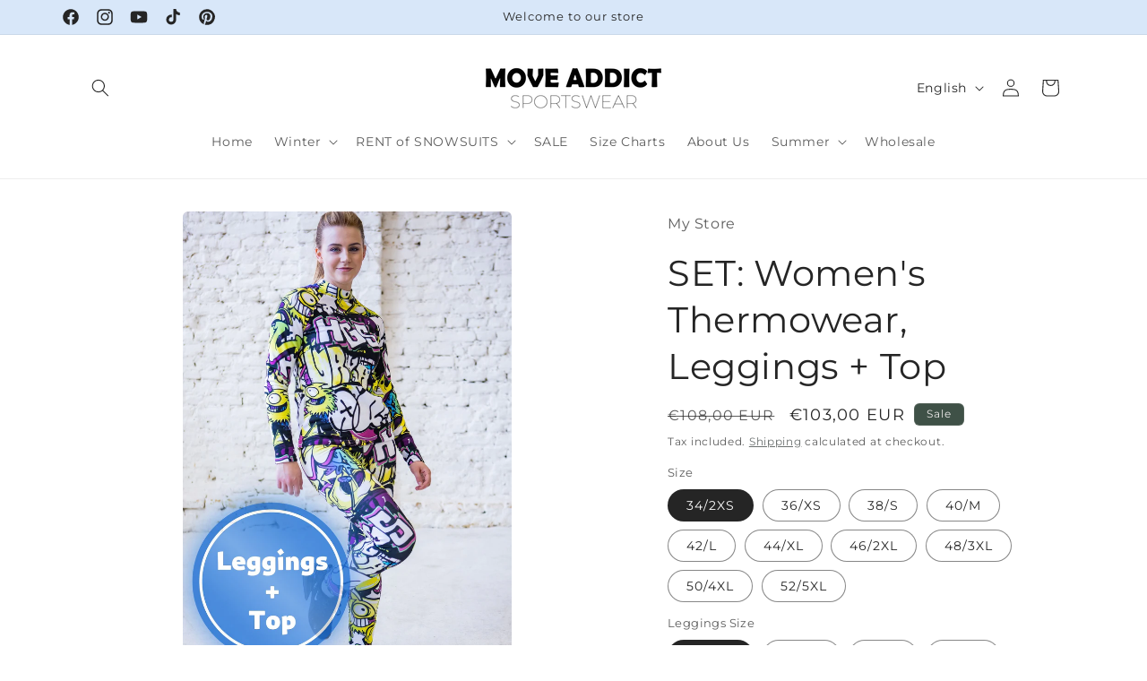

--- FILE ---
content_type: text/html; charset=utf-8
request_url: https://moveaddict.com/products/set-womens-thermowear-leggings-45271
body_size: 77970
content:
<!doctype html>
<html class="no-js" lang="en">
  <head>
    <meta name="facebook-domain-verification" content="u6hhvsy7s0bo33h9a14znz17dyh7ea" />
    <meta charset="utf-8">
    <meta http-equiv="X-UA-Compatible" content="IE=edge">
    <meta name="viewport" content="width=device-width,initial-scale=1">
    <meta name="theme-color" content="">
    <link rel="canonical" href="https://moveaddict.com/products/set-womens-thermowear-leggings-45271"><link rel="icon" type="image/png" href="//moveaddict.com/cdn/shop/files/MoveAddict_favicon.jpg?crop=center&height=32&v=1696604623&width=32"><link rel="preconnect" href="https://fonts.shopifycdn.com" crossorigin><title>
      SET: Women&#39;s Thermowear, Leggings, Top, Winter Underwear
 &ndash; MoveAddict</title>

    
      <meta name="description" content="Women&#39;s Thermowear SETS from MOVEADDICT ✓Made in Latvia ✓Colorful clothes for women ✓Winter Underwear ✓Wide selection ✓Plus size clothes ✓Worldwide shipping">
    

    

<meta property="og:site_name" content="MoveAddict">
<meta property="og:url" content="https://moveaddict.com/products/set-womens-thermowear-leggings-45271">
<meta property="og:title" content="SET: Women&#39;s Thermowear, Leggings, Top, Winter Underwear">
<meta property="og:type" content="product">
<meta property="og:description" content="Women&#39;s Thermowear SETS from MOVEADDICT ✓Made in Latvia ✓Colorful clothes for women ✓Winter Underwear ✓Wide selection ✓Plus size clothes ✓Worldwide shipping"><meta property="og:image" content="http://moveaddict.com/cdn/shop/files/12_4dd18727-bc4d-44c7-8fd7-8932f73e258e.jpg?v=1705409617">
  <meta property="og:image:secure_url" content="https://moveaddict.com/cdn/shop/files/12_4dd18727-bc4d-44c7-8fd7-8932f73e258e.jpg?v=1705409617">
  <meta property="og:image:width" content="2000">
  <meta property="og:image:height" content="3000"><meta property="og:price:amount" content="103,00">
  <meta property="og:price:currency" content="EUR"><meta name="twitter:card" content="summary_large_image">
<meta name="twitter:title" content="SET: Women&#39;s Thermowear, Leggings, Top, Winter Underwear">
<meta name="twitter:description" content="Women&#39;s Thermowear SETS from MOVEADDICT ✓Made in Latvia ✓Colorful clothes for women ✓Winter Underwear ✓Wide selection ✓Plus size clothes ✓Worldwide shipping">


    <script src="//moveaddict.com/cdn/shop/t/3/assets/constants.js?v=58251544750838685771695880908" defer="defer"></script>
    <script src="//moveaddict.com/cdn/shop/t/3/assets/pubsub.js?v=158357773527763999511695880908" defer="defer"></script>
    <script src="//moveaddict.com/cdn/shop/t/3/assets/global.js?v=54939145903281508041695880908" defer="defer"></script><script src="//moveaddict.com/cdn/shop/t/3/assets/animations.js?v=88693664871331136111695880907" defer="defer"></script><script>window.performance && window.performance.mark && window.performance.mark('shopify.content_for_header.start');</script><meta name="google-site-verification" content="mSNpS_qZVEj69UIiTZ8nx9sImQEP5IWRMZfjtyU3108">
<meta id="shopify-digital-wallet" name="shopify-digital-wallet" content="/77780877648/digital_wallets/dialog">
<meta name="shopify-checkout-api-token" content="4793371cb4ff14469a90d6802701f023">
<link rel="alternate" hreflang="x-default" href="https://moveaddict.com/products/set-womens-thermowear-leggings-45271">
<link rel="alternate" hreflang="en" href="https://moveaddict.com/products/set-womens-thermowear-leggings-45271">
<link rel="alternate" hreflang="lv" href="https://moveaddict.com/lv/products/set-womens-thermowear-leggings-45271">
<link rel="alternate" hreflang="de" href="https://moveaddict.com/de/products/set-womens-thermowear-leggings-45271">
<link rel="alternate" type="application/json+oembed" href="https://moveaddict.com/products/set-womens-thermowear-leggings-45271.oembed">
<script async="async" src="/checkouts/internal/preloads.js?locale=en-LV"></script>
<link rel="preconnect" href="https://shop.app" crossorigin="anonymous">
<script async="async" src="https://shop.app/checkouts/internal/preloads.js?locale=en-LV&shop_id=77780877648" crossorigin="anonymous"></script>
<script id="apple-pay-shop-capabilities" type="application/json">{"shopId":77780877648,"countryCode":"LV","currencyCode":"EUR","merchantCapabilities":["supports3DS"],"merchantId":"gid:\/\/shopify\/Shop\/77780877648","merchantName":"MoveAddict","requiredBillingContactFields":["postalAddress","email","phone"],"requiredShippingContactFields":["postalAddress","email","phone"],"shippingType":"shipping","supportedNetworks":["visa","masterCard","amex"],"total":{"type":"pending","label":"MoveAddict","amount":"1.00"},"shopifyPaymentsEnabled":true,"supportsSubscriptions":true}</script>
<script id="shopify-features" type="application/json">{"accessToken":"4793371cb4ff14469a90d6802701f023","betas":["rich-media-storefront-analytics"],"domain":"moveaddict.com","predictiveSearch":true,"shopId":77780877648,"locale":"en"}</script>
<script>var Shopify = Shopify || {};
Shopify.shop = "ccdddf-2.myshopify.com";
Shopify.locale = "en";
Shopify.currency = {"active":"EUR","rate":"1.0"};
Shopify.country = "LV";
Shopify.theme = {"name":"Craft","id":153522930000,"schema_name":"Craft","schema_version":"11.0.0","theme_store_id":1368,"role":"main"};
Shopify.theme.handle = "null";
Shopify.theme.style = {"id":null,"handle":null};
Shopify.cdnHost = "moveaddict.com/cdn";
Shopify.routes = Shopify.routes || {};
Shopify.routes.root = "/";</script>
<script type="module">!function(o){(o.Shopify=o.Shopify||{}).modules=!0}(window);</script>
<script>!function(o){function n(){var o=[];function n(){o.push(Array.prototype.slice.apply(arguments))}return n.q=o,n}var t=o.Shopify=o.Shopify||{};t.loadFeatures=n(),t.autoloadFeatures=n()}(window);</script>
<script>
  window.ShopifyPay = window.ShopifyPay || {};
  window.ShopifyPay.apiHost = "shop.app\/pay";
  window.ShopifyPay.redirectState = null;
</script>
<script id="shop-js-analytics" type="application/json">{"pageType":"product"}</script>
<script defer="defer" async type="module" src="//moveaddict.com/cdn/shopifycloud/shop-js/modules/v2/client.init-shop-cart-sync_BT-GjEfc.en.esm.js"></script>
<script defer="defer" async type="module" src="//moveaddict.com/cdn/shopifycloud/shop-js/modules/v2/chunk.common_D58fp_Oc.esm.js"></script>
<script defer="defer" async type="module" src="//moveaddict.com/cdn/shopifycloud/shop-js/modules/v2/chunk.modal_xMitdFEc.esm.js"></script>
<script type="module">
  await import("//moveaddict.com/cdn/shopifycloud/shop-js/modules/v2/client.init-shop-cart-sync_BT-GjEfc.en.esm.js");
await import("//moveaddict.com/cdn/shopifycloud/shop-js/modules/v2/chunk.common_D58fp_Oc.esm.js");
await import("//moveaddict.com/cdn/shopifycloud/shop-js/modules/v2/chunk.modal_xMitdFEc.esm.js");

  window.Shopify.SignInWithShop?.initShopCartSync?.({"fedCMEnabled":true,"windoidEnabled":true});

</script>
<script>
  window.Shopify = window.Shopify || {};
  if (!window.Shopify.featureAssets) window.Shopify.featureAssets = {};
  window.Shopify.featureAssets['shop-js'] = {"shop-cart-sync":["modules/v2/client.shop-cart-sync_DZOKe7Ll.en.esm.js","modules/v2/chunk.common_D58fp_Oc.esm.js","modules/v2/chunk.modal_xMitdFEc.esm.js"],"init-fed-cm":["modules/v2/client.init-fed-cm_B6oLuCjv.en.esm.js","modules/v2/chunk.common_D58fp_Oc.esm.js","modules/v2/chunk.modal_xMitdFEc.esm.js"],"shop-cash-offers":["modules/v2/client.shop-cash-offers_D2sdYoxE.en.esm.js","modules/v2/chunk.common_D58fp_Oc.esm.js","modules/v2/chunk.modal_xMitdFEc.esm.js"],"shop-login-button":["modules/v2/client.shop-login-button_QeVjl5Y3.en.esm.js","modules/v2/chunk.common_D58fp_Oc.esm.js","modules/v2/chunk.modal_xMitdFEc.esm.js"],"pay-button":["modules/v2/client.pay-button_DXTOsIq6.en.esm.js","modules/v2/chunk.common_D58fp_Oc.esm.js","modules/v2/chunk.modal_xMitdFEc.esm.js"],"shop-button":["modules/v2/client.shop-button_DQZHx9pm.en.esm.js","modules/v2/chunk.common_D58fp_Oc.esm.js","modules/v2/chunk.modal_xMitdFEc.esm.js"],"avatar":["modules/v2/client.avatar_BTnouDA3.en.esm.js"],"init-windoid":["modules/v2/client.init-windoid_CR1B-cfM.en.esm.js","modules/v2/chunk.common_D58fp_Oc.esm.js","modules/v2/chunk.modal_xMitdFEc.esm.js"],"init-shop-for-new-customer-accounts":["modules/v2/client.init-shop-for-new-customer-accounts_C_vY_xzh.en.esm.js","modules/v2/client.shop-login-button_QeVjl5Y3.en.esm.js","modules/v2/chunk.common_D58fp_Oc.esm.js","modules/v2/chunk.modal_xMitdFEc.esm.js"],"init-shop-email-lookup-coordinator":["modules/v2/client.init-shop-email-lookup-coordinator_BI7n9ZSv.en.esm.js","modules/v2/chunk.common_D58fp_Oc.esm.js","modules/v2/chunk.modal_xMitdFEc.esm.js"],"init-shop-cart-sync":["modules/v2/client.init-shop-cart-sync_BT-GjEfc.en.esm.js","modules/v2/chunk.common_D58fp_Oc.esm.js","modules/v2/chunk.modal_xMitdFEc.esm.js"],"shop-toast-manager":["modules/v2/client.shop-toast-manager_DiYdP3xc.en.esm.js","modules/v2/chunk.common_D58fp_Oc.esm.js","modules/v2/chunk.modal_xMitdFEc.esm.js"],"init-customer-accounts":["modules/v2/client.init-customer-accounts_D9ZNqS-Q.en.esm.js","modules/v2/client.shop-login-button_QeVjl5Y3.en.esm.js","modules/v2/chunk.common_D58fp_Oc.esm.js","modules/v2/chunk.modal_xMitdFEc.esm.js"],"init-customer-accounts-sign-up":["modules/v2/client.init-customer-accounts-sign-up_iGw4briv.en.esm.js","modules/v2/client.shop-login-button_QeVjl5Y3.en.esm.js","modules/v2/chunk.common_D58fp_Oc.esm.js","modules/v2/chunk.modal_xMitdFEc.esm.js"],"shop-follow-button":["modules/v2/client.shop-follow-button_CqMgW2wH.en.esm.js","modules/v2/chunk.common_D58fp_Oc.esm.js","modules/v2/chunk.modal_xMitdFEc.esm.js"],"checkout-modal":["modules/v2/client.checkout-modal_xHeaAweL.en.esm.js","modules/v2/chunk.common_D58fp_Oc.esm.js","modules/v2/chunk.modal_xMitdFEc.esm.js"],"shop-login":["modules/v2/client.shop-login_D91U-Q7h.en.esm.js","modules/v2/chunk.common_D58fp_Oc.esm.js","modules/v2/chunk.modal_xMitdFEc.esm.js"],"lead-capture":["modules/v2/client.lead-capture_BJmE1dJe.en.esm.js","modules/v2/chunk.common_D58fp_Oc.esm.js","modules/v2/chunk.modal_xMitdFEc.esm.js"],"payment-terms":["modules/v2/client.payment-terms_Ci9AEqFq.en.esm.js","modules/v2/chunk.common_D58fp_Oc.esm.js","modules/v2/chunk.modal_xMitdFEc.esm.js"]};
</script>
<script>(function() {
  var isLoaded = false;
  function asyncLoad() {
    if (isLoaded) return;
    isLoaded = true;
    var urls = ["https:\/\/production.parcely.app\/cartV2.js?shop=ccdddf-2.myshopify.com"];
    for (var i = 0; i < urls.length; i++) {
      var s = document.createElement('script');
      s.type = 'text/javascript';
      s.async = true;
      s.src = urls[i];
      var x = document.getElementsByTagName('script')[0];
      x.parentNode.insertBefore(s, x);
    }
  };
  if(window.attachEvent) {
    window.attachEvent('onload', asyncLoad);
  } else {
    window.addEventListener('load', asyncLoad, false);
  }
})();</script>
<script id="__st">var __st={"a":77780877648,"offset":7200,"reqid":"7005c92e-8bfa-438d-8993-50d342c4e32a-1769111068","pageurl":"moveaddict.com\/products\/set-womens-thermowear-leggings-45271","u":"17706f4cad1a","p":"product","rtyp":"product","rid":8642977530192};</script>
<script>window.ShopifyPaypalV4VisibilityTracking = true;</script>
<script id="captcha-bootstrap">!function(){'use strict';const t='contact',e='account',n='new_comment',o=[[t,t],['blogs',n],['comments',n],[t,'customer']],c=[[e,'customer_login'],[e,'guest_login'],[e,'recover_customer_password'],[e,'create_customer']],r=t=>t.map((([t,e])=>`form[action*='/${t}']:not([data-nocaptcha='true']) input[name='form_type'][value='${e}']`)).join(','),a=t=>()=>t?[...document.querySelectorAll(t)].map((t=>t.form)):[];function s(){const t=[...o],e=r(t);return a(e)}const i='password',u='form_key',d=['recaptcha-v3-token','g-recaptcha-response','h-captcha-response',i],f=()=>{try{return window.sessionStorage}catch{return}},m='__shopify_v',_=t=>t.elements[u];function p(t,e,n=!1){try{const o=window.sessionStorage,c=JSON.parse(o.getItem(e)),{data:r}=function(t){const{data:e,action:n}=t;return t[m]||n?{data:e,action:n}:{data:t,action:n}}(c);for(const[e,n]of Object.entries(r))t.elements[e]&&(t.elements[e].value=n);n&&o.removeItem(e)}catch(o){console.error('form repopulation failed',{error:o})}}const l='form_type',E='cptcha';function T(t){t.dataset[E]=!0}const w=window,h=w.document,L='Shopify',v='ce_forms',y='captcha';let A=!1;((t,e)=>{const n=(g='f06e6c50-85a8-45c8-87d0-21a2b65856fe',I='https://cdn.shopify.com/shopifycloud/storefront-forms-hcaptcha/ce_storefront_forms_captcha_hcaptcha.v1.5.2.iife.js',D={infoText:'Protected by hCaptcha',privacyText:'Privacy',termsText:'Terms'},(t,e,n)=>{const o=w[L][v],c=o.bindForm;if(c)return c(t,g,e,D).then(n);var r;o.q.push([[t,g,e,D],n]),r=I,A||(h.body.append(Object.assign(h.createElement('script'),{id:'captcha-provider',async:!0,src:r})),A=!0)});var g,I,D;w[L]=w[L]||{},w[L][v]=w[L][v]||{},w[L][v].q=[],w[L][y]=w[L][y]||{},w[L][y].protect=function(t,e){n(t,void 0,e),T(t)},Object.freeze(w[L][y]),function(t,e,n,w,h,L){const[v,y,A,g]=function(t,e,n){const i=e?o:[],u=t?c:[],d=[...i,...u],f=r(d),m=r(i),_=r(d.filter((([t,e])=>n.includes(e))));return[a(f),a(m),a(_),s()]}(w,h,L),I=t=>{const e=t.target;return e instanceof HTMLFormElement?e:e&&e.form},D=t=>v().includes(t);t.addEventListener('submit',(t=>{const e=I(t);if(!e)return;const n=D(e)&&!e.dataset.hcaptchaBound&&!e.dataset.recaptchaBound,o=_(e),c=g().includes(e)&&(!o||!o.value);(n||c)&&t.preventDefault(),c&&!n&&(function(t){try{if(!f())return;!function(t){const e=f();if(!e)return;const n=_(t);if(!n)return;const o=n.value;o&&e.removeItem(o)}(t);const e=Array.from(Array(32),(()=>Math.random().toString(36)[2])).join('');!function(t,e){_(t)||t.append(Object.assign(document.createElement('input'),{type:'hidden',name:u})),t.elements[u].value=e}(t,e),function(t,e){const n=f();if(!n)return;const o=[...t.querySelectorAll(`input[type='${i}']`)].map((({name:t})=>t)),c=[...d,...o],r={};for(const[a,s]of new FormData(t).entries())c.includes(a)||(r[a]=s);n.setItem(e,JSON.stringify({[m]:1,action:t.action,data:r}))}(t,e)}catch(e){console.error('failed to persist form',e)}}(e),e.submit())}));const S=(t,e)=>{t&&!t.dataset[E]&&(n(t,e.some((e=>e===t))),T(t))};for(const o of['focusin','change'])t.addEventListener(o,(t=>{const e=I(t);D(e)&&S(e,y())}));const B=e.get('form_key'),M=e.get(l),P=B&&M;t.addEventListener('DOMContentLoaded',(()=>{const t=y();if(P)for(const e of t)e.elements[l].value===M&&p(e,B);[...new Set([...A(),...v().filter((t=>'true'===t.dataset.shopifyCaptcha))])].forEach((e=>S(e,t)))}))}(h,new URLSearchParams(w.location.search),n,t,e,['guest_login'])})(!0,!0)}();</script>
<script integrity="sha256-4kQ18oKyAcykRKYeNunJcIwy7WH5gtpwJnB7kiuLZ1E=" data-source-attribution="shopify.loadfeatures" defer="defer" src="//moveaddict.com/cdn/shopifycloud/storefront/assets/storefront/load_feature-a0a9edcb.js" crossorigin="anonymous"></script>
<script crossorigin="anonymous" defer="defer" src="//moveaddict.com/cdn/shopifycloud/storefront/assets/shopify_pay/storefront-65b4c6d7.js?v=20250812"></script>
<script data-source-attribution="shopify.dynamic_checkout.dynamic.init">var Shopify=Shopify||{};Shopify.PaymentButton=Shopify.PaymentButton||{isStorefrontPortableWallets:!0,init:function(){window.Shopify.PaymentButton.init=function(){};var t=document.createElement("script");t.src="https://moveaddict.com/cdn/shopifycloud/portable-wallets/latest/portable-wallets.en.js",t.type="module",document.head.appendChild(t)}};
</script>
<script data-source-attribution="shopify.dynamic_checkout.buyer_consent">
  function portableWalletsHideBuyerConsent(e){var t=document.getElementById("shopify-buyer-consent"),n=document.getElementById("shopify-subscription-policy-button");t&&n&&(t.classList.add("hidden"),t.setAttribute("aria-hidden","true"),n.removeEventListener("click",e))}function portableWalletsShowBuyerConsent(e){var t=document.getElementById("shopify-buyer-consent"),n=document.getElementById("shopify-subscription-policy-button");t&&n&&(t.classList.remove("hidden"),t.removeAttribute("aria-hidden"),n.addEventListener("click",e))}window.Shopify?.PaymentButton&&(window.Shopify.PaymentButton.hideBuyerConsent=portableWalletsHideBuyerConsent,window.Shopify.PaymentButton.showBuyerConsent=portableWalletsShowBuyerConsent);
</script>
<script data-source-attribution="shopify.dynamic_checkout.cart.bootstrap">document.addEventListener("DOMContentLoaded",(function(){function t(){return document.querySelector("shopify-accelerated-checkout-cart, shopify-accelerated-checkout")}if(t())Shopify.PaymentButton.init();else{new MutationObserver((function(e,n){t()&&(Shopify.PaymentButton.init(),n.disconnect())})).observe(document.body,{childList:!0,subtree:!0})}}));
</script>
<script id='scb4127' type='text/javascript' async='' src='https://moveaddict.com/cdn/shopifycloud/privacy-banner/storefront-banner.js'></script><link id="shopify-accelerated-checkout-styles" rel="stylesheet" media="screen" href="https://moveaddict.com/cdn/shopifycloud/portable-wallets/latest/accelerated-checkout-backwards-compat.css" crossorigin="anonymous">
<style id="shopify-accelerated-checkout-cart">
        #shopify-buyer-consent {
  margin-top: 1em;
  display: inline-block;
  width: 100%;
}

#shopify-buyer-consent.hidden {
  display: none;
}

#shopify-subscription-policy-button {
  background: none;
  border: none;
  padding: 0;
  text-decoration: underline;
  font-size: inherit;
  cursor: pointer;
}

#shopify-subscription-policy-button::before {
  box-shadow: none;
}

      </style>
<script id="sections-script" data-sections="header" defer="defer" src="//moveaddict.com/cdn/shop/t/3/compiled_assets/scripts.js?v=1521"></script>
<script>window.performance && window.performance.mark && window.performance.mark('shopify.content_for_header.end');</script>


    <style data-shopify>
      @font-face {
  font-family: Montserrat;
  font-weight: 400;
  font-style: normal;
  font-display: swap;
  src: url("//moveaddict.com/cdn/fonts/montserrat/montserrat_n4.81949fa0ac9fd2021e16436151e8eaa539321637.woff2") format("woff2"),
       url("//moveaddict.com/cdn/fonts/montserrat/montserrat_n4.a6c632ca7b62da89c3594789ba828388aac693fe.woff") format("woff");
}

      @font-face {
  font-family: Montserrat;
  font-weight: 700;
  font-style: normal;
  font-display: swap;
  src: url("//moveaddict.com/cdn/fonts/montserrat/montserrat_n7.3c434e22befd5c18a6b4afadb1e3d77c128c7939.woff2") format("woff2"),
       url("//moveaddict.com/cdn/fonts/montserrat/montserrat_n7.5d9fa6e2cae713c8fb539a9876489d86207fe957.woff") format("woff");
}

      @font-face {
  font-family: Montserrat;
  font-weight: 400;
  font-style: italic;
  font-display: swap;
  src: url("//moveaddict.com/cdn/fonts/montserrat/montserrat_i4.5a4ea298b4789e064f62a29aafc18d41f09ae59b.woff2") format("woff2"),
       url("//moveaddict.com/cdn/fonts/montserrat/montserrat_i4.072b5869c5e0ed5b9d2021e4c2af132e16681ad2.woff") format("woff");
}

      @font-face {
  font-family: Montserrat;
  font-weight: 700;
  font-style: italic;
  font-display: swap;
  src: url("//moveaddict.com/cdn/fonts/montserrat/montserrat_i7.a0d4a463df4f146567d871890ffb3c80408e7732.woff2") format("woff2"),
       url("//moveaddict.com/cdn/fonts/montserrat/montserrat_i7.f6ec9f2a0681acc6f8152c40921d2a4d2e1a2c78.woff") format("woff");
}

      @font-face {
  font-family: Montserrat;
  font-weight: 400;
  font-style: normal;
  font-display: swap;
  src: url("//moveaddict.com/cdn/fonts/montserrat/montserrat_n4.81949fa0ac9fd2021e16436151e8eaa539321637.woff2") format("woff2"),
       url("//moveaddict.com/cdn/fonts/montserrat/montserrat_n4.a6c632ca7b62da89c3594789ba828388aac693fe.woff") format("woff");
}


      
        :root,
        .color-background-1 {
          --color-background: 255,255,255;
        
          --gradient-background: #ffffff;
        
        --color-foreground: 37,37,37;
        --color-shadow: 37,37,37;
        --color-button: 44,51,47;
        --color-button-text: 255,255,255;
        --color-secondary-button: 255,255,255;
        --color-secondary-button-text: 80,86,85;
        --color-link: 80,86,85;
        --color-badge-foreground: 37,37,37;
        --color-badge-background: 255,255,255;
        --color-badge-border: 37,37,37;
        --payment-terms-background-color: rgb(255 255 255);
      }
      
        
        .color-background-2 {
          --color-background: 255,255,255;
        
          --gradient-background: #ffffff;
        
        --color-foreground: 37,37,37;
        --color-shadow: 37,37,37;
        --color-button: 37,37,37;
        --color-button-text: 255,255,255;
        --color-secondary-button: 255,255,255;
        --color-secondary-button-text: 37,37,37;
        --color-link: 37,37,37;
        --color-badge-foreground: 37,37,37;
        --color-badge-background: 255,255,255;
        --color-badge-border: 37,37,37;
        --payment-terms-background-color: rgb(255 255 255);
      }
      
        
        .color-inverse {
          --color-background: 113,106,86;
        
          --gradient-background: #716a56;
        
        --color-foreground: 239,236,236;
        --color-shadow: 37,37,37;
        --color-button: 239,236,236;
        --color-button-text: 113,106,86;
        --color-secondary-button: 113,106,86;
        --color-secondary-button-text: 239,236,236;
        --color-link: 239,236,236;
        --color-badge-foreground: 239,236,236;
        --color-badge-background: 113,106,86;
        --color-badge-border: 239,236,236;
        --payment-terms-background-color: rgb(113 106 86);
      }
      
        
        .color-accent-1 {
          --color-background: 44,51,47;
        
          --gradient-background: #2c332f;
        
        --color-foreground: 239,236,236;
        --color-shadow: 37,37,37;
        --color-button: 239,236,236;
        --color-button-text: 44,51,47;
        --color-secondary-button: 44,51,47;
        --color-secondary-button-text: 239,236,236;
        --color-link: 239,236,236;
        --color-badge-foreground: 239,236,236;
        --color-badge-background: 44,51,47;
        --color-badge-border: 239,236,236;
        --payment-terms-background-color: rgb(44 51 47);
      }
      
        
        .color-accent-2 {
          --color-background: 63,81,71;
        
          --gradient-background: #3f5147;
        
        --color-foreground: 239,236,236;
        --color-shadow: 37,37,37;
        --color-button: 239,236,236;
        --color-button-text: 63,81,71;
        --color-secondary-button: 63,81,71;
        --color-secondary-button-text: 239,236,236;
        --color-link: 239,236,236;
        --color-badge-foreground: 239,236,236;
        --color-badge-background: 63,81,71;
        --color-badge-border: 239,236,236;
        --payment-terms-background-color: rgb(63 81 71);
      }
      
        
        .color-scheme-b370e628-578b-4795-8928-69e37a4a1be5 {
          --color-background: 255,255,255;
        
          --gradient-background: #ffffff;
        
        --color-foreground: 37,37,37;
        --color-shadow: 37,37,37;
        --color-button: 171,202,237;
        --color-button-text: 255,255,255;
        --color-secondary-button: 255,255,255;
        --color-secondary-button-text: 216,231,249;
        --color-link: 216,231,249;
        --color-badge-foreground: 37,37,37;
        --color-badge-background: 255,255,255;
        --color-badge-border: 37,37,37;
        --payment-terms-background-color: rgb(255 255 255);
      }
      
        
        .color-scheme-00bacb90-4ec8-42da-b198-9232b76dce80 {
          --color-background: 216,231,249;
        
          --gradient-background: #d8e7f9;
        
        --color-foreground: 37,37,37;
        --color-shadow: 37,37,37;
        --color-button: 216,231,249;
        --color-button-text: 255,255,255;
        --color-secondary-button: 216,231,249;
        --color-secondary-button-text: 80,86,85;
        --color-link: 80,86,85;
        --color-badge-foreground: 37,37,37;
        --color-badge-background: 216,231,249;
        --color-badge-border: 37,37,37;
        --payment-terms-background-color: rgb(216 231 249);
      }
      

      body, .color-background-1, .color-background-2, .color-inverse, .color-accent-1, .color-accent-2, .color-scheme-b370e628-578b-4795-8928-69e37a4a1be5, .color-scheme-00bacb90-4ec8-42da-b198-9232b76dce80 {
        color: rgba(var(--color-foreground), 0.75);
        background-color: rgb(var(--color-background));
      }

      :root {
        --font-body-family: Montserrat, sans-serif;
        --font-body-style: normal;
        --font-body-weight: 400;
        --font-body-weight-bold: 700;

        --font-heading-family: Montserrat, sans-serif;
        --font-heading-style: normal;
        --font-heading-weight: 400;

        --font-body-scale: 1.0;
        --font-heading-scale: 1.0;

        --media-padding: px;
        --media-border-opacity: 0.1;
        --media-border-width: 0px;
        --media-radius: 6px;
        --media-shadow-opacity: 0.0;
        --media-shadow-horizontal-offset: 0px;
        --media-shadow-vertical-offset: 4px;
        --media-shadow-blur-radius: 5px;
        --media-shadow-visible: 0;

        --page-width: 120rem;
        --page-width-margin: 0rem;

        --product-card-image-padding: 0.0rem;
        --product-card-corner-radius: 0.6rem;
        --product-card-text-alignment: left;
        --product-card-border-width: 0.1rem;
        --product-card-border-opacity: 0.1;
        --product-card-shadow-opacity: 0.0;
        --product-card-shadow-visible: 0;
        --product-card-shadow-horizontal-offset: 0.0rem;
        --product-card-shadow-vertical-offset: 0.4rem;
        --product-card-shadow-blur-radius: 0.5rem;

        --collection-card-image-padding: 0.0rem;
        --collection-card-corner-radius: 0.6rem;
        --collection-card-text-alignment: left;
        --collection-card-border-width: 0.1rem;
        --collection-card-border-opacity: 0.1;
        --collection-card-shadow-opacity: 0.0;
        --collection-card-shadow-visible: 0;
        --collection-card-shadow-horizontal-offset: 0.0rem;
        --collection-card-shadow-vertical-offset: 0.4rem;
        --collection-card-shadow-blur-radius: 0.5rem;

        --blog-card-image-padding: 0.0rem;
        --blog-card-corner-radius: 0.6rem;
        --blog-card-text-alignment: left;
        --blog-card-border-width: 0.1rem;
        --blog-card-border-opacity: 0.1;
        --blog-card-shadow-opacity: 0.0;
        --blog-card-shadow-visible: 0;
        --blog-card-shadow-horizontal-offset: 0.0rem;
        --blog-card-shadow-vertical-offset: 0.4rem;
        --blog-card-shadow-blur-radius: 0.5rem;

        --badge-corner-radius: 0.6rem;

        --popup-border-width: 1px;
        --popup-border-opacity: 0.5;
        --popup-corner-radius: 6px;
        --popup-shadow-opacity: 0.0;
        --popup-shadow-horizontal-offset: 0px;
        --popup-shadow-vertical-offset: 4px;
        --popup-shadow-blur-radius: 5px;

        --drawer-border-width: 1px;
        --drawer-border-opacity: 0.1;
        --drawer-shadow-opacity: 0.0;
        --drawer-shadow-horizontal-offset: 0px;
        --drawer-shadow-vertical-offset: 4px;
        --drawer-shadow-blur-radius: 5px;

        --spacing-sections-desktop: 0px;
        --spacing-sections-mobile: 0px;

        --grid-desktop-vertical-spacing: 20px;
        --grid-desktop-horizontal-spacing: 20px;
        --grid-mobile-vertical-spacing: 10px;
        --grid-mobile-horizontal-spacing: 10px;

        --text-boxes-border-opacity: 0.1;
        --text-boxes-border-width: 0px;
        --text-boxes-radius: 6px;
        --text-boxes-shadow-opacity: 0.0;
        --text-boxes-shadow-visible: 0;
        --text-boxes-shadow-horizontal-offset: 0px;
        --text-boxes-shadow-vertical-offset: 4px;
        --text-boxes-shadow-blur-radius: 5px;

        --buttons-radius: 6px;
        --buttons-radius-outset: 7px;
        --buttons-border-width: 1px;
        --buttons-border-opacity: 1.0;
        --buttons-shadow-opacity: 0.0;
        --buttons-shadow-visible: 0;
        --buttons-shadow-horizontal-offset: 0px;
        --buttons-shadow-vertical-offset: 4px;
        --buttons-shadow-blur-radius: 5px;
        --buttons-border-offset: 0.3px;

        --inputs-radius: 6px;
        --inputs-border-width: 1px;
        --inputs-border-opacity: 0.55;
        --inputs-shadow-opacity: 0.0;
        --inputs-shadow-horizontal-offset: 0px;
        --inputs-margin-offset: 0px;
        --inputs-shadow-vertical-offset: 4px;
        --inputs-shadow-blur-radius: 5px;
        --inputs-radius-outset: 7px;

        --variant-pills-radius: 40px;
        --variant-pills-border-width: 1px;
        --variant-pills-border-opacity: 0.55;
        --variant-pills-shadow-opacity: 0.0;
        --variant-pills-shadow-horizontal-offset: 0px;
        --variant-pills-shadow-vertical-offset: 4px;
        --variant-pills-shadow-blur-radius: 5px;
      }

      *,
      *::before,
      *::after {
        box-sizing: inherit;
      }

      html {
        box-sizing: border-box;
        font-size: calc(var(--font-body-scale) * 62.5%);
        height: 100%;
      }

      body {
        display: grid;
        grid-template-rows: auto auto 1fr auto;
        grid-template-columns: 100%;
        min-height: 100%;
        margin: 0;
        font-size: 1.5rem;
        letter-spacing: 0.06rem;
        line-height: calc(1 + 0.8 / var(--font-body-scale));
        font-family: var(--font-body-family);
        font-style: var(--font-body-style);
        font-weight: var(--font-body-weight);
      }

      @media screen and (min-width: 750px) {
        body {
          font-size: 1.6rem;
        }
      }
    </style>

    <link href="//moveaddict.com/cdn/shop/t/3/assets/base.css?v=165191016556652226921695880907" rel="stylesheet" type="text/css" media="all" />
<link rel="preload" as="font" href="//moveaddict.com/cdn/fonts/montserrat/montserrat_n4.81949fa0ac9fd2021e16436151e8eaa539321637.woff2" type="font/woff2" crossorigin><link rel="preload" as="font" href="//moveaddict.com/cdn/fonts/montserrat/montserrat_n4.81949fa0ac9fd2021e16436151e8eaa539321637.woff2" type="font/woff2" crossorigin><link href="//moveaddict.com/cdn/shop/t/3/assets/component-localization-form.css?v=143319823105703127341695880908" rel="stylesheet" type="text/css" media="all" />
      <script src="//moveaddict.com/cdn/shop/t/3/assets/localization-form.js?v=161644695336821385561695880908" defer="defer"></script><link
        rel="stylesheet"
        href="//moveaddict.com/cdn/shop/t/3/assets/component-predictive-search.css?v=118923337488134913561695880908"
        media="print"
        onload="this.media='all'"
      ><script>
      document.documentElement.className = document.documentElement.className.replace('no-js', 'js');
      if (Shopify.designMode) {
        document.documentElement.classList.add('shopify-design-mode');
      }
    </script>
  <!-- BEGIN app block: shopify://apps/izyrent/blocks/izyrent/cda4a37a-6d4d-4f3d-b8e5-c19d5c367c6a --><script></script>
<script>
var izyrent_shopify_js = `//moveaddict.com/cdn/shopifycloud/storefront/assets/themes_support/api.jquery-7ab1a3a4.js`;
var izyrent_current_page = `product`;

var izyrent_currency_format = "€{{amount_with_comma_separator}} EUR";

var izyrent_money_format = `€1.000,00`;
</script>


<script>
var izyrentSettings = `{"timezone":{"ianaTimezone":"Europe/Riga","timezoneOffset":"+0200","currencyCode":"EUR"},"storefront":"a556e9ae0f2b01df9dd6fbd4d57636b7","timeFormat":["24"],"translate":"auto","redirectCheckout":"default","disabledDatesGlobal":{"dates":{},"collections":[]},"couponPrefix":"IZYRENT_","theme":{"calendar":{"calendarHeaderBackground":"rgba(0, 0, 0, 0)","calendarHeaderText":"rgba(0, 0, 0, 1)"}},"translations":{"lv":{"from":"No","addtocart":"Pievienot grozam","bookingfees":"Pasūtījuma depozīts","deposit":"Depozīts","please":"Lūdzu izvēlieties datumu","select":"Izvēlieties","note":"Lūdzu aizpildiet","clear":"Notīrīt","save":"Saglabāt","paynow":"Maksāt tagad","paylater":"Maksāt vēlāk","day":"diena","night":"nakts","days":"dienas","nights":"naktis","min":"minimums","max":"maksimums","unavailable":"nav pieejams","returnday":"Atgriezt","quantity":"Daudzums","duration":"Ilgums","included":"Iekļauts","terms":"Esmu izlasījis(usi) un piekrītu Noteikumiem","noresults":"Nav pieejamu produktu Jūsu izvēlētajos datumos","multiplesearch":"Meklēt pieejamos","rangesearch":"Sākuma datums","endsearch":"Beigu datums","remove":"tiks izdzēsts no groza","expire":"rezervēts","validation_dates":"Lūdzu izvēlieties datumus","validation_expired":"Lūdzu izvēlieties datumus atkal","syncdateshere":"Jums patreiz ir produkts"}},"showMonths":{"md":"1","lg":"1"},"quantityPosition":"default","startCal":"default","displayCal":"default","displayPrice":"default","deposit":{"id":"49631060066640","amount":0,"percent":0},"checkoutMode":"default","showFinalPriceOnly":"disabled","sections":[{"label":"Calendar","value":"calendar"},{"label":"Resume","value":"resume"},{"label":"Add-ons","value":"addons"},{"label":"Requests","value":"requests"}],"syncDates":"disabled","countdown":"disabled","expiration":"15"}`;
if(typeof izyrentSettings === "string"){
  izyrentSettings = izyrentSettings.replace(/=>/g, ":");
  izyrentSettings = JSON.parse(izyrentSettings);
}

var izyrent_product_meta = {product : {id : 8642977530192 ,handle:`set-womens-thermowear-leggings-45271`,tags:`Colourful SetFleece LeggingsGraffiti TopLeggingsMatching SetMountains clothesSport FleeceSportswearThermal clothesthermowearWinter underwearWomen TopWomen's Clothing`,collections: [
      
        { id: 614952501584 },
      
        { id: 608683786576 },
      
    ], variants : [{id : 47220191789392, price :10300},{id : 47220191822160, price :10300},{id : 47220191854928, price :10300},{id : 47220191887696, price :10300},{id : 47220191920464, price :10300},{id : 47220191953232, price :10300},{id : 47220191986000, price :10300},{id : 47220192018768, price :10300},{id : 47220192051536, price :10300},{id : 47220192084304, price :10300},{id : 47220192117072, price :10300},{id : 47220192149840, price :10300},{id : 47220192182608, price :10300},{id : 47220192215376, price :10300},{id : 47220192248144, price :10300},{id : 47220192280912, price :10300},{id : 47220192313680, price :10300},{id : 47220192346448, price :10300},{id : 47220192379216, price :10300},{id : 47220192411984, price :10300},{id : 47220192444752, price :10300},{id : 47220192477520, price :10300},{id : 47220192510288, price :10300},{id : 47220192543056, price :10300},{id : 47220192575824, price :10300},{id : 47220192608592, price :10300},{id : 47220192641360, price :10300},{id : 47220192674128, price :10300},{id : 47220192706896, price :10300},{id : 47220192739664, price :10300},{id : 47220192772432, price :10300},{id : 47220192805200, price :10300},{id : 47220192837968, price :10300},{id : 47220192870736, price :10300},{id : 47220192903504, price :10300},{id : 47220192936272, price :10300},{id : 47220192969040, price :10300},{id : 47220193001808, price :10300},{id : 47220193034576, price :10300},{id : 47220193067344, price :10300},{id : 47220193100112, price :10300},{id : 47220193132880, price :10300},{id : 47220193165648, price :10300},{id : 47220193198416, price :10300},{id : 47220193231184, price :10300},{id : 47220193263952, price :10300},{id : 47220193296720, price :10300},{id : 47220193329488, price :10300},{id : 47220193362256, price :10300},{id : 47220193395024, price :10300},{id : 47220193427792, price :10300},{id : 47220193460560, price :10300},{id : 47220193493328, price :10300},{id : 47220193526096, price :10300},{id : 47220193558864, price :10300},{id : 47220193591632, price :10300},{id : 47220193657168, price :10300},{id : 47220193689936, price :10300},{id : 47220193722704, price :10300},{id : 47220193755472, price :10300},{id : 47220193788240, price :10300},{id : 47220193821008, price :10300},{id : 47220193853776, price :10300},{id : 47220193886544, price :10300},{id : 47220193919312, price :10300},{id : 47220193952080, price :10300},{id : 47220193984848, price :10300},{id : 47220194017616, price :10300},{id : 47220194050384, price :10300},{id : 47220194083152, price :10300},{id : 47220194115920, price :10300},{id : 47220194148688, price :10300},{id : 47220194181456, price :10300},{id : 47220194214224, price :10300},{id : 47220194246992, price :10300},{id : 47220194279760, price :10300},{id : 47220194312528, price :10300},{id : 47220194345296, price :10300},{id : 47220194378064, price :10300},{id : 47220194410832, price :10300},{id : 47220194443600, price :10300},{id : 47220194476368, price :10300},{id : 47220194509136, price :10300},{id : 47220194541904, price :10300},{id : 47220194574672, price :10300},{id : 47220194607440, price :10300},{id : 47220194640208, price :10300},{id : 47220194672976, price :10300},{id : 47220194705744, price :10300},{id : 47220194738512, price :10300},{id : 47220194771280, price :10300},{id : 47220194804048, price :10300},{id : 47220194836816, price :10300},{id : 47220194869584, price :10300},{id : 47220194902352, price :10300},{id : 47220194935120, price :10300},{id : 47220194967888, price :10300},{id : 47220195000656, price :10300},{id : 47220195033424, price :10300},{id : 47220195066192, price :10300},]}}; 



 
</script>


<style>
.cart-count-bubble,.cart-item .quantity{ display:none;}
.mw-apo-configure-link{ display:none !important;}
.izyloader {
    padding: 10px;
    max-width: 44rem;
    width: 100%;
}
.izyloader > span {
  width: 48px;
  height: 48px;
  border-radius: 50%;
  display: inline-block;
  position: relative;
  border: 10px solid;
  border-color: rgb(0 0 0 / 7%) rgb(0 0 0 / 14%) rgb(0 0 0 / 21%) rgb(0 0 0 / 28%);
  box-sizing: border-box;
  animation: rotation 0.8s linear infinite;
  display: flex;
  margin: auto;
  padding-top: 10px;
}
body.izyloaderhide .izyloader,.cart-item__details .cart-item__discounted-prices{display:none !important;}
@keyframes rotation {
  0% {
    transform: rotate(0deg);
  }
  100% {
    transform: rotate(360deg);
  }
} 
</style>
<script>

 if(izyrentSettings?.theme?.text?.resume) {
     const color = izyrentSettings.theme.text.resume;
 
    const updateOpacity = (rgba, newOpacity) =>
                rgba.replace(
                  /rgba\((\d+),\s*(\d+),\s*(\d+),\s*[\d.]+\)/,
                  `rgba($1, $2, $3, ${newOpacity})`
                );

            
              let css = `.izyloader > span {border-color: ${updateOpacity(
               color,
                0.07
              )} ${updateOpacity(color, 0.14)} ${updateOpacity(
                color,
                0.21
              )} ${updateOpacity(color, 0.28)} !important;}`;

      document.head.insertAdjacentHTML('beforeend', `<style>${css}</style>`);
      
  }

</script>


<script src="https://izyrent.speaz.com/izyrent.js?shop=ccdddf-2.myshopify.com&v=1769109106674" async></script>

<!-- END app block --><!-- BEGIN app block: shopify://apps/judge-me-reviews/blocks/judgeme_core/61ccd3b1-a9f2-4160-9fe9-4fec8413e5d8 --><!-- Start of Judge.me Core -->






<link rel="dns-prefetch" href="https://cdnwidget.judge.me">
<link rel="dns-prefetch" href="https://cdn.judge.me">
<link rel="dns-prefetch" href="https://cdn1.judge.me">
<link rel="dns-prefetch" href="https://api.judge.me">

<script data-cfasync='false' class='jdgm-settings-script'>window.jdgmSettings={"pagination":5,"disable_web_reviews":false,"badge_no_review_text":"No reviews","badge_n_reviews_text":"{{ n }} review/reviews","hide_badge_preview_if_no_reviews":true,"badge_hide_text":false,"enforce_center_preview_badge":false,"widget_title":"Customer Reviews","widget_open_form_text":"Write a review","widget_close_form_text":"Cancel review","widget_refresh_page_text":"Refresh page","widget_summary_text":"Based on {{ number_of_reviews }} review/reviews","widget_no_review_text":"Be the first to write a review","widget_name_field_text":"Display name","widget_verified_name_field_text":"Verified Name (public)","widget_name_placeholder_text":"Display name","widget_required_field_error_text":"This field is required.","widget_email_field_text":"Email address","widget_verified_email_field_text":"Verified Email (private, can not be edited)","widget_email_placeholder_text":"Your email address","widget_email_field_error_text":"Please enter a valid email address.","widget_rating_field_text":"Rating","widget_review_title_field_text":"Review Title","widget_review_title_placeholder_text":"Give your review a title","widget_review_body_field_text":"Review content","widget_review_body_placeholder_text":"Start writing here...","widget_pictures_field_text":"Picture/Video (optional)","widget_submit_review_text":"Submit Review","widget_submit_verified_review_text":"Submit Verified Review","widget_submit_success_msg_with_auto_publish":"Thank you! Please refresh the page in a few moments to see your review. You can remove or edit your review by logging into \u003ca href='https://judge.me/login' target='_blank' rel='nofollow noopener'\u003eJudge.me\u003c/a\u003e","widget_submit_success_msg_no_auto_publish":"Thank you! Your review will be published as soon as it is approved by the shop admin. You can remove or edit your review by logging into \u003ca href='https://judge.me/login' target='_blank' rel='nofollow noopener'\u003eJudge.me\u003c/a\u003e","widget_show_default_reviews_out_of_total_text":"Showing {{ n_reviews_shown }} out of {{ n_reviews }} reviews.","widget_show_all_link_text":"Show all","widget_show_less_link_text":"Show less","widget_author_said_text":"{{ reviewer_name }} said:","widget_days_text":"{{ n }} days ago","widget_weeks_text":"{{ n }} week/weeks ago","widget_months_text":"{{ n }} month/months ago","widget_years_text":"{{ n }} year/years ago","widget_yesterday_text":"Yesterday","widget_today_text":"Today","widget_replied_text":"\u003e\u003e {{ shop_name }} replied:","widget_read_more_text":"Read more","widget_reviewer_name_as_initial":"","widget_rating_filter_color":"#fbcd0a","widget_rating_filter_see_all_text":"See all reviews","widget_sorting_most_recent_text":"Most Recent","widget_sorting_highest_rating_text":"Highest Rating","widget_sorting_lowest_rating_text":"Lowest Rating","widget_sorting_with_pictures_text":"Only Pictures","widget_sorting_most_helpful_text":"Most Helpful","widget_open_question_form_text":"Ask a question","widget_reviews_subtab_text":"Reviews","widget_questions_subtab_text":"Questions","widget_question_label_text":"Question","widget_answer_label_text":"Answer","widget_question_placeholder_text":"Write your question here","widget_submit_question_text":"Submit Question","widget_question_submit_success_text":"Thank you for your question! We will notify you once it gets answered.","verified_badge_text":"Verified","verified_badge_bg_color":"","verified_badge_text_color":"","verified_badge_placement":"left-of-reviewer-name","widget_review_max_height":"","widget_hide_border":false,"widget_social_share":false,"widget_thumb":false,"widget_review_location_show":false,"widget_location_format":"","all_reviews_include_out_of_store_products":true,"all_reviews_out_of_store_text":"(out of store)","all_reviews_pagination":100,"all_reviews_product_name_prefix_text":"about","enable_review_pictures":true,"enable_question_anwser":false,"widget_theme":"default","review_date_format":"dd/mm/yyyy","default_sort_method":"most-recent","widget_product_reviews_subtab_text":"Product Reviews","widget_shop_reviews_subtab_text":"Shop Reviews","widget_other_products_reviews_text":"Reviews for other products","widget_store_reviews_subtab_text":"Store reviews","widget_no_store_reviews_text":"This store hasn't received any reviews yet","widget_web_restriction_product_reviews_text":"This product hasn't received any reviews yet","widget_no_items_text":"No items found","widget_show_more_text":"Show more","widget_write_a_store_review_text":"Write a Store Review","widget_other_languages_heading":"Reviews in Other Languages","widget_translate_review_text":"Translate review to {{ language }}","widget_translating_review_text":"Translating...","widget_show_original_translation_text":"Show original ({{ language }})","widget_translate_review_failed_text":"Review couldn't be translated.","widget_translate_review_retry_text":"Retry","widget_translate_review_try_again_later_text":"Try again later","show_product_url_for_grouped_product":false,"widget_sorting_pictures_first_text":"Pictures First","show_pictures_on_all_rev_page_mobile":false,"show_pictures_on_all_rev_page_desktop":false,"floating_tab_hide_mobile_install_preference":false,"floating_tab_button_name":"★ Reviews","floating_tab_title":"Let customers speak for us","floating_tab_button_color":"","floating_tab_button_background_color":"","floating_tab_url":"","floating_tab_url_enabled":false,"floating_tab_tab_style":"text","all_reviews_text_badge_text":"Customers rate us {{ shop.metafields.judgeme.all_reviews_rating | round: 1 }}/5 based on {{ shop.metafields.judgeme.all_reviews_count }} reviews.","all_reviews_text_badge_text_branded_style":"{{ shop.metafields.judgeme.all_reviews_rating | round: 1 }} out of 5 stars based on {{ shop.metafields.judgeme.all_reviews_count }} reviews","is_all_reviews_text_badge_a_link":false,"show_stars_for_all_reviews_text_badge":false,"all_reviews_text_badge_url":"","all_reviews_text_style":"branded","all_reviews_text_color_style":"judgeme_brand_color","all_reviews_text_color":"#108474","all_reviews_text_show_jm_brand":true,"featured_carousel_show_header":true,"featured_carousel_title":"Let customers speak for us","testimonials_carousel_title":"Customers are saying","videos_carousel_title":"Real customer stories","cards_carousel_title":"Customers are saying","featured_carousel_count_text":"💙💙💙","featured_carousel_add_link_to_all_reviews_page":true,"featured_carousel_url":"","featured_carousel_show_images":true,"featured_carousel_autoslide_interval":5,"featured_carousel_arrows_on_the_sides":false,"featured_carousel_height":250,"featured_carousel_width":80,"featured_carousel_image_size":0,"featured_carousel_image_height":250,"featured_carousel_arrow_color":"#eeeeee","verified_count_badge_style":"branded","verified_count_badge_orientation":"horizontal","verified_count_badge_color_style":"judgeme_brand_color","verified_count_badge_color":"#108474","is_verified_count_badge_a_link":false,"verified_count_badge_url":"","verified_count_badge_show_jm_brand":true,"widget_rating_preset_default":5,"widget_first_sub_tab":"product-reviews","widget_show_histogram":true,"widget_histogram_use_custom_color":false,"widget_pagination_use_custom_color":false,"widget_star_use_custom_color":false,"widget_verified_badge_use_custom_color":false,"widget_write_review_use_custom_color":false,"picture_reminder_submit_button":"Upload Pictures","enable_review_videos":false,"mute_video_by_default":false,"widget_sorting_videos_first_text":"Videos First","widget_review_pending_text":"Pending","featured_carousel_items_for_large_screen":3,"social_share_options_order":"Facebook,Twitter","remove_microdata_snippet":true,"disable_json_ld":false,"enable_json_ld_products":false,"preview_badge_show_question_text":false,"preview_badge_no_question_text":"No questions","preview_badge_n_question_text":"{{ number_of_questions }} question/questions","qa_badge_show_icon":false,"qa_badge_position":"same-row","remove_judgeme_branding":false,"widget_add_search_bar":false,"widget_search_bar_placeholder":"Search","widget_sorting_verified_only_text":"Verified only","featured_carousel_theme":"default","featured_carousel_show_rating":true,"featured_carousel_show_title":true,"featured_carousel_show_body":true,"featured_carousel_show_date":false,"featured_carousel_show_reviewer":true,"featured_carousel_show_product":false,"featured_carousel_header_background_color":"#108474","featured_carousel_header_text_color":"#ffffff","featured_carousel_name_product_separator":"reviewed","featured_carousel_full_star_background":"#108474","featured_carousel_empty_star_background":"#dadada","featured_carousel_vertical_theme_background":"#f9fafb","featured_carousel_verified_badge_enable":false,"featured_carousel_verified_badge_color":"#108474","featured_carousel_border_style":"round","featured_carousel_review_line_length_limit":3,"featured_carousel_more_reviews_button_text":"Read more reviews","featured_carousel_view_product_button_text":"View product","all_reviews_page_load_reviews_on":"scroll","all_reviews_page_load_more_text":"Load More Reviews","disable_fb_tab_reviews":false,"enable_ajax_cdn_cache":false,"widget_advanced_speed_features":5,"widget_public_name_text":"displayed publicly like","default_reviewer_name":"John Smith","default_reviewer_name_has_non_latin":true,"widget_reviewer_anonymous":"Anonymous","medals_widget_title":"Judge.me Review Medals","medals_widget_background_color":"#f9fafb","medals_widget_position":"footer_all_pages","medals_widget_border_color":"#f9fafb","medals_widget_verified_text_position":"left","medals_widget_use_monochromatic_version":false,"medals_widget_elements_color":"#108474","show_reviewer_avatar":true,"widget_invalid_yt_video_url_error_text":"Not a YouTube video URL","widget_max_length_field_error_text":"Please enter no more than {0} characters.","widget_show_country_flag":false,"widget_show_collected_via_shop_app":true,"widget_verified_by_shop_badge_style":"light","widget_verified_by_shop_text":"Verified by Shop","widget_show_photo_gallery":false,"widget_load_with_code_splitting":true,"widget_ugc_install_preference":false,"widget_ugc_title":"Made by us, Shared by you","widget_ugc_subtitle":"Tag us to see your picture featured in our page","widget_ugc_arrows_color":"#ffffff","widget_ugc_primary_button_text":"Buy Now","widget_ugc_primary_button_background_color":"#108474","widget_ugc_primary_button_text_color":"#ffffff","widget_ugc_primary_button_border_width":"0","widget_ugc_primary_button_border_style":"none","widget_ugc_primary_button_border_color":"#108474","widget_ugc_primary_button_border_radius":"25","widget_ugc_secondary_button_text":"Load More","widget_ugc_secondary_button_background_color":"#ffffff","widget_ugc_secondary_button_text_color":"#108474","widget_ugc_secondary_button_border_width":"2","widget_ugc_secondary_button_border_style":"solid","widget_ugc_secondary_button_border_color":"#108474","widget_ugc_secondary_button_border_radius":"25","widget_ugc_reviews_button_text":"View Reviews","widget_ugc_reviews_button_background_color":"#ffffff","widget_ugc_reviews_button_text_color":"#108474","widget_ugc_reviews_button_border_width":"2","widget_ugc_reviews_button_border_style":"solid","widget_ugc_reviews_button_border_color":"#108474","widget_ugc_reviews_button_border_radius":"25","widget_ugc_reviews_button_link_to":"judgeme-reviews-page","widget_ugc_show_post_date":true,"widget_ugc_max_width":"800","widget_rating_metafield_value_type":true,"widget_primary_color":"#ABCAED","widget_enable_secondary_color":false,"widget_secondary_color":"#edf5f5","widget_summary_average_rating_text":"{{ average_rating }} out of 5","widget_media_grid_title":"Customer photos \u0026 videos","widget_media_grid_see_more_text":"See more","widget_round_style":false,"widget_show_product_medals":true,"widget_verified_by_judgeme_text":"Verified by Judge.me","widget_show_store_medals":true,"widget_verified_by_judgeme_text_in_store_medals":"Verified by Judge.me","widget_media_field_exceed_quantity_message":"Sorry, we can only accept {{ max_media }} for one review.","widget_media_field_exceed_limit_message":"{{ file_name }} is too large, please select a {{ media_type }} less than {{ size_limit }}MB.","widget_review_submitted_text":"Review Submitted!","widget_question_submitted_text":"Question Submitted!","widget_close_form_text_question":"Cancel","widget_write_your_answer_here_text":"Write your answer here","widget_enabled_branded_link":true,"widget_show_collected_by_judgeme":true,"widget_reviewer_name_color":"","widget_write_review_text_color":"","widget_write_review_bg_color":"","widget_collected_by_judgeme_text":"collected by Judge.me","widget_pagination_type":"standard","widget_load_more_text":"Load More","widget_load_more_color":"#108474","widget_full_review_text":"Full Review","widget_read_more_reviews_text":"Read More Reviews","widget_read_questions_text":"Read Questions","widget_questions_and_answers_text":"Questions \u0026 Answers","widget_verified_by_text":"Verified by","widget_verified_text":"Verified","widget_number_of_reviews_text":"{{ number_of_reviews }} reviews","widget_back_button_text":"Back","widget_next_button_text":"Next","widget_custom_forms_filter_button":"Filters","custom_forms_style":"horizontal","widget_show_review_information":false,"how_reviews_are_collected":"How reviews are collected?","widget_show_review_keywords":false,"widget_gdpr_statement":"How we use your data: We'll only contact you about the review you left, and only if necessary. By submitting your review, you agree to Judge.me's \u003ca href='https://judge.me/terms' target='_blank' rel='nofollow noopener'\u003eterms\u003c/a\u003e, \u003ca href='https://judge.me/privacy' target='_blank' rel='nofollow noopener'\u003eprivacy\u003c/a\u003e and \u003ca href='https://judge.me/content-policy' target='_blank' rel='nofollow noopener'\u003econtent\u003c/a\u003e policies.","widget_multilingual_sorting_enabled":false,"widget_translate_review_content_enabled":false,"widget_translate_review_content_method":"manual","popup_widget_review_selection":"automatically_with_pictures","popup_widget_round_border_style":true,"popup_widget_show_title":true,"popup_widget_show_body":true,"popup_widget_show_reviewer":false,"popup_widget_show_product":true,"popup_widget_show_pictures":true,"popup_widget_use_review_picture":true,"popup_widget_show_on_home_page":true,"popup_widget_show_on_product_page":true,"popup_widget_show_on_collection_page":true,"popup_widget_show_on_cart_page":true,"popup_widget_position":"bottom_left","popup_widget_first_review_delay":5,"popup_widget_duration":5,"popup_widget_interval":5,"popup_widget_review_count":5,"popup_widget_hide_on_mobile":true,"review_snippet_widget_round_border_style":true,"review_snippet_widget_card_color":"#FFFFFF","review_snippet_widget_slider_arrows_background_color":"#FFFFFF","review_snippet_widget_slider_arrows_color":"#000000","review_snippet_widget_star_color":"#108474","show_product_variant":false,"all_reviews_product_variant_label_text":"Variant: ","widget_show_verified_branding":false,"widget_ai_summary_title":"Customers say","widget_ai_summary_disclaimer":"AI-powered review summary based on recent customer reviews","widget_show_ai_summary":false,"widget_show_ai_summary_bg":false,"widget_show_review_title_input":true,"redirect_reviewers_invited_via_email":"review_widget","request_store_review_after_product_review":false,"request_review_other_products_in_order":false,"review_form_color_scheme":"default","review_form_corner_style":"square","review_form_star_color":{},"review_form_text_color":"#333333","review_form_background_color":"#ffffff","review_form_field_background_color":"#fafafa","review_form_button_color":{},"review_form_button_text_color":"#ffffff","review_form_modal_overlay_color":"#000000","review_content_screen_title_text":"How would you rate this product?","review_content_introduction_text":"We would love it if you would share a bit about your experience.","store_review_form_title_text":"How would you rate this store?","store_review_form_introduction_text":"We would love it if you would share a bit about your experience.","show_review_guidance_text":true,"one_star_review_guidance_text":"Poor","five_star_review_guidance_text":"Great","customer_information_screen_title_text":"About you","customer_information_introduction_text":"Please tell us more about you.","custom_questions_screen_title_text":"Your experience in more detail","custom_questions_introduction_text":"Here are a few questions to help us understand more about your experience.","review_submitted_screen_title_text":"Thanks for your review!","review_submitted_screen_thank_you_text":"We are processing it and it will appear on the store soon.","review_submitted_screen_email_verification_text":"Please confirm your email by clicking the link we just sent you. This helps us keep reviews authentic.","review_submitted_request_store_review_text":"Would you like to share your experience of shopping with us?","review_submitted_review_other_products_text":"Would you like to review these products?","store_review_screen_title_text":"Would you like to share your experience of shopping with us?","store_review_introduction_text":"We value your feedback and use it to improve. Please share any thoughts or suggestions you have.","reviewer_media_screen_title_picture_text":"Share a picture","reviewer_media_introduction_picture_text":"Upload a photo to support your review.","reviewer_media_screen_title_video_text":"Share a video","reviewer_media_introduction_video_text":"Upload a video to support your review.","reviewer_media_screen_title_picture_or_video_text":"Share a picture or video","reviewer_media_introduction_picture_or_video_text":"Upload a photo or video to support your review.","reviewer_media_youtube_url_text":"Paste your Youtube URL here","advanced_settings_next_step_button_text":"Next","advanced_settings_close_review_button_text":"Close","modal_write_review_flow":false,"write_review_flow_required_text":"Required","write_review_flow_privacy_message_text":"We respect your privacy.","write_review_flow_anonymous_text":"Post review as anonymous","write_review_flow_visibility_text":"This won't be visible to other customers.","write_review_flow_multiple_selection_help_text":"Select as many as you like","write_review_flow_single_selection_help_text":"Select one option","write_review_flow_required_field_error_text":"This field is required","write_review_flow_invalid_email_error_text":"Please enter a valid email address","write_review_flow_max_length_error_text":"Max. {{ max_length }} characters.","write_review_flow_media_upload_text":"\u003cb\u003eClick to upload\u003c/b\u003e or drag and drop","write_review_flow_gdpr_statement":"We'll only contact you about your review if necessary. By submitting your review, you agree to our \u003ca href='https://judge.me/terms' target='_blank' rel='nofollow noopener'\u003eterms and conditions\u003c/a\u003e and \u003ca href='https://judge.me/privacy' target='_blank' rel='nofollow noopener'\u003eprivacy policy\u003c/a\u003e.","rating_only_reviews_enabled":false,"show_negative_reviews_help_screen":false,"new_review_flow_help_screen_rating_threshold":3,"negative_review_resolution_screen_title_text":"Tell us more","negative_review_resolution_text":"Your experience matters to us. If there were issues with your purchase, we're here to help. Feel free to reach out to us, we'd love the opportunity to make things right.","negative_review_resolution_button_text":"Contact us","negative_review_resolution_proceed_with_review_text":"Leave a review","negative_review_resolution_subject":"Issue with purchase from {{ shop_name }}.{{ order_name }}","preview_badge_collection_page_install_status":false,"widget_review_custom_css":"","preview_badge_custom_css":"","preview_badge_stars_count":"5-stars","featured_carousel_custom_css":"","floating_tab_custom_css":"","all_reviews_widget_custom_css":"","medals_widget_custom_css":"","verified_badge_custom_css":"","all_reviews_text_custom_css":"","transparency_badges_collected_via_store_invite":false,"transparency_badges_from_another_provider":false,"transparency_badges_collected_from_store_visitor":false,"transparency_badges_collected_by_verified_review_provider":false,"transparency_badges_earned_reward":false,"transparency_badges_collected_via_store_invite_text":"Review collected via store invitation","transparency_badges_from_another_provider_text":"Review collected from another provider","transparency_badges_collected_from_store_visitor_text":"Review collected from a store visitor","transparency_badges_written_in_google_text":"Review written in Google","transparency_badges_written_in_etsy_text":"Review written in Etsy","transparency_badges_written_in_shop_app_text":"Review written in Shop App","transparency_badges_earned_reward_text":"Review earned a reward for future purchase","product_review_widget_per_page":10,"widget_store_review_label_text":"Review about the store","checkout_comment_extension_title_on_product_page":"Customer Comments","checkout_comment_extension_num_latest_comment_show":5,"checkout_comment_extension_format":"name_and_timestamp","checkout_comment_customer_name":"last_initial","checkout_comment_comment_notification":true,"preview_badge_collection_page_install_preference":false,"preview_badge_home_page_install_preference":false,"preview_badge_product_page_install_preference":false,"review_widget_install_preference":"","review_carousel_install_preference":false,"floating_reviews_tab_install_preference":"none","verified_reviews_count_badge_install_preference":false,"all_reviews_text_install_preference":false,"review_widget_best_location":false,"judgeme_medals_install_preference":false,"review_widget_revamp_enabled":false,"review_widget_qna_enabled":false,"review_widget_header_theme":"minimal","review_widget_widget_title_enabled":true,"review_widget_header_text_size":"medium","review_widget_header_text_weight":"regular","review_widget_average_rating_style":"compact","review_widget_bar_chart_enabled":true,"review_widget_bar_chart_type":"numbers","review_widget_bar_chart_style":"standard","review_widget_expanded_media_gallery_enabled":false,"review_widget_reviews_section_theme":"standard","review_widget_image_style":"thumbnails","review_widget_review_image_ratio":"square","review_widget_stars_size":"medium","review_widget_verified_badge":"standard_text","review_widget_review_title_text_size":"medium","review_widget_review_text_size":"medium","review_widget_review_text_length":"medium","review_widget_number_of_columns_desktop":3,"review_widget_carousel_transition_speed":5,"review_widget_custom_questions_answers_display":"always","review_widget_button_text_color":"#FFFFFF","review_widget_text_color":"#000000","review_widget_lighter_text_color":"#7B7B7B","review_widget_corner_styling":"soft","review_widget_review_word_singular":"review","review_widget_review_word_plural":"reviews","review_widget_voting_label":"Helpful?","review_widget_shop_reply_label":"Reply from {{ shop_name }}:","review_widget_filters_title":"Filters","qna_widget_question_word_singular":"Question","qna_widget_question_word_plural":"Questions","qna_widget_answer_reply_label":"Answer from {{ answerer_name }}:","qna_content_screen_title_text":"Ask a question about this product","qna_widget_question_required_field_error_text":"Please enter your question.","qna_widget_flow_gdpr_statement":"We'll only contact you about your question if necessary. By submitting your question, you agree to our \u003ca href='https://judge.me/terms' target='_blank' rel='nofollow noopener'\u003eterms and conditions\u003c/a\u003e and \u003ca href='https://judge.me/privacy' target='_blank' rel='nofollow noopener'\u003eprivacy policy\u003c/a\u003e.","qna_widget_question_submitted_text":"Thanks for your question!","qna_widget_close_form_text_question":"Close","qna_widget_question_submit_success_text":"We’ll notify you by email when your question is answered.","all_reviews_widget_v2025_enabled":false,"all_reviews_widget_v2025_header_theme":"default","all_reviews_widget_v2025_widget_title_enabled":true,"all_reviews_widget_v2025_header_text_size":"medium","all_reviews_widget_v2025_header_text_weight":"regular","all_reviews_widget_v2025_average_rating_style":"compact","all_reviews_widget_v2025_bar_chart_enabled":true,"all_reviews_widget_v2025_bar_chart_type":"numbers","all_reviews_widget_v2025_bar_chart_style":"standard","all_reviews_widget_v2025_expanded_media_gallery_enabled":false,"all_reviews_widget_v2025_show_store_medals":true,"all_reviews_widget_v2025_show_photo_gallery":true,"all_reviews_widget_v2025_show_review_keywords":false,"all_reviews_widget_v2025_show_ai_summary":false,"all_reviews_widget_v2025_show_ai_summary_bg":false,"all_reviews_widget_v2025_add_search_bar":false,"all_reviews_widget_v2025_default_sort_method":"most-recent","all_reviews_widget_v2025_reviews_per_page":10,"all_reviews_widget_v2025_reviews_section_theme":"default","all_reviews_widget_v2025_image_style":"thumbnails","all_reviews_widget_v2025_review_image_ratio":"square","all_reviews_widget_v2025_stars_size":"medium","all_reviews_widget_v2025_verified_badge":"bold_badge","all_reviews_widget_v2025_review_title_text_size":"medium","all_reviews_widget_v2025_review_text_size":"medium","all_reviews_widget_v2025_review_text_length":"medium","all_reviews_widget_v2025_number_of_columns_desktop":3,"all_reviews_widget_v2025_carousel_transition_speed":5,"all_reviews_widget_v2025_custom_questions_answers_display":"always","all_reviews_widget_v2025_show_product_variant":false,"all_reviews_widget_v2025_show_reviewer_avatar":true,"all_reviews_widget_v2025_reviewer_name_as_initial":"","all_reviews_widget_v2025_review_location_show":false,"all_reviews_widget_v2025_location_format":"","all_reviews_widget_v2025_show_country_flag":false,"all_reviews_widget_v2025_verified_by_shop_badge_style":"light","all_reviews_widget_v2025_social_share":false,"all_reviews_widget_v2025_social_share_options_order":"Facebook,Twitter,LinkedIn,Pinterest","all_reviews_widget_v2025_pagination_type":"standard","all_reviews_widget_v2025_button_text_color":"#FFFFFF","all_reviews_widget_v2025_text_color":"#000000","all_reviews_widget_v2025_lighter_text_color":"#7B7B7B","all_reviews_widget_v2025_corner_styling":"soft","all_reviews_widget_v2025_title":"Customer reviews","all_reviews_widget_v2025_ai_summary_title":"Customers say about this store","all_reviews_widget_v2025_no_review_text":"Be the first to write a review","platform":"shopify","branding_url":"https://app.judge.me/reviews/stores/moveaddict.com","branding_text":"Powered by Judge.me","locale":"en","reply_name":"MoveAddict","widget_version":"3.0","footer":true,"autopublish":true,"review_dates":true,"enable_custom_form":false,"shop_use_review_site":true,"shop_locale":"en","enable_multi_locales_translations":true,"show_review_title_input":true,"review_verification_email_status":"always","can_be_branded":true,"reply_name_text":"MoveAddict"};</script> <style class='jdgm-settings-style'>.jdgm-xx{left:0}:root{--jdgm-primary-color: #ABCAED;--jdgm-secondary-color: rgba(171,202,237,0.1);--jdgm-star-color: #ABCAED;--jdgm-write-review-text-color: white;--jdgm-write-review-bg-color: #ABCAED;--jdgm-paginate-color: #ABCAED;--jdgm-border-radius: 0;--jdgm-reviewer-name-color: #ABCAED}.jdgm-histogram__bar-content{background-color:#ABCAED}.jdgm-rev[data-verified-buyer=true] .jdgm-rev__icon.jdgm-rev__icon:after,.jdgm-rev__buyer-badge.jdgm-rev__buyer-badge{color:white;background-color:#ABCAED}.jdgm-review-widget--small .jdgm-gallery.jdgm-gallery .jdgm-gallery__thumbnail-link:nth-child(8) .jdgm-gallery__thumbnail-wrapper.jdgm-gallery__thumbnail-wrapper:before{content:"See more"}@media only screen and (min-width: 768px){.jdgm-gallery.jdgm-gallery .jdgm-gallery__thumbnail-link:nth-child(8) .jdgm-gallery__thumbnail-wrapper.jdgm-gallery__thumbnail-wrapper:before{content:"See more"}}.jdgm-prev-badge[data-average-rating='0.00']{display:none !important}.jdgm-author-all-initials{display:none !important}.jdgm-author-last-initial{display:none !important}.jdgm-rev-widg__title{visibility:hidden}.jdgm-rev-widg__summary-text{visibility:hidden}.jdgm-prev-badge__text{visibility:hidden}.jdgm-rev__prod-link-prefix:before{content:'about'}.jdgm-rev__variant-label:before{content:'Variant: '}.jdgm-rev__out-of-store-text:before{content:'(out of store)'}@media only screen and (min-width: 768px){.jdgm-rev__pics .jdgm-rev_all-rev-page-picture-separator,.jdgm-rev__pics .jdgm-rev__product-picture{display:none}}@media only screen and (max-width: 768px){.jdgm-rev__pics .jdgm-rev_all-rev-page-picture-separator,.jdgm-rev__pics .jdgm-rev__product-picture{display:none}}.jdgm-preview-badge[data-template="product"]{display:none !important}.jdgm-preview-badge[data-template="collection"]{display:none !important}.jdgm-preview-badge[data-template="index"]{display:none !important}.jdgm-review-widget[data-from-snippet="true"]{display:none !important}.jdgm-verified-count-badget[data-from-snippet="true"]{display:none !important}.jdgm-carousel-wrapper[data-from-snippet="true"]{display:none !important}.jdgm-all-reviews-text[data-from-snippet="true"]{display:none !important}.jdgm-medals-section[data-from-snippet="true"]{display:none !important}.jdgm-ugc-media-wrapper[data-from-snippet="true"]{display:none !important}.jdgm-rev__transparency-badge[data-badge-type="review_collected_via_store_invitation"]{display:none !important}.jdgm-rev__transparency-badge[data-badge-type="review_collected_from_another_provider"]{display:none !important}.jdgm-rev__transparency-badge[data-badge-type="review_collected_from_store_visitor"]{display:none !important}.jdgm-rev__transparency-badge[data-badge-type="review_written_in_etsy"]{display:none !important}.jdgm-rev__transparency-badge[data-badge-type="review_written_in_google_business"]{display:none !important}.jdgm-rev__transparency-badge[data-badge-type="review_written_in_shop_app"]{display:none !important}.jdgm-rev__transparency-badge[data-badge-type="review_earned_for_future_purchase"]{display:none !important}.jdgm-review-snippet-widget .jdgm-rev-snippet-widget__cards-container .jdgm-rev-snippet-card{border-radius:8px;background:#fff}.jdgm-review-snippet-widget .jdgm-rev-snippet-widget__cards-container .jdgm-rev-snippet-card__rev-rating .jdgm-star{color:#108474}.jdgm-review-snippet-widget .jdgm-rev-snippet-widget__prev-btn,.jdgm-review-snippet-widget .jdgm-rev-snippet-widget__next-btn{border-radius:50%;background:#fff}.jdgm-review-snippet-widget .jdgm-rev-snippet-widget__prev-btn>svg,.jdgm-review-snippet-widget .jdgm-rev-snippet-widget__next-btn>svg{fill:#000}.jdgm-full-rev-modal.rev-snippet-widget .jm-mfp-container .jm-mfp-content,.jdgm-full-rev-modal.rev-snippet-widget .jm-mfp-container .jdgm-full-rev__icon,.jdgm-full-rev-modal.rev-snippet-widget .jm-mfp-container .jdgm-full-rev__pic-img,.jdgm-full-rev-modal.rev-snippet-widget .jm-mfp-container .jdgm-full-rev__reply{border-radius:8px}.jdgm-full-rev-modal.rev-snippet-widget .jm-mfp-container .jdgm-full-rev[data-verified-buyer="true"] .jdgm-full-rev__icon::after{border-radius:8px}.jdgm-full-rev-modal.rev-snippet-widget .jm-mfp-container .jdgm-full-rev .jdgm-rev__buyer-badge{border-radius:calc( 8px / 2 )}.jdgm-full-rev-modal.rev-snippet-widget .jm-mfp-container .jdgm-full-rev .jdgm-full-rev__replier::before{content:'MoveAddict'}.jdgm-full-rev-modal.rev-snippet-widget .jm-mfp-container .jdgm-full-rev .jdgm-full-rev__product-button{border-radius:calc( 8px * 6 )}
</style> <style class='jdgm-settings-style'></style>

  
  
  
  <style class='jdgm-miracle-styles'>
  @-webkit-keyframes jdgm-spin{0%{-webkit-transform:rotate(0deg);-ms-transform:rotate(0deg);transform:rotate(0deg)}100%{-webkit-transform:rotate(359deg);-ms-transform:rotate(359deg);transform:rotate(359deg)}}@keyframes jdgm-spin{0%{-webkit-transform:rotate(0deg);-ms-transform:rotate(0deg);transform:rotate(0deg)}100%{-webkit-transform:rotate(359deg);-ms-transform:rotate(359deg);transform:rotate(359deg)}}@font-face{font-family:'JudgemeStar';src:url("[data-uri]") format("woff");font-weight:normal;font-style:normal}.jdgm-star{font-family:'JudgemeStar';display:inline !important;text-decoration:none !important;padding:0 4px 0 0 !important;margin:0 !important;font-weight:bold;opacity:1;-webkit-font-smoothing:antialiased;-moz-osx-font-smoothing:grayscale}.jdgm-star:hover{opacity:1}.jdgm-star:last-of-type{padding:0 !important}.jdgm-star.jdgm--on:before{content:"\e000"}.jdgm-star.jdgm--off:before{content:"\e001"}.jdgm-star.jdgm--half:before{content:"\e002"}.jdgm-widget *{margin:0;line-height:1.4;-webkit-box-sizing:border-box;-moz-box-sizing:border-box;box-sizing:border-box;-webkit-overflow-scrolling:touch}.jdgm-hidden{display:none !important;visibility:hidden !important}.jdgm-temp-hidden{display:none}.jdgm-spinner{width:40px;height:40px;margin:auto;border-radius:50%;border-top:2px solid #eee;border-right:2px solid #eee;border-bottom:2px solid #eee;border-left:2px solid #ccc;-webkit-animation:jdgm-spin 0.8s infinite linear;animation:jdgm-spin 0.8s infinite linear}.jdgm-prev-badge{display:block !important}

</style>


  
  
   


<script data-cfasync='false' class='jdgm-script'>
!function(e){window.jdgm=window.jdgm||{},jdgm.CDN_HOST="https://cdnwidget.judge.me/",jdgm.CDN_HOST_ALT="https://cdn2.judge.me/cdn/widget_frontend/",jdgm.API_HOST="https://api.judge.me/",jdgm.CDN_BASE_URL="https://cdn.shopify.com/extensions/019be6a6-320f-7c73-92c7-4f8bef39e89f/judgeme-extensions-312/assets/",
jdgm.docReady=function(d){(e.attachEvent?"complete"===e.readyState:"loading"!==e.readyState)?
setTimeout(d,0):e.addEventListener("DOMContentLoaded",d)},jdgm.loadCSS=function(d,t,o,a){
!o&&jdgm.loadCSS.requestedUrls.indexOf(d)>=0||(jdgm.loadCSS.requestedUrls.push(d),
(a=e.createElement("link")).rel="stylesheet",a.class="jdgm-stylesheet",a.media="nope!",
a.href=d,a.onload=function(){this.media="all",t&&setTimeout(t)},e.body.appendChild(a))},
jdgm.loadCSS.requestedUrls=[],jdgm.loadJS=function(e,d){var t=new XMLHttpRequest;
t.onreadystatechange=function(){4===t.readyState&&(Function(t.response)(),d&&d(t.response))},
t.open("GET",e),t.onerror=function(){if(e.indexOf(jdgm.CDN_HOST)===0&&jdgm.CDN_HOST_ALT!==jdgm.CDN_HOST){var f=e.replace(jdgm.CDN_HOST,jdgm.CDN_HOST_ALT);jdgm.loadJS(f,d)}},t.send()},jdgm.docReady((function(){(window.jdgmLoadCSS||e.querySelectorAll(
".jdgm-widget, .jdgm-all-reviews-page").length>0)&&(jdgmSettings.widget_load_with_code_splitting?
parseFloat(jdgmSettings.widget_version)>=3?jdgm.loadCSS(jdgm.CDN_HOST+"widget_v3/base.css"):
jdgm.loadCSS(jdgm.CDN_HOST+"widget/base.css"):jdgm.loadCSS(jdgm.CDN_HOST+"shopify_v2.css"),
jdgm.loadJS(jdgm.CDN_HOST+"loa"+"der.js"))}))}(document);
</script>
<noscript><link rel="stylesheet" type="text/css" media="all" href="https://cdnwidget.judge.me/shopify_v2.css"></noscript>

<!-- BEGIN app snippet: theme_fix_tags --><script>
  (function() {
    var jdgmThemeFixes = null;
    if (!jdgmThemeFixes) return;
    var thisThemeFix = jdgmThemeFixes[Shopify.theme.id];
    if (!thisThemeFix) return;

    if (thisThemeFix.html) {
      document.addEventListener("DOMContentLoaded", function() {
        var htmlDiv = document.createElement('div');
        htmlDiv.classList.add('jdgm-theme-fix-html');
        htmlDiv.innerHTML = thisThemeFix.html;
        document.body.append(htmlDiv);
      });
    };

    if (thisThemeFix.css) {
      var styleTag = document.createElement('style');
      styleTag.classList.add('jdgm-theme-fix-style');
      styleTag.innerHTML = thisThemeFix.css;
      document.head.append(styleTag);
    };

    if (thisThemeFix.js) {
      var scriptTag = document.createElement('script');
      scriptTag.classList.add('jdgm-theme-fix-script');
      scriptTag.innerHTML = thisThemeFix.js;
      document.head.append(scriptTag);
    };
  })();
</script>
<!-- END app snippet -->
<!-- End of Judge.me Core -->



<!-- END app block --><!-- BEGIN app block: shopify://apps/pagefly-page-builder/blocks/app-embed/83e179f7-59a0-4589-8c66-c0dddf959200 -->

<!-- BEGIN app snippet: pagefly-cro-ab-testing-main -->







<script>
  ;(function () {
    const url = new URL(window.location)
    const viewParam = url.searchParams.get('view')
    if (viewParam && viewParam.includes('variant-pf-')) {
      url.searchParams.set('pf_v', viewParam)
      url.searchParams.delete('view')
      window.history.replaceState({}, '', url)
    }
  })()
</script>



<script type='module'>
  
  window.PAGEFLY_CRO = window.PAGEFLY_CRO || {}

  window.PAGEFLY_CRO['data_debug'] = {
    original_template_suffix: "all_products",
    allow_ab_test: false,
    ab_test_start_time: 0,
    ab_test_end_time: 0,
    today_date_time: 1769111069000,
  }
  window.PAGEFLY_CRO['GA4'] = { enabled: false}
</script>

<!-- END app snippet -->








  <script src='https://cdn.shopify.com/extensions/019bb4f9-aed6-78a3-be91-e9d44663e6bf/pagefly-page-builder-215/assets/pagefly-helper.js' defer='defer'></script>

  <script src='https://cdn.shopify.com/extensions/019bb4f9-aed6-78a3-be91-e9d44663e6bf/pagefly-page-builder-215/assets/pagefly-general-helper.js' defer='defer'></script>

  <script src='https://cdn.shopify.com/extensions/019bb4f9-aed6-78a3-be91-e9d44663e6bf/pagefly-page-builder-215/assets/pagefly-snap-slider.js' defer='defer'></script>

  <script src='https://cdn.shopify.com/extensions/019bb4f9-aed6-78a3-be91-e9d44663e6bf/pagefly-page-builder-215/assets/pagefly-slideshow-v3.js' defer='defer'></script>

  <script src='https://cdn.shopify.com/extensions/019bb4f9-aed6-78a3-be91-e9d44663e6bf/pagefly-page-builder-215/assets/pagefly-slideshow-v4.js' defer='defer'></script>

  <script src='https://cdn.shopify.com/extensions/019bb4f9-aed6-78a3-be91-e9d44663e6bf/pagefly-page-builder-215/assets/pagefly-glider.js' defer='defer'></script>

  <script src='https://cdn.shopify.com/extensions/019bb4f9-aed6-78a3-be91-e9d44663e6bf/pagefly-page-builder-215/assets/pagefly-slideshow-v1-v2.js' defer='defer'></script>

  <script src='https://cdn.shopify.com/extensions/019bb4f9-aed6-78a3-be91-e9d44663e6bf/pagefly-page-builder-215/assets/pagefly-product-media.js' defer='defer'></script>

  <script src='https://cdn.shopify.com/extensions/019bb4f9-aed6-78a3-be91-e9d44663e6bf/pagefly-page-builder-215/assets/pagefly-product.js' defer='defer'></script>


<script id='pagefly-helper-data' type='application/json'>
  {
    "page_optimization": {
      "assets_prefetching": false
    },
    "elements_asset_mapper": {
      "Accordion": "https://cdn.shopify.com/extensions/019bb4f9-aed6-78a3-be91-e9d44663e6bf/pagefly-page-builder-215/assets/pagefly-accordion.js",
      "Accordion3": "https://cdn.shopify.com/extensions/019bb4f9-aed6-78a3-be91-e9d44663e6bf/pagefly-page-builder-215/assets/pagefly-accordion3.js",
      "CountDown": "https://cdn.shopify.com/extensions/019bb4f9-aed6-78a3-be91-e9d44663e6bf/pagefly-page-builder-215/assets/pagefly-countdown.js",
      "GMap1": "https://cdn.shopify.com/extensions/019bb4f9-aed6-78a3-be91-e9d44663e6bf/pagefly-page-builder-215/assets/pagefly-gmap.js",
      "GMap2": "https://cdn.shopify.com/extensions/019bb4f9-aed6-78a3-be91-e9d44663e6bf/pagefly-page-builder-215/assets/pagefly-gmap.js",
      "GMapBasicV2": "https://cdn.shopify.com/extensions/019bb4f9-aed6-78a3-be91-e9d44663e6bf/pagefly-page-builder-215/assets/pagefly-gmap.js",
      "GMapAdvancedV2": "https://cdn.shopify.com/extensions/019bb4f9-aed6-78a3-be91-e9d44663e6bf/pagefly-page-builder-215/assets/pagefly-gmap.js",
      "HTML.Video": "https://cdn.shopify.com/extensions/019bb4f9-aed6-78a3-be91-e9d44663e6bf/pagefly-page-builder-215/assets/pagefly-htmlvideo.js",
      "HTML.Video2": "https://cdn.shopify.com/extensions/019bb4f9-aed6-78a3-be91-e9d44663e6bf/pagefly-page-builder-215/assets/pagefly-htmlvideo2.js",
      "HTML.Video3": "https://cdn.shopify.com/extensions/019bb4f9-aed6-78a3-be91-e9d44663e6bf/pagefly-page-builder-215/assets/pagefly-htmlvideo2.js",
      "BackgroundVideo": "https://cdn.shopify.com/extensions/019bb4f9-aed6-78a3-be91-e9d44663e6bf/pagefly-page-builder-215/assets/pagefly-htmlvideo2.js",
      "Instagram": "https://cdn.shopify.com/extensions/019bb4f9-aed6-78a3-be91-e9d44663e6bf/pagefly-page-builder-215/assets/pagefly-instagram.js",
      "Instagram2": "https://cdn.shopify.com/extensions/019bb4f9-aed6-78a3-be91-e9d44663e6bf/pagefly-page-builder-215/assets/pagefly-instagram.js",
      "Insta3": "https://cdn.shopify.com/extensions/019bb4f9-aed6-78a3-be91-e9d44663e6bf/pagefly-page-builder-215/assets/pagefly-instagram3.js",
      "Tabs": "https://cdn.shopify.com/extensions/019bb4f9-aed6-78a3-be91-e9d44663e6bf/pagefly-page-builder-215/assets/pagefly-tab.js",
      "Tabs3": "https://cdn.shopify.com/extensions/019bb4f9-aed6-78a3-be91-e9d44663e6bf/pagefly-page-builder-215/assets/pagefly-tab3.js",
      "ProductBox": "https://cdn.shopify.com/extensions/019bb4f9-aed6-78a3-be91-e9d44663e6bf/pagefly-page-builder-215/assets/pagefly-cart.js",
      "FBPageBox2": "https://cdn.shopify.com/extensions/019bb4f9-aed6-78a3-be91-e9d44663e6bf/pagefly-page-builder-215/assets/pagefly-facebook.js",
      "FBLikeButton2": "https://cdn.shopify.com/extensions/019bb4f9-aed6-78a3-be91-e9d44663e6bf/pagefly-page-builder-215/assets/pagefly-facebook.js",
      "TwitterFeed2": "https://cdn.shopify.com/extensions/019bb4f9-aed6-78a3-be91-e9d44663e6bf/pagefly-page-builder-215/assets/pagefly-twitter.js",
      "Paragraph4": "https://cdn.shopify.com/extensions/019bb4f9-aed6-78a3-be91-e9d44663e6bf/pagefly-page-builder-215/assets/pagefly-paragraph4.js",

      "AliReviews": "https://cdn.shopify.com/extensions/019bb4f9-aed6-78a3-be91-e9d44663e6bf/pagefly-page-builder-215/assets/pagefly-3rd-elements.js",
      "BackInStock": "https://cdn.shopify.com/extensions/019bb4f9-aed6-78a3-be91-e9d44663e6bf/pagefly-page-builder-215/assets/pagefly-3rd-elements.js",
      "GloboBackInStock": "https://cdn.shopify.com/extensions/019bb4f9-aed6-78a3-be91-e9d44663e6bf/pagefly-page-builder-215/assets/pagefly-3rd-elements.js",
      "GrowaveWishlist": "https://cdn.shopify.com/extensions/019bb4f9-aed6-78a3-be91-e9d44663e6bf/pagefly-page-builder-215/assets/pagefly-3rd-elements.js",
      "InfiniteOptionsShopPad": "https://cdn.shopify.com/extensions/019bb4f9-aed6-78a3-be91-e9d44663e6bf/pagefly-page-builder-215/assets/pagefly-3rd-elements.js",
      "InkybayProductPersonalizer": "https://cdn.shopify.com/extensions/019bb4f9-aed6-78a3-be91-e9d44663e6bf/pagefly-page-builder-215/assets/pagefly-3rd-elements.js",
      "LimeSpot": "https://cdn.shopify.com/extensions/019bb4f9-aed6-78a3-be91-e9d44663e6bf/pagefly-page-builder-215/assets/pagefly-3rd-elements.js",
      "Loox": "https://cdn.shopify.com/extensions/019bb4f9-aed6-78a3-be91-e9d44663e6bf/pagefly-page-builder-215/assets/pagefly-3rd-elements.js",
      "Opinew": "https://cdn.shopify.com/extensions/019bb4f9-aed6-78a3-be91-e9d44663e6bf/pagefly-page-builder-215/assets/pagefly-3rd-elements.js",
      "Powr": "https://cdn.shopify.com/extensions/019bb4f9-aed6-78a3-be91-e9d44663e6bf/pagefly-page-builder-215/assets/pagefly-3rd-elements.js",
      "ProductReviews": "https://cdn.shopify.com/extensions/019bb4f9-aed6-78a3-be91-e9d44663e6bf/pagefly-page-builder-215/assets/pagefly-3rd-elements.js",
      "PushOwl": "https://cdn.shopify.com/extensions/019bb4f9-aed6-78a3-be91-e9d44663e6bf/pagefly-page-builder-215/assets/pagefly-3rd-elements.js",
      "ReCharge": "https://cdn.shopify.com/extensions/019bb4f9-aed6-78a3-be91-e9d44663e6bf/pagefly-page-builder-215/assets/pagefly-3rd-elements.js",
      "Rivyo": "https://cdn.shopify.com/extensions/019bb4f9-aed6-78a3-be91-e9d44663e6bf/pagefly-page-builder-215/assets/pagefly-3rd-elements.js",
      "TrackingMore": "https://cdn.shopify.com/extensions/019bb4f9-aed6-78a3-be91-e9d44663e6bf/pagefly-page-builder-215/assets/pagefly-3rd-elements.js",
      "Vitals": "https://cdn.shopify.com/extensions/019bb4f9-aed6-78a3-be91-e9d44663e6bf/pagefly-page-builder-215/assets/pagefly-3rd-elements.js",
      "Wiser": "https://cdn.shopify.com/extensions/019bb4f9-aed6-78a3-be91-e9d44663e6bf/pagefly-page-builder-215/assets/pagefly-3rd-elements.js"
    },
    "custom_elements_mapper": {
      "pf-click-action-element": "https://cdn.shopify.com/extensions/019bb4f9-aed6-78a3-be91-e9d44663e6bf/pagefly-page-builder-215/assets/pagefly-click-action-element.js",
      "pf-dialog-element": "https://cdn.shopify.com/extensions/019bb4f9-aed6-78a3-be91-e9d44663e6bf/pagefly-page-builder-215/assets/pagefly-dialog-element.js"
    }
  }
</script>


<!-- END app block --><script src="https://cdn.shopify.com/extensions/019be6a6-320f-7c73-92c7-4f8bef39e89f/judgeme-extensions-312/assets/loader.js" type="text/javascript" defer="defer"></script>
<script src="https://cdn.shopify.com/extensions/19689677-6488-4a31-adf3-fcf4359c5fd9/forms-2295/assets/shopify-forms-loader.js" type="text/javascript" defer="defer"></script>
<script src="https://cdn.shopify.com/extensions/019bb13b-e701-7f34-b935-c9e8620fd922/tms-prod-148/assets/tms-translator.min.js" type="text/javascript" defer="defer"></script>
<link href="https://monorail-edge.shopifysvc.com" rel="dns-prefetch">
<script>(function(){if ("sendBeacon" in navigator && "performance" in window) {try {var session_token_from_headers = performance.getEntriesByType('navigation')[0].serverTiming.find(x => x.name == '_s').description;} catch {var session_token_from_headers = undefined;}var session_cookie_matches = document.cookie.match(/_shopify_s=([^;]*)/);var session_token_from_cookie = session_cookie_matches && session_cookie_matches.length === 2 ? session_cookie_matches[1] : "";var session_token = session_token_from_headers || session_token_from_cookie || "";function handle_abandonment_event(e) {var entries = performance.getEntries().filter(function(entry) {return /monorail-edge.shopifysvc.com/.test(entry.name);});if (!window.abandonment_tracked && entries.length === 0) {window.abandonment_tracked = true;var currentMs = Date.now();var navigation_start = performance.timing.navigationStart;var payload = {shop_id: 77780877648,url: window.location.href,navigation_start,duration: currentMs - navigation_start,session_token,page_type: "product"};window.navigator.sendBeacon("https://monorail-edge.shopifysvc.com/v1/produce", JSON.stringify({schema_id: "online_store_buyer_site_abandonment/1.1",payload: payload,metadata: {event_created_at_ms: currentMs,event_sent_at_ms: currentMs}}));}}window.addEventListener('pagehide', handle_abandonment_event);}}());</script>
<script id="web-pixels-manager-setup">(function e(e,d,r,n,o){if(void 0===o&&(o={}),!Boolean(null===(a=null===(i=window.Shopify)||void 0===i?void 0:i.analytics)||void 0===a?void 0:a.replayQueue)){var i,a;window.Shopify=window.Shopify||{};var t=window.Shopify;t.analytics=t.analytics||{};var s=t.analytics;s.replayQueue=[],s.publish=function(e,d,r){return s.replayQueue.push([e,d,r]),!0};try{self.performance.mark("wpm:start")}catch(e){}var l=function(){var e={modern:/Edge?\/(1{2}[4-9]|1[2-9]\d|[2-9]\d{2}|\d{4,})\.\d+(\.\d+|)|Firefox\/(1{2}[4-9]|1[2-9]\d|[2-9]\d{2}|\d{4,})\.\d+(\.\d+|)|Chrom(ium|e)\/(9{2}|\d{3,})\.\d+(\.\d+|)|(Maci|X1{2}).+ Version\/(15\.\d+|(1[6-9]|[2-9]\d|\d{3,})\.\d+)([,.]\d+|)( \(\w+\)|)( Mobile\/\w+|) Safari\/|Chrome.+OPR\/(9{2}|\d{3,})\.\d+\.\d+|(CPU[ +]OS|iPhone[ +]OS|CPU[ +]iPhone|CPU IPhone OS|CPU iPad OS)[ +]+(15[._]\d+|(1[6-9]|[2-9]\d|\d{3,})[._]\d+)([._]\d+|)|Android:?[ /-](13[3-9]|1[4-9]\d|[2-9]\d{2}|\d{4,})(\.\d+|)(\.\d+|)|Android.+Firefox\/(13[5-9]|1[4-9]\d|[2-9]\d{2}|\d{4,})\.\d+(\.\d+|)|Android.+Chrom(ium|e)\/(13[3-9]|1[4-9]\d|[2-9]\d{2}|\d{4,})\.\d+(\.\d+|)|SamsungBrowser\/([2-9]\d|\d{3,})\.\d+/,legacy:/Edge?\/(1[6-9]|[2-9]\d|\d{3,})\.\d+(\.\d+|)|Firefox\/(5[4-9]|[6-9]\d|\d{3,})\.\d+(\.\d+|)|Chrom(ium|e)\/(5[1-9]|[6-9]\d|\d{3,})\.\d+(\.\d+|)([\d.]+$|.*Safari\/(?![\d.]+ Edge\/[\d.]+$))|(Maci|X1{2}).+ Version\/(10\.\d+|(1[1-9]|[2-9]\d|\d{3,})\.\d+)([,.]\d+|)( \(\w+\)|)( Mobile\/\w+|) Safari\/|Chrome.+OPR\/(3[89]|[4-9]\d|\d{3,})\.\d+\.\d+|(CPU[ +]OS|iPhone[ +]OS|CPU[ +]iPhone|CPU IPhone OS|CPU iPad OS)[ +]+(10[._]\d+|(1[1-9]|[2-9]\d|\d{3,})[._]\d+)([._]\d+|)|Android:?[ /-](13[3-9]|1[4-9]\d|[2-9]\d{2}|\d{4,})(\.\d+|)(\.\d+|)|Mobile Safari.+OPR\/([89]\d|\d{3,})\.\d+\.\d+|Android.+Firefox\/(13[5-9]|1[4-9]\d|[2-9]\d{2}|\d{4,})\.\d+(\.\d+|)|Android.+Chrom(ium|e)\/(13[3-9]|1[4-9]\d|[2-9]\d{2}|\d{4,})\.\d+(\.\d+|)|Android.+(UC? ?Browser|UCWEB|U3)[ /]?(15\.([5-9]|\d{2,})|(1[6-9]|[2-9]\d|\d{3,})\.\d+)\.\d+|SamsungBrowser\/(5\.\d+|([6-9]|\d{2,})\.\d+)|Android.+MQ{2}Browser\/(14(\.(9|\d{2,})|)|(1[5-9]|[2-9]\d|\d{3,})(\.\d+|))(\.\d+|)|K[Aa][Ii]OS\/(3\.\d+|([4-9]|\d{2,})\.\d+)(\.\d+|)/},d=e.modern,r=e.legacy,n=navigator.userAgent;return n.match(d)?"modern":n.match(r)?"legacy":"unknown"}(),u="modern"===l?"modern":"legacy",c=(null!=n?n:{modern:"",legacy:""})[u],f=function(e){return[e.baseUrl,"/wpm","/b",e.hashVersion,"modern"===e.buildTarget?"m":"l",".js"].join("")}({baseUrl:d,hashVersion:r,buildTarget:u}),m=function(e){var d=e.version,r=e.bundleTarget,n=e.surface,o=e.pageUrl,i=e.monorailEndpoint;return{emit:function(e){var a=e.status,t=e.errorMsg,s=(new Date).getTime(),l=JSON.stringify({metadata:{event_sent_at_ms:s},events:[{schema_id:"web_pixels_manager_load/3.1",payload:{version:d,bundle_target:r,page_url:o,status:a,surface:n,error_msg:t},metadata:{event_created_at_ms:s}}]});if(!i)return console&&console.warn&&console.warn("[Web Pixels Manager] No Monorail endpoint provided, skipping logging."),!1;try{return self.navigator.sendBeacon.bind(self.navigator)(i,l)}catch(e){}var u=new XMLHttpRequest;try{return u.open("POST",i,!0),u.setRequestHeader("Content-Type","text/plain"),u.send(l),!0}catch(e){return console&&console.warn&&console.warn("[Web Pixels Manager] Got an unhandled error while logging to Monorail."),!1}}}}({version:r,bundleTarget:l,surface:e.surface,pageUrl:self.location.href,monorailEndpoint:e.monorailEndpoint});try{o.browserTarget=l,function(e){var d=e.src,r=e.async,n=void 0===r||r,o=e.onload,i=e.onerror,a=e.sri,t=e.scriptDataAttributes,s=void 0===t?{}:t,l=document.createElement("script"),u=document.querySelector("head"),c=document.querySelector("body");if(l.async=n,l.src=d,a&&(l.integrity=a,l.crossOrigin="anonymous"),s)for(var f in s)if(Object.prototype.hasOwnProperty.call(s,f))try{l.dataset[f]=s[f]}catch(e){}if(o&&l.addEventListener("load",o),i&&l.addEventListener("error",i),u)u.appendChild(l);else{if(!c)throw new Error("Did not find a head or body element to append the script");c.appendChild(l)}}({src:f,async:!0,onload:function(){if(!function(){var e,d;return Boolean(null===(d=null===(e=window.Shopify)||void 0===e?void 0:e.analytics)||void 0===d?void 0:d.initialized)}()){var d=window.webPixelsManager.init(e)||void 0;if(d){var r=window.Shopify.analytics;r.replayQueue.forEach((function(e){var r=e[0],n=e[1],o=e[2];d.publishCustomEvent(r,n,o)})),r.replayQueue=[],r.publish=d.publishCustomEvent,r.visitor=d.visitor,r.initialized=!0}}},onerror:function(){return m.emit({status:"failed",errorMsg:"".concat(f," has failed to load")})},sri:function(e){var d=/^sha384-[A-Za-z0-9+/=]+$/;return"string"==typeof e&&d.test(e)}(c)?c:"",scriptDataAttributes:o}),m.emit({status:"loading"})}catch(e){m.emit({status:"failed",errorMsg:(null==e?void 0:e.message)||"Unknown error"})}}})({shopId: 77780877648,storefrontBaseUrl: "https://moveaddict.com",extensionsBaseUrl: "https://extensions.shopifycdn.com/cdn/shopifycloud/web-pixels-manager",monorailEndpoint: "https://monorail-edge.shopifysvc.com/unstable/produce_batch",surface: "storefront-renderer",enabledBetaFlags: ["2dca8a86"],webPixelsConfigList: [{"id":"2269380944","configuration":"{\"swymApiEndpoint\":\"https:\/\/swymstore-v3free-01.swymrelay.com\",\"swymTier\":\"v3free-01\"}","eventPayloadVersion":"v1","runtimeContext":"STRICT","scriptVersion":"5b6f6917e306bc7f24523662663331c0","type":"APP","apiClientId":1350849,"privacyPurposes":["ANALYTICS","MARKETING","PREFERENCES"],"dataSharingAdjustments":{"protectedCustomerApprovalScopes":["read_customer_email","read_customer_name","read_customer_personal_data","read_customer_phone"]}},{"id":"1894678864","configuration":"{\"webPixelName\":\"Judge.me\"}","eventPayloadVersion":"v1","runtimeContext":"STRICT","scriptVersion":"34ad157958823915625854214640f0bf","type":"APP","apiClientId":683015,"privacyPurposes":["ANALYTICS"],"dataSharingAdjustments":{"protectedCustomerApprovalScopes":["read_customer_email","read_customer_name","read_customer_personal_data","read_customer_phone"]}},{"id":"642351440","configuration":"{\"config\":\"{\\\"pixel_id\\\":\\\"G-4P0C8SKV8P\\\",\\\"target_country\\\":\\\"DE\\\",\\\"gtag_events\\\":[{\\\"type\\\":\\\"search\\\",\\\"action_label\\\":[\\\"G-4P0C8SKV8P\\\",\\\"AW-11394656786\\\/m0P8CJPvkfIYEJLUsrkq\\\"]},{\\\"type\\\":\\\"begin_checkout\\\",\\\"action_label\\\":[\\\"G-4P0C8SKV8P\\\",\\\"AW-11394656786\\\/pZ_9CJnvkfIYEJLUsrkq\\\"]},{\\\"type\\\":\\\"view_item\\\",\\\"action_label\\\":[\\\"G-4P0C8SKV8P\\\",\\\"AW-11394656786\\\/yIYlCJDvkfIYEJLUsrkq\\\",\\\"MC-TX9VZG28Q9\\\"]},{\\\"type\\\":\\\"purchase\\\",\\\"action_label\\\":[\\\"G-4P0C8SKV8P\\\",\\\"AW-11394656786\\\/lQBICIrvkfIYEJLUsrkq\\\",\\\"MC-TX9VZG28Q9\\\"]},{\\\"type\\\":\\\"page_view\\\",\\\"action_label\\\":[\\\"G-4P0C8SKV8P\\\",\\\"AW-11394656786\\\/3hZwCI3vkfIYEJLUsrkq\\\",\\\"MC-TX9VZG28Q9\\\"]},{\\\"type\\\":\\\"add_payment_info\\\",\\\"action_label\\\":[\\\"G-4P0C8SKV8P\\\",\\\"AW-11394656786\\\/lwAgCJzvkfIYEJLUsrkq\\\"]},{\\\"type\\\":\\\"add_to_cart\\\",\\\"action_label\\\":[\\\"G-4P0C8SKV8P\\\",\\\"AW-11394656786\\\/O-UACJbvkfIYEJLUsrkq\\\"]}],\\\"enable_monitoring_mode\\\":false}\"}","eventPayloadVersion":"v1","runtimeContext":"OPEN","scriptVersion":"b2a88bafab3e21179ed38636efcd8a93","type":"APP","apiClientId":1780363,"privacyPurposes":[],"dataSharingAdjustments":{"protectedCustomerApprovalScopes":["read_customer_address","read_customer_email","read_customer_name","read_customer_personal_data","read_customer_phone"]}},{"id":"293601616","configuration":"{\"pixel_id\":\"329534466319509\",\"pixel_type\":\"facebook_pixel\",\"metaapp_system_user_token\":\"-\"}","eventPayloadVersion":"v1","runtimeContext":"OPEN","scriptVersion":"ca16bc87fe92b6042fbaa3acc2fbdaa6","type":"APP","apiClientId":2329312,"privacyPurposes":["ANALYTICS","MARKETING","SALE_OF_DATA"],"dataSharingAdjustments":{"protectedCustomerApprovalScopes":["read_customer_address","read_customer_email","read_customer_name","read_customer_personal_data","read_customer_phone"]}},{"id":"shopify-app-pixel","configuration":"{}","eventPayloadVersion":"v1","runtimeContext":"STRICT","scriptVersion":"0450","apiClientId":"shopify-pixel","type":"APP","privacyPurposes":["ANALYTICS","MARKETING"]},{"id":"shopify-custom-pixel","eventPayloadVersion":"v1","runtimeContext":"LAX","scriptVersion":"0450","apiClientId":"shopify-pixel","type":"CUSTOM","privacyPurposes":["ANALYTICS","MARKETING"]}],isMerchantRequest: false,initData: {"shop":{"name":"MoveAddict","paymentSettings":{"currencyCode":"EUR"},"myshopifyDomain":"ccdddf-2.myshopify.com","countryCode":"LV","storefrontUrl":"https:\/\/moveaddict.com"},"customer":null,"cart":null,"checkout":null,"productVariants":[{"price":{"amount":103.0,"currencyCode":"EUR"},"product":{"title":"SET: Women's Thermowear, Leggings + Top","vendor":"My Store","id":"8642977530192","untranslatedTitle":"SET: Women's Thermowear, Leggings + Top","url":"\/products\/set-womens-thermowear-leggings-45271","type":""},"id":"47220191789392","image":{"src":"\/\/moveaddict.com\/cdn\/shop\/files\/12_4dd18727-bc4d-44c7-8fd7-8932f73e258e.jpg?v=1705409617"},"sku":"SET 33","title":"34\/2XS \/ 34\/2XS","untranslatedTitle":"34\/2XS \/ 34\/2XS"},{"price":{"amount":103.0,"currencyCode":"EUR"},"product":{"title":"SET: Women's Thermowear, Leggings + Top","vendor":"My Store","id":"8642977530192","untranslatedTitle":"SET: Women's Thermowear, Leggings + Top","url":"\/products\/set-womens-thermowear-leggings-45271","type":""},"id":"47220191822160","image":{"src":"\/\/moveaddict.com\/cdn\/shop\/files\/12_4dd18727-bc4d-44c7-8fd7-8932f73e258e.jpg?v=1705409617"},"sku":"SET 33","title":"34\/2XS \/ 36\/XS","untranslatedTitle":"34\/2XS \/ 36\/XS"},{"price":{"amount":103.0,"currencyCode":"EUR"},"product":{"title":"SET: Women's Thermowear, Leggings + Top","vendor":"My Store","id":"8642977530192","untranslatedTitle":"SET: Women's Thermowear, Leggings + Top","url":"\/products\/set-womens-thermowear-leggings-45271","type":""},"id":"47220191854928","image":{"src":"\/\/moveaddict.com\/cdn\/shop\/files\/12_4dd18727-bc4d-44c7-8fd7-8932f73e258e.jpg?v=1705409617"},"sku":"SET 33","title":"34\/2XS \/ 38\/S","untranslatedTitle":"34\/2XS \/ 38\/S"},{"price":{"amount":103.0,"currencyCode":"EUR"},"product":{"title":"SET: Women's Thermowear, Leggings + Top","vendor":"My Store","id":"8642977530192","untranslatedTitle":"SET: Women's Thermowear, Leggings + Top","url":"\/products\/set-womens-thermowear-leggings-45271","type":""},"id":"47220191887696","image":{"src":"\/\/moveaddict.com\/cdn\/shop\/files\/12_4dd18727-bc4d-44c7-8fd7-8932f73e258e.jpg?v=1705409617"},"sku":"SET 33","title":"34\/2XS \/ 40\/M","untranslatedTitle":"34\/2XS \/ 40\/M"},{"price":{"amount":103.0,"currencyCode":"EUR"},"product":{"title":"SET: Women's Thermowear, Leggings + Top","vendor":"My Store","id":"8642977530192","untranslatedTitle":"SET: Women's Thermowear, Leggings + Top","url":"\/products\/set-womens-thermowear-leggings-45271","type":""},"id":"47220191920464","image":{"src":"\/\/moveaddict.com\/cdn\/shop\/files\/12_4dd18727-bc4d-44c7-8fd7-8932f73e258e.jpg?v=1705409617"},"sku":"SET 33","title":"34\/2XS \/ 42\/L","untranslatedTitle":"34\/2XS \/ 42\/L"},{"price":{"amount":103.0,"currencyCode":"EUR"},"product":{"title":"SET: Women's Thermowear, Leggings + Top","vendor":"My Store","id":"8642977530192","untranslatedTitle":"SET: Women's Thermowear, Leggings + Top","url":"\/products\/set-womens-thermowear-leggings-45271","type":""},"id":"47220191953232","image":{"src":"\/\/moveaddict.com\/cdn\/shop\/files\/12_4dd18727-bc4d-44c7-8fd7-8932f73e258e.jpg?v=1705409617"},"sku":"SET 33","title":"34\/2XS \/ 44\/XL","untranslatedTitle":"34\/2XS \/ 44\/XL"},{"price":{"amount":103.0,"currencyCode":"EUR"},"product":{"title":"SET: Women's Thermowear, Leggings + Top","vendor":"My Store","id":"8642977530192","untranslatedTitle":"SET: Women's Thermowear, Leggings + Top","url":"\/products\/set-womens-thermowear-leggings-45271","type":""},"id":"47220191986000","image":{"src":"\/\/moveaddict.com\/cdn\/shop\/files\/12_4dd18727-bc4d-44c7-8fd7-8932f73e258e.jpg?v=1705409617"},"sku":"SET 33","title":"34\/2XS \/ 46\/2XL","untranslatedTitle":"34\/2XS \/ 46\/2XL"},{"price":{"amount":103.0,"currencyCode":"EUR"},"product":{"title":"SET: Women's Thermowear, Leggings + Top","vendor":"My Store","id":"8642977530192","untranslatedTitle":"SET: Women's Thermowear, Leggings + Top","url":"\/products\/set-womens-thermowear-leggings-45271","type":""},"id":"47220192018768","image":{"src":"\/\/moveaddict.com\/cdn\/shop\/files\/12_4dd18727-bc4d-44c7-8fd7-8932f73e258e.jpg?v=1705409617"},"sku":"SET 33","title":"34\/2XS \/ 48\/3XL","untranslatedTitle":"34\/2XS \/ 48\/3XL"},{"price":{"amount":103.0,"currencyCode":"EUR"},"product":{"title":"SET: Women's Thermowear, Leggings + Top","vendor":"My Store","id":"8642977530192","untranslatedTitle":"SET: Women's Thermowear, Leggings + Top","url":"\/products\/set-womens-thermowear-leggings-45271","type":""},"id":"47220192051536","image":{"src":"\/\/moveaddict.com\/cdn\/shop\/files\/12_4dd18727-bc4d-44c7-8fd7-8932f73e258e.jpg?v=1705409617"},"sku":"SET 33","title":"34\/2XS \/ 50\/4XL","untranslatedTitle":"34\/2XS \/ 50\/4XL"},{"price":{"amount":103.0,"currencyCode":"EUR"},"product":{"title":"SET: Women's Thermowear, Leggings + Top","vendor":"My Store","id":"8642977530192","untranslatedTitle":"SET: Women's Thermowear, Leggings + Top","url":"\/products\/set-womens-thermowear-leggings-45271","type":""},"id":"47220192084304","image":{"src":"\/\/moveaddict.com\/cdn\/shop\/files\/12_4dd18727-bc4d-44c7-8fd7-8932f73e258e.jpg?v=1705409617"},"sku":"SET 33","title":"34\/2XS \/ 52\/5XL","untranslatedTitle":"34\/2XS \/ 52\/5XL"},{"price":{"amount":103.0,"currencyCode":"EUR"},"product":{"title":"SET: Women's Thermowear, Leggings + Top","vendor":"My Store","id":"8642977530192","untranslatedTitle":"SET: Women's Thermowear, Leggings + Top","url":"\/products\/set-womens-thermowear-leggings-45271","type":""},"id":"47220192117072","image":{"src":"\/\/moveaddict.com\/cdn\/shop\/files\/12_4dd18727-bc4d-44c7-8fd7-8932f73e258e.jpg?v=1705409617"},"sku":"SET 33","title":"36\/XS \/ 34\/2XS","untranslatedTitle":"36\/XS \/ 34\/2XS"},{"price":{"amount":103.0,"currencyCode":"EUR"},"product":{"title":"SET: Women's Thermowear, Leggings + Top","vendor":"My Store","id":"8642977530192","untranslatedTitle":"SET: Women's Thermowear, Leggings + Top","url":"\/products\/set-womens-thermowear-leggings-45271","type":""},"id":"47220192149840","image":{"src":"\/\/moveaddict.com\/cdn\/shop\/files\/12_4dd18727-bc4d-44c7-8fd7-8932f73e258e.jpg?v=1705409617"},"sku":"SET 33","title":"36\/XS \/ 36\/XS","untranslatedTitle":"36\/XS \/ 36\/XS"},{"price":{"amount":103.0,"currencyCode":"EUR"},"product":{"title":"SET: Women's Thermowear, Leggings + Top","vendor":"My Store","id":"8642977530192","untranslatedTitle":"SET: Women's Thermowear, Leggings + Top","url":"\/products\/set-womens-thermowear-leggings-45271","type":""},"id":"47220192182608","image":{"src":"\/\/moveaddict.com\/cdn\/shop\/files\/12_4dd18727-bc4d-44c7-8fd7-8932f73e258e.jpg?v=1705409617"},"sku":"SET 33","title":"36\/XS \/ 38\/S","untranslatedTitle":"36\/XS \/ 38\/S"},{"price":{"amount":103.0,"currencyCode":"EUR"},"product":{"title":"SET: Women's Thermowear, Leggings + Top","vendor":"My Store","id":"8642977530192","untranslatedTitle":"SET: Women's Thermowear, Leggings + Top","url":"\/products\/set-womens-thermowear-leggings-45271","type":""},"id":"47220192215376","image":{"src":"\/\/moveaddict.com\/cdn\/shop\/files\/12_4dd18727-bc4d-44c7-8fd7-8932f73e258e.jpg?v=1705409617"},"sku":"SET 33","title":"36\/XS \/ 40\/M","untranslatedTitle":"36\/XS \/ 40\/M"},{"price":{"amount":103.0,"currencyCode":"EUR"},"product":{"title":"SET: Women's Thermowear, Leggings + Top","vendor":"My Store","id":"8642977530192","untranslatedTitle":"SET: Women's Thermowear, Leggings + Top","url":"\/products\/set-womens-thermowear-leggings-45271","type":""},"id":"47220192248144","image":{"src":"\/\/moveaddict.com\/cdn\/shop\/files\/12_4dd18727-bc4d-44c7-8fd7-8932f73e258e.jpg?v=1705409617"},"sku":"SET 33","title":"36\/XS \/ 42\/L","untranslatedTitle":"36\/XS \/ 42\/L"},{"price":{"amount":103.0,"currencyCode":"EUR"},"product":{"title":"SET: Women's Thermowear, Leggings + Top","vendor":"My Store","id":"8642977530192","untranslatedTitle":"SET: Women's Thermowear, Leggings + Top","url":"\/products\/set-womens-thermowear-leggings-45271","type":""},"id":"47220192280912","image":{"src":"\/\/moveaddict.com\/cdn\/shop\/files\/12_4dd18727-bc4d-44c7-8fd7-8932f73e258e.jpg?v=1705409617"},"sku":"SET 33","title":"36\/XS \/ 44\/XL","untranslatedTitle":"36\/XS \/ 44\/XL"},{"price":{"amount":103.0,"currencyCode":"EUR"},"product":{"title":"SET: Women's Thermowear, Leggings + Top","vendor":"My Store","id":"8642977530192","untranslatedTitle":"SET: Women's Thermowear, Leggings + Top","url":"\/products\/set-womens-thermowear-leggings-45271","type":""},"id":"47220192313680","image":{"src":"\/\/moveaddict.com\/cdn\/shop\/files\/12_4dd18727-bc4d-44c7-8fd7-8932f73e258e.jpg?v=1705409617"},"sku":"SET 33","title":"36\/XS \/ 46\/2XL","untranslatedTitle":"36\/XS \/ 46\/2XL"},{"price":{"amount":103.0,"currencyCode":"EUR"},"product":{"title":"SET: Women's Thermowear, Leggings + Top","vendor":"My Store","id":"8642977530192","untranslatedTitle":"SET: Women's Thermowear, Leggings + Top","url":"\/products\/set-womens-thermowear-leggings-45271","type":""},"id":"47220192346448","image":{"src":"\/\/moveaddict.com\/cdn\/shop\/files\/12_4dd18727-bc4d-44c7-8fd7-8932f73e258e.jpg?v=1705409617"},"sku":"SET 33","title":"36\/XS \/ 48\/3XL","untranslatedTitle":"36\/XS \/ 48\/3XL"},{"price":{"amount":103.0,"currencyCode":"EUR"},"product":{"title":"SET: Women's Thermowear, Leggings + Top","vendor":"My Store","id":"8642977530192","untranslatedTitle":"SET: Women's Thermowear, Leggings + Top","url":"\/products\/set-womens-thermowear-leggings-45271","type":""},"id":"47220192379216","image":{"src":"\/\/moveaddict.com\/cdn\/shop\/files\/12_4dd18727-bc4d-44c7-8fd7-8932f73e258e.jpg?v=1705409617"},"sku":"SET 33","title":"36\/XS \/ 50\/4XL","untranslatedTitle":"36\/XS \/ 50\/4XL"},{"price":{"amount":103.0,"currencyCode":"EUR"},"product":{"title":"SET: Women's Thermowear, Leggings + Top","vendor":"My Store","id":"8642977530192","untranslatedTitle":"SET: Women's Thermowear, Leggings + Top","url":"\/products\/set-womens-thermowear-leggings-45271","type":""},"id":"47220192411984","image":{"src":"\/\/moveaddict.com\/cdn\/shop\/files\/12_4dd18727-bc4d-44c7-8fd7-8932f73e258e.jpg?v=1705409617"},"sku":"SET 33","title":"36\/XS \/ 52\/5XL","untranslatedTitle":"36\/XS \/ 52\/5XL"},{"price":{"amount":103.0,"currencyCode":"EUR"},"product":{"title":"SET: Women's Thermowear, Leggings + Top","vendor":"My Store","id":"8642977530192","untranslatedTitle":"SET: Women's Thermowear, Leggings + Top","url":"\/products\/set-womens-thermowear-leggings-45271","type":""},"id":"47220192444752","image":{"src":"\/\/moveaddict.com\/cdn\/shop\/files\/12_4dd18727-bc4d-44c7-8fd7-8932f73e258e.jpg?v=1705409617"},"sku":"SET 33","title":"38\/S \/ 34\/2XS","untranslatedTitle":"38\/S \/ 34\/2XS"},{"price":{"amount":103.0,"currencyCode":"EUR"},"product":{"title":"SET: Women's Thermowear, Leggings + Top","vendor":"My Store","id":"8642977530192","untranslatedTitle":"SET: Women's Thermowear, Leggings + Top","url":"\/products\/set-womens-thermowear-leggings-45271","type":""},"id":"47220192477520","image":{"src":"\/\/moveaddict.com\/cdn\/shop\/files\/12_4dd18727-bc4d-44c7-8fd7-8932f73e258e.jpg?v=1705409617"},"sku":"SET 33","title":"38\/S \/ 36\/XS","untranslatedTitle":"38\/S \/ 36\/XS"},{"price":{"amount":103.0,"currencyCode":"EUR"},"product":{"title":"SET: Women's Thermowear, Leggings + Top","vendor":"My Store","id":"8642977530192","untranslatedTitle":"SET: Women's Thermowear, Leggings + Top","url":"\/products\/set-womens-thermowear-leggings-45271","type":""},"id":"47220192510288","image":{"src":"\/\/moveaddict.com\/cdn\/shop\/files\/12_4dd18727-bc4d-44c7-8fd7-8932f73e258e.jpg?v=1705409617"},"sku":"SET 33","title":"38\/S \/ 38\/S","untranslatedTitle":"38\/S \/ 38\/S"},{"price":{"amount":103.0,"currencyCode":"EUR"},"product":{"title":"SET: Women's Thermowear, Leggings + Top","vendor":"My Store","id":"8642977530192","untranslatedTitle":"SET: Women's Thermowear, Leggings + Top","url":"\/products\/set-womens-thermowear-leggings-45271","type":""},"id":"47220192543056","image":{"src":"\/\/moveaddict.com\/cdn\/shop\/files\/12_4dd18727-bc4d-44c7-8fd7-8932f73e258e.jpg?v=1705409617"},"sku":"SET 33","title":"38\/S \/ 40\/M","untranslatedTitle":"38\/S \/ 40\/M"},{"price":{"amount":103.0,"currencyCode":"EUR"},"product":{"title":"SET: Women's Thermowear, Leggings + Top","vendor":"My Store","id":"8642977530192","untranslatedTitle":"SET: Women's Thermowear, Leggings + Top","url":"\/products\/set-womens-thermowear-leggings-45271","type":""},"id":"47220192575824","image":{"src":"\/\/moveaddict.com\/cdn\/shop\/files\/12_4dd18727-bc4d-44c7-8fd7-8932f73e258e.jpg?v=1705409617"},"sku":"SET 33","title":"38\/S \/ 42\/L","untranslatedTitle":"38\/S \/ 42\/L"},{"price":{"amount":103.0,"currencyCode":"EUR"},"product":{"title":"SET: Women's Thermowear, Leggings + Top","vendor":"My Store","id":"8642977530192","untranslatedTitle":"SET: Women's Thermowear, Leggings + Top","url":"\/products\/set-womens-thermowear-leggings-45271","type":""},"id":"47220192608592","image":{"src":"\/\/moveaddict.com\/cdn\/shop\/files\/12_4dd18727-bc4d-44c7-8fd7-8932f73e258e.jpg?v=1705409617"},"sku":"SET 33","title":"38\/S \/ 44\/XL","untranslatedTitle":"38\/S \/ 44\/XL"},{"price":{"amount":103.0,"currencyCode":"EUR"},"product":{"title":"SET: Women's Thermowear, Leggings + Top","vendor":"My Store","id":"8642977530192","untranslatedTitle":"SET: Women's Thermowear, Leggings + Top","url":"\/products\/set-womens-thermowear-leggings-45271","type":""},"id":"47220192641360","image":{"src":"\/\/moveaddict.com\/cdn\/shop\/files\/12_4dd18727-bc4d-44c7-8fd7-8932f73e258e.jpg?v=1705409617"},"sku":"SET 33","title":"38\/S \/ 46\/2XL","untranslatedTitle":"38\/S \/ 46\/2XL"},{"price":{"amount":103.0,"currencyCode":"EUR"},"product":{"title":"SET: Women's Thermowear, Leggings + Top","vendor":"My Store","id":"8642977530192","untranslatedTitle":"SET: Women's Thermowear, Leggings + Top","url":"\/products\/set-womens-thermowear-leggings-45271","type":""},"id":"47220192674128","image":{"src":"\/\/moveaddict.com\/cdn\/shop\/files\/12_4dd18727-bc4d-44c7-8fd7-8932f73e258e.jpg?v=1705409617"},"sku":"SET 33","title":"38\/S \/ 48\/3XL","untranslatedTitle":"38\/S \/ 48\/3XL"},{"price":{"amount":103.0,"currencyCode":"EUR"},"product":{"title":"SET: Women's Thermowear, Leggings + Top","vendor":"My Store","id":"8642977530192","untranslatedTitle":"SET: Women's Thermowear, Leggings + Top","url":"\/products\/set-womens-thermowear-leggings-45271","type":""},"id":"47220192706896","image":{"src":"\/\/moveaddict.com\/cdn\/shop\/files\/12_4dd18727-bc4d-44c7-8fd7-8932f73e258e.jpg?v=1705409617"},"sku":"SET 33","title":"38\/S \/ 50\/4XL","untranslatedTitle":"38\/S \/ 50\/4XL"},{"price":{"amount":103.0,"currencyCode":"EUR"},"product":{"title":"SET: Women's Thermowear, Leggings + Top","vendor":"My Store","id":"8642977530192","untranslatedTitle":"SET: Women's Thermowear, Leggings + Top","url":"\/products\/set-womens-thermowear-leggings-45271","type":""},"id":"47220192739664","image":{"src":"\/\/moveaddict.com\/cdn\/shop\/files\/12_4dd18727-bc4d-44c7-8fd7-8932f73e258e.jpg?v=1705409617"},"sku":"SET 33","title":"38\/S \/ 52\/5XL","untranslatedTitle":"38\/S \/ 52\/5XL"},{"price":{"amount":103.0,"currencyCode":"EUR"},"product":{"title":"SET: Women's Thermowear, Leggings + Top","vendor":"My Store","id":"8642977530192","untranslatedTitle":"SET: Women's Thermowear, Leggings + Top","url":"\/products\/set-womens-thermowear-leggings-45271","type":""},"id":"47220192772432","image":{"src":"\/\/moveaddict.com\/cdn\/shop\/files\/12_4dd18727-bc4d-44c7-8fd7-8932f73e258e.jpg?v=1705409617"},"sku":"SET 33","title":"40\/M \/ 34\/2XS","untranslatedTitle":"40\/M \/ 34\/2XS"},{"price":{"amount":103.0,"currencyCode":"EUR"},"product":{"title":"SET: Women's Thermowear, Leggings + Top","vendor":"My Store","id":"8642977530192","untranslatedTitle":"SET: Women's Thermowear, Leggings + Top","url":"\/products\/set-womens-thermowear-leggings-45271","type":""},"id":"47220192805200","image":{"src":"\/\/moveaddict.com\/cdn\/shop\/files\/12_4dd18727-bc4d-44c7-8fd7-8932f73e258e.jpg?v=1705409617"},"sku":"SET 33","title":"40\/M \/ 36\/XS","untranslatedTitle":"40\/M \/ 36\/XS"},{"price":{"amount":103.0,"currencyCode":"EUR"},"product":{"title":"SET: Women's Thermowear, Leggings + Top","vendor":"My Store","id":"8642977530192","untranslatedTitle":"SET: Women's Thermowear, Leggings + Top","url":"\/products\/set-womens-thermowear-leggings-45271","type":""},"id":"47220192837968","image":{"src":"\/\/moveaddict.com\/cdn\/shop\/files\/12_4dd18727-bc4d-44c7-8fd7-8932f73e258e.jpg?v=1705409617"},"sku":"SET 33","title":"40\/M \/ 38\/S","untranslatedTitle":"40\/M \/ 38\/S"},{"price":{"amount":103.0,"currencyCode":"EUR"},"product":{"title":"SET: Women's Thermowear, Leggings + Top","vendor":"My Store","id":"8642977530192","untranslatedTitle":"SET: Women's Thermowear, Leggings + Top","url":"\/products\/set-womens-thermowear-leggings-45271","type":""},"id":"47220192870736","image":{"src":"\/\/moveaddict.com\/cdn\/shop\/files\/12_4dd18727-bc4d-44c7-8fd7-8932f73e258e.jpg?v=1705409617"},"sku":"SET 33","title":"40\/M \/ 40\/M","untranslatedTitle":"40\/M \/ 40\/M"},{"price":{"amount":103.0,"currencyCode":"EUR"},"product":{"title":"SET: Women's Thermowear, Leggings + Top","vendor":"My Store","id":"8642977530192","untranslatedTitle":"SET: Women's Thermowear, Leggings + Top","url":"\/products\/set-womens-thermowear-leggings-45271","type":""},"id":"47220192903504","image":{"src":"\/\/moveaddict.com\/cdn\/shop\/files\/12_4dd18727-bc4d-44c7-8fd7-8932f73e258e.jpg?v=1705409617"},"sku":"SET 33","title":"40\/M \/ 42\/L","untranslatedTitle":"40\/M \/ 42\/L"},{"price":{"amount":103.0,"currencyCode":"EUR"},"product":{"title":"SET: Women's Thermowear, Leggings + Top","vendor":"My Store","id":"8642977530192","untranslatedTitle":"SET: Women's Thermowear, Leggings + Top","url":"\/products\/set-womens-thermowear-leggings-45271","type":""},"id":"47220192936272","image":{"src":"\/\/moveaddict.com\/cdn\/shop\/files\/12_4dd18727-bc4d-44c7-8fd7-8932f73e258e.jpg?v=1705409617"},"sku":"SET 33","title":"40\/M \/ 44\/XL","untranslatedTitle":"40\/M \/ 44\/XL"},{"price":{"amount":103.0,"currencyCode":"EUR"},"product":{"title":"SET: Women's Thermowear, Leggings + Top","vendor":"My Store","id":"8642977530192","untranslatedTitle":"SET: Women's Thermowear, Leggings + Top","url":"\/products\/set-womens-thermowear-leggings-45271","type":""},"id":"47220192969040","image":{"src":"\/\/moveaddict.com\/cdn\/shop\/files\/12_4dd18727-bc4d-44c7-8fd7-8932f73e258e.jpg?v=1705409617"},"sku":"SET 33","title":"40\/M \/ 46\/2XL","untranslatedTitle":"40\/M \/ 46\/2XL"},{"price":{"amount":103.0,"currencyCode":"EUR"},"product":{"title":"SET: Women's Thermowear, Leggings + Top","vendor":"My Store","id":"8642977530192","untranslatedTitle":"SET: Women's Thermowear, Leggings + Top","url":"\/products\/set-womens-thermowear-leggings-45271","type":""},"id":"47220193001808","image":{"src":"\/\/moveaddict.com\/cdn\/shop\/files\/12_4dd18727-bc4d-44c7-8fd7-8932f73e258e.jpg?v=1705409617"},"sku":"SET 33","title":"40\/M \/ 48\/3XL","untranslatedTitle":"40\/M \/ 48\/3XL"},{"price":{"amount":103.0,"currencyCode":"EUR"},"product":{"title":"SET: Women's Thermowear, Leggings + Top","vendor":"My Store","id":"8642977530192","untranslatedTitle":"SET: Women's Thermowear, Leggings + Top","url":"\/products\/set-womens-thermowear-leggings-45271","type":""},"id":"47220193034576","image":{"src":"\/\/moveaddict.com\/cdn\/shop\/files\/12_4dd18727-bc4d-44c7-8fd7-8932f73e258e.jpg?v=1705409617"},"sku":"SET 33","title":"40\/M \/ 50\/4XL","untranslatedTitle":"40\/M \/ 50\/4XL"},{"price":{"amount":103.0,"currencyCode":"EUR"},"product":{"title":"SET: Women's Thermowear, Leggings + Top","vendor":"My Store","id":"8642977530192","untranslatedTitle":"SET: Women's Thermowear, Leggings + Top","url":"\/products\/set-womens-thermowear-leggings-45271","type":""},"id":"47220193067344","image":{"src":"\/\/moveaddict.com\/cdn\/shop\/files\/12_4dd18727-bc4d-44c7-8fd7-8932f73e258e.jpg?v=1705409617"},"sku":"SET 33","title":"40\/M \/ 52\/5XL","untranslatedTitle":"40\/M \/ 52\/5XL"},{"price":{"amount":103.0,"currencyCode":"EUR"},"product":{"title":"SET: Women's Thermowear, Leggings + Top","vendor":"My Store","id":"8642977530192","untranslatedTitle":"SET: Women's Thermowear, Leggings + Top","url":"\/products\/set-womens-thermowear-leggings-45271","type":""},"id":"47220193100112","image":{"src":"\/\/moveaddict.com\/cdn\/shop\/files\/12_4dd18727-bc4d-44c7-8fd7-8932f73e258e.jpg?v=1705409617"},"sku":"SET 33","title":"42\/L \/ 34\/2XS","untranslatedTitle":"42\/L \/ 34\/2XS"},{"price":{"amount":103.0,"currencyCode":"EUR"},"product":{"title":"SET: Women's Thermowear, Leggings + Top","vendor":"My Store","id":"8642977530192","untranslatedTitle":"SET: Women's Thermowear, Leggings + Top","url":"\/products\/set-womens-thermowear-leggings-45271","type":""},"id":"47220193132880","image":{"src":"\/\/moveaddict.com\/cdn\/shop\/files\/12_4dd18727-bc4d-44c7-8fd7-8932f73e258e.jpg?v=1705409617"},"sku":"SET 33","title":"42\/L \/ 36\/XS","untranslatedTitle":"42\/L \/ 36\/XS"},{"price":{"amount":103.0,"currencyCode":"EUR"},"product":{"title":"SET: Women's Thermowear, Leggings + Top","vendor":"My Store","id":"8642977530192","untranslatedTitle":"SET: Women's Thermowear, Leggings + Top","url":"\/products\/set-womens-thermowear-leggings-45271","type":""},"id":"47220193165648","image":{"src":"\/\/moveaddict.com\/cdn\/shop\/files\/12_4dd18727-bc4d-44c7-8fd7-8932f73e258e.jpg?v=1705409617"},"sku":"SET 33","title":"42\/L \/ 38\/S","untranslatedTitle":"42\/L \/ 38\/S"},{"price":{"amount":103.0,"currencyCode":"EUR"},"product":{"title":"SET: Women's Thermowear, Leggings + Top","vendor":"My Store","id":"8642977530192","untranslatedTitle":"SET: Women's Thermowear, Leggings + Top","url":"\/products\/set-womens-thermowear-leggings-45271","type":""},"id":"47220193198416","image":{"src":"\/\/moveaddict.com\/cdn\/shop\/files\/12_4dd18727-bc4d-44c7-8fd7-8932f73e258e.jpg?v=1705409617"},"sku":"SET 33","title":"42\/L \/ 40\/M","untranslatedTitle":"42\/L \/ 40\/M"},{"price":{"amount":103.0,"currencyCode":"EUR"},"product":{"title":"SET: Women's Thermowear, Leggings + Top","vendor":"My Store","id":"8642977530192","untranslatedTitle":"SET: Women's Thermowear, Leggings + Top","url":"\/products\/set-womens-thermowear-leggings-45271","type":""},"id":"47220193231184","image":{"src":"\/\/moveaddict.com\/cdn\/shop\/files\/12_4dd18727-bc4d-44c7-8fd7-8932f73e258e.jpg?v=1705409617"},"sku":"SET 33","title":"42\/L \/ 42\/L","untranslatedTitle":"42\/L \/ 42\/L"},{"price":{"amount":103.0,"currencyCode":"EUR"},"product":{"title":"SET: Women's Thermowear, Leggings + Top","vendor":"My Store","id":"8642977530192","untranslatedTitle":"SET: Women's Thermowear, Leggings + Top","url":"\/products\/set-womens-thermowear-leggings-45271","type":""},"id":"47220193263952","image":{"src":"\/\/moveaddict.com\/cdn\/shop\/files\/12_4dd18727-bc4d-44c7-8fd7-8932f73e258e.jpg?v=1705409617"},"sku":"SET 33","title":"42\/L \/ 44\/XL","untranslatedTitle":"42\/L \/ 44\/XL"},{"price":{"amount":103.0,"currencyCode":"EUR"},"product":{"title":"SET: Women's Thermowear, Leggings + Top","vendor":"My Store","id":"8642977530192","untranslatedTitle":"SET: Women's Thermowear, Leggings + Top","url":"\/products\/set-womens-thermowear-leggings-45271","type":""},"id":"47220193296720","image":{"src":"\/\/moveaddict.com\/cdn\/shop\/files\/12_4dd18727-bc4d-44c7-8fd7-8932f73e258e.jpg?v=1705409617"},"sku":"SET 33","title":"42\/L \/ 46\/2XL","untranslatedTitle":"42\/L \/ 46\/2XL"},{"price":{"amount":103.0,"currencyCode":"EUR"},"product":{"title":"SET: Women's Thermowear, Leggings + Top","vendor":"My Store","id":"8642977530192","untranslatedTitle":"SET: Women's Thermowear, Leggings + Top","url":"\/products\/set-womens-thermowear-leggings-45271","type":""},"id":"47220193329488","image":{"src":"\/\/moveaddict.com\/cdn\/shop\/files\/12_4dd18727-bc4d-44c7-8fd7-8932f73e258e.jpg?v=1705409617"},"sku":"SET 33","title":"42\/L \/ 48\/3XL","untranslatedTitle":"42\/L \/ 48\/3XL"},{"price":{"amount":103.0,"currencyCode":"EUR"},"product":{"title":"SET: Women's Thermowear, Leggings + Top","vendor":"My Store","id":"8642977530192","untranslatedTitle":"SET: Women's Thermowear, Leggings + Top","url":"\/products\/set-womens-thermowear-leggings-45271","type":""},"id":"47220193362256","image":{"src":"\/\/moveaddict.com\/cdn\/shop\/files\/12_4dd18727-bc4d-44c7-8fd7-8932f73e258e.jpg?v=1705409617"},"sku":"SET 33","title":"42\/L \/ 50\/4XL","untranslatedTitle":"42\/L \/ 50\/4XL"},{"price":{"amount":103.0,"currencyCode":"EUR"},"product":{"title":"SET: Women's Thermowear, Leggings + Top","vendor":"My Store","id":"8642977530192","untranslatedTitle":"SET: Women's Thermowear, Leggings + Top","url":"\/products\/set-womens-thermowear-leggings-45271","type":""},"id":"47220193395024","image":{"src":"\/\/moveaddict.com\/cdn\/shop\/files\/12_4dd18727-bc4d-44c7-8fd7-8932f73e258e.jpg?v=1705409617"},"sku":"SET 33","title":"42\/L \/ 52\/5XL","untranslatedTitle":"42\/L \/ 52\/5XL"},{"price":{"amount":103.0,"currencyCode":"EUR"},"product":{"title":"SET: Women's Thermowear, Leggings + Top","vendor":"My Store","id":"8642977530192","untranslatedTitle":"SET: Women's Thermowear, Leggings + Top","url":"\/products\/set-womens-thermowear-leggings-45271","type":""},"id":"47220193427792","image":{"src":"\/\/moveaddict.com\/cdn\/shop\/files\/12_4dd18727-bc4d-44c7-8fd7-8932f73e258e.jpg?v=1705409617"},"sku":"SET 33","title":"44\/XL \/ 34\/2XS","untranslatedTitle":"44\/XL \/ 34\/2XS"},{"price":{"amount":103.0,"currencyCode":"EUR"},"product":{"title":"SET: Women's Thermowear, Leggings + Top","vendor":"My Store","id":"8642977530192","untranslatedTitle":"SET: Women's Thermowear, Leggings + Top","url":"\/products\/set-womens-thermowear-leggings-45271","type":""},"id":"47220193460560","image":{"src":"\/\/moveaddict.com\/cdn\/shop\/files\/12_4dd18727-bc4d-44c7-8fd7-8932f73e258e.jpg?v=1705409617"},"sku":"SET 33","title":"44\/XL \/ 36\/XS","untranslatedTitle":"44\/XL \/ 36\/XS"},{"price":{"amount":103.0,"currencyCode":"EUR"},"product":{"title":"SET: Women's Thermowear, Leggings + Top","vendor":"My Store","id":"8642977530192","untranslatedTitle":"SET: Women's Thermowear, Leggings + Top","url":"\/products\/set-womens-thermowear-leggings-45271","type":""},"id":"47220193493328","image":{"src":"\/\/moveaddict.com\/cdn\/shop\/files\/12_4dd18727-bc4d-44c7-8fd7-8932f73e258e.jpg?v=1705409617"},"sku":"SET 33","title":"44\/XL \/ 38\/S","untranslatedTitle":"44\/XL \/ 38\/S"},{"price":{"amount":103.0,"currencyCode":"EUR"},"product":{"title":"SET: Women's Thermowear, Leggings + Top","vendor":"My Store","id":"8642977530192","untranslatedTitle":"SET: Women's Thermowear, Leggings + Top","url":"\/products\/set-womens-thermowear-leggings-45271","type":""},"id":"47220193526096","image":{"src":"\/\/moveaddict.com\/cdn\/shop\/files\/12_4dd18727-bc4d-44c7-8fd7-8932f73e258e.jpg?v=1705409617"},"sku":"SET 33","title":"44\/XL \/ 40\/M","untranslatedTitle":"44\/XL \/ 40\/M"},{"price":{"amount":103.0,"currencyCode":"EUR"},"product":{"title":"SET: Women's Thermowear, Leggings + Top","vendor":"My Store","id":"8642977530192","untranslatedTitle":"SET: Women's Thermowear, Leggings + Top","url":"\/products\/set-womens-thermowear-leggings-45271","type":""},"id":"47220193558864","image":{"src":"\/\/moveaddict.com\/cdn\/shop\/files\/12_4dd18727-bc4d-44c7-8fd7-8932f73e258e.jpg?v=1705409617"},"sku":"SET 33","title":"44\/XL \/ 42\/L","untranslatedTitle":"44\/XL \/ 42\/L"},{"price":{"amount":103.0,"currencyCode":"EUR"},"product":{"title":"SET: Women's Thermowear, Leggings + Top","vendor":"My Store","id":"8642977530192","untranslatedTitle":"SET: Women's Thermowear, Leggings + Top","url":"\/products\/set-womens-thermowear-leggings-45271","type":""},"id":"47220193591632","image":{"src":"\/\/moveaddict.com\/cdn\/shop\/files\/12_4dd18727-bc4d-44c7-8fd7-8932f73e258e.jpg?v=1705409617"},"sku":"SET 33","title":"44\/XL \/ 44\/XL","untranslatedTitle":"44\/XL \/ 44\/XL"},{"price":{"amount":103.0,"currencyCode":"EUR"},"product":{"title":"SET: Women's Thermowear, Leggings + Top","vendor":"My Store","id":"8642977530192","untranslatedTitle":"SET: Women's Thermowear, Leggings + Top","url":"\/products\/set-womens-thermowear-leggings-45271","type":""},"id":"47220193657168","image":{"src":"\/\/moveaddict.com\/cdn\/shop\/files\/12_4dd18727-bc4d-44c7-8fd7-8932f73e258e.jpg?v=1705409617"},"sku":"SET 33","title":"44\/XL \/ 46\/2XL","untranslatedTitle":"44\/XL \/ 46\/2XL"},{"price":{"amount":103.0,"currencyCode":"EUR"},"product":{"title":"SET: Women's Thermowear, Leggings + Top","vendor":"My Store","id":"8642977530192","untranslatedTitle":"SET: Women's Thermowear, Leggings + Top","url":"\/products\/set-womens-thermowear-leggings-45271","type":""},"id":"47220193689936","image":{"src":"\/\/moveaddict.com\/cdn\/shop\/files\/12_4dd18727-bc4d-44c7-8fd7-8932f73e258e.jpg?v=1705409617"},"sku":"SET 33","title":"44\/XL \/ 48\/3XL","untranslatedTitle":"44\/XL \/ 48\/3XL"},{"price":{"amount":103.0,"currencyCode":"EUR"},"product":{"title":"SET: Women's Thermowear, Leggings + Top","vendor":"My Store","id":"8642977530192","untranslatedTitle":"SET: Women's Thermowear, Leggings + Top","url":"\/products\/set-womens-thermowear-leggings-45271","type":""},"id":"47220193722704","image":{"src":"\/\/moveaddict.com\/cdn\/shop\/files\/12_4dd18727-bc4d-44c7-8fd7-8932f73e258e.jpg?v=1705409617"},"sku":"SET 33","title":"44\/XL \/ 50\/4XL","untranslatedTitle":"44\/XL \/ 50\/4XL"},{"price":{"amount":103.0,"currencyCode":"EUR"},"product":{"title":"SET: Women's Thermowear, Leggings + Top","vendor":"My Store","id":"8642977530192","untranslatedTitle":"SET: Women's Thermowear, Leggings + Top","url":"\/products\/set-womens-thermowear-leggings-45271","type":""},"id":"47220193755472","image":{"src":"\/\/moveaddict.com\/cdn\/shop\/files\/12_4dd18727-bc4d-44c7-8fd7-8932f73e258e.jpg?v=1705409617"},"sku":"SET 33","title":"44\/XL \/ 52\/5XL","untranslatedTitle":"44\/XL \/ 52\/5XL"},{"price":{"amount":103.0,"currencyCode":"EUR"},"product":{"title":"SET: Women's Thermowear, Leggings + Top","vendor":"My Store","id":"8642977530192","untranslatedTitle":"SET: Women's Thermowear, Leggings + Top","url":"\/products\/set-womens-thermowear-leggings-45271","type":""},"id":"47220193788240","image":{"src":"\/\/moveaddict.com\/cdn\/shop\/files\/12_4dd18727-bc4d-44c7-8fd7-8932f73e258e.jpg?v=1705409617"},"sku":"SET 33","title":"46\/2XL \/ 34\/2XS","untranslatedTitle":"46\/2XL \/ 34\/2XS"},{"price":{"amount":103.0,"currencyCode":"EUR"},"product":{"title":"SET: Women's Thermowear, Leggings + Top","vendor":"My Store","id":"8642977530192","untranslatedTitle":"SET: Women's Thermowear, Leggings + Top","url":"\/products\/set-womens-thermowear-leggings-45271","type":""},"id":"47220193821008","image":{"src":"\/\/moveaddict.com\/cdn\/shop\/files\/12_4dd18727-bc4d-44c7-8fd7-8932f73e258e.jpg?v=1705409617"},"sku":"SET 33","title":"46\/2XL \/ 36\/XS","untranslatedTitle":"46\/2XL \/ 36\/XS"},{"price":{"amount":103.0,"currencyCode":"EUR"},"product":{"title":"SET: Women's Thermowear, Leggings + Top","vendor":"My Store","id":"8642977530192","untranslatedTitle":"SET: Women's Thermowear, Leggings + Top","url":"\/products\/set-womens-thermowear-leggings-45271","type":""},"id":"47220193853776","image":{"src":"\/\/moveaddict.com\/cdn\/shop\/files\/12_4dd18727-bc4d-44c7-8fd7-8932f73e258e.jpg?v=1705409617"},"sku":"SET 33","title":"46\/2XL \/ 38\/S","untranslatedTitle":"46\/2XL \/ 38\/S"},{"price":{"amount":103.0,"currencyCode":"EUR"},"product":{"title":"SET: Women's Thermowear, Leggings + Top","vendor":"My Store","id":"8642977530192","untranslatedTitle":"SET: Women's Thermowear, Leggings + Top","url":"\/products\/set-womens-thermowear-leggings-45271","type":""},"id":"47220193886544","image":{"src":"\/\/moveaddict.com\/cdn\/shop\/files\/12_4dd18727-bc4d-44c7-8fd7-8932f73e258e.jpg?v=1705409617"},"sku":"SET 33","title":"46\/2XL \/ 40\/M","untranslatedTitle":"46\/2XL \/ 40\/M"},{"price":{"amount":103.0,"currencyCode":"EUR"},"product":{"title":"SET: Women's Thermowear, Leggings + Top","vendor":"My Store","id":"8642977530192","untranslatedTitle":"SET: Women's Thermowear, Leggings + Top","url":"\/products\/set-womens-thermowear-leggings-45271","type":""},"id":"47220193919312","image":{"src":"\/\/moveaddict.com\/cdn\/shop\/files\/12_4dd18727-bc4d-44c7-8fd7-8932f73e258e.jpg?v=1705409617"},"sku":"SET 33","title":"46\/2XL \/ 42\/L","untranslatedTitle":"46\/2XL \/ 42\/L"},{"price":{"amount":103.0,"currencyCode":"EUR"},"product":{"title":"SET: Women's Thermowear, Leggings + Top","vendor":"My Store","id":"8642977530192","untranslatedTitle":"SET: Women's Thermowear, Leggings + Top","url":"\/products\/set-womens-thermowear-leggings-45271","type":""},"id":"47220193952080","image":{"src":"\/\/moveaddict.com\/cdn\/shop\/files\/12_4dd18727-bc4d-44c7-8fd7-8932f73e258e.jpg?v=1705409617"},"sku":"SET 33","title":"46\/2XL \/ 44\/XL","untranslatedTitle":"46\/2XL \/ 44\/XL"},{"price":{"amount":103.0,"currencyCode":"EUR"},"product":{"title":"SET: Women's Thermowear, Leggings + Top","vendor":"My Store","id":"8642977530192","untranslatedTitle":"SET: Women's Thermowear, Leggings + Top","url":"\/products\/set-womens-thermowear-leggings-45271","type":""},"id":"47220193984848","image":{"src":"\/\/moveaddict.com\/cdn\/shop\/files\/12_4dd18727-bc4d-44c7-8fd7-8932f73e258e.jpg?v=1705409617"},"sku":"SET 33","title":"46\/2XL \/ 46\/2XL","untranslatedTitle":"46\/2XL \/ 46\/2XL"},{"price":{"amount":103.0,"currencyCode":"EUR"},"product":{"title":"SET: Women's Thermowear, Leggings + Top","vendor":"My Store","id":"8642977530192","untranslatedTitle":"SET: Women's Thermowear, Leggings + Top","url":"\/products\/set-womens-thermowear-leggings-45271","type":""},"id":"47220194017616","image":{"src":"\/\/moveaddict.com\/cdn\/shop\/files\/12_4dd18727-bc4d-44c7-8fd7-8932f73e258e.jpg?v=1705409617"},"sku":"SET 33","title":"46\/2XL \/ 48\/3XL","untranslatedTitle":"46\/2XL \/ 48\/3XL"},{"price":{"amount":103.0,"currencyCode":"EUR"},"product":{"title":"SET: Women's Thermowear, Leggings + Top","vendor":"My Store","id":"8642977530192","untranslatedTitle":"SET: Women's Thermowear, Leggings + Top","url":"\/products\/set-womens-thermowear-leggings-45271","type":""},"id":"47220194050384","image":{"src":"\/\/moveaddict.com\/cdn\/shop\/files\/12_4dd18727-bc4d-44c7-8fd7-8932f73e258e.jpg?v=1705409617"},"sku":"SET 33","title":"46\/2XL \/ 50\/4XL","untranslatedTitle":"46\/2XL \/ 50\/4XL"},{"price":{"amount":103.0,"currencyCode":"EUR"},"product":{"title":"SET: Women's Thermowear, Leggings + Top","vendor":"My Store","id":"8642977530192","untranslatedTitle":"SET: Women's Thermowear, Leggings + Top","url":"\/products\/set-womens-thermowear-leggings-45271","type":""},"id":"47220194083152","image":{"src":"\/\/moveaddict.com\/cdn\/shop\/files\/12_4dd18727-bc4d-44c7-8fd7-8932f73e258e.jpg?v=1705409617"},"sku":"SET 33","title":"46\/2XL \/ 52\/5XL","untranslatedTitle":"46\/2XL \/ 52\/5XL"},{"price":{"amount":103.0,"currencyCode":"EUR"},"product":{"title":"SET: Women's Thermowear, Leggings + Top","vendor":"My Store","id":"8642977530192","untranslatedTitle":"SET: Women's Thermowear, Leggings + Top","url":"\/products\/set-womens-thermowear-leggings-45271","type":""},"id":"47220194115920","image":{"src":"\/\/moveaddict.com\/cdn\/shop\/files\/12_4dd18727-bc4d-44c7-8fd7-8932f73e258e.jpg?v=1705409617"},"sku":"SET 33","title":"48\/3XL \/ 34\/2XS","untranslatedTitle":"48\/3XL \/ 34\/2XS"},{"price":{"amount":103.0,"currencyCode":"EUR"},"product":{"title":"SET: Women's Thermowear, Leggings + Top","vendor":"My Store","id":"8642977530192","untranslatedTitle":"SET: Women's Thermowear, Leggings + Top","url":"\/products\/set-womens-thermowear-leggings-45271","type":""},"id":"47220194148688","image":{"src":"\/\/moveaddict.com\/cdn\/shop\/files\/12_4dd18727-bc4d-44c7-8fd7-8932f73e258e.jpg?v=1705409617"},"sku":"SET 33","title":"48\/3XL \/ 36\/XS","untranslatedTitle":"48\/3XL \/ 36\/XS"},{"price":{"amount":103.0,"currencyCode":"EUR"},"product":{"title":"SET: Women's Thermowear, Leggings + Top","vendor":"My Store","id":"8642977530192","untranslatedTitle":"SET: Women's Thermowear, Leggings + Top","url":"\/products\/set-womens-thermowear-leggings-45271","type":""},"id":"47220194181456","image":{"src":"\/\/moveaddict.com\/cdn\/shop\/files\/12_4dd18727-bc4d-44c7-8fd7-8932f73e258e.jpg?v=1705409617"},"sku":"SET 33","title":"48\/3XL \/ 38\/S","untranslatedTitle":"48\/3XL \/ 38\/S"},{"price":{"amount":103.0,"currencyCode":"EUR"},"product":{"title":"SET: Women's Thermowear, Leggings + Top","vendor":"My Store","id":"8642977530192","untranslatedTitle":"SET: Women's Thermowear, Leggings + Top","url":"\/products\/set-womens-thermowear-leggings-45271","type":""},"id":"47220194214224","image":{"src":"\/\/moveaddict.com\/cdn\/shop\/files\/12_4dd18727-bc4d-44c7-8fd7-8932f73e258e.jpg?v=1705409617"},"sku":"SET 33","title":"48\/3XL \/ 40\/M","untranslatedTitle":"48\/3XL \/ 40\/M"},{"price":{"amount":103.0,"currencyCode":"EUR"},"product":{"title":"SET: Women's Thermowear, Leggings + Top","vendor":"My Store","id":"8642977530192","untranslatedTitle":"SET: Women's Thermowear, Leggings + Top","url":"\/products\/set-womens-thermowear-leggings-45271","type":""},"id":"47220194246992","image":{"src":"\/\/moveaddict.com\/cdn\/shop\/files\/12_4dd18727-bc4d-44c7-8fd7-8932f73e258e.jpg?v=1705409617"},"sku":"SET 33","title":"48\/3XL \/ 42\/L","untranslatedTitle":"48\/3XL \/ 42\/L"},{"price":{"amount":103.0,"currencyCode":"EUR"},"product":{"title":"SET: Women's Thermowear, Leggings + Top","vendor":"My Store","id":"8642977530192","untranslatedTitle":"SET: Women's Thermowear, Leggings + Top","url":"\/products\/set-womens-thermowear-leggings-45271","type":""},"id":"47220194279760","image":{"src":"\/\/moveaddict.com\/cdn\/shop\/files\/12_4dd18727-bc4d-44c7-8fd7-8932f73e258e.jpg?v=1705409617"},"sku":"SET 33","title":"48\/3XL \/ 44\/XL","untranslatedTitle":"48\/3XL \/ 44\/XL"},{"price":{"amount":103.0,"currencyCode":"EUR"},"product":{"title":"SET: Women's Thermowear, Leggings + Top","vendor":"My Store","id":"8642977530192","untranslatedTitle":"SET: Women's Thermowear, Leggings + Top","url":"\/products\/set-womens-thermowear-leggings-45271","type":""},"id":"47220194312528","image":{"src":"\/\/moveaddict.com\/cdn\/shop\/files\/12_4dd18727-bc4d-44c7-8fd7-8932f73e258e.jpg?v=1705409617"},"sku":"SET 33","title":"48\/3XL \/ 46\/2XL","untranslatedTitle":"48\/3XL \/ 46\/2XL"},{"price":{"amount":103.0,"currencyCode":"EUR"},"product":{"title":"SET: Women's Thermowear, Leggings + Top","vendor":"My Store","id":"8642977530192","untranslatedTitle":"SET: Women's Thermowear, Leggings + Top","url":"\/products\/set-womens-thermowear-leggings-45271","type":""},"id":"47220194345296","image":{"src":"\/\/moveaddict.com\/cdn\/shop\/files\/12_4dd18727-bc4d-44c7-8fd7-8932f73e258e.jpg?v=1705409617"},"sku":"SET 33","title":"48\/3XL \/ 48\/3XL","untranslatedTitle":"48\/3XL \/ 48\/3XL"},{"price":{"amount":103.0,"currencyCode":"EUR"},"product":{"title":"SET: Women's Thermowear, Leggings + Top","vendor":"My Store","id":"8642977530192","untranslatedTitle":"SET: Women's Thermowear, Leggings + Top","url":"\/products\/set-womens-thermowear-leggings-45271","type":""},"id":"47220194378064","image":{"src":"\/\/moveaddict.com\/cdn\/shop\/files\/12_4dd18727-bc4d-44c7-8fd7-8932f73e258e.jpg?v=1705409617"},"sku":"SET 33","title":"48\/3XL \/ 50\/4XL","untranslatedTitle":"48\/3XL \/ 50\/4XL"},{"price":{"amount":103.0,"currencyCode":"EUR"},"product":{"title":"SET: Women's Thermowear, Leggings + Top","vendor":"My Store","id":"8642977530192","untranslatedTitle":"SET: Women's Thermowear, Leggings + Top","url":"\/products\/set-womens-thermowear-leggings-45271","type":""},"id":"47220194410832","image":{"src":"\/\/moveaddict.com\/cdn\/shop\/files\/12_4dd18727-bc4d-44c7-8fd7-8932f73e258e.jpg?v=1705409617"},"sku":"SET 33","title":"48\/3XL \/ 52\/5XL","untranslatedTitle":"48\/3XL \/ 52\/5XL"},{"price":{"amount":103.0,"currencyCode":"EUR"},"product":{"title":"SET: Women's Thermowear, Leggings + Top","vendor":"My Store","id":"8642977530192","untranslatedTitle":"SET: Women's Thermowear, Leggings + Top","url":"\/products\/set-womens-thermowear-leggings-45271","type":""},"id":"47220194443600","image":{"src":"\/\/moveaddict.com\/cdn\/shop\/files\/12_4dd18727-bc4d-44c7-8fd7-8932f73e258e.jpg?v=1705409617"},"sku":"SET 33","title":"50\/4XL \/ 34\/2XS","untranslatedTitle":"50\/4XL \/ 34\/2XS"},{"price":{"amount":103.0,"currencyCode":"EUR"},"product":{"title":"SET: Women's Thermowear, Leggings + Top","vendor":"My Store","id":"8642977530192","untranslatedTitle":"SET: Women's Thermowear, Leggings + Top","url":"\/products\/set-womens-thermowear-leggings-45271","type":""},"id":"47220194476368","image":{"src":"\/\/moveaddict.com\/cdn\/shop\/files\/12_4dd18727-bc4d-44c7-8fd7-8932f73e258e.jpg?v=1705409617"},"sku":"SET 33","title":"50\/4XL \/ 36\/XS","untranslatedTitle":"50\/4XL \/ 36\/XS"},{"price":{"amount":103.0,"currencyCode":"EUR"},"product":{"title":"SET: Women's Thermowear, Leggings + Top","vendor":"My Store","id":"8642977530192","untranslatedTitle":"SET: Women's Thermowear, Leggings + Top","url":"\/products\/set-womens-thermowear-leggings-45271","type":""},"id":"47220194509136","image":{"src":"\/\/moveaddict.com\/cdn\/shop\/files\/12_4dd18727-bc4d-44c7-8fd7-8932f73e258e.jpg?v=1705409617"},"sku":"SET 33","title":"50\/4XL \/ 38\/S","untranslatedTitle":"50\/4XL \/ 38\/S"},{"price":{"amount":103.0,"currencyCode":"EUR"},"product":{"title":"SET: Women's Thermowear, Leggings + Top","vendor":"My Store","id":"8642977530192","untranslatedTitle":"SET: Women's Thermowear, Leggings + Top","url":"\/products\/set-womens-thermowear-leggings-45271","type":""},"id":"47220194541904","image":{"src":"\/\/moveaddict.com\/cdn\/shop\/files\/12_4dd18727-bc4d-44c7-8fd7-8932f73e258e.jpg?v=1705409617"},"sku":"SET 33","title":"50\/4XL \/ 40\/M","untranslatedTitle":"50\/4XL \/ 40\/M"},{"price":{"amount":103.0,"currencyCode":"EUR"},"product":{"title":"SET: Women's Thermowear, Leggings + Top","vendor":"My Store","id":"8642977530192","untranslatedTitle":"SET: Women's Thermowear, Leggings + Top","url":"\/products\/set-womens-thermowear-leggings-45271","type":""},"id":"47220194574672","image":{"src":"\/\/moveaddict.com\/cdn\/shop\/files\/12_4dd18727-bc4d-44c7-8fd7-8932f73e258e.jpg?v=1705409617"},"sku":"SET 33","title":"50\/4XL \/ 42\/L","untranslatedTitle":"50\/4XL \/ 42\/L"},{"price":{"amount":103.0,"currencyCode":"EUR"},"product":{"title":"SET: Women's Thermowear, Leggings + Top","vendor":"My Store","id":"8642977530192","untranslatedTitle":"SET: Women's Thermowear, Leggings + Top","url":"\/products\/set-womens-thermowear-leggings-45271","type":""},"id":"47220194607440","image":{"src":"\/\/moveaddict.com\/cdn\/shop\/files\/12_4dd18727-bc4d-44c7-8fd7-8932f73e258e.jpg?v=1705409617"},"sku":"SET 33","title":"50\/4XL \/ 44\/XL","untranslatedTitle":"50\/4XL \/ 44\/XL"},{"price":{"amount":103.0,"currencyCode":"EUR"},"product":{"title":"SET: Women's Thermowear, Leggings + Top","vendor":"My Store","id":"8642977530192","untranslatedTitle":"SET: Women's Thermowear, Leggings + Top","url":"\/products\/set-womens-thermowear-leggings-45271","type":""},"id":"47220194640208","image":{"src":"\/\/moveaddict.com\/cdn\/shop\/files\/12_4dd18727-bc4d-44c7-8fd7-8932f73e258e.jpg?v=1705409617"},"sku":"SET 33","title":"50\/4XL \/ 46\/2XL","untranslatedTitle":"50\/4XL \/ 46\/2XL"},{"price":{"amount":103.0,"currencyCode":"EUR"},"product":{"title":"SET: Women's Thermowear, Leggings + Top","vendor":"My Store","id":"8642977530192","untranslatedTitle":"SET: Women's Thermowear, Leggings + Top","url":"\/products\/set-womens-thermowear-leggings-45271","type":""},"id":"47220194672976","image":{"src":"\/\/moveaddict.com\/cdn\/shop\/files\/12_4dd18727-bc4d-44c7-8fd7-8932f73e258e.jpg?v=1705409617"},"sku":"SET 33","title":"50\/4XL \/ 48\/3XL","untranslatedTitle":"50\/4XL \/ 48\/3XL"},{"price":{"amount":103.0,"currencyCode":"EUR"},"product":{"title":"SET: Women's Thermowear, Leggings + Top","vendor":"My Store","id":"8642977530192","untranslatedTitle":"SET: Women's Thermowear, Leggings + Top","url":"\/products\/set-womens-thermowear-leggings-45271","type":""},"id":"47220194705744","image":{"src":"\/\/moveaddict.com\/cdn\/shop\/files\/12_4dd18727-bc4d-44c7-8fd7-8932f73e258e.jpg?v=1705409617"},"sku":"SET 33","title":"50\/4XL \/ 50\/4XL","untranslatedTitle":"50\/4XL \/ 50\/4XL"},{"price":{"amount":103.0,"currencyCode":"EUR"},"product":{"title":"SET: Women's Thermowear, Leggings + Top","vendor":"My Store","id":"8642977530192","untranslatedTitle":"SET: Women's Thermowear, Leggings + Top","url":"\/products\/set-womens-thermowear-leggings-45271","type":""},"id":"47220194738512","image":{"src":"\/\/moveaddict.com\/cdn\/shop\/files\/12_4dd18727-bc4d-44c7-8fd7-8932f73e258e.jpg?v=1705409617"},"sku":"SET 33","title":"50\/4XL \/ 52\/5XL","untranslatedTitle":"50\/4XL \/ 52\/5XL"},{"price":{"amount":103.0,"currencyCode":"EUR"},"product":{"title":"SET: Women's Thermowear, Leggings + Top","vendor":"My Store","id":"8642977530192","untranslatedTitle":"SET: Women's Thermowear, Leggings + Top","url":"\/products\/set-womens-thermowear-leggings-45271","type":""},"id":"47220194771280","image":{"src":"\/\/moveaddict.com\/cdn\/shop\/files\/12_4dd18727-bc4d-44c7-8fd7-8932f73e258e.jpg?v=1705409617"},"sku":"SET 33","title":"52\/5XL \/ 34\/2XS","untranslatedTitle":"52\/5XL \/ 34\/2XS"},{"price":{"amount":103.0,"currencyCode":"EUR"},"product":{"title":"SET: Women's Thermowear, Leggings + Top","vendor":"My Store","id":"8642977530192","untranslatedTitle":"SET: Women's Thermowear, Leggings + Top","url":"\/products\/set-womens-thermowear-leggings-45271","type":""},"id":"47220194804048","image":{"src":"\/\/moveaddict.com\/cdn\/shop\/files\/12_4dd18727-bc4d-44c7-8fd7-8932f73e258e.jpg?v=1705409617"},"sku":"SET 33","title":"52\/5XL \/ 36\/XS","untranslatedTitle":"52\/5XL \/ 36\/XS"},{"price":{"amount":103.0,"currencyCode":"EUR"},"product":{"title":"SET: Women's Thermowear, Leggings + Top","vendor":"My Store","id":"8642977530192","untranslatedTitle":"SET: Women's Thermowear, Leggings + Top","url":"\/products\/set-womens-thermowear-leggings-45271","type":""},"id":"47220194836816","image":{"src":"\/\/moveaddict.com\/cdn\/shop\/files\/12_4dd18727-bc4d-44c7-8fd7-8932f73e258e.jpg?v=1705409617"},"sku":"SET 33","title":"52\/5XL \/ 38\/S","untranslatedTitle":"52\/5XL \/ 38\/S"},{"price":{"amount":103.0,"currencyCode":"EUR"},"product":{"title":"SET: Women's Thermowear, Leggings + Top","vendor":"My Store","id":"8642977530192","untranslatedTitle":"SET: Women's Thermowear, Leggings + Top","url":"\/products\/set-womens-thermowear-leggings-45271","type":""},"id":"47220194869584","image":{"src":"\/\/moveaddict.com\/cdn\/shop\/files\/12_4dd18727-bc4d-44c7-8fd7-8932f73e258e.jpg?v=1705409617"},"sku":"SET 33","title":"52\/5XL \/ 40\/M","untranslatedTitle":"52\/5XL \/ 40\/M"},{"price":{"amount":103.0,"currencyCode":"EUR"},"product":{"title":"SET: Women's Thermowear, Leggings + Top","vendor":"My Store","id":"8642977530192","untranslatedTitle":"SET: Women's Thermowear, Leggings + Top","url":"\/products\/set-womens-thermowear-leggings-45271","type":""},"id":"47220194902352","image":{"src":"\/\/moveaddict.com\/cdn\/shop\/files\/12_4dd18727-bc4d-44c7-8fd7-8932f73e258e.jpg?v=1705409617"},"sku":"SET 33","title":"52\/5XL \/ 42\/L","untranslatedTitle":"52\/5XL \/ 42\/L"},{"price":{"amount":103.0,"currencyCode":"EUR"},"product":{"title":"SET: Women's Thermowear, Leggings + Top","vendor":"My Store","id":"8642977530192","untranslatedTitle":"SET: Women's Thermowear, Leggings + Top","url":"\/products\/set-womens-thermowear-leggings-45271","type":""},"id":"47220194935120","image":{"src":"\/\/moveaddict.com\/cdn\/shop\/files\/12_4dd18727-bc4d-44c7-8fd7-8932f73e258e.jpg?v=1705409617"},"sku":"SET 33","title":"52\/5XL \/ 44\/XL","untranslatedTitle":"52\/5XL \/ 44\/XL"},{"price":{"amount":103.0,"currencyCode":"EUR"},"product":{"title":"SET: Women's Thermowear, Leggings + Top","vendor":"My Store","id":"8642977530192","untranslatedTitle":"SET: Women's Thermowear, Leggings + Top","url":"\/products\/set-womens-thermowear-leggings-45271","type":""},"id":"47220194967888","image":{"src":"\/\/moveaddict.com\/cdn\/shop\/files\/12_4dd18727-bc4d-44c7-8fd7-8932f73e258e.jpg?v=1705409617"},"sku":"SET 33","title":"52\/5XL \/ 46\/2XL","untranslatedTitle":"52\/5XL \/ 46\/2XL"},{"price":{"amount":103.0,"currencyCode":"EUR"},"product":{"title":"SET: Women's Thermowear, Leggings + Top","vendor":"My Store","id":"8642977530192","untranslatedTitle":"SET: Women's Thermowear, Leggings + Top","url":"\/products\/set-womens-thermowear-leggings-45271","type":""},"id":"47220195000656","image":{"src":"\/\/moveaddict.com\/cdn\/shop\/files\/12_4dd18727-bc4d-44c7-8fd7-8932f73e258e.jpg?v=1705409617"},"sku":"SET 33","title":"52\/5XL \/ 48\/3XL","untranslatedTitle":"52\/5XL \/ 48\/3XL"},{"price":{"amount":103.0,"currencyCode":"EUR"},"product":{"title":"SET: Women's Thermowear, Leggings + Top","vendor":"My Store","id":"8642977530192","untranslatedTitle":"SET: Women's Thermowear, Leggings + Top","url":"\/products\/set-womens-thermowear-leggings-45271","type":""},"id":"47220195033424","image":{"src":"\/\/moveaddict.com\/cdn\/shop\/files\/12_4dd18727-bc4d-44c7-8fd7-8932f73e258e.jpg?v=1705409617"},"sku":"SET 33","title":"52\/5XL \/ 50\/4XL","untranslatedTitle":"52\/5XL \/ 50\/4XL"},{"price":{"amount":103.0,"currencyCode":"EUR"},"product":{"title":"SET: Women's Thermowear, Leggings + Top","vendor":"My Store","id":"8642977530192","untranslatedTitle":"SET: Women's Thermowear, Leggings + Top","url":"\/products\/set-womens-thermowear-leggings-45271","type":""},"id":"47220195066192","image":{"src":"\/\/moveaddict.com\/cdn\/shop\/files\/12_4dd18727-bc4d-44c7-8fd7-8932f73e258e.jpg?v=1705409617"},"sku":"SET 33","title":"52\/5XL \/ 52\/5XL","untranslatedTitle":"52\/5XL \/ 52\/5XL"}],"purchasingCompany":null},},"https://moveaddict.com/cdn","fcfee988w5aeb613cpc8e4bc33m6693e112",{"modern":"","legacy":""},{"shopId":"77780877648","storefrontBaseUrl":"https:\/\/moveaddict.com","extensionBaseUrl":"https:\/\/extensions.shopifycdn.com\/cdn\/shopifycloud\/web-pixels-manager","surface":"storefront-renderer","enabledBetaFlags":"[\"2dca8a86\"]","isMerchantRequest":"false","hashVersion":"fcfee988w5aeb613cpc8e4bc33m6693e112","publish":"custom","events":"[[\"page_viewed\",{}],[\"product_viewed\",{\"productVariant\":{\"price\":{\"amount\":103.0,\"currencyCode\":\"EUR\"},\"product\":{\"title\":\"SET: Women's Thermowear, Leggings + Top\",\"vendor\":\"My Store\",\"id\":\"8642977530192\",\"untranslatedTitle\":\"SET: Women's Thermowear, Leggings + Top\",\"url\":\"\/products\/set-womens-thermowear-leggings-45271\",\"type\":\"\"},\"id\":\"47220191789392\",\"image\":{\"src\":\"\/\/moveaddict.com\/cdn\/shop\/files\/12_4dd18727-bc4d-44c7-8fd7-8932f73e258e.jpg?v=1705409617\"},\"sku\":\"SET 33\",\"title\":\"34\/2XS \/ 34\/2XS\",\"untranslatedTitle\":\"34\/2XS \/ 34\/2XS\"}}]]"});</script><script>
  window.ShopifyAnalytics = window.ShopifyAnalytics || {};
  window.ShopifyAnalytics.meta = window.ShopifyAnalytics.meta || {};
  window.ShopifyAnalytics.meta.currency = 'EUR';
  var meta = {"product":{"id":8642977530192,"gid":"gid:\/\/shopify\/Product\/8642977530192","vendor":"My Store","type":"","handle":"set-womens-thermowear-leggings-45271","variants":[{"id":47220191789392,"price":10300,"name":"SET: Women's Thermowear, Leggings + Top - 34\/2XS \/ 34\/2XS","public_title":"34\/2XS \/ 34\/2XS","sku":"SET 33"},{"id":47220191822160,"price":10300,"name":"SET: Women's Thermowear, Leggings + Top - 34\/2XS \/ 36\/XS","public_title":"34\/2XS \/ 36\/XS","sku":"SET 33"},{"id":47220191854928,"price":10300,"name":"SET: Women's Thermowear, Leggings + Top - 34\/2XS \/ 38\/S","public_title":"34\/2XS \/ 38\/S","sku":"SET 33"},{"id":47220191887696,"price":10300,"name":"SET: Women's Thermowear, Leggings + Top - 34\/2XS \/ 40\/M","public_title":"34\/2XS \/ 40\/M","sku":"SET 33"},{"id":47220191920464,"price":10300,"name":"SET: Women's Thermowear, Leggings + Top - 34\/2XS \/ 42\/L","public_title":"34\/2XS \/ 42\/L","sku":"SET 33"},{"id":47220191953232,"price":10300,"name":"SET: Women's Thermowear, Leggings + Top - 34\/2XS \/ 44\/XL","public_title":"34\/2XS \/ 44\/XL","sku":"SET 33"},{"id":47220191986000,"price":10300,"name":"SET: Women's Thermowear, Leggings + Top - 34\/2XS \/ 46\/2XL","public_title":"34\/2XS \/ 46\/2XL","sku":"SET 33"},{"id":47220192018768,"price":10300,"name":"SET: Women's Thermowear, Leggings + Top - 34\/2XS \/ 48\/3XL","public_title":"34\/2XS \/ 48\/3XL","sku":"SET 33"},{"id":47220192051536,"price":10300,"name":"SET: Women's Thermowear, Leggings + Top - 34\/2XS \/ 50\/4XL","public_title":"34\/2XS \/ 50\/4XL","sku":"SET 33"},{"id":47220192084304,"price":10300,"name":"SET: Women's Thermowear, Leggings + Top - 34\/2XS \/ 52\/5XL","public_title":"34\/2XS \/ 52\/5XL","sku":"SET 33"},{"id":47220192117072,"price":10300,"name":"SET: Women's Thermowear, Leggings + Top - 36\/XS \/ 34\/2XS","public_title":"36\/XS \/ 34\/2XS","sku":"SET 33"},{"id":47220192149840,"price":10300,"name":"SET: Women's Thermowear, Leggings + Top - 36\/XS \/ 36\/XS","public_title":"36\/XS \/ 36\/XS","sku":"SET 33"},{"id":47220192182608,"price":10300,"name":"SET: Women's Thermowear, Leggings + Top - 36\/XS \/ 38\/S","public_title":"36\/XS \/ 38\/S","sku":"SET 33"},{"id":47220192215376,"price":10300,"name":"SET: Women's Thermowear, Leggings + Top - 36\/XS \/ 40\/M","public_title":"36\/XS \/ 40\/M","sku":"SET 33"},{"id":47220192248144,"price":10300,"name":"SET: Women's Thermowear, Leggings + Top - 36\/XS \/ 42\/L","public_title":"36\/XS \/ 42\/L","sku":"SET 33"},{"id":47220192280912,"price":10300,"name":"SET: Women's Thermowear, Leggings + Top - 36\/XS \/ 44\/XL","public_title":"36\/XS \/ 44\/XL","sku":"SET 33"},{"id":47220192313680,"price":10300,"name":"SET: Women's Thermowear, Leggings + Top - 36\/XS \/ 46\/2XL","public_title":"36\/XS \/ 46\/2XL","sku":"SET 33"},{"id":47220192346448,"price":10300,"name":"SET: Women's Thermowear, Leggings + Top - 36\/XS \/ 48\/3XL","public_title":"36\/XS \/ 48\/3XL","sku":"SET 33"},{"id":47220192379216,"price":10300,"name":"SET: Women's Thermowear, Leggings + Top - 36\/XS \/ 50\/4XL","public_title":"36\/XS \/ 50\/4XL","sku":"SET 33"},{"id":47220192411984,"price":10300,"name":"SET: Women's Thermowear, Leggings + Top - 36\/XS \/ 52\/5XL","public_title":"36\/XS \/ 52\/5XL","sku":"SET 33"},{"id":47220192444752,"price":10300,"name":"SET: Women's Thermowear, Leggings + Top - 38\/S \/ 34\/2XS","public_title":"38\/S \/ 34\/2XS","sku":"SET 33"},{"id":47220192477520,"price":10300,"name":"SET: Women's Thermowear, Leggings + Top - 38\/S \/ 36\/XS","public_title":"38\/S \/ 36\/XS","sku":"SET 33"},{"id":47220192510288,"price":10300,"name":"SET: Women's Thermowear, Leggings + Top - 38\/S \/ 38\/S","public_title":"38\/S \/ 38\/S","sku":"SET 33"},{"id":47220192543056,"price":10300,"name":"SET: Women's Thermowear, Leggings + Top - 38\/S \/ 40\/M","public_title":"38\/S \/ 40\/M","sku":"SET 33"},{"id":47220192575824,"price":10300,"name":"SET: Women's Thermowear, Leggings + Top - 38\/S \/ 42\/L","public_title":"38\/S \/ 42\/L","sku":"SET 33"},{"id":47220192608592,"price":10300,"name":"SET: Women's Thermowear, Leggings + Top - 38\/S \/ 44\/XL","public_title":"38\/S \/ 44\/XL","sku":"SET 33"},{"id":47220192641360,"price":10300,"name":"SET: Women's Thermowear, Leggings + Top - 38\/S \/ 46\/2XL","public_title":"38\/S \/ 46\/2XL","sku":"SET 33"},{"id":47220192674128,"price":10300,"name":"SET: Women's Thermowear, Leggings + Top - 38\/S \/ 48\/3XL","public_title":"38\/S \/ 48\/3XL","sku":"SET 33"},{"id":47220192706896,"price":10300,"name":"SET: Women's Thermowear, Leggings + Top - 38\/S \/ 50\/4XL","public_title":"38\/S \/ 50\/4XL","sku":"SET 33"},{"id":47220192739664,"price":10300,"name":"SET: Women's Thermowear, Leggings + Top - 38\/S \/ 52\/5XL","public_title":"38\/S \/ 52\/5XL","sku":"SET 33"},{"id":47220192772432,"price":10300,"name":"SET: Women's Thermowear, Leggings + Top - 40\/M \/ 34\/2XS","public_title":"40\/M \/ 34\/2XS","sku":"SET 33"},{"id":47220192805200,"price":10300,"name":"SET: Women's Thermowear, Leggings + Top - 40\/M \/ 36\/XS","public_title":"40\/M \/ 36\/XS","sku":"SET 33"},{"id":47220192837968,"price":10300,"name":"SET: Women's Thermowear, Leggings + Top - 40\/M \/ 38\/S","public_title":"40\/M \/ 38\/S","sku":"SET 33"},{"id":47220192870736,"price":10300,"name":"SET: Women's Thermowear, Leggings + Top - 40\/M \/ 40\/M","public_title":"40\/M \/ 40\/M","sku":"SET 33"},{"id":47220192903504,"price":10300,"name":"SET: Women's Thermowear, Leggings + Top - 40\/M \/ 42\/L","public_title":"40\/M \/ 42\/L","sku":"SET 33"},{"id":47220192936272,"price":10300,"name":"SET: Women's Thermowear, Leggings + Top - 40\/M \/ 44\/XL","public_title":"40\/M \/ 44\/XL","sku":"SET 33"},{"id":47220192969040,"price":10300,"name":"SET: Women's Thermowear, Leggings + Top - 40\/M \/ 46\/2XL","public_title":"40\/M \/ 46\/2XL","sku":"SET 33"},{"id":47220193001808,"price":10300,"name":"SET: Women's Thermowear, Leggings + Top - 40\/M \/ 48\/3XL","public_title":"40\/M \/ 48\/3XL","sku":"SET 33"},{"id":47220193034576,"price":10300,"name":"SET: Women's Thermowear, Leggings + Top - 40\/M \/ 50\/4XL","public_title":"40\/M \/ 50\/4XL","sku":"SET 33"},{"id":47220193067344,"price":10300,"name":"SET: Women's Thermowear, Leggings + Top - 40\/M \/ 52\/5XL","public_title":"40\/M \/ 52\/5XL","sku":"SET 33"},{"id":47220193100112,"price":10300,"name":"SET: Women's Thermowear, Leggings + Top - 42\/L \/ 34\/2XS","public_title":"42\/L \/ 34\/2XS","sku":"SET 33"},{"id":47220193132880,"price":10300,"name":"SET: Women's Thermowear, Leggings + Top - 42\/L \/ 36\/XS","public_title":"42\/L \/ 36\/XS","sku":"SET 33"},{"id":47220193165648,"price":10300,"name":"SET: Women's Thermowear, Leggings + Top - 42\/L \/ 38\/S","public_title":"42\/L \/ 38\/S","sku":"SET 33"},{"id":47220193198416,"price":10300,"name":"SET: Women's Thermowear, Leggings + Top - 42\/L \/ 40\/M","public_title":"42\/L \/ 40\/M","sku":"SET 33"},{"id":47220193231184,"price":10300,"name":"SET: Women's Thermowear, Leggings + Top - 42\/L \/ 42\/L","public_title":"42\/L \/ 42\/L","sku":"SET 33"},{"id":47220193263952,"price":10300,"name":"SET: Women's Thermowear, Leggings + Top - 42\/L \/ 44\/XL","public_title":"42\/L \/ 44\/XL","sku":"SET 33"},{"id":47220193296720,"price":10300,"name":"SET: Women's Thermowear, Leggings + Top - 42\/L \/ 46\/2XL","public_title":"42\/L \/ 46\/2XL","sku":"SET 33"},{"id":47220193329488,"price":10300,"name":"SET: Women's Thermowear, Leggings + Top - 42\/L \/ 48\/3XL","public_title":"42\/L \/ 48\/3XL","sku":"SET 33"},{"id":47220193362256,"price":10300,"name":"SET: Women's Thermowear, Leggings + Top - 42\/L \/ 50\/4XL","public_title":"42\/L \/ 50\/4XL","sku":"SET 33"},{"id":47220193395024,"price":10300,"name":"SET: Women's Thermowear, Leggings + Top - 42\/L \/ 52\/5XL","public_title":"42\/L \/ 52\/5XL","sku":"SET 33"},{"id":47220193427792,"price":10300,"name":"SET: Women's Thermowear, Leggings + Top - 44\/XL \/ 34\/2XS","public_title":"44\/XL \/ 34\/2XS","sku":"SET 33"},{"id":47220193460560,"price":10300,"name":"SET: Women's Thermowear, Leggings + Top - 44\/XL \/ 36\/XS","public_title":"44\/XL \/ 36\/XS","sku":"SET 33"},{"id":47220193493328,"price":10300,"name":"SET: Women's Thermowear, Leggings + Top - 44\/XL \/ 38\/S","public_title":"44\/XL \/ 38\/S","sku":"SET 33"},{"id":47220193526096,"price":10300,"name":"SET: Women's Thermowear, Leggings + Top - 44\/XL \/ 40\/M","public_title":"44\/XL \/ 40\/M","sku":"SET 33"},{"id":47220193558864,"price":10300,"name":"SET: Women's Thermowear, Leggings + Top - 44\/XL \/ 42\/L","public_title":"44\/XL \/ 42\/L","sku":"SET 33"},{"id":47220193591632,"price":10300,"name":"SET: Women's Thermowear, Leggings + Top - 44\/XL \/ 44\/XL","public_title":"44\/XL \/ 44\/XL","sku":"SET 33"},{"id":47220193657168,"price":10300,"name":"SET: Women's Thermowear, Leggings + Top - 44\/XL \/ 46\/2XL","public_title":"44\/XL \/ 46\/2XL","sku":"SET 33"},{"id":47220193689936,"price":10300,"name":"SET: Women's Thermowear, Leggings + Top - 44\/XL \/ 48\/3XL","public_title":"44\/XL \/ 48\/3XL","sku":"SET 33"},{"id":47220193722704,"price":10300,"name":"SET: Women's Thermowear, Leggings + Top - 44\/XL \/ 50\/4XL","public_title":"44\/XL \/ 50\/4XL","sku":"SET 33"},{"id":47220193755472,"price":10300,"name":"SET: Women's Thermowear, Leggings + Top - 44\/XL \/ 52\/5XL","public_title":"44\/XL \/ 52\/5XL","sku":"SET 33"},{"id":47220193788240,"price":10300,"name":"SET: Women's Thermowear, Leggings + Top - 46\/2XL \/ 34\/2XS","public_title":"46\/2XL \/ 34\/2XS","sku":"SET 33"},{"id":47220193821008,"price":10300,"name":"SET: Women's Thermowear, Leggings + Top - 46\/2XL \/ 36\/XS","public_title":"46\/2XL \/ 36\/XS","sku":"SET 33"},{"id":47220193853776,"price":10300,"name":"SET: Women's Thermowear, Leggings + Top - 46\/2XL \/ 38\/S","public_title":"46\/2XL \/ 38\/S","sku":"SET 33"},{"id":47220193886544,"price":10300,"name":"SET: Women's Thermowear, Leggings + Top - 46\/2XL \/ 40\/M","public_title":"46\/2XL \/ 40\/M","sku":"SET 33"},{"id":47220193919312,"price":10300,"name":"SET: Women's Thermowear, Leggings + Top - 46\/2XL \/ 42\/L","public_title":"46\/2XL \/ 42\/L","sku":"SET 33"},{"id":47220193952080,"price":10300,"name":"SET: Women's Thermowear, Leggings + Top - 46\/2XL \/ 44\/XL","public_title":"46\/2XL \/ 44\/XL","sku":"SET 33"},{"id":47220193984848,"price":10300,"name":"SET: Women's Thermowear, Leggings + Top - 46\/2XL \/ 46\/2XL","public_title":"46\/2XL \/ 46\/2XL","sku":"SET 33"},{"id":47220194017616,"price":10300,"name":"SET: Women's Thermowear, Leggings + Top - 46\/2XL \/ 48\/3XL","public_title":"46\/2XL \/ 48\/3XL","sku":"SET 33"},{"id":47220194050384,"price":10300,"name":"SET: Women's Thermowear, Leggings + Top - 46\/2XL \/ 50\/4XL","public_title":"46\/2XL \/ 50\/4XL","sku":"SET 33"},{"id":47220194083152,"price":10300,"name":"SET: Women's Thermowear, Leggings + Top - 46\/2XL \/ 52\/5XL","public_title":"46\/2XL \/ 52\/5XL","sku":"SET 33"},{"id":47220194115920,"price":10300,"name":"SET: Women's Thermowear, Leggings + Top - 48\/3XL \/ 34\/2XS","public_title":"48\/3XL \/ 34\/2XS","sku":"SET 33"},{"id":47220194148688,"price":10300,"name":"SET: Women's Thermowear, Leggings + Top - 48\/3XL \/ 36\/XS","public_title":"48\/3XL \/ 36\/XS","sku":"SET 33"},{"id":47220194181456,"price":10300,"name":"SET: Women's Thermowear, Leggings + Top - 48\/3XL \/ 38\/S","public_title":"48\/3XL \/ 38\/S","sku":"SET 33"},{"id":47220194214224,"price":10300,"name":"SET: Women's Thermowear, Leggings + Top - 48\/3XL \/ 40\/M","public_title":"48\/3XL \/ 40\/M","sku":"SET 33"},{"id":47220194246992,"price":10300,"name":"SET: Women's Thermowear, Leggings + Top - 48\/3XL \/ 42\/L","public_title":"48\/3XL \/ 42\/L","sku":"SET 33"},{"id":47220194279760,"price":10300,"name":"SET: Women's Thermowear, Leggings + Top - 48\/3XL \/ 44\/XL","public_title":"48\/3XL \/ 44\/XL","sku":"SET 33"},{"id":47220194312528,"price":10300,"name":"SET: Women's Thermowear, Leggings + Top - 48\/3XL \/ 46\/2XL","public_title":"48\/3XL \/ 46\/2XL","sku":"SET 33"},{"id":47220194345296,"price":10300,"name":"SET: Women's Thermowear, Leggings + Top - 48\/3XL \/ 48\/3XL","public_title":"48\/3XL \/ 48\/3XL","sku":"SET 33"},{"id":47220194378064,"price":10300,"name":"SET: Women's Thermowear, Leggings + Top - 48\/3XL \/ 50\/4XL","public_title":"48\/3XL \/ 50\/4XL","sku":"SET 33"},{"id":47220194410832,"price":10300,"name":"SET: Women's Thermowear, Leggings + Top - 48\/3XL \/ 52\/5XL","public_title":"48\/3XL \/ 52\/5XL","sku":"SET 33"},{"id":47220194443600,"price":10300,"name":"SET: Women's Thermowear, Leggings + Top - 50\/4XL \/ 34\/2XS","public_title":"50\/4XL \/ 34\/2XS","sku":"SET 33"},{"id":47220194476368,"price":10300,"name":"SET: Women's Thermowear, Leggings + Top - 50\/4XL \/ 36\/XS","public_title":"50\/4XL \/ 36\/XS","sku":"SET 33"},{"id":47220194509136,"price":10300,"name":"SET: Women's Thermowear, Leggings + Top - 50\/4XL \/ 38\/S","public_title":"50\/4XL \/ 38\/S","sku":"SET 33"},{"id":47220194541904,"price":10300,"name":"SET: Women's Thermowear, Leggings + Top - 50\/4XL \/ 40\/M","public_title":"50\/4XL \/ 40\/M","sku":"SET 33"},{"id":47220194574672,"price":10300,"name":"SET: Women's Thermowear, Leggings + Top - 50\/4XL \/ 42\/L","public_title":"50\/4XL \/ 42\/L","sku":"SET 33"},{"id":47220194607440,"price":10300,"name":"SET: Women's Thermowear, Leggings + Top - 50\/4XL \/ 44\/XL","public_title":"50\/4XL \/ 44\/XL","sku":"SET 33"},{"id":47220194640208,"price":10300,"name":"SET: Women's Thermowear, Leggings + Top - 50\/4XL \/ 46\/2XL","public_title":"50\/4XL \/ 46\/2XL","sku":"SET 33"},{"id":47220194672976,"price":10300,"name":"SET: Women's Thermowear, Leggings + Top - 50\/4XL \/ 48\/3XL","public_title":"50\/4XL \/ 48\/3XL","sku":"SET 33"},{"id":47220194705744,"price":10300,"name":"SET: Women's Thermowear, Leggings + Top - 50\/4XL \/ 50\/4XL","public_title":"50\/4XL \/ 50\/4XL","sku":"SET 33"},{"id":47220194738512,"price":10300,"name":"SET: Women's Thermowear, Leggings + Top - 50\/4XL \/ 52\/5XL","public_title":"50\/4XL \/ 52\/5XL","sku":"SET 33"},{"id":47220194771280,"price":10300,"name":"SET: Women's Thermowear, Leggings + Top - 52\/5XL \/ 34\/2XS","public_title":"52\/5XL \/ 34\/2XS","sku":"SET 33"},{"id":47220194804048,"price":10300,"name":"SET: Women's Thermowear, Leggings + Top - 52\/5XL \/ 36\/XS","public_title":"52\/5XL \/ 36\/XS","sku":"SET 33"},{"id":47220194836816,"price":10300,"name":"SET: Women's Thermowear, Leggings + Top - 52\/5XL \/ 38\/S","public_title":"52\/5XL \/ 38\/S","sku":"SET 33"},{"id":47220194869584,"price":10300,"name":"SET: Women's Thermowear, Leggings + Top - 52\/5XL \/ 40\/M","public_title":"52\/5XL \/ 40\/M","sku":"SET 33"},{"id":47220194902352,"price":10300,"name":"SET: Women's Thermowear, Leggings + Top - 52\/5XL \/ 42\/L","public_title":"52\/5XL \/ 42\/L","sku":"SET 33"},{"id":47220194935120,"price":10300,"name":"SET: Women's Thermowear, Leggings + Top - 52\/5XL \/ 44\/XL","public_title":"52\/5XL \/ 44\/XL","sku":"SET 33"},{"id":47220194967888,"price":10300,"name":"SET: Women's Thermowear, Leggings + Top - 52\/5XL \/ 46\/2XL","public_title":"52\/5XL \/ 46\/2XL","sku":"SET 33"},{"id":47220195000656,"price":10300,"name":"SET: Women's Thermowear, Leggings + Top - 52\/5XL \/ 48\/3XL","public_title":"52\/5XL \/ 48\/3XL","sku":"SET 33"},{"id":47220195033424,"price":10300,"name":"SET: Women's Thermowear, Leggings + Top - 52\/5XL \/ 50\/4XL","public_title":"52\/5XL \/ 50\/4XL","sku":"SET 33"},{"id":47220195066192,"price":10300,"name":"SET: Women's Thermowear, Leggings + Top - 52\/5XL \/ 52\/5XL","public_title":"52\/5XL \/ 52\/5XL","sku":"SET 33"}],"remote":false},"page":{"pageType":"product","resourceType":"product","resourceId":8642977530192,"requestId":"7005c92e-8bfa-438d-8993-50d342c4e32a-1769111068"}};
  for (var attr in meta) {
    window.ShopifyAnalytics.meta[attr] = meta[attr];
  }
</script>
<script class="analytics">
  (function () {
    var customDocumentWrite = function(content) {
      var jquery = null;

      if (window.jQuery) {
        jquery = window.jQuery;
      } else if (window.Checkout && window.Checkout.$) {
        jquery = window.Checkout.$;
      }

      if (jquery) {
        jquery('body').append(content);
      }
    };

    var hasLoggedConversion = function(token) {
      if (token) {
        return document.cookie.indexOf('loggedConversion=' + token) !== -1;
      }
      return false;
    }

    var setCookieIfConversion = function(token) {
      if (token) {
        var twoMonthsFromNow = new Date(Date.now());
        twoMonthsFromNow.setMonth(twoMonthsFromNow.getMonth() + 2);

        document.cookie = 'loggedConversion=' + token + '; expires=' + twoMonthsFromNow;
      }
    }

    var trekkie = window.ShopifyAnalytics.lib = window.trekkie = window.trekkie || [];
    if (trekkie.integrations) {
      return;
    }
    trekkie.methods = [
      'identify',
      'page',
      'ready',
      'track',
      'trackForm',
      'trackLink'
    ];
    trekkie.factory = function(method) {
      return function() {
        var args = Array.prototype.slice.call(arguments);
        args.unshift(method);
        trekkie.push(args);
        return trekkie;
      };
    };
    for (var i = 0; i < trekkie.methods.length; i++) {
      var key = trekkie.methods[i];
      trekkie[key] = trekkie.factory(key);
    }
    trekkie.load = function(config) {
      trekkie.config = config || {};
      trekkie.config.initialDocumentCookie = document.cookie;
      var first = document.getElementsByTagName('script')[0];
      var script = document.createElement('script');
      script.type = 'text/javascript';
      script.onerror = function(e) {
        var scriptFallback = document.createElement('script');
        scriptFallback.type = 'text/javascript';
        scriptFallback.onerror = function(error) {
                var Monorail = {
      produce: function produce(monorailDomain, schemaId, payload) {
        var currentMs = new Date().getTime();
        var event = {
          schema_id: schemaId,
          payload: payload,
          metadata: {
            event_created_at_ms: currentMs,
            event_sent_at_ms: currentMs
          }
        };
        return Monorail.sendRequest("https://" + monorailDomain + "/v1/produce", JSON.stringify(event));
      },
      sendRequest: function sendRequest(endpointUrl, payload) {
        // Try the sendBeacon API
        if (window && window.navigator && typeof window.navigator.sendBeacon === 'function' && typeof window.Blob === 'function' && !Monorail.isIos12()) {
          var blobData = new window.Blob([payload], {
            type: 'text/plain'
          });

          if (window.navigator.sendBeacon(endpointUrl, blobData)) {
            return true;
          } // sendBeacon was not successful

        } // XHR beacon

        var xhr = new XMLHttpRequest();

        try {
          xhr.open('POST', endpointUrl);
          xhr.setRequestHeader('Content-Type', 'text/plain');
          xhr.send(payload);
        } catch (e) {
          console.log(e);
        }

        return false;
      },
      isIos12: function isIos12() {
        return window.navigator.userAgent.lastIndexOf('iPhone; CPU iPhone OS 12_') !== -1 || window.navigator.userAgent.lastIndexOf('iPad; CPU OS 12_') !== -1;
      }
    };
    Monorail.produce('monorail-edge.shopifysvc.com',
      'trekkie_storefront_load_errors/1.1',
      {shop_id: 77780877648,
      theme_id: 153522930000,
      app_name: "storefront",
      context_url: window.location.href,
      source_url: "//moveaddict.com/cdn/s/trekkie.storefront.46a754ac07d08c656eb845cfbf513dd9a18d4ced.min.js"});

        };
        scriptFallback.async = true;
        scriptFallback.src = '//moveaddict.com/cdn/s/trekkie.storefront.46a754ac07d08c656eb845cfbf513dd9a18d4ced.min.js';
        first.parentNode.insertBefore(scriptFallback, first);
      };
      script.async = true;
      script.src = '//moveaddict.com/cdn/s/trekkie.storefront.46a754ac07d08c656eb845cfbf513dd9a18d4ced.min.js';
      first.parentNode.insertBefore(script, first);
    };
    trekkie.load(
      {"Trekkie":{"appName":"storefront","development":false,"defaultAttributes":{"shopId":77780877648,"isMerchantRequest":null,"themeId":153522930000,"themeCityHash":"7486785197716923307","contentLanguage":"en","currency":"EUR","eventMetadataId":"602b512f-db31-42c0-955f-f902e0e0a950"},"isServerSideCookieWritingEnabled":true,"monorailRegion":"shop_domain","enabledBetaFlags":["65f19447"]},"Session Attribution":{},"S2S":{"facebookCapiEnabled":true,"source":"trekkie-storefront-renderer","apiClientId":580111}}
    );

    var loaded = false;
    trekkie.ready(function() {
      if (loaded) return;
      loaded = true;

      window.ShopifyAnalytics.lib = window.trekkie;

      var originalDocumentWrite = document.write;
      document.write = customDocumentWrite;
      try { window.ShopifyAnalytics.merchantGoogleAnalytics.call(this); } catch(error) {};
      document.write = originalDocumentWrite;

      window.ShopifyAnalytics.lib.page(null,{"pageType":"product","resourceType":"product","resourceId":8642977530192,"requestId":"7005c92e-8bfa-438d-8993-50d342c4e32a-1769111068","shopifyEmitted":true});

      var match = window.location.pathname.match(/checkouts\/(.+)\/(thank_you|post_purchase)/)
      var token = match? match[1]: undefined;
      if (!hasLoggedConversion(token)) {
        setCookieIfConversion(token);
        window.ShopifyAnalytics.lib.track("Viewed Product",{"currency":"EUR","variantId":47220191789392,"productId":8642977530192,"productGid":"gid:\/\/shopify\/Product\/8642977530192","name":"SET: Women's Thermowear, Leggings + Top - 34\/2XS \/ 34\/2XS","price":"103.00","sku":"SET 33","brand":"My Store","variant":"34\/2XS \/ 34\/2XS","category":"","nonInteraction":true,"remote":false},undefined,undefined,{"shopifyEmitted":true});
      window.ShopifyAnalytics.lib.track("monorail:\/\/trekkie_storefront_viewed_product\/1.1",{"currency":"EUR","variantId":47220191789392,"productId":8642977530192,"productGid":"gid:\/\/shopify\/Product\/8642977530192","name":"SET: Women's Thermowear, Leggings + Top - 34\/2XS \/ 34\/2XS","price":"103.00","sku":"SET 33","brand":"My Store","variant":"34\/2XS \/ 34\/2XS","category":"","nonInteraction":true,"remote":false,"referer":"https:\/\/moveaddict.com\/products\/set-womens-thermowear-leggings-45271"});
      }
    });


        var eventsListenerScript = document.createElement('script');
        eventsListenerScript.async = true;
        eventsListenerScript.src = "//moveaddict.com/cdn/shopifycloud/storefront/assets/shop_events_listener-3da45d37.js";
        document.getElementsByTagName('head')[0].appendChild(eventsListenerScript);

})();</script>
<script
  defer
  src="https://moveaddict.com/cdn/shopifycloud/perf-kit/shopify-perf-kit-3.0.4.min.js"
  data-application="storefront-renderer"
  data-shop-id="77780877648"
  data-render-region="gcp-us-east1"
  data-page-type="product"
  data-theme-instance-id="153522930000"
  data-theme-name="Craft"
  data-theme-version="11.0.0"
  data-monorail-region="shop_domain"
  data-resource-timing-sampling-rate="10"
  data-shs="true"
  data-shs-beacon="true"
  data-shs-export-with-fetch="true"
  data-shs-logs-sample-rate="1"
  data-shs-beacon-endpoint="https://moveaddict.com/api/collect"
></script>
</head>

  <body class="gradient">
    <a class="skip-to-content-link button visually-hidden" href="#MainContent">
      Skip to content
    </a><!-- BEGIN sections: header-group -->
<div id="shopify-section-sections--19773117956432__announcement-bar" class="shopify-section shopify-section-group-header-group announcement-bar-section"><link href="//moveaddict.com/cdn/shop/t/3/assets/component-slideshow.css?v=107725913939919748051695880908" rel="stylesheet" type="text/css" media="all" />
<link href="//moveaddict.com/cdn/shop/t/3/assets/component-slider.css?v=114212096148022386971695880908" rel="stylesheet" type="text/css" media="all" />

  <link href="//moveaddict.com/cdn/shop/t/3/assets/component-list-social.css?v=35792976012981934991695880908" rel="stylesheet" type="text/css" media="all" />


<div
  class="utility-bar color-scheme-00bacb90-4ec8-42da-b198-9232b76dce80 gradient utility-bar--bottom-border"
  
>
  <div class="page-width utility-bar__grid utility-bar__grid--3-col">

<ul class="list-unstyled list-social" role="list"><li class="list-social__item">
      <a href="https://fb.me/moveaddict" class="link list-social__link"><svg aria-hidden="true" focusable="false" class="icon icon-facebook" viewBox="0 0 20 20">
  <path fill="currentColor" d="M18 10.049C18 5.603 14.419 2 10 2c-4.419 0-8 3.603-8 8.049C2 14.067 4.925 17.396 8.75 18v-5.624H6.719v-2.328h2.03V8.275c0-2.017 1.195-3.132 3.023-3.132.874 0 1.79.158 1.79.158v1.98h-1.009c-.994 0-1.303.621-1.303 1.258v1.51h2.219l-.355 2.326H11.25V18c3.825-.604 6.75-3.933 6.75-7.951Z"/>
</svg>
<span class="visually-hidden">Facebook</span>
      </a>
    </li><li class="list-social__item">
      <a href="https://www.instagram.com/move.addict/?fbclid=IwAR0ntvCtLHNHsfU0Fej7PYw1DrQVDNA1GLnBzmxpDendT7rK0pBH-UsOXzY" class="link list-social__link"><svg aria-hidden="true" focusable="false" class="icon icon-instagram" viewBox="0 0 20 20">
  <path fill="currentColor" fill-rule="evenodd" d="M13.23 3.492c-.84-.037-1.096-.046-3.23-.046-2.144 0-2.39.01-3.238.055-.776.027-1.195.164-1.487.273a2.43 2.43 0 0 0-.912.593 2.486 2.486 0 0 0-.602.922c-.11.282-.238.702-.274 1.486-.046.84-.046 1.095-.046 3.23 0 2.134.01 2.39.046 3.229.004.51.097 1.016.274 1.495.145.365.319.639.602.913.282.282.538.456.92.602.474.176.974.268 1.479.273.848.046 1.103.046 3.238.046 2.134 0 2.39-.01 3.23-.046.784-.036 1.203-.164 1.486-.273.374-.146.648-.329.921-.602.283-.283.447-.548.602-.922.177-.476.27-.979.274-1.486.037-.84.046-1.095.046-3.23 0-2.134-.01-2.39-.055-3.229-.027-.784-.164-1.204-.274-1.495a2.43 2.43 0 0 0-.593-.913 2.604 2.604 0 0 0-.92-.602c-.284-.11-.703-.237-1.488-.273ZM6.697 2.05c.857-.036 1.131-.045 3.302-.045 1.1-.014 2.202.001 3.302.045.664.014 1.321.14 1.943.374a3.968 3.968 0 0 1 1.414.922c.41.397.728.88.93 1.414.23.622.354 1.279.365 1.942C18 7.56 18 7.824 18 10.005c0 2.17-.01 2.444-.046 3.292-.036.858-.173 1.442-.374 1.943-.2.53-.474.976-.92 1.423a3.896 3.896 0 0 1-1.415.922c-.51.191-1.095.337-1.943.374-.857.036-1.122.045-3.302.045-2.171 0-2.445-.009-3.302-.055-.849-.027-1.432-.164-1.943-.364a4.152 4.152 0 0 1-1.414-.922 4.128 4.128 0 0 1-.93-1.423c-.183-.51-.329-1.085-.365-1.943C2.009 12.45 2 12.167 2 10.004c0-2.161 0-2.435.055-3.302.027-.848.164-1.432.365-1.942a4.44 4.44 0 0 1 .92-1.414 4.18 4.18 0 0 1 1.415-.93c.51-.183 1.094-.33 1.943-.366Zm.427 4.806a4.105 4.105 0 1 1 5.805 5.805 4.105 4.105 0 0 1-5.805-5.805Zm1.882 5.371a2.668 2.668 0 1 0 2.042-4.93 2.668 2.668 0 0 0-2.042 4.93Zm5.922-5.942a.958.958 0 1 1-1.355-1.355.958.958 0 0 1 1.355 1.355Z" clip-rule="evenodd"/>
</svg>
<span class="visually-hidden">Instagram</span>
      </a>
    </li><li class="list-social__item">
      <a href="https://www.youtube.com/channel/UCIVARaWN8sCu7n018sCAxOA" class="link list-social__link"><svg aria-hidden="true" focusable="false" class="icon icon-youtube" viewBox="0 0 20 20">
  <path fill="currentColor" d="M18.16 5.87c.34 1.309.34 4.08.34 4.08s0 2.771-.34 4.08a2.125 2.125 0 0 1-1.53 1.53c-1.309.34-6.63.34-6.63.34s-5.321 0-6.63-.34a2.125 2.125 0 0 1-1.53-1.53c-.34-1.309-.34-4.08-.34-4.08s0-2.771.34-4.08a2.173 2.173 0 0 1 1.53-1.53C4.679 4 10 4 10 4s5.321 0 6.63.34a2.173 2.173 0 0 1 1.53 1.53ZM8.3 12.5l4.42-2.55L8.3 7.4v5.1Z"/>
</svg>
<span class="visually-hidden">YouTube</span>
      </a>
    </li><li class="list-social__item">
      <a href="https://vm.tiktok.com/ZMLFSVpEr/" class="link list-social__link"><svg aria-hidden="true" focusable="false" class="icon icon-tiktok" viewBox="0 0 20 20">
  <path fill="currentColor" d="M10.511 1.705h2.74s-.157 3.51 3.795 3.768v2.711s-2.114.129-3.796-1.158l.028 5.606A5.073 5.073 0 1 1 8.213 7.56h.708v2.785a2.298 2.298 0 1 0 1.618 2.205L10.51 1.705Z"/>
</svg>
<span class="visually-hidden">TikTok</span>
      </a>
    </li><li class="list-social__item">
      <a href="https://www.pinterest.com/MoveAddict" class="link list-social__link"><svg aria-hidden="true" focusable="false" class="icon icon-pinterest" viewBox="0 0 20 20">
  <path fill="currentColor" d="M10 2.01c2.124.01 4.16.855 5.666 2.353a8.087 8.087 0 0 1 1.277 9.68A7.952 7.952 0 0 1 10 18.04a8.164 8.164 0 0 1-2.276-.307c.403-.653.672-1.24.816-1.729l.567-2.2c.134.27.393.5.768.702.384.192.768.297 1.19.297.836 0 1.585-.24 2.248-.72a4.678 4.678 0 0 0 1.537-1.969c.37-.89.554-1.848.537-2.813 0-1.249-.48-2.315-1.43-3.227a5.061 5.061 0 0 0-3.65-1.374c-.893 0-1.729.154-2.478.461a5.023 5.023 0 0 0-3.236 4.552c0 .72.134 1.355.413 1.902.269.538.672.922 1.22 1.152.096.039.182.039.25 0 .066-.028.114-.096.143-.192l.173-.653c.048-.144.02-.288-.105-.432a2.257 2.257 0 0 1-.548-1.565 3.803 3.803 0 0 1 3.976-3.861c1.047 0 1.863.288 2.44.855.585.576.883 1.315.883 2.228 0 .768-.106 1.479-.317 2.122a3.813 3.813 0 0 1-.893 1.556c-.384.384-.836.576-1.345.576-.413 0-.749-.144-1.018-.451-.259-.307-.345-.672-.25-1.085.147-.514.298-1.026.452-1.537l.173-.701c.057-.25.086-.451.086-.624 0-.346-.096-.634-.269-.855-.192-.22-.451-.336-.797-.336-.432 0-.797.192-1.085.595-.288.394-.442.893-.442 1.499.005.374.063.746.173 1.104l.058.144c-.576 2.478-.913 3.938-1.037 4.36-.116.528-.154 1.153-.125 1.863A8.067 8.067 0 0 1 2 10.03c0-2.208.778-4.11 2.343-5.666A7.721 7.721 0 0 1 10 2.001v.01Z"/>
</svg>
<span class="visually-hidden">Pinterest</span>
      </a>
    </li></ul>
<div
        class="announcement-bar announcement-bar--one-announcement"
        role="region"
        aria-label="Announcement"
        
      ><p class="announcement-bar__message h5">
            <span>Welcome to our store</span></p></div><div class="localization-wrapper">
</div>
  </div>
</div>


</div><div id="shopify-section-sections--19773117956432__header" class="shopify-section shopify-section-group-header-group section-header"><link rel="stylesheet" href="//moveaddict.com/cdn/shop/t/3/assets/component-list-menu.css?v=151968516119678728991695880908" media="print" onload="this.media='all'">
<link rel="stylesheet" href="//moveaddict.com/cdn/shop/t/3/assets/component-search.css?v=130382253973794904871695880908" media="print" onload="this.media='all'">
<link rel="stylesheet" href="//moveaddict.com/cdn/shop/t/3/assets/component-menu-drawer.css?v=31331429079022630271695880908" media="print" onload="this.media='all'">
<link rel="stylesheet" href="//moveaddict.com/cdn/shop/t/3/assets/component-cart-notification.css?v=54116361853792938221695880907" media="print" onload="this.media='all'">
<link rel="stylesheet" href="//moveaddict.com/cdn/shop/t/3/assets/component-cart-items.css?v=63185545252468242311695880907" media="print" onload="this.media='all'"><link rel="stylesheet" href="//moveaddict.com/cdn/shop/t/3/assets/component-price.css?v=70172745017360139101695880908" media="print" onload="this.media='all'">
  <link rel="stylesheet" href="//moveaddict.com/cdn/shop/t/3/assets/component-loading-overlay.css?v=58800470094666109841695880908" media="print" onload="this.media='all'"><noscript><link href="//moveaddict.com/cdn/shop/t/3/assets/component-list-menu.css?v=151968516119678728991695880908" rel="stylesheet" type="text/css" media="all" /></noscript>
<noscript><link href="//moveaddict.com/cdn/shop/t/3/assets/component-search.css?v=130382253973794904871695880908" rel="stylesheet" type="text/css" media="all" /></noscript>
<noscript><link href="//moveaddict.com/cdn/shop/t/3/assets/component-menu-drawer.css?v=31331429079022630271695880908" rel="stylesheet" type="text/css" media="all" /></noscript>
<noscript><link href="//moveaddict.com/cdn/shop/t/3/assets/component-cart-notification.css?v=54116361853792938221695880907" rel="stylesheet" type="text/css" media="all" /></noscript>
<noscript><link href="//moveaddict.com/cdn/shop/t/3/assets/component-cart-items.css?v=63185545252468242311695880907" rel="stylesheet" type="text/css" media="all" /></noscript>

<style>
  header-drawer {
    justify-self: start;
    margin-left: -1.2rem;
  }@media screen and (min-width: 990px) {
      header-drawer {
        display: none;
      }
    }.menu-drawer-container {
    display: flex;
  }

  .list-menu {
    list-style: none;
    padding: 0;
    margin: 0;
  }

  .list-menu--inline {
    display: inline-flex;
    flex-wrap: wrap;
  }

  summary.list-menu__item {
    padding-right: 2.7rem;
  }

  .list-menu__item {
    display: flex;
    align-items: center;
    line-height: calc(1 + 0.3 / var(--font-body-scale));
  }

  .list-menu__item--link {
    text-decoration: none;
    padding-bottom: 1rem;
    padding-top: 1rem;
    line-height: calc(1 + 0.8 / var(--font-body-scale));
  }

  @media screen and (min-width: 750px) {
    .list-menu__item--link {
      padding-bottom: 0.5rem;
      padding-top: 0.5rem;
    }
  }
</style><style data-shopify>.header {
    padding: 10px 3rem 10px 3rem;
  }

  .section-header {
    position: sticky; /* This is for fixing a Safari z-index issue. PR #2147 */
    margin-bottom: 0px;
  }

  @media screen and (min-width: 750px) {
    .section-header {
      margin-bottom: 0px;
    }
  }

  @media screen and (min-width: 990px) {
    .header {
      padding-top: 20px;
      padding-bottom: 20px;
    }
  }</style><script src="//moveaddict.com/cdn/shop/t/3/assets/details-disclosure.js?v=13653116266235556501695880908" defer="defer"></script>
<script src="//moveaddict.com/cdn/shop/t/3/assets/details-modal.js?v=25581673532751508451695880908" defer="defer"></script>
<script src="//moveaddict.com/cdn/shop/t/3/assets/cart-notification.js?v=133508293167896966491695880907" defer="defer"></script>
<script src="//moveaddict.com/cdn/shop/t/3/assets/search-form.js?v=133129549252120666541695880908" defer="defer"></script><svg xmlns="http://www.w3.org/2000/svg" class="hidden">
  <symbol id="icon-search" viewbox="0 0 18 19" fill="none">
    <path fill-rule="evenodd" clip-rule="evenodd" d="M11.03 11.68A5.784 5.784 0 112.85 3.5a5.784 5.784 0 018.18 8.18zm.26 1.12a6.78 6.78 0 11.72-.7l5.4 5.4a.5.5 0 11-.71.7l-5.41-5.4z" fill="currentColor"/>
  </symbol>

  <symbol id="icon-reset" class="icon icon-close"  fill="none" viewBox="0 0 18 18" stroke="currentColor">
    <circle r="8.5" cy="9" cx="9" stroke-opacity="0.2"/>
    <path d="M6.82972 6.82915L1.17193 1.17097" stroke-linecap="round" stroke-linejoin="round" transform="translate(5 5)"/>
    <path d="M1.22896 6.88502L6.77288 1.11523" stroke-linecap="round" stroke-linejoin="round" transform="translate(5 5)"/>
  </symbol>

  <symbol id="icon-close" class="icon icon-close" fill="none" viewBox="0 0 18 17">
    <path d="M.865 15.978a.5.5 0 00.707.707l7.433-7.431 7.579 7.282a.501.501 0 00.846-.37.5.5 0 00-.153-.351L9.712 8.546l7.417-7.416a.5.5 0 10-.707-.708L8.991 7.853 1.413.573a.5.5 0 10-.693.72l7.563 7.268-7.418 7.417z" fill="currentColor">
  </symbol>
</svg><div class="header-wrapper color-scheme-b370e628-578b-4795-8928-69e37a4a1be5 gradient header-wrapper--border-bottom"><header class="header header--top-center header--mobile-center page-width header--has-menu header--has-social header--has-account header--has-localizations">

<header-drawer data-breakpoint="tablet">
  <details id="Details-menu-drawer-container" class="menu-drawer-container">
    <summary
      class="header__icon header__icon--menu header__icon--summary link focus-inset"
      aria-label="Menu"
    >
      <span>
        <svg
  xmlns="http://www.w3.org/2000/svg"
  aria-hidden="true"
  focusable="false"
  class="icon icon-hamburger"
  fill="none"
  viewBox="0 0 18 16"
>
  <path d="M1 .5a.5.5 0 100 1h15.71a.5.5 0 000-1H1zM.5 8a.5.5 0 01.5-.5h15.71a.5.5 0 010 1H1A.5.5 0 01.5 8zm0 7a.5.5 0 01.5-.5h15.71a.5.5 0 010 1H1a.5.5 0 01-.5-.5z" fill="currentColor">
</svg>

        <svg
  xmlns="http://www.w3.org/2000/svg"
  aria-hidden="true"
  focusable="false"
  class="icon icon-close"
  fill="none"
  viewBox="0 0 18 17"
>
  <path d="M.865 15.978a.5.5 0 00.707.707l7.433-7.431 7.579 7.282a.501.501 0 00.846-.37.5.5 0 00-.153-.351L9.712 8.546l7.417-7.416a.5.5 0 10-.707-.708L8.991 7.853 1.413.573a.5.5 0 10-.693.72l7.563 7.268-7.418 7.417z" fill="currentColor">
</svg>

      </span>
    </summary>
    <div id="menu-drawer" class="gradient menu-drawer motion-reduce color-scheme-b370e628-578b-4795-8928-69e37a4a1be5">
      <div class="menu-drawer__inner-container">
        <div class="menu-drawer__navigation-container">
          <nav class="menu-drawer__navigation">
            <ul class="menu-drawer__menu has-submenu list-menu" role="list"><li><a
                      id="HeaderDrawer-home"
                      href="/"
                      class="menu-drawer__menu-item list-menu__item link link--text focus-inset"
                      
                    >
                      Home
                    </a></li><li><details id="Details-menu-drawer-menu-item-2">
                      <summary
                        id="HeaderDrawer-winter"
                        class="menu-drawer__menu-item list-menu__item link link--text focus-inset"
                      >
                        Winter
                        <svg
  viewBox="0 0 14 10"
  fill="none"
  aria-hidden="true"
  focusable="false"
  class="icon icon-arrow"
  xmlns="http://www.w3.org/2000/svg"
>
  <path fill-rule="evenodd" clip-rule="evenodd" d="M8.537.808a.5.5 0 01.817-.162l4 4a.5.5 0 010 .708l-4 4a.5.5 0 11-.708-.708L11.793 5.5H1a.5.5 0 010-1h10.793L8.646 1.354a.5.5 0 01-.109-.546z" fill="currentColor">
</svg>

                        <svg aria-hidden="true" focusable="false" class="icon icon-caret" viewBox="0 0 10 6">
  <path fill-rule="evenodd" clip-rule="evenodd" d="M9.354.646a.5.5 0 00-.708 0L5 4.293 1.354.646a.5.5 0 00-.708.708l4 4a.5.5 0 00.708 0l4-4a.5.5 0 000-.708z" fill="currentColor">
</svg>

                      </summary>
                      <div
                        id="link-winter"
                        class="menu-drawer__submenu has-submenu gradient motion-reduce"
                        tabindex="-1"
                      >
                        <div class="menu-drawer__inner-submenu">
                          <button class="menu-drawer__close-button link link--text focus-inset" aria-expanded="true">
                            <svg
  viewBox="0 0 14 10"
  fill="none"
  aria-hidden="true"
  focusable="false"
  class="icon icon-arrow"
  xmlns="http://www.w3.org/2000/svg"
>
  <path fill-rule="evenodd" clip-rule="evenodd" d="M8.537.808a.5.5 0 01.817-.162l4 4a.5.5 0 010 .708l-4 4a.5.5 0 11-.708-.708L11.793 5.5H1a.5.5 0 010-1h10.793L8.646 1.354a.5.5 0 01-.109-.546z" fill="currentColor">
</svg>

                            Winter
                          </button>
                          <ul class="menu-drawer__menu list-menu" role="list" tabindex="-1"><li><details id="Details-menu-drawer-winter-women">
                                    <summary
                                      id="HeaderDrawer-winter-women"
                                      class="menu-drawer__menu-item link link--text list-menu__item focus-inset"
                                    >
                                      Women
                                      <svg
  viewBox="0 0 14 10"
  fill="none"
  aria-hidden="true"
  focusable="false"
  class="icon icon-arrow"
  xmlns="http://www.w3.org/2000/svg"
>
  <path fill-rule="evenodd" clip-rule="evenodd" d="M8.537.808a.5.5 0 01.817-.162l4 4a.5.5 0 010 .708l-4 4a.5.5 0 11-.708-.708L11.793 5.5H1a.5.5 0 010-1h10.793L8.646 1.354a.5.5 0 01-.109-.546z" fill="currentColor">
</svg>

                                      <svg aria-hidden="true" focusable="false" class="icon icon-caret" viewBox="0 0 10 6">
  <path fill-rule="evenodd" clip-rule="evenodd" d="M9.354.646a.5.5 0 00-.708 0L5 4.293 1.354.646a.5.5 0 00-.708.708l4 4a.5.5 0 00.708 0l4-4a.5.5 0 000-.708z" fill="currentColor">
</svg>

                                    </summary>
                                    <div
                                      id="childlink-women"
                                      class="menu-drawer__submenu has-submenu gradient motion-reduce"
                                    >
                                      <button
                                        class="menu-drawer__close-button link link--text focus-inset"
                                        aria-expanded="true"
                                      >
                                        <svg
  viewBox="0 0 14 10"
  fill="none"
  aria-hidden="true"
  focusable="false"
  class="icon icon-arrow"
  xmlns="http://www.w3.org/2000/svg"
>
  <path fill-rule="evenodd" clip-rule="evenodd" d="M8.537.808a.5.5 0 01.817-.162l4 4a.5.5 0 010 .708l-4 4a.5.5 0 11-.708-.708L11.793 5.5H1a.5.5 0 010-1h10.793L8.646 1.354a.5.5 0 01-.109-.546z" fill="currentColor">
</svg>

                                        Women
                                      </button>
                                      <ul
                                        class="menu-drawer__menu list-menu"
                                        role="list"
                                        tabindex="-1"
                                      ><li>
                                            <a
                                              id="HeaderDrawer-winter-women-womens-snowsuits"
                                              href="/collections/winter-snowsuits"
                                              class="menu-drawer__menu-item link link--text list-menu__item focus-inset"
                                              
                                            >
                                              Women&#39;s Snowsuits
                                            </a>
                                          </li><li>
                                            <a
                                              id="HeaderDrawer-winter-women-womens-parkas-jackets"
                                              href="/collections/parkas-jackets"
                                              class="menu-drawer__menu-item link link--text list-menu__item focus-inset"
                                              
                                            >
                                              Women&#39;s Parkas &amp; Jackets
                                            </a>
                                          </li><li>
                                            <a
                                              id="HeaderDrawer-winter-women-womens-thermowear"
                                              href="/collections/thermowear"
                                              class="menu-drawer__menu-item link link--text list-menu__item focus-inset"
                                              
                                            >
                                              Women&#39;s Thermowear
                                            </a>
                                          </li><li>
                                            <a
                                              id="HeaderDrawer-winter-women-womens-dresses"
                                              href="/collections/sweater-tops-dresses"
                                              class="menu-drawer__menu-item link link--text list-menu__item focus-inset"
                                              
                                            >
                                              Women&#39;s Dresses
                                            </a>
                                          </li><li>
                                            <a
                                              id="HeaderDrawer-winter-women-womens-leggings"
                                              href="/collections/leggings-trousers"
                                              class="menu-drawer__menu-item link link--text list-menu__item focus-inset"
                                              
                                            >
                                              Women&#39;s Leggings
                                            </a>
                                          </li><li>
                                            <a
                                              id="HeaderDrawer-winter-women-womens-tops"
                                              href="/collections/tunics-tops"
                                              class="menu-drawer__menu-item link link--text list-menu__item focus-inset"
                                              
                                            >
                                              Women&#39;s Tops
                                            </a>
                                          </li><li>
                                            <a
                                              id="HeaderDrawer-winter-women-womens-leisure-wear"
                                              href="/collections/leisure-wear"
                                              class="menu-drawer__menu-item link link--text list-menu__item focus-inset"
                                              
                                            >
                                              Women&#39;s Leisure Wear
                                            </a>
                                          </li><li>
                                            <a
                                              id="HeaderDrawer-winter-women-gym-apparel"
                                              href="/collections/gym-apparel"
                                              class="menu-drawer__menu-item link link--text list-menu__item focus-inset"
                                              
                                            >
                                              Gym Apparel
                                            </a>
                                          </li></ul>
                                    </div>
                                  </details></li><li><details id="Details-menu-drawer-winter-men">
                                    <summary
                                      id="HeaderDrawer-winter-men"
                                      class="menu-drawer__menu-item link link--text list-menu__item focus-inset"
                                    >
                                      Men
                                      <svg
  viewBox="0 0 14 10"
  fill="none"
  aria-hidden="true"
  focusable="false"
  class="icon icon-arrow"
  xmlns="http://www.w3.org/2000/svg"
>
  <path fill-rule="evenodd" clip-rule="evenodd" d="M8.537.808a.5.5 0 01.817-.162l4 4a.5.5 0 010 .708l-4 4a.5.5 0 11-.708-.708L11.793 5.5H1a.5.5 0 010-1h10.793L8.646 1.354a.5.5 0 01-.109-.546z" fill="currentColor">
</svg>

                                      <svg aria-hidden="true" focusable="false" class="icon icon-caret" viewBox="0 0 10 6">
  <path fill-rule="evenodd" clip-rule="evenodd" d="M9.354.646a.5.5 0 00-.708 0L5 4.293 1.354.646a.5.5 0 00-.708.708l4 4a.5.5 0 00.708 0l4-4a.5.5 0 000-.708z" fill="currentColor">
</svg>

                                    </summary>
                                    <div
                                      id="childlink-men"
                                      class="menu-drawer__submenu has-submenu gradient motion-reduce"
                                    >
                                      <button
                                        class="menu-drawer__close-button link link--text focus-inset"
                                        aria-expanded="true"
                                      >
                                        <svg
  viewBox="0 0 14 10"
  fill="none"
  aria-hidden="true"
  focusable="false"
  class="icon icon-arrow"
  xmlns="http://www.w3.org/2000/svg"
>
  <path fill-rule="evenodd" clip-rule="evenodd" d="M8.537.808a.5.5 0 01.817-.162l4 4a.5.5 0 010 .708l-4 4a.5.5 0 11-.708-.708L11.793 5.5H1a.5.5 0 010-1h10.793L8.646 1.354a.5.5 0 01-.109-.546z" fill="currentColor">
</svg>

                                        Men
                                      </button>
                                      <ul
                                        class="menu-drawer__menu list-menu"
                                        role="list"
                                        tabindex="-1"
                                      ><li>
                                            <a
                                              id="HeaderDrawer-winter-men-mens-snowsuits"
                                              href="/collections/mens-snowsuits"
                                              class="menu-drawer__menu-item link link--text list-menu__item focus-inset"
                                              
                                            >
                                              Men&#39;s Snowsuits
                                            </a>
                                          </li><li>
                                            <a
                                              id="HeaderDrawer-winter-men-mens-parkas"
                                              href="/collections/mens-parkas"
                                              class="menu-drawer__menu-item link link--text list-menu__item focus-inset"
                                              
                                            >
                                              Men&#39;s Parkas
                                            </a>
                                          </li><li>
                                            <a
                                              id="HeaderDrawer-winter-men-mens-thermowear"
                                              href="/collections/mens-thermowear"
                                              class="menu-drawer__menu-item link link--text list-menu__item focus-inset"
                                              
                                            >
                                              Men&#39;s Thermowear
                                            </a>
                                          </li><li>
                                            <a
                                              id="HeaderDrawer-winter-men-mens-tops"
                                              href="/collections/mens-tops"
                                              class="menu-drawer__menu-item link link--text list-menu__item focus-inset"
                                              
                                            >
                                              Men&#39;s Tops
                                            </a>
                                          </li></ul>
                                    </div>
                                  </details></li><li><details id="Details-menu-drawer-winter-children">
                                    <summary
                                      id="HeaderDrawer-winter-children"
                                      class="menu-drawer__menu-item link link--text list-menu__item focus-inset"
                                    >
                                      Children
                                      <svg
  viewBox="0 0 14 10"
  fill="none"
  aria-hidden="true"
  focusable="false"
  class="icon icon-arrow"
  xmlns="http://www.w3.org/2000/svg"
>
  <path fill-rule="evenodd" clip-rule="evenodd" d="M8.537.808a.5.5 0 01.817-.162l4 4a.5.5 0 010 .708l-4 4a.5.5 0 11-.708-.708L11.793 5.5H1a.5.5 0 010-1h10.793L8.646 1.354a.5.5 0 01-.109-.546z" fill="currentColor">
</svg>

                                      <svg aria-hidden="true" focusable="false" class="icon icon-caret" viewBox="0 0 10 6">
  <path fill-rule="evenodd" clip-rule="evenodd" d="M9.354.646a.5.5 0 00-.708 0L5 4.293 1.354.646a.5.5 0 00-.708.708l4 4a.5.5 0 00.708 0l4-4a.5.5 0 000-.708z" fill="currentColor">
</svg>

                                    </summary>
                                    <div
                                      id="childlink-children"
                                      class="menu-drawer__submenu has-submenu gradient motion-reduce"
                                    >
                                      <button
                                        class="menu-drawer__close-button link link--text focus-inset"
                                        aria-expanded="true"
                                      >
                                        <svg
  viewBox="0 0 14 10"
  fill="none"
  aria-hidden="true"
  focusable="false"
  class="icon icon-arrow"
  xmlns="http://www.w3.org/2000/svg"
>
  <path fill-rule="evenodd" clip-rule="evenodd" d="M8.537.808a.5.5 0 01.817-.162l4 4a.5.5 0 010 .708l-4 4a.5.5 0 11-.708-.708L11.793 5.5H1a.5.5 0 010-1h10.793L8.646 1.354a.5.5 0 01-.109-.546z" fill="currentColor">
</svg>

                                        Children
                                      </button>
                                      <ul
                                        class="menu-drawer__menu list-menu"
                                        role="list"
                                        tabindex="-1"
                                      ><li>
                                            <a
                                              id="HeaderDrawer-winter-children-childrens-snowsuits"
                                              href="/collections/kid-39-s-collection"
                                              class="menu-drawer__menu-item link link--text list-menu__item focus-inset"
                                              
                                            >
                                              Children&#39;s Snowsuits
                                            </a>
                                          </li></ul>
                                    </div>
                                  </details></li><li><a
                                    id="HeaderDrawer-winter-sets"
                                    href="/collections/sets"
                                    class="menu-drawer__menu-item link link--text list-menu__item focus-inset"
                                    
                                  >
                                    SETS
                                  </a></li></ul>
                        </div>
                      </div>
                    </details></li><li><details id="Details-menu-drawer-menu-item-3">
                      <summary
                        id="HeaderDrawer-rent-of-snowsuits"
                        class="menu-drawer__menu-item list-menu__item link link--text focus-inset"
                      >
                        RENT of SNOWSUITS
                        <svg
  viewBox="0 0 14 10"
  fill="none"
  aria-hidden="true"
  focusable="false"
  class="icon icon-arrow"
  xmlns="http://www.w3.org/2000/svg"
>
  <path fill-rule="evenodd" clip-rule="evenodd" d="M8.537.808a.5.5 0 01.817-.162l4 4a.5.5 0 010 .708l-4 4a.5.5 0 11-.708-.708L11.793 5.5H1a.5.5 0 010-1h10.793L8.646 1.354a.5.5 0 01-.109-.546z" fill="currentColor">
</svg>

                        <svg aria-hidden="true" focusable="false" class="icon icon-caret" viewBox="0 0 10 6">
  <path fill-rule="evenodd" clip-rule="evenodd" d="M9.354.646a.5.5 0 00-.708 0L5 4.293 1.354.646a.5.5 0 00-.708.708l4 4a.5.5 0 00.708 0l4-4a.5.5 0 000-.708z" fill="currentColor">
</svg>

                      </summary>
                      <div
                        id="link-rent-of-snowsuits"
                        class="menu-drawer__submenu has-submenu gradient motion-reduce"
                        tabindex="-1"
                      >
                        <div class="menu-drawer__inner-submenu">
                          <button class="menu-drawer__close-button link link--text focus-inset" aria-expanded="true">
                            <svg
  viewBox="0 0 14 10"
  fill="none"
  aria-hidden="true"
  focusable="false"
  class="icon icon-arrow"
  xmlns="http://www.w3.org/2000/svg"
>
  <path fill-rule="evenodd" clip-rule="evenodd" d="M8.537.808a.5.5 0 01.817-.162l4 4a.5.5 0 010 .708l-4 4a.5.5 0 11-.708-.708L11.793 5.5H1a.5.5 0 010-1h10.793L8.646 1.354a.5.5 0 01-.109-.546z" fill="currentColor">
</svg>

                            RENT of SNOWSUITS
                          </button>
                          <ul class="menu-drawer__menu list-menu" role="list" tabindex="-1"><li><a
                                    id="HeaderDrawer-rent-of-snowsuits-rent-of-womens-snowsuits"
                                    href="/collections/rent-of-womens-snowsuits"
                                    class="menu-drawer__menu-item link link--text list-menu__item focus-inset"
                                    
                                  >
                                    Rent of Women&#39;s Snowsuits
                                  </a></li><li><a
                                    id="HeaderDrawer-rent-of-snowsuits-rent-of-childrens-snowsuits"
                                    href="/collections/childrens-snowsuit-rent"
                                    class="menu-drawer__menu-item link link--text list-menu__item focus-inset"
                                    
                                  >
                                    Rent of Children&#39;s Snowsuits
                                  </a></li><li><a
                                    id="HeaderDrawer-rent-of-snowsuits-rent-of-childrens-snowsuits"
                                    href="/collections/childrens-snowsuit-rent"
                                    class="menu-drawer__menu-item link link--text list-menu__item focus-inset"
                                    
                                  >
                                    Rent of Children&#39;s Snowsuits
                                  </a></li></ul>
                        </div>
                      </div>
                    </details></li><li><a
                      id="HeaderDrawer-sale"
                      href="/collections/all-discounts"
                      class="menu-drawer__menu-item list-menu__item link link--text focus-inset"
                      
                    >
                      SALE
                    </a></li><li><a
                      id="HeaderDrawer-size-charts"
                      href="/pages/size-chart"
                      class="menu-drawer__menu-item list-menu__item link link--text focus-inset"
                      
                    >
                      Size Charts
                    </a></li><li><a
                      id="HeaderDrawer-about-us"
                      href="/pages/about-us-moveaddict"
                      class="menu-drawer__menu-item list-menu__item link link--text focus-inset"
                      
                    >
                      About Us
                    </a></li><li><details id="Details-menu-drawer-menu-item-7">
                      <summary
                        id="HeaderDrawer-summer"
                        class="menu-drawer__menu-item list-menu__item link link--text focus-inset"
                      >
                        Summer
                        <svg
  viewBox="0 0 14 10"
  fill="none"
  aria-hidden="true"
  focusable="false"
  class="icon icon-arrow"
  xmlns="http://www.w3.org/2000/svg"
>
  <path fill-rule="evenodd" clip-rule="evenodd" d="M8.537.808a.5.5 0 01.817-.162l4 4a.5.5 0 010 .708l-4 4a.5.5 0 11-.708-.708L11.793 5.5H1a.5.5 0 010-1h10.793L8.646 1.354a.5.5 0 01-.109-.546z" fill="currentColor">
</svg>

                        <svg aria-hidden="true" focusable="false" class="icon icon-caret" viewBox="0 0 10 6">
  <path fill-rule="evenodd" clip-rule="evenodd" d="M9.354.646a.5.5 0 00-.708 0L5 4.293 1.354.646a.5.5 0 00-.708.708l4 4a.5.5 0 00.708 0l4-4a.5.5 0 000-.708z" fill="currentColor">
</svg>

                      </summary>
                      <div
                        id="link-summer"
                        class="menu-drawer__submenu has-submenu gradient motion-reduce"
                        tabindex="-1"
                      >
                        <div class="menu-drawer__inner-submenu">
                          <button class="menu-drawer__close-button link link--text focus-inset" aria-expanded="true">
                            <svg
  viewBox="0 0 14 10"
  fill="none"
  aria-hidden="true"
  focusable="false"
  class="icon icon-arrow"
  xmlns="http://www.w3.org/2000/svg"
>
  <path fill-rule="evenodd" clip-rule="evenodd" d="M8.537.808a.5.5 0 01.817-.162l4 4a.5.5 0 010 .708l-4 4a.5.5 0 11-.708-.708L11.793 5.5H1a.5.5 0 010-1h10.793L8.646 1.354a.5.5 0 01-.109-.546z" fill="currentColor">
</svg>

                            Summer
                          </button>
                          <ul class="menu-drawer__menu list-menu" role="list" tabindex="-1"><li><a
                                    id="HeaderDrawer-summer-all"
                                    href="/collections/summer"
                                    class="menu-drawer__menu-item link link--text list-menu__item focus-inset"
                                    
                                  >
                                    All
                                  </a></li><li><a
                                    id="HeaderDrawer-summer-beach-ponchos"
                                    href="/collections/beach-poncho"
                                    class="menu-drawer__menu-item link link--text list-menu__item focus-inset"
                                    
                                  >
                                    Beach Ponchos
                                  </a></li><li><a
                                    id="HeaderDrawer-summer-springsuits"
                                    href="/collections/springsuits"
                                    class="menu-drawer__menu-item link link--text list-menu__item focus-inset"
                                    
                                  >
                                    Springsuits
                                  </a></li><li><a
                                    id="HeaderDrawer-summer-lycra-tops"
                                    href="/collections/lycra-tops"
                                    class="menu-drawer__menu-item link link--text list-menu__item focus-inset"
                                    
                                  >
                                    Lycra Tops
                                  </a></li></ul>
                        </div>
                      </div>
                    </details></li><li><a
                      id="HeaderDrawer-wholesale"
                      href="/pages/wholesale"
                      class="menu-drawer__menu-item list-menu__item link link--text focus-inset"
                      
                    >
                      Wholesale
                    </a></li></ul>
          </nav>
          <div class="menu-drawer__utility-links"><a
                href="https://moveaddict.com/customer_authentication/redirect?locale=en&region_country=LV"
                class="menu-drawer__account link focus-inset h5 medium-hide large-up-hide"
              >
                <svg
  xmlns="http://www.w3.org/2000/svg"
  aria-hidden="true"
  focusable="false"
  class="icon icon-account"
  fill="none"
  viewBox="0 0 18 19"
>
  <path fill-rule="evenodd" clip-rule="evenodd" d="M6 4.5a3 3 0 116 0 3 3 0 01-6 0zm3-4a4 4 0 100 8 4 4 0 000-8zm5.58 12.15c1.12.82 1.83 2.24 1.91 4.85H1.51c.08-2.6.79-4.03 1.9-4.85C4.66 11.75 6.5 11.5 9 11.5s4.35.26 5.58 1.15zM9 10.5c-2.5 0-4.65.24-6.17 1.35C1.27 12.98.5 14.93.5 18v.5h17V18c0-3.07-.77-5.02-2.33-6.15-1.52-1.1-3.67-1.35-6.17-1.35z" fill="currentColor">
</svg>

Log in</a><div class="menu-drawer__localization header-localization"><noscript><form method="post" action="/localization" id="HeaderCountryMobileFormNoScriptDrawer" accept-charset="UTF-8" class="localization-form" enctype="multipart/form-data"><input type="hidden" name="form_type" value="localization" /><input type="hidden" name="utf8" value="✓" /><input type="hidden" name="_method" value="put" /><input type="hidden" name="return_to" value="/products/set-womens-thermowear-leggings-45271" /><div class="localization-form__select">
                        <h2 class="visually-hidden" id="HeaderCountryMobileLabelNoScriptDrawer">
                          Country/region
                        </h2>
                        <select
                          class="localization-selector link"
                          name="country_code"
                          aria-labelledby="HeaderCountryMobileLabelNoScriptDrawer"
                        ><option
                              value="AF"
                            >
                              Afghanistan (EUR
                              €)
                            </option><option
                              value="AX"
                            >
                              Åland Islands (EUR
                              €)
                            </option><option
                              value="AL"
                            >
                              Albania (EUR
                              €)
                            </option><option
                              value="DZ"
                            >
                              Algeria (EUR
                              €)
                            </option><option
                              value="AD"
                            >
                              Andorra (EUR
                              €)
                            </option><option
                              value="AO"
                            >
                              Angola (EUR
                              €)
                            </option><option
                              value="AI"
                            >
                              Anguilla (EUR
                              €)
                            </option><option
                              value="AG"
                            >
                              Antigua &amp; Barbuda (EUR
                              €)
                            </option><option
                              value="AR"
                            >
                              Argentina (EUR
                              €)
                            </option><option
                              value="AM"
                            >
                              Armenia (EUR
                              €)
                            </option><option
                              value="AW"
                            >
                              Aruba (EUR
                              €)
                            </option><option
                              value="AC"
                            >
                              Ascension Island (EUR
                              €)
                            </option><option
                              value="AU"
                            >
                              Australia (EUR
                              €)
                            </option><option
                              value="AT"
                            >
                              Austria (EUR
                              €)
                            </option><option
                              value="AZ"
                            >
                              Azerbaijan (EUR
                              €)
                            </option><option
                              value="BS"
                            >
                              Bahamas (EUR
                              €)
                            </option><option
                              value="BH"
                            >
                              Bahrain (EUR
                              €)
                            </option><option
                              value="BD"
                            >
                              Bangladesh (EUR
                              €)
                            </option><option
                              value="BB"
                            >
                              Barbados (EUR
                              €)
                            </option><option
                              value="BY"
                            >
                              Belarus (EUR
                              €)
                            </option><option
                              value="BE"
                            >
                              Belgium (EUR
                              €)
                            </option><option
                              value="BZ"
                            >
                              Belize (EUR
                              €)
                            </option><option
                              value="BJ"
                            >
                              Benin (EUR
                              €)
                            </option><option
                              value="BM"
                            >
                              Bermuda (EUR
                              €)
                            </option><option
                              value="BT"
                            >
                              Bhutan (EUR
                              €)
                            </option><option
                              value="BO"
                            >
                              Bolivia (EUR
                              €)
                            </option><option
                              value="BA"
                            >
                              Bosnia &amp; Herzegovina (EUR
                              €)
                            </option><option
                              value="BW"
                            >
                              Botswana (EUR
                              €)
                            </option><option
                              value="BR"
                            >
                              Brazil (EUR
                              €)
                            </option><option
                              value="IO"
                            >
                              British Indian Ocean Territory (EUR
                              €)
                            </option><option
                              value="VG"
                            >
                              British Virgin Islands (EUR
                              €)
                            </option><option
                              value="BN"
                            >
                              Brunei (EUR
                              €)
                            </option><option
                              value="BG"
                            >
                              Bulgaria (EUR
                              €)
                            </option><option
                              value="BF"
                            >
                              Burkina Faso (EUR
                              €)
                            </option><option
                              value="BI"
                            >
                              Burundi (EUR
                              €)
                            </option><option
                              value="KH"
                            >
                              Cambodia (EUR
                              €)
                            </option><option
                              value="CM"
                            >
                              Cameroon (EUR
                              €)
                            </option><option
                              value="CA"
                            >
                              Canada (EUR
                              €)
                            </option><option
                              value="CV"
                            >
                              Cape Verde (EUR
                              €)
                            </option><option
                              value="BQ"
                            >
                              Caribbean Netherlands (EUR
                              €)
                            </option><option
                              value="KY"
                            >
                              Cayman Islands (EUR
                              €)
                            </option><option
                              value="CF"
                            >
                              Central African Republic (EUR
                              €)
                            </option><option
                              value="TD"
                            >
                              Chad (EUR
                              €)
                            </option><option
                              value="CL"
                            >
                              Chile (EUR
                              €)
                            </option><option
                              value="CN"
                            >
                              China (EUR
                              €)
                            </option><option
                              value="CX"
                            >
                              Christmas Island (EUR
                              €)
                            </option><option
                              value="CC"
                            >
                              Cocos (Keeling) Islands (EUR
                              €)
                            </option><option
                              value="CO"
                            >
                              Colombia (EUR
                              €)
                            </option><option
                              value="KM"
                            >
                              Comoros (EUR
                              €)
                            </option><option
                              value="CG"
                            >
                              Congo - Brazzaville (EUR
                              €)
                            </option><option
                              value="CD"
                            >
                              Congo - Kinshasa (EUR
                              €)
                            </option><option
                              value="CK"
                            >
                              Cook Islands (EUR
                              €)
                            </option><option
                              value="CR"
                            >
                              Costa Rica (EUR
                              €)
                            </option><option
                              value="CI"
                            >
                              Côte d’Ivoire (EUR
                              €)
                            </option><option
                              value="HR"
                            >
                              Croatia (EUR
                              €)
                            </option><option
                              value="CW"
                            >
                              Curaçao (EUR
                              €)
                            </option><option
                              value="CY"
                            >
                              Cyprus (EUR
                              €)
                            </option><option
                              value="CZ"
                            >
                              Czechia (EUR
                              €)
                            </option><option
                              value="DK"
                            >
                              Denmark (EUR
                              €)
                            </option><option
                              value="DJ"
                            >
                              Djibouti (EUR
                              €)
                            </option><option
                              value="DM"
                            >
                              Dominica (EUR
                              €)
                            </option><option
                              value="DO"
                            >
                              Dominican Republic (EUR
                              €)
                            </option><option
                              value="EC"
                            >
                              Ecuador (EUR
                              €)
                            </option><option
                              value="EG"
                            >
                              Egypt (EUR
                              €)
                            </option><option
                              value="SV"
                            >
                              El Salvador (EUR
                              €)
                            </option><option
                              value="GQ"
                            >
                              Equatorial Guinea (EUR
                              €)
                            </option><option
                              value="ER"
                            >
                              Eritrea (EUR
                              €)
                            </option><option
                              value="EE"
                            >
                              Estonia (EUR
                              €)
                            </option><option
                              value="SZ"
                            >
                              Eswatini (EUR
                              €)
                            </option><option
                              value="ET"
                            >
                              Ethiopia (EUR
                              €)
                            </option><option
                              value="FK"
                            >
                              Falkland Islands (EUR
                              €)
                            </option><option
                              value="FO"
                            >
                              Faroe Islands (EUR
                              €)
                            </option><option
                              value="FJ"
                            >
                              Fiji (EUR
                              €)
                            </option><option
                              value="FI"
                            >
                              Finland (EUR
                              €)
                            </option><option
                              value="FR"
                            >
                              France (EUR
                              €)
                            </option><option
                              value="GF"
                            >
                              French Guiana (EUR
                              €)
                            </option><option
                              value="PF"
                            >
                              French Polynesia (EUR
                              €)
                            </option><option
                              value="TF"
                            >
                              French Southern Territories (EUR
                              €)
                            </option><option
                              value="GA"
                            >
                              Gabon (EUR
                              €)
                            </option><option
                              value="GM"
                            >
                              Gambia (EUR
                              €)
                            </option><option
                              value="GE"
                            >
                              Georgia (EUR
                              €)
                            </option><option
                              value="DE"
                            >
                              Germany (EUR
                              €)
                            </option><option
                              value="GH"
                            >
                              Ghana (EUR
                              €)
                            </option><option
                              value="GI"
                            >
                              Gibraltar (EUR
                              €)
                            </option><option
                              value="GR"
                            >
                              Greece (EUR
                              €)
                            </option><option
                              value="GL"
                            >
                              Greenland (EUR
                              €)
                            </option><option
                              value="GD"
                            >
                              Grenada (EUR
                              €)
                            </option><option
                              value="GP"
                            >
                              Guadeloupe (EUR
                              €)
                            </option><option
                              value="GT"
                            >
                              Guatemala (EUR
                              €)
                            </option><option
                              value="GG"
                            >
                              Guernsey (EUR
                              €)
                            </option><option
                              value="GN"
                            >
                              Guinea (EUR
                              €)
                            </option><option
                              value="GW"
                            >
                              Guinea-Bissau (EUR
                              €)
                            </option><option
                              value="GY"
                            >
                              Guyana (EUR
                              €)
                            </option><option
                              value="HT"
                            >
                              Haiti (EUR
                              €)
                            </option><option
                              value="HN"
                            >
                              Honduras (EUR
                              €)
                            </option><option
                              value="HK"
                            >
                              Hong Kong SAR (EUR
                              €)
                            </option><option
                              value="HU"
                            >
                              Hungary (EUR
                              €)
                            </option><option
                              value="IS"
                            >
                              Iceland (EUR
                              €)
                            </option><option
                              value="IN"
                            >
                              India (EUR
                              €)
                            </option><option
                              value="ID"
                            >
                              Indonesia (EUR
                              €)
                            </option><option
                              value="IQ"
                            >
                              Iraq (EUR
                              €)
                            </option><option
                              value="IE"
                            >
                              Ireland (EUR
                              €)
                            </option><option
                              value="IM"
                            >
                              Isle of Man (EUR
                              €)
                            </option><option
                              value="IL"
                            >
                              Israel (EUR
                              €)
                            </option><option
                              value="IT"
                            >
                              Italy (EUR
                              €)
                            </option><option
                              value="JM"
                            >
                              Jamaica (EUR
                              €)
                            </option><option
                              value="JP"
                            >
                              Japan (EUR
                              €)
                            </option><option
                              value="JE"
                            >
                              Jersey (EUR
                              €)
                            </option><option
                              value="JO"
                            >
                              Jordan (EUR
                              €)
                            </option><option
                              value="KZ"
                            >
                              Kazakhstan (EUR
                              €)
                            </option><option
                              value="KE"
                            >
                              Kenya (EUR
                              €)
                            </option><option
                              value="KI"
                            >
                              Kiribati (EUR
                              €)
                            </option><option
                              value="XK"
                            >
                              Kosovo (EUR
                              €)
                            </option><option
                              value="KW"
                            >
                              Kuwait (EUR
                              €)
                            </option><option
                              value="KG"
                            >
                              Kyrgyzstan (EUR
                              €)
                            </option><option
                              value="LA"
                            >
                              Laos (EUR
                              €)
                            </option><option
                              value="LV"
                                selected
                              
                            >
                              Latvia (EUR
                              €)
                            </option><option
                              value="LB"
                            >
                              Lebanon (EUR
                              €)
                            </option><option
                              value="LS"
                            >
                              Lesotho (EUR
                              €)
                            </option><option
                              value="LR"
                            >
                              Liberia (EUR
                              €)
                            </option><option
                              value="LY"
                            >
                              Libya (EUR
                              €)
                            </option><option
                              value="LI"
                            >
                              Liechtenstein (EUR
                              €)
                            </option><option
                              value="LT"
                            >
                              Lithuania (EUR
                              €)
                            </option><option
                              value="LU"
                            >
                              Luxembourg (EUR
                              €)
                            </option><option
                              value="MO"
                            >
                              Macao SAR (EUR
                              €)
                            </option><option
                              value="MG"
                            >
                              Madagascar (EUR
                              €)
                            </option><option
                              value="MW"
                            >
                              Malawi (EUR
                              €)
                            </option><option
                              value="MY"
                            >
                              Malaysia (EUR
                              €)
                            </option><option
                              value="MV"
                            >
                              Maldives (EUR
                              €)
                            </option><option
                              value="ML"
                            >
                              Mali (EUR
                              €)
                            </option><option
                              value="MT"
                            >
                              Malta (EUR
                              €)
                            </option><option
                              value="MQ"
                            >
                              Martinique (EUR
                              €)
                            </option><option
                              value="MR"
                            >
                              Mauritania (EUR
                              €)
                            </option><option
                              value="MU"
                            >
                              Mauritius (EUR
                              €)
                            </option><option
                              value="YT"
                            >
                              Mayotte (EUR
                              €)
                            </option><option
                              value="MX"
                            >
                              Mexico (EUR
                              €)
                            </option><option
                              value="MD"
                            >
                              Moldova (EUR
                              €)
                            </option><option
                              value="MC"
                            >
                              Monaco (EUR
                              €)
                            </option><option
                              value="MN"
                            >
                              Mongolia (EUR
                              €)
                            </option><option
                              value="ME"
                            >
                              Montenegro (EUR
                              €)
                            </option><option
                              value="MS"
                            >
                              Montserrat (EUR
                              €)
                            </option><option
                              value="MA"
                            >
                              Morocco (EUR
                              €)
                            </option><option
                              value="MZ"
                            >
                              Mozambique (EUR
                              €)
                            </option><option
                              value="MM"
                            >
                              Myanmar (Burma) (EUR
                              €)
                            </option><option
                              value="NA"
                            >
                              Namibia (EUR
                              €)
                            </option><option
                              value="NR"
                            >
                              Nauru (EUR
                              €)
                            </option><option
                              value="NP"
                            >
                              Nepal (EUR
                              €)
                            </option><option
                              value="NL"
                            >
                              Netherlands (EUR
                              €)
                            </option><option
                              value="NC"
                            >
                              New Caledonia (EUR
                              €)
                            </option><option
                              value="NZ"
                            >
                              New Zealand (EUR
                              €)
                            </option><option
                              value="NI"
                            >
                              Nicaragua (EUR
                              €)
                            </option><option
                              value="NE"
                            >
                              Niger (EUR
                              €)
                            </option><option
                              value="NG"
                            >
                              Nigeria (EUR
                              €)
                            </option><option
                              value="NU"
                            >
                              Niue (EUR
                              €)
                            </option><option
                              value="NF"
                            >
                              Norfolk Island (EUR
                              €)
                            </option><option
                              value="MK"
                            >
                              North Macedonia (EUR
                              €)
                            </option><option
                              value="NO"
                            >
                              Norway (EUR
                              €)
                            </option><option
                              value="OM"
                            >
                              Oman (EUR
                              €)
                            </option><option
                              value="PK"
                            >
                              Pakistan (EUR
                              €)
                            </option><option
                              value="PS"
                            >
                              Palestinian Territories (EUR
                              €)
                            </option><option
                              value="PA"
                            >
                              Panama (EUR
                              €)
                            </option><option
                              value="PG"
                            >
                              Papua New Guinea (EUR
                              €)
                            </option><option
                              value="PY"
                            >
                              Paraguay (EUR
                              €)
                            </option><option
                              value="PE"
                            >
                              Peru (EUR
                              €)
                            </option><option
                              value="PH"
                            >
                              Philippines (EUR
                              €)
                            </option><option
                              value="PN"
                            >
                              Pitcairn Islands (EUR
                              €)
                            </option><option
                              value="PL"
                            >
                              Poland (EUR
                              €)
                            </option><option
                              value="PT"
                            >
                              Portugal (EUR
                              €)
                            </option><option
                              value="QA"
                            >
                              Qatar (EUR
                              €)
                            </option><option
                              value="RE"
                            >
                              Réunion (EUR
                              €)
                            </option><option
                              value="RO"
                            >
                              Romania (EUR
                              €)
                            </option><option
                              value="RU"
                            >
                              Russia (EUR
                              €)
                            </option><option
                              value="RW"
                            >
                              Rwanda (EUR
                              €)
                            </option><option
                              value="WS"
                            >
                              Samoa (EUR
                              €)
                            </option><option
                              value="SM"
                            >
                              San Marino (EUR
                              €)
                            </option><option
                              value="ST"
                            >
                              São Tomé &amp; Príncipe (EUR
                              €)
                            </option><option
                              value="SA"
                            >
                              Saudi Arabia (EUR
                              €)
                            </option><option
                              value="SN"
                            >
                              Senegal (EUR
                              €)
                            </option><option
                              value="RS"
                            >
                              Serbia (EUR
                              €)
                            </option><option
                              value="SC"
                            >
                              Seychelles (EUR
                              €)
                            </option><option
                              value="SL"
                            >
                              Sierra Leone (EUR
                              €)
                            </option><option
                              value="SG"
                            >
                              Singapore (EUR
                              €)
                            </option><option
                              value="SX"
                            >
                              Sint Maarten (EUR
                              €)
                            </option><option
                              value="SK"
                            >
                              Slovakia (EUR
                              €)
                            </option><option
                              value="SI"
                            >
                              Slovenia (EUR
                              €)
                            </option><option
                              value="SB"
                            >
                              Solomon Islands (EUR
                              €)
                            </option><option
                              value="SO"
                            >
                              Somalia (EUR
                              €)
                            </option><option
                              value="ZA"
                            >
                              South Africa (EUR
                              €)
                            </option><option
                              value="GS"
                            >
                              South Georgia &amp; South Sandwich Islands (EUR
                              €)
                            </option><option
                              value="KR"
                            >
                              South Korea (EUR
                              €)
                            </option><option
                              value="SS"
                            >
                              South Sudan (EUR
                              €)
                            </option><option
                              value="ES"
                            >
                              Spain (EUR
                              €)
                            </option><option
                              value="LK"
                            >
                              Sri Lanka (EUR
                              €)
                            </option><option
                              value="BL"
                            >
                              St. Barthélemy (EUR
                              €)
                            </option><option
                              value="SH"
                            >
                              St. Helena (EUR
                              €)
                            </option><option
                              value="KN"
                            >
                              St. Kitts &amp; Nevis (EUR
                              €)
                            </option><option
                              value="LC"
                            >
                              St. Lucia (EUR
                              €)
                            </option><option
                              value="MF"
                            >
                              St. Martin (EUR
                              €)
                            </option><option
                              value="PM"
                            >
                              St. Pierre &amp; Miquelon (EUR
                              €)
                            </option><option
                              value="VC"
                            >
                              St. Vincent &amp; Grenadines (EUR
                              €)
                            </option><option
                              value="SD"
                            >
                              Sudan (EUR
                              €)
                            </option><option
                              value="SR"
                            >
                              Suriname (EUR
                              €)
                            </option><option
                              value="SJ"
                            >
                              Svalbard &amp; Jan Mayen (EUR
                              €)
                            </option><option
                              value="SE"
                            >
                              Sweden (EUR
                              €)
                            </option><option
                              value="CH"
                            >
                              Switzerland (EUR
                              €)
                            </option><option
                              value="TW"
                            >
                              Taiwan (EUR
                              €)
                            </option><option
                              value="TJ"
                            >
                              Tajikistan (EUR
                              €)
                            </option><option
                              value="TZ"
                            >
                              Tanzania (EUR
                              €)
                            </option><option
                              value="TH"
                            >
                              Thailand (EUR
                              €)
                            </option><option
                              value="TL"
                            >
                              Timor-Leste (EUR
                              €)
                            </option><option
                              value="TG"
                            >
                              Togo (EUR
                              €)
                            </option><option
                              value="TK"
                            >
                              Tokelau (EUR
                              €)
                            </option><option
                              value="TO"
                            >
                              Tonga (EUR
                              €)
                            </option><option
                              value="TT"
                            >
                              Trinidad &amp; Tobago (EUR
                              €)
                            </option><option
                              value="TA"
                            >
                              Tristan da Cunha (EUR
                              €)
                            </option><option
                              value="TN"
                            >
                              Tunisia (EUR
                              €)
                            </option><option
                              value="TR"
                            >
                              Türkiye (EUR
                              €)
                            </option><option
                              value="TM"
                            >
                              Turkmenistan (EUR
                              €)
                            </option><option
                              value="TC"
                            >
                              Turks &amp; Caicos Islands (EUR
                              €)
                            </option><option
                              value="TV"
                            >
                              Tuvalu (EUR
                              €)
                            </option><option
                              value="UM"
                            >
                              U.S. Outlying Islands (EUR
                              €)
                            </option><option
                              value="UG"
                            >
                              Uganda (EUR
                              €)
                            </option><option
                              value="UA"
                            >
                              Ukraine (EUR
                              €)
                            </option><option
                              value="AE"
                            >
                              United Arab Emirates (EUR
                              €)
                            </option><option
                              value="GB"
                            >
                              United Kingdom (EUR
                              €)
                            </option><option
                              value="US"
                            >
                              United States (EUR
                              €)
                            </option><option
                              value="UY"
                            >
                              Uruguay (EUR
                              €)
                            </option><option
                              value="UZ"
                            >
                              Uzbekistan (EUR
                              €)
                            </option><option
                              value="VU"
                            >
                              Vanuatu (EUR
                              €)
                            </option><option
                              value="VA"
                            >
                              Vatican City (EUR
                              €)
                            </option><option
                              value="VE"
                            >
                              Venezuela (EUR
                              €)
                            </option><option
                              value="VN"
                            >
                              Vietnam (EUR
                              €)
                            </option><option
                              value="WF"
                            >
                              Wallis &amp; Futuna (EUR
                              €)
                            </option><option
                              value="EH"
                            >
                              Western Sahara (EUR
                              €)
                            </option><option
                              value="YE"
                            >
                              Yemen (EUR
                              €)
                            </option><option
                              value="ZM"
                            >
                              Zambia (EUR
                              €)
                            </option><option
                              value="ZW"
                            >
                              Zimbabwe (EUR
                              €)
                            </option></select>
                        <svg aria-hidden="true" focusable="false" class="icon icon-caret" viewBox="0 0 10 6">
  <path fill-rule="evenodd" clip-rule="evenodd" d="M9.354.646a.5.5 0 00-.708 0L5 4.293 1.354.646a.5.5 0 00-.708.708l4 4a.5.5 0 00.708 0l4-4a.5.5 0 000-.708z" fill="currentColor">
</svg>

                      </div>
                      <button class="button button--tertiary">Update country/region</button></form></noscript>

                  <localization-form class="no-js-hidden"><form method="post" action="/localization" id="HeaderCountryMobileForm" accept-charset="UTF-8" class="localization-form" enctype="multipart/form-data"><input type="hidden" name="form_type" value="localization" /><input type="hidden" name="utf8" value="✓" /><input type="hidden" name="_method" value="put" /><input type="hidden" name="return_to" value="/products/set-womens-thermowear-leggings-45271" /><div>
                        <h2 class="visually-hidden" id="HeaderCountryMobileLabel">
                          Country/region
                        </h2><div class="disclosure">
  <button
    type="button"
    class="disclosure__button localization-form__select localization-selector link link--text caption-large"
    aria-expanded="false"
    aria-controls="HeaderCountryMobileList"
    aria-describedby="HeaderCountryMobileLabel"
  >
    <span>EUR
      € | Latvia</span>
    <svg aria-hidden="true" focusable="false" class="icon icon-caret" viewBox="0 0 10 6">
  <path fill-rule="evenodd" clip-rule="evenodd" d="M9.354.646a.5.5 0 00-.708 0L5 4.293 1.354.646a.5.5 0 00-.708.708l4 4a.5.5 0 00.708 0l4-4a.5.5 0 000-.708z" fill="currentColor">
</svg>

  </button>
  <div class="disclosure__list-wrapper" hidden>
    <ul id="HeaderCountryMobileList" role="list" class="disclosure__list list-unstyled"><li class="disclosure__item" tabindex="-1">
          <a
            class="link link--text disclosure__link caption-large focus-inset"
            href="#"
            
            data-value="AF"
          >
            <span class="localization-form__currency">EUR
              € |</span
            >
            Afghanistan
          </a>
        </li><li class="disclosure__item" tabindex="-1">
          <a
            class="link link--text disclosure__link caption-large focus-inset"
            href="#"
            
            data-value="AX"
          >
            <span class="localization-form__currency">EUR
              € |</span
            >
            Åland Islands
          </a>
        </li><li class="disclosure__item" tabindex="-1">
          <a
            class="link link--text disclosure__link caption-large focus-inset"
            href="#"
            
            data-value="AL"
          >
            <span class="localization-form__currency">EUR
              € |</span
            >
            Albania
          </a>
        </li><li class="disclosure__item" tabindex="-1">
          <a
            class="link link--text disclosure__link caption-large focus-inset"
            href="#"
            
            data-value="DZ"
          >
            <span class="localization-form__currency">EUR
              € |</span
            >
            Algeria
          </a>
        </li><li class="disclosure__item" tabindex="-1">
          <a
            class="link link--text disclosure__link caption-large focus-inset"
            href="#"
            
            data-value="AD"
          >
            <span class="localization-form__currency">EUR
              € |</span
            >
            Andorra
          </a>
        </li><li class="disclosure__item" tabindex="-1">
          <a
            class="link link--text disclosure__link caption-large focus-inset"
            href="#"
            
            data-value="AO"
          >
            <span class="localization-form__currency">EUR
              € |</span
            >
            Angola
          </a>
        </li><li class="disclosure__item" tabindex="-1">
          <a
            class="link link--text disclosure__link caption-large focus-inset"
            href="#"
            
            data-value="AI"
          >
            <span class="localization-form__currency">EUR
              € |</span
            >
            Anguilla
          </a>
        </li><li class="disclosure__item" tabindex="-1">
          <a
            class="link link--text disclosure__link caption-large focus-inset"
            href="#"
            
            data-value="AG"
          >
            <span class="localization-form__currency">EUR
              € |</span
            >
            Antigua &amp; Barbuda
          </a>
        </li><li class="disclosure__item" tabindex="-1">
          <a
            class="link link--text disclosure__link caption-large focus-inset"
            href="#"
            
            data-value="AR"
          >
            <span class="localization-form__currency">EUR
              € |</span
            >
            Argentina
          </a>
        </li><li class="disclosure__item" tabindex="-1">
          <a
            class="link link--text disclosure__link caption-large focus-inset"
            href="#"
            
            data-value="AM"
          >
            <span class="localization-form__currency">EUR
              € |</span
            >
            Armenia
          </a>
        </li><li class="disclosure__item" tabindex="-1">
          <a
            class="link link--text disclosure__link caption-large focus-inset"
            href="#"
            
            data-value="AW"
          >
            <span class="localization-form__currency">EUR
              € |</span
            >
            Aruba
          </a>
        </li><li class="disclosure__item" tabindex="-1">
          <a
            class="link link--text disclosure__link caption-large focus-inset"
            href="#"
            
            data-value="AC"
          >
            <span class="localization-form__currency">EUR
              € |</span
            >
            Ascension Island
          </a>
        </li><li class="disclosure__item" tabindex="-1">
          <a
            class="link link--text disclosure__link caption-large focus-inset"
            href="#"
            
            data-value="AU"
          >
            <span class="localization-form__currency">EUR
              € |</span
            >
            Australia
          </a>
        </li><li class="disclosure__item" tabindex="-1">
          <a
            class="link link--text disclosure__link caption-large focus-inset"
            href="#"
            
            data-value="AT"
          >
            <span class="localization-form__currency">EUR
              € |</span
            >
            Austria
          </a>
        </li><li class="disclosure__item" tabindex="-1">
          <a
            class="link link--text disclosure__link caption-large focus-inset"
            href="#"
            
            data-value="AZ"
          >
            <span class="localization-form__currency">EUR
              € |</span
            >
            Azerbaijan
          </a>
        </li><li class="disclosure__item" tabindex="-1">
          <a
            class="link link--text disclosure__link caption-large focus-inset"
            href="#"
            
            data-value="BS"
          >
            <span class="localization-form__currency">EUR
              € |</span
            >
            Bahamas
          </a>
        </li><li class="disclosure__item" tabindex="-1">
          <a
            class="link link--text disclosure__link caption-large focus-inset"
            href="#"
            
            data-value="BH"
          >
            <span class="localization-form__currency">EUR
              € |</span
            >
            Bahrain
          </a>
        </li><li class="disclosure__item" tabindex="-1">
          <a
            class="link link--text disclosure__link caption-large focus-inset"
            href="#"
            
            data-value="BD"
          >
            <span class="localization-form__currency">EUR
              € |</span
            >
            Bangladesh
          </a>
        </li><li class="disclosure__item" tabindex="-1">
          <a
            class="link link--text disclosure__link caption-large focus-inset"
            href="#"
            
            data-value="BB"
          >
            <span class="localization-form__currency">EUR
              € |</span
            >
            Barbados
          </a>
        </li><li class="disclosure__item" tabindex="-1">
          <a
            class="link link--text disclosure__link caption-large focus-inset"
            href="#"
            
            data-value="BY"
          >
            <span class="localization-form__currency">EUR
              € |</span
            >
            Belarus
          </a>
        </li><li class="disclosure__item" tabindex="-1">
          <a
            class="link link--text disclosure__link caption-large focus-inset"
            href="#"
            
            data-value="BE"
          >
            <span class="localization-form__currency">EUR
              € |</span
            >
            Belgium
          </a>
        </li><li class="disclosure__item" tabindex="-1">
          <a
            class="link link--text disclosure__link caption-large focus-inset"
            href="#"
            
            data-value="BZ"
          >
            <span class="localization-form__currency">EUR
              € |</span
            >
            Belize
          </a>
        </li><li class="disclosure__item" tabindex="-1">
          <a
            class="link link--text disclosure__link caption-large focus-inset"
            href="#"
            
            data-value="BJ"
          >
            <span class="localization-form__currency">EUR
              € |</span
            >
            Benin
          </a>
        </li><li class="disclosure__item" tabindex="-1">
          <a
            class="link link--text disclosure__link caption-large focus-inset"
            href="#"
            
            data-value="BM"
          >
            <span class="localization-form__currency">EUR
              € |</span
            >
            Bermuda
          </a>
        </li><li class="disclosure__item" tabindex="-1">
          <a
            class="link link--text disclosure__link caption-large focus-inset"
            href="#"
            
            data-value="BT"
          >
            <span class="localization-form__currency">EUR
              € |</span
            >
            Bhutan
          </a>
        </li><li class="disclosure__item" tabindex="-1">
          <a
            class="link link--text disclosure__link caption-large focus-inset"
            href="#"
            
            data-value="BO"
          >
            <span class="localization-form__currency">EUR
              € |</span
            >
            Bolivia
          </a>
        </li><li class="disclosure__item" tabindex="-1">
          <a
            class="link link--text disclosure__link caption-large focus-inset"
            href="#"
            
            data-value="BA"
          >
            <span class="localization-form__currency">EUR
              € |</span
            >
            Bosnia &amp; Herzegovina
          </a>
        </li><li class="disclosure__item" tabindex="-1">
          <a
            class="link link--text disclosure__link caption-large focus-inset"
            href="#"
            
            data-value="BW"
          >
            <span class="localization-form__currency">EUR
              € |</span
            >
            Botswana
          </a>
        </li><li class="disclosure__item" tabindex="-1">
          <a
            class="link link--text disclosure__link caption-large focus-inset"
            href="#"
            
            data-value="BR"
          >
            <span class="localization-form__currency">EUR
              € |</span
            >
            Brazil
          </a>
        </li><li class="disclosure__item" tabindex="-1">
          <a
            class="link link--text disclosure__link caption-large focus-inset"
            href="#"
            
            data-value="IO"
          >
            <span class="localization-form__currency">EUR
              € |</span
            >
            British Indian Ocean Territory
          </a>
        </li><li class="disclosure__item" tabindex="-1">
          <a
            class="link link--text disclosure__link caption-large focus-inset"
            href="#"
            
            data-value="VG"
          >
            <span class="localization-form__currency">EUR
              € |</span
            >
            British Virgin Islands
          </a>
        </li><li class="disclosure__item" tabindex="-1">
          <a
            class="link link--text disclosure__link caption-large focus-inset"
            href="#"
            
            data-value="BN"
          >
            <span class="localization-form__currency">EUR
              € |</span
            >
            Brunei
          </a>
        </li><li class="disclosure__item" tabindex="-1">
          <a
            class="link link--text disclosure__link caption-large focus-inset"
            href="#"
            
            data-value="BG"
          >
            <span class="localization-form__currency">EUR
              € |</span
            >
            Bulgaria
          </a>
        </li><li class="disclosure__item" tabindex="-1">
          <a
            class="link link--text disclosure__link caption-large focus-inset"
            href="#"
            
            data-value="BF"
          >
            <span class="localization-form__currency">EUR
              € |</span
            >
            Burkina Faso
          </a>
        </li><li class="disclosure__item" tabindex="-1">
          <a
            class="link link--text disclosure__link caption-large focus-inset"
            href="#"
            
            data-value="BI"
          >
            <span class="localization-form__currency">EUR
              € |</span
            >
            Burundi
          </a>
        </li><li class="disclosure__item" tabindex="-1">
          <a
            class="link link--text disclosure__link caption-large focus-inset"
            href="#"
            
            data-value="KH"
          >
            <span class="localization-form__currency">EUR
              € |</span
            >
            Cambodia
          </a>
        </li><li class="disclosure__item" tabindex="-1">
          <a
            class="link link--text disclosure__link caption-large focus-inset"
            href="#"
            
            data-value="CM"
          >
            <span class="localization-form__currency">EUR
              € |</span
            >
            Cameroon
          </a>
        </li><li class="disclosure__item" tabindex="-1">
          <a
            class="link link--text disclosure__link caption-large focus-inset"
            href="#"
            
            data-value="CA"
          >
            <span class="localization-form__currency">EUR
              € |</span
            >
            Canada
          </a>
        </li><li class="disclosure__item" tabindex="-1">
          <a
            class="link link--text disclosure__link caption-large focus-inset"
            href="#"
            
            data-value="CV"
          >
            <span class="localization-form__currency">EUR
              € |</span
            >
            Cape Verde
          </a>
        </li><li class="disclosure__item" tabindex="-1">
          <a
            class="link link--text disclosure__link caption-large focus-inset"
            href="#"
            
            data-value="BQ"
          >
            <span class="localization-form__currency">EUR
              € |</span
            >
            Caribbean Netherlands
          </a>
        </li><li class="disclosure__item" tabindex="-1">
          <a
            class="link link--text disclosure__link caption-large focus-inset"
            href="#"
            
            data-value="KY"
          >
            <span class="localization-form__currency">EUR
              € |</span
            >
            Cayman Islands
          </a>
        </li><li class="disclosure__item" tabindex="-1">
          <a
            class="link link--text disclosure__link caption-large focus-inset"
            href="#"
            
            data-value="CF"
          >
            <span class="localization-form__currency">EUR
              € |</span
            >
            Central African Republic
          </a>
        </li><li class="disclosure__item" tabindex="-1">
          <a
            class="link link--text disclosure__link caption-large focus-inset"
            href="#"
            
            data-value="TD"
          >
            <span class="localization-form__currency">EUR
              € |</span
            >
            Chad
          </a>
        </li><li class="disclosure__item" tabindex="-1">
          <a
            class="link link--text disclosure__link caption-large focus-inset"
            href="#"
            
            data-value="CL"
          >
            <span class="localization-form__currency">EUR
              € |</span
            >
            Chile
          </a>
        </li><li class="disclosure__item" tabindex="-1">
          <a
            class="link link--text disclosure__link caption-large focus-inset"
            href="#"
            
            data-value="CN"
          >
            <span class="localization-form__currency">EUR
              € |</span
            >
            China
          </a>
        </li><li class="disclosure__item" tabindex="-1">
          <a
            class="link link--text disclosure__link caption-large focus-inset"
            href="#"
            
            data-value="CX"
          >
            <span class="localization-form__currency">EUR
              € |</span
            >
            Christmas Island
          </a>
        </li><li class="disclosure__item" tabindex="-1">
          <a
            class="link link--text disclosure__link caption-large focus-inset"
            href="#"
            
            data-value="CC"
          >
            <span class="localization-form__currency">EUR
              € |</span
            >
            Cocos (Keeling) Islands
          </a>
        </li><li class="disclosure__item" tabindex="-1">
          <a
            class="link link--text disclosure__link caption-large focus-inset"
            href="#"
            
            data-value="CO"
          >
            <span class="localization-form__currency">EUR
              € |</span
            >
            Colombia
          </a>
        </li><li class="disclosure__item" tabindex="-1">
          <a
            class="link link--text disclosure__link caption-large focus-inset"
            href="#"
            
            data-value="KM"
          >
            <span class="localization-form__currency">EUR
              € |</span
            >
            Comoros
          </a>
        </li><li class="disclosure__item" tabindex="-1">
          <a
            class="link link--text disclosure__link caption-large focus-inset"
            href="#"
            
            data-value="CG"
          >
            <span class="localization-form__currency">EUR
              € |</span
            >
            Congo - Brazzaville
          </a>
        </li><li class="disclosure__item" tabindex="-1">
          <a
            class="link link--text disclosure__link caption-large focus-inset"
            href="#"
            
            data-value="CD"
          >
            <span class="localization-form__currency">EUR
              € |</span
            >
            Congo - Kinshasa
          </a>
        </li><li class="disclosure__item" tabindex="-1">
          <a
            class="link link--text disclosure__link caption-large focus-inset"
            href="#"
            
            data-value="CK"
          >
            <span class="localization-form__currency">EUR
              € |</span
            >
            Cook Islands
          </a>
        </li><li class="disclosure__item" tabindex="-1">
          <a
            class="link link--text disclosure__link caption-large focus-inset"
            href="#"
            
            data-value="CR"
          >
            <span class="localization-form__currency">EUR
              € |</span
            >
            Costa Rica
          </a>
        </li><li class="disclosure__item" tabindex="-1">
          <a
            class="link link--text disclosure__link caption-large focus-inset"
            href="#"
            
            data-value="CI"
          >
            <span class="localization-form__currency">EUR
              € |</span
            >
            Côte d’Ivoire
          </a>
        </li><li class="disclosure__item" tabindex="-1">
          <a
            class="link link--text disclosure__link caption-large focus-inset"
            href="#"
            
            data-value="HR"
          >
            <span class="localization-form__currency">EUR
              € |</span
            >
            Croatia
          </a>
        </li><li class="disclosure__item" tabindex="-1">
          <a
            class="link link--text disclosure__link caption-large focus-inset"
            href="#"
            
            data-value="CW"
          >
            <span class="localization-form__currency">EUR
              € |</span
            >
            Curaçao
          </a>
        </li><li class="disclosure__item" tabindex="-1">
          <a
            class="link link--text disclosure__link caption-large focus-inset"
            href="#"
            
            data-value="CY"
          >
            <span class="localization-form__currency">EUR
              € |</span
            >
            Cyprus
          </a>
        </li><li class="disclosure__item" tabindex="-1">
          <a
            class="link link--text disclosure__link caption-large focus-inset"
            href="#"
            
            data-value="CZ"
          >
            <span class="localization-form__currency">EUR
              € |</span
            >
            Czechia
          </a>
        </li><li class="disclosure__item" tabindex="-1">
          <a
            class="link link--text disclosure__link caption-large focus-inset"
            href="#"
            
            data-value="DK"
          >
            <span class="localization-form__currency">EUR
              € |</span
            >
            Denmark
          </a>
        </li><li class="disclosure__item" tabindex="-1">
          <a
            class="link link--text disclosure__link caption-large focus-inset"
            href="#"
            
            data-value="DJ"
          >
            <span class="localization-form__currency">EUR
              € |</span
            >
            Djibouti
          </a>
        </li><li class="disclosure__item" tabindex="-1">
          <a
            class="link link--text disclosure__link caption-large focus-inset"
            href="#"
            
            data-value="DM"
          >
            <span class="localization-form__currency">EUR
              € |</span
            >
            Dominica
          </a>
        </li><li class="disclosure__item" tabindex="-1">
          <a
            class="link link--text disclosure__link caption-large focus-inset"
            href="#"
            
            data-value="DO"
          >
            <span class="localization-form__currency">EUR
              € |</span
            >
            Dominican Republic
          </a>
        </li><li class="disclosure__item" tabindex="-1">
          <a
            class="link link--text disclosure__link caption-large focus-inset"
            href="#"
            
            data-value="EC"
          >
            <span class="localization-form__currency">EUR
              € |</span
            >
            Ecuador
          </a>
        </li><li class="disclosure__item" tabindex="-1">
          <a
            class="link link--text disclosure__link caption-large focus-inset"
            href="#"
            
            data-value="EG"
          >
            <span class="localization-form__currency">EUR
              € |</span
            >
            Egypt
          </a>
        </li><li class="disclosure__item" tabindex="-1">
          <a
            class="link link--text disclosure__link caption-large focus-inset"
            href="#"
            
            data-value="SV"
          >
            <span class="localization-form__currency">EUR
              € |</span
            >
            El Salvador
          </a>
        </li><li class="disclosure__item" tabindex="-1">
          <a
            class="link link--text disclosure__link caption-large focus-inset"
            href="#"
            
            data-value="GQ"
          >
            <span class="localization-form__currency">EUR
              € |</span
            >
            Equatorial Guinea
          </a>
        </li><li class="disclosure__item" tabindex="-1">
          <a
            class="link link--text disclosure__link caption-large focus-inset"
            href="#"
            
            data-value="ER"
          >
            <span class="localization-form__currency">EUR
              € |</span
            >
            Eritrea
          </a>
        </li><li class="disclosure__item" tabindex="-1">
          <a
            class="link link--text disclosure__link caption-large focus-inset"
            href="#"
            
            data-value="EE"
          >
            <span class="localization-form__currency">EUR
              € |</span
            >
            Estonia
          </a>
        </li><li class="disclosure__item" tabindex="-1">
          <a
            class="link link--text disclosure__link caption-large focus-inset"
            href="#"
            
            data-value="SZ"
          >
            <span class="localization-form__currency">EUR
              € |</span
            >
            Eswatini
          </a>
        </li><li class="disclosure__item" tabindex="-1">
          <a
            class="link link--text disclosure__link caption-large focus-inset"
            href="#"
            
            data-value="ET"
          >
            <span class="localization-form__currency">EUR
              € |</span
            >
            Ethiopia
          </a>
        </li><li class="disclosure__item" tabindex="-1">
          <a
            class="link link--text disclosure__link caption-large focus-inset"
            href="#"
            
            data-value="FK"
          >
            <span class="localization-form__currency">EUR
              € |</span
            >
            Falkland Islands
          </a>
        </li><li class="disclosure__item" tabindex="-1">
          <a
            class="link link--text disclosure__link caption-large focus-inset"
            href="#"
            
            data-value="FO"
          >
            <span class="localization-form__currency">EUR
              € |</span
            >
            Faroe Islands
          </a>
        </li><li class="disclosure__item" tabindex="-1">
          <a
            class="link link--text disclosure__link caption-large focus-inset"
            href="#"
            
            data-value="FJ"
          >
            <span class="localization-form__currency">EUR
              € |</span
            >
            Fiji
          </a>
        </li><li class="disclosure__item" tabindex="-1">
          <a
            class="link link--text disclosure__link caption-large focus-inset"
            href="#"
            
            data-value="FI"
          >
            <span class="localization-form__currency">EUR
              € |</span
            >
            Finland
          </a>
        </li><li class="disclosure__item" tabindex="-1">
          <a
            class="link link--text disclosure__link caption-large focus-inset"
            href="#"
            
            data-value="FR"
          >
            <span class="localization-form__currency">EUR
              € |</span
            >
            France
          </a>
        </li><li class="disclosure__item" tabindex="-1">
          <a
            class="link link--text disclosure__link caption-large focus-inset"
            href="#"
            
            data-value="GF"
          >
            <span class="localization-form__currency">EUR
              € |</span
            >
            French Guiana
          </a>
        </li><li class="disclosure__item" tabindex="-1">
          <a
            class="link link--text disclosure__link caption-large focus-inset"
            href="#"
            
            data-value="PF"
          >
            <span class="localization-form__currency">EUR
              € |</span
            >
            French Polynesia
          </a>
        </li><li class="disclosure__item" tabindex="-1">
          <a
            class="link link--text disclosure__link caption-large focus-inset"
            href="#"
            
            data-value="TF"
          >
            <span class="localization-form__currency">EUR
              € |</span
            >
            French Southern Territories
          </a>
        </li><li class="disclosure__item" tabindex="-1">
          <a
            class="link link--text disclosure__link caption-large focus-inset"
            href="#"
            
            data-value="GA"
          >
            <span class="localization-form__currency">EUR
              € |</span
            >
            Gabon
          </a>
        </li><li class="disclosure__item" tabindex="-1">
          <a
            class="link link--text disclosure__link caption-large focus-inset"
            href="#"
            
            data-value="GM"
          >
            <span class="localization-form__currency">EUR
              € |</span
            >
            Gambia
          </a>
        </li><li class="disclosure__item" tabindex="-1">
          <a
            class="link link--text disclosure__link caption-large focus-inset"
            href="#"
            
            data-value="GE"
          >
            <span class="localization-form__currency">EUR
              € |</span
            >
            Georgia
          </a>
        </li><li class="disclosure__item" tabindex="-1">
          <a
            class="link link--text disclosure__link caption-large focus-inset"
            href="#"
            
            data-value="DE"
          >
            <span class="localization-form__currency">EUR
              € |</span
            >
            Germany
          </a>
        </li><li class="disclosure__item" tabindex="-1">
          <a
            class="link link--text disclosure__link caption-large focus-inset"
            href="#"
            
            data-value="GH"
          >
            <span class="localization-form__currency">EUR
              € |</span
            >
            Ghana
          </a>
        </li><li class="disclosure__item" tabindex="-1">
          <a
            class="link link--text disclosure__link caption-large focus-inset"
            href="#"
            
            data-value="GI"
          >
            <span class="localization-form__currency">EUR
              € |</span
            >
            Gibraltar
          </a>
        </li><li class="disclosure__item" tabindex="-1">
          <a
            class="link link--text disclosure__link caption-large focus-inset"
            href="#"
            
            data-value="GR"
          >
            <span class="localization-form__currency">EUR
              € |</span
            >
            Greece
          </a>
        </li><li class="disclosure__item" tabindex="-1">
          <a
            class="link link--text disclosure__link caption-large focus-inset"
            href="#"
            
            data-value="GL"
          >
            <span class="localization-form__currency">EUR
              € |</span
            >
            Greenland
          </a>
        </li><li class="disclosure__item" tabindex="-1">
          <a
            class="link link--text disclosure__link caption-large focus-inset"
            href="#"
            
            data-value="GD"
          >
            <span class="localization-form__currency">EUR
              € |</span
            >
            Grenada
          </a>
        </li><li class="disclosure__item" tabindex="-1">
          <a
            class="link link--text disclosure__link caption-large focus-inset"
            href="#"
            
            data-value="GP"
          >
            <span class="localization-form__currency">EUR
              € |</span
            >
            Guadeloupe
          </a>
        </li><li class="disclosure__item" tabindex="-1">
          <a
            class="link link--text disclosure__link caption-large focus-inset"
            href="#"
            
            data-value="GT"
          >
            <span class="localization-form__currency">EUR
              € |</span
            >
            Guatemala
          </a>
        </li><li class="disclosure__item" tabindex="-1">
          <a
            class="link link--text disclosure__link caption-large focus-inset"
            href="#"
            
            data-value="GG"
          >
            <span class="localization-form__currency">EUR
              € |</span
            >
            Guernsey
          </a>
        </li><li class="disclosure__item" tabindex="-1">
          <a
            class="link link--text disclosure__link caption-large focus-inset"
            href="#"
            
            data-value="GN"
          >
            <span class="localization-form__currency">EUR
              € |</span
            >
            Guinea
          </a>
        </li><li class="disclosure__item" tabindex="-1">
          <a
            class="link link--text disclosure__link caption-large focus-inset"
            href="#"
            
            data-value="GW"
          >
            <span class="localization-form__currency">EUR
              € |</span
            >
            Guinea-Bissau
          </a>
        </li><li class="disclosure__item" tabindex="-1">
          <a
            class="link link--text disclosure__link caption-large focus-inset"
            href="#"
            
            data-value="GY"
          >
            <span class="localization-form__currency">EUR
              € |</span
            >
            Guyana
          </a>
        </li><li class="disclosure__item" tabindex="-1">
          <a
            class="link link--text disclosure__link caption-large focus-inset"
            href="#"
            
            data-value="HT"
          >
            <span class="localization-form__currency">EUR
              € |</span
            >
            Haiti
          </a>
        </li><li class="disclosure__item" tabindex="-1">
          <a
            class="link link--text disclosure__link caption-large focus-inset"
            href="#"
            
            data-value="HN"
          >
            <span class="localization-form__currency">EUR
              € |</span
            >
            Honduras
          </a>
        </li><li class="disclosure__item" tabindex="-1">
          <a
            class="link link--text disclosure__link caption-large focus-inset"
            href="#"
            
            data-value="HK"
          >
            <span class="localization-form__currency">EUR
              € |</span
            >
            Hong Kong SAR
          </a>
        </li><li class="disclosure__item" tabindex="-1">
          <a
            class="link link--text disclosure__link caption-large focus-inset"
            href="#"
            
            data-value="HU"
          >
            <span class="localization-form__currency">EUR
              € |</span
            >
            Hungary
          </a>
        </li><li class="disclosure__item" tabindex="-1">
          <a
            class="link link--text disclosure__link caption-large focus-inset"
            href="#"
            
            data-value="IS"
          >
            <span class="localization-form__currency">EUR
              € |</span
            >
            Iceland
          </a>
        </li><li class="disclosure__item" tabindex="-1">
          <a
            class="link link--text disclosure__link caption-large focus-inset"
            href="#"
            
            data-value="IN"
          >
            <span class="localization-form__currency">EUR
              € |</span
            >
            India
          </a>
        </li><li class="disclosure__item" tabindex="-1">
          <a
            class="link link--text disclosure__link caption-large focus-inset"
            href="#"
            
            data-value="ID"
          >
            <span class="localization-form__currency">EUR
              € |</span
            >
            Indonesia
          </a>
        </li><li class="disclosure__item" tabindex="-1">
          <a
            class="link link--text disclosure__link caption-large focus-inset"
            href="#"
            
            data-value="IQ"
          >
            <span class="localization-form__currency">EUR
              € |</span
            >
            Iraq
          </a>
        </li><li class="disclosure__item" tabindex="-1">
          <a
            class="link link--text disclosure__link caption-large focus-inset"
            href="#"
            
            data-value="IE"
          >
            <span class="localization-form__currency">EUR
              € |</span
            >
            Ireland
          </a>
        </li><li class="disclosure__item" tabindex="-1">
          <a
            class="link link--text disclosure__link caption-large focus-inset"
            href="#"
            
            data-value="IM"
          >
            <span class="localization-form__currency">EUR
              € |</span
            >
            Isle of Man
          </a>
        </li><li class="disclosure__item" tabindex="-1">
          <a
            class="link link--text disclosure__link caption-large focus-inset"
            href="#"
            
            data-value="IL"
          >
            <span class="localization-form__currency">EUR
              € |</span
            >
            Israel
          </a>
        </li><li class="disclosure__item" tabindex="-1">
          <a
            class="link link--text disclosure__link caption-large focus-inset"
            href="#"
            
            data-value="IT"
          >
            <span class="localization-form__currency">EUR
              € |</span
            >
            Italy
          </a>
        </li><li class="disclosure__item" tabindex="-1">
          <a
            class="link link--text disclosure__link caption-large focus-inset"
            href="#"
            
            data-value="JM"
          >
            <span class="localization-form__currency">EUR
              € |</span
            >
            Jamaica
          </a>
        </li><li class="disclosure__item" tabindex="-1">
          <a
            class="link link--text disclosure__link caption-large focus-inset"
            href="#"
            
            data-value="JP"
          >
            <span class="localization-form__currency">EUR
              € |</span
            >
            Japan
          </a>
        </li><li class="disclosure__item" tabindex="-1">
          <a
            class="link link--text disclosure__link caption-large focus-inset"
            href="#"
            
            data-value="JE"
          >
            <span class="localization-form__currency">EUR
              € |</span
            >
            Jersey
          </a>
        </li><li class="disclosure__item" tabindex="-1">
          <a
            class="link link--text disclosure__link caption-large focus-inset"
            href="#"
            
            data-value="JO"
          >
            <span class="localization-form__currency">EUR
              € |</span
            >
            Jordan
          </a>
        </li><li class="disclosure__item" tabindex="-1">
          <a
            class="link link--text disclosure__link caption-large focus-inset"
            href="#"
            
            data-value="KZ"
          >
            <span class="localization-form__currency">EUR
              € |</span
            >
            Kazakhstan
          </a>
        </li><li class="disclosure__item" tabindex="-1">
          <a
            class="link link--text disclosure__link caption-large focus-inset"
            href="#"
            
            data-value="KE"
          >
            <span class="localization-form__currency">EUR
              € |</span
            >
            Kenya
          </a>
        </li><li class="disclosure__item" tabindex="-1">
          <a
            class="link link--text disclosure__link caption-large focus-inset"
            href="#"
            
            data-value="KI"
          >
            <span class="localization-form__currency">EUR
              € |</span
            >
            Kiribati
          </a>
        </li><li class="disclosure__item" tabindex="-1">
          <a
            class="link link--text disclosure__link caption-large focus-inset"
            href="#"
            
            data-value="XK"
          >
            <span class="localization-form__currency">EUR
              € |</span
            >
            Kosovo
          </a>
        </li><li class="disclosure__item" tabindex="-1">
          <a
            class="link link--text disclosure__link caption-large focus-inset"
            href="#"
            
            data-value="KW"
          >
            <span class="localization-form__currency">EUR
              € |</span
            >
            Kuwait
          </a>
        </li><li class="disclosure__item" tabindex="-1">
          <a
            class="link link--text disclosure__link caption-large focus-inset"
            href="#"
            
            data-value="KG"
          >
            <span class="localization-form__currency">EUR
              € |</span
            >
            Kyrgyzstan
          </a>
        </li><li class="disclosure__item" tabindex="-1">
          <a
            class="link link--text disclosure__link caption-large focus-inset"
            href="#"
            
            data-value="LA"
          >
            <span class="localization-form__currency">EUR
              € |</span
            >
            Laos
          </a>
        </li><li class="disclosure__item" tabindex="-1">
          <a
            class="link link--text disclosure__link caption-large focus-inset disclosure__link--active"
            href="#"
            
              aria-current="true"
            
            data-value="LV"
          >
            <span class="localization-form__currency">EUR
              € |</span
            >
            Latvia
          </a>
        </li><li class="disclosure__item" tabindex="-1">
          <a
            class="link link--text disclosure__link caption-large focus-inset"
            href="#"
            
            data-value="LB"
          >
            <span class="localization-form__currency">EUR
              € |</span
            >
            Lebanon
          </a>
        </li><li class="disclosure__item" tabindex="-1">
          <a
            class="link link--text disclosure__link caption-large focus-inset"
            href="#"
            
            data-value="LS"
          >
            <span class="localization-form__currency">EUR
              € |</span
            >
            Lesotho
          </a>
        </li><li class="disclosure__item" tabindex="-1">
          <a
            class="link link--text disclosure__link caption-large focus-inset"
            href="#"
            
            data-value="LR"
          >
            <span class="localization-form__currency">EUR
              € |</span
            >
            Liberia
          </a>
        </li><li class="disclosure__item" tabindex="-1">
          <a
            class="link link--text disclosure__link caption-large focus-inset"
            href="#"
            
            data-value="LY"
          >
            <span class="localization-form__currency">EUR
              € |</span
            >
            Libya
          </a>
        </li><li class="disclosure__item" tabindex="-1">
          <a
            class="link link--text disclosure__link caption-large focus-inset"
            href="#"
            
            data-value="LI"
          >
            <span class="localization-form__currency">EUR
              € |</span
            >
            Liechtenstein
          </a>
        </li><li class="disclosure__item" tabindex="-1">
          <a
            class="link link--text disclosure__link caption-large focus-inset"
            href="#"
            
            data-value="LT"
          >
            <span class="localization-form__currency">EUR
              € |</span
            >
            Lithuania
          </a>
        </li><li class="disclosure__item" tabindex="-1">
          <a
            class="link link--text disclosure__link caption-large focus-inset"
            href="#"
            
            data-value="LU"
          >
            <span class="localization-form__currency">EUR
              € |</span
            >
            Luxembourg
          </a>
        </li><li class="disclosure__item" tabindex="-1">
          <a
            class="link link--text disclosure__link caption-large focus-inset"
            href="#"
            
            data-value="MO"
          >
            <span class="localization-form__currency">EUR
              € |</span
            >
            Macao SAR
          </a>
        </li><li class="disclosure__item" tabindex="-1">
          <a
            class="link link--text disclosure__link caption-large focus-inset"
            href="#"
            
            data-value="MG"
          >
            <span class="localization-form__currency">EUR
              € |</span
            >
            Madagascar
          </a>
        </li><li class="disclosure__item" tabindex="-1">
          <a
            class="link link--text disclosure__link caption-large focus-inset"
            href="#"
            
            data-value="MW"
          >
            <span class="localization-form__currency">EUR
              € |</span
            >
            Malawi
          </a>
        </li><li class="disclosure__item" tabindex="-1">
          <a
            class="link link--text disclosure__link caption-large focus-inset"
            href="#"
            
            data-value="MY"
          >
            <span class="localization-form__currency">EUR
              € |</span
            >
            Malaysia
          </a>
        </li><li class="disclosure__item" tabindex="-1">
          <a
            class="link link--text disclosure__link caption-large focus-inset"
            href="#"
            
            data-value="MV"
          >
            <span class="localization-form__currency">EUR
              € |</span
            >
            Maldives
          </a>
        </li><li class="disclosure__item" tabindex="-1">
          <a
            class="link link--text disclosure__link caption-large focus-inset"
            href="#"
            
            data-value="ML"
          >
            <span class="localization-form__currency">EUR
              € |</span
            >
            Mali
          </a>
        </li><li class="disclosure__item" tabindex="-1">
          <a
            class="link link--text disclosure__link caption-large focus-inset"
            href="#"
            
            data-value="MT"
          >
            <span class="localization-form__currency">EUR
              € |</span
            >
            Malta
          </a>
        </li><li class="disclosure__item" tabindex="-1">
          <a
            class="link link--text disclosure__link caption-large focus-inset"
            href="#"
            
            data-value="MQ"
          >
            <span class="localization-form__currency">EUR
              € |</span
            >
            Martinique
          </a>
        </li><li class="disclosure__item" tabindex="-1">
          <a
            class="link link--text disclosure__link caption-large focus-inset"
            href="#"
            
            data-value="MR"
          >
            <span class="localization-form__currency">EUR
              € |</span
            >
            Mauritania
          </a>
        </li><li class="disclosure__item" tabindex="-1">
          <a
            class="link link--text disclosure__link caption-large focus-inset"
            href="#"
            
            data-value="MU"
          >
            <span class="localization-form__currency">EUR
              € |</span
            >
            Mauritius
          </a>
        </li><li class="disclosure__item" tabindex="-1">
          <a
            class="link link--text disclosure__link caption-large focus-inset"
            href="#"
            
            data-value="YT"
          >
            <span class="localization-form__currency">EUR
              € |</span
            >
            Mayotte
          </a>
        </li><li class="disclosure__item" tabindex="-1">
          <a
            class="link link--text disclosure__link caption-large focus-inset"
            href="#"
            
            data-value="MX"
          >
            <span class="localization-form__currency">EUR
              € |</span
            >
            Mexico
          </a>
        </li><li class="disclosure__item" tabindex="-1">
          <a
            class="link link--text disclosure__link caption-large focus-inset"
            href="#"
            
            data-value="MD"
          >
            <span class="localization-form__currency">EUR
              € |</span
            >
            Moldova
          </a>
        </li><li class="disclosure__item" tabindex="-1">
          <a
            class="link link--text disclosure__link caption-large focus-inset"
            href="#"
            
            data-value="MC"
          >
            <span class="localization-form__currency">EUR
              € |</span
            >
            Monaco
          </a>
        </li><li class="disclosure__item" tabindex="-1">
          <a
            class="link link--text disclosure__link caption-large focus-inset"
            href="#"
            
            data-value="MN"
          >
            <span class="localization-form__currency">EUR
              € |</span
            >
            Mongolia
          </a>
        </li><li class="disclosure__item" tabindex="-1">
          <a
            class="link link--text disclosure__link caption-large focus-inset"
            href="#"
            
            data-value="ME"
          >
            <span class="localization-form__currency">EUR
              € |</span
            >
            Montenegro
          </a>
        </li><li class="disclosure__item" tabindex="-1">
          <a
            class="link link--text disclosure__link caption-large focus-inset"
            href="#"
            
            data-value="MS"
          >
            <span class="localization-form__currency">EUR
              € |</span
            >
            Montserrat
          </a>
        </li><li class="disclosure__item" tabindex="-1">
          <a
            class="link link--text disclosure__link caption-large focus-inset"
            href="#"
            
            data-value="MA"
          >
            <span class="localization-form__currency">EUR
              € |</span
            >
            Morocco
          </a>
        </li><li class="disclosure__item" tabindex="-1">
          <a
            class="link link--text disclosure__link caption-large focus-inset"
            href="#"
            
            data-value="MZ"
          >
            <span class="localization-form__currency">EUR
              € |</span
            >
            Mozambique
          </a>
        </li><li class="disclosure__item" tabindex="-1">
          <a
            class="link link--text disclosure__link caption-large focus-inset"
            href="#"
            
            data-value="MM"
          >
            <span class="localization-form__currency">EUR
              € |</span
            >
            Myanmar (Burma)
          </a>
        </li><li class="disclosure__item" tabindex="-1">
          <a
            class="link link--text disclosure__link caption-large focus-inset"
            href="#"
            
            data-value="NA"
          >
            <span class="localization-form__currency">EUR
              € |</span
            >
            Namibia
          </a>
        </li><li class="disclosure__item" tabindex="-1">
          <a
            class="link link--text disclosure__link caption-large focus-inset"
            href="#"
            
            data-value="NR"
          >
            <span class="localization-form__currency">EUR
              € |</span
            >
            Nauru
          </a>
        </li><li class="disclosure__item" tabindex="-1">
          <a
            class="link link--text disclosure__link caption-large focus-inset"
            href="#"
            
            data-value="NP"
          >
            <span class="localization-form__currency">EUR
              € |</span
            >
            Nepal
          </a>
        </li><li class="disclosure__item" tabindex="-1">
          <a
            class="link link--text disclosure__link caption-large focus-inset"
            href="#"
            
            data-value="NL"
          >
            <span class="localization-form__currency">EUR
              € |</span
            >
            Netherlands
          </a>
        </li><li class="disclosure__item" tabindex="-1">
          <a
            class="link link--text disclosure__link caption-large focus-inset"
            href="#"
            
            data-value="NC"
          >
            <span class="localization-form__currency">EUR
              € |</span
            >
            New Caledonia
          </a>
        </li><li class="disclosure__item" tabindex="-1">
          <a
            class="link link--text disclosure__link caption-large focus-inset"
            href="#"
            
            data-value="NZ"
          >
            <span class="localization-form__currency">EUR
              € |</span
            >
            New Zealand
          </a>
        </li><li class="disclosure__item" tabindex="-1">
          <a
            class="link link--text disclosure__link caption-large focus-inset"
            href="#"
            
            data-value="NI"
          >
            <span class="localization-form__currency">EUR
              € |</span
            >
            Nicaragua
          </a>
        </li><li class="disclosure__item" tabindex="-1">
          <a
            class="link link--text disclosure__link caption-large focus-inset"
            href="#"
            
            data-value="NE"
          >
            <span class="localization-form__currency">EUR
              € |</span
            >
            Niger
          </a>
        </li><li class="disclosure__item" tabindex="-1">
          <a
            class="link link--text disclosure__link caption-large focus-inset"
            href="#"
            
            data-value="NG"
          >
            <span class="localization-form__currency">EUR
              € |</span
            >
            Nigeria
          </a>
        </li><li class="disclosure__item" tabindex="-1">
          <a
            class="link link--text disclosure__link caption-large focus-inset"
            href="#"
            
            data-value="NU"
          >
            <span class="localization-form__currency">EUR
              € |</span
            >
            Niue
          </a>
        </li><li class="disclosure__item" tabindex="-1">
          <a
            class="link link--text disclosure__link caption-large focus-inset"
            href="#"
            
            data-value="NF"
          >
            <span class="localization-form__currency">EUR
              € |</span
            >
            Norfolk Island
          </a>
        </li><li class="disclosure__item" tabindex="-1">
          <a
            class="link link--text disclosure__link caption-large focus-inset"
            href="#"
            
            data-value="MK"
          >
            <span class="localization-form__currency">EUR
              € |</span
            >
            North Macedonia
          </a>
        </li><li class="disclosure__item" tabindex="-1">
          <a
            class="link link--text disclosure__link caption-large focus-inset"
            href="#"
            
            data-value="NO"
          >
            <span class="localization-form__currency">EUR
              € |</span
            >
            Norway
          </a>
        </li><li class="disclosure__item" tabindex="-1">
          <a
            class="link link--text disclosure__link caption-large focus-inset"
            href="#"
            
            data-value="OM"
          >
            <span class="localization-form__currency">EUR
              € |</span
            >
            Oman
          </a>
        </li><li class="disclosure__item" tabindex="-1">
          <a
            class="link link--text disclosure__link caption-large focus-inset"
            href="#"
            
            data-value="PK"
          >
            <span class="localization-form__currency">EUR
              € |</span
            >
            Pakistan
          </a>
        </li><li class="disclosure__item" tabindex="-1">
          <a
            class="link link--text disclosure__link caption-large focus-inset"
            href="#"
            
            data-value="PS"
          >
            <span class="localization-form__currency">EUR
              € |</span
            >
            Palestinian Territories
          </a>
        </li><li class="disclosure__item" tabindex="-1">
          <a
            class="link link--text disclosure__link caption-large focus-inset"
            href="#"
            
            data-value="PA"
          >
            <span class="localization-form__currency">EUR
              € |</span
            >
            Panama
          </a>
        </li><li class="disclosure__item" tabindex="-1">
          <a
            class="link link--text disclosure__link caption-large focus-inset"
            href="#"
            
            data-value="PG"
          >
            <span class="localization-form__currency">EUR
              € |</span
            >
            Papua New Guinea
          </a>
        </li><li class="disclosure__item" tabindex="-1">
          <a
            class="link link--text disclosure__link caption-large focus-inset"
            href="#"
            
            data-value="PY"
          >
            <span class="localization-form__currency">EUR
              € |</span
            >
            Paraguay
          </a>
        </li><li class="disclosure__item" tabindex="-1">
          <a
            class="link link--text disclosure__link caption-large focus-inset"
            href="#"
            
            data-value="PE"
          >
            <span class="localization-form__currency">EUR
              € |</span
            >
            Peru
          </a>
        </li><li class="disclosure__item" tabindex="-1">
          <a
            class="link link--text disclosure__link caption-large focus-inset"
            href="#"
            
            data-value="PH"
          >
            <span class="localization-form__currency">EUR
              € |</span
            >
            Philippines
          </a>
        </li><li class="disclosure__item" tabindex="-1">
          <a
            class="link link--text disclosure__link caption-large focus-inset"
            href="#"
            
            data-value="PN"
          >
            <span class="localization-form__currency">EUR
              € |</span
            >
            Pitcairn Islands
          </a>
        </li><li class="disclosure__item" tabindex="-1">
          <a
            class="link link--text disclosure__link caption-large focus-inset"
            href="#"
            
            data-value="PL"
          >
            <span class="localization-form__currency">EUR
              € |</span
            >
            Poland
          </a>
        </li><li class="disclosure__item" tabindex="-1">
          <a
            class="link link--text disclosure__link caption-large focus-inset"
            href="#"
            
            data-value="PT"
          >
            <span class="localization-form__currency">EUR
              € |</span
            >
            Portugal
          </a>
        </li><li class="disclosure__item" tabindex="-1">
          <a
            class="link link--text disclosure__link caption-large focus-inset"
            href="#"
            
            data-value="QA"
          >
            <span class="localization-form__currency">EUR
              € |</span
            >
            Qatar
          </a>
        </li><li class="disclosure__item" tabindex="-1">
          <a
            class="link link--text disclosure__link caption-large focus-inset"
            href="#"
            
            data-value="RE"
          >
            <span class="localization-form__currency">EUR
              € |</span
            >
            Réunion
          </a>
        </li><li class="disclosure__item" tabindex="-1">
          <a
            class="link link--text disclosure__link caption-large focus-inset"
            href="#"
            
            data-value="RO"
          >
            <span class="localization-form__currency">EUR
              € |</span
            >
            Romania
          </a>
        </li><li class="disclosure__item" tabindex="-1">
          <a
            class="link link--text disclosure__link caption-large focus-inset"
            href="#"
            
            data-value="RU"
          >
            <span class="localization-form__currency">EUR
              € |</span
            >
            Russia
          </a>
        </li><li class="disclosure__item" tabindex="-1">
          <a
            class="link link--text disclosure__link caption-large focus-inset"
            href="#"
            
            data-value="RW"
          >
            <span class="localization-form__currency">EUR
              € |</span
            >
            Rwanda
          </a>
        </li><li class="disclosure__item" tabindex="-1">
          <a
            class="link link--text disclosure__link caption-large focus-inset"
            href="#"
            
            data-value="WS"
          >
            <span class="localization-form__currency">EUR
              € |</span
            >
            Samoa
          </a>
        </li><li class="disclosure__item" tabindex="-1">
          <a
            class="link link--text disclosure__link caption-large focus-inset"
            href="#"
            
            data-value="SM"
          >
            <span class="localization-form__currency">EUR
              € |</span
            >
            San Marino
          </a>
        </li><li class="disclosure__item" tabindex="-1">
          <a
            class="link link--text disclosure__link caption-large focus-inset"
            href="#"
            
            data-value="ST"
          >
            <span class="localization-form__currency">EUR
              € |</span
            >
            São Tomé &amp; Príncipe
          </a>
        </li><li class="disclosure__item" tabindex="-1">
          <a
            class="link link--text disclosure__link caption-large focus-inset"
            href="#"
            
            data-value="SA"
          >
            <span class="localization-form__currency">EUR
              € |</span
            >
            Saudi Arabia
          </a>
        </li><li class="disclosure__item" tabindex="-1">
          <a
            class="link link--text disclosure__link caption-large focus-inset"
            href="#"
            
            data-value="SN"
          >
            <span class="localization-form__currency">EUR
              € |</span
            >
            Senegal
          </a>
        </li><li class="disclosure__item" tabindex="-1">
          <a
            class="link link--text disclosure__link caption-large focus-inset"
            href="#"
            
            data-value="RS"
          >
            <span class="localization-form__currency">EUR
              € |</span
            >
            Serbia
          </a>
        </li><li class="disclosure__item" tabindex="-1">
          <a
            class="link link--text disclosure__link caption-large focus-inset"
            href="#"
            
            data-value="SC"
          >
            <span class="localization-form__currency">EUR
              € |</span
            >
            Seychelles
          </a>
        </li><li class="disclosure__item" tabindex="-1">
          <a
            class="link link--text disclosure__link caption-large focus-inset"
            href="#"
            
            data-value="SL"
          >
            <span class="localization-form__currency">EUR
              € |</span
            >
            Sierra Leone
          </a>
        </li><li class="disclosure__item" tabindex="-1">
          <a
            class="link link--text disclosure__link caption-large focus-inset"
            href="#"
            
            data-value="SG"
          >
            <span class="localization-form__currency">EUR
              € |</span
            >
            Singapore
          </a>
        </li><li class="disclosure__item" tabindex="-1">
          <a
            class="link link--text disclosure__link caption-large focus-inset"
            href="#"
            
            data-value="SX"
          >
            <span class="localization-form__currency">EUR
              € |</span
            >
            Sint Maarten
          </a>
        </li><li class="disclosure__item" tabindex="-1">
          <a
            class="link link--text disclosure__link caption-large focus-inset"
            href="#"
            
            data-value="SK"
          >
            <span class="localization-form__currency">EUR
              € |</span
            >
            Slovakia
          </a>
        </li><li class="disclosure__item" tabindex="-1">
          <a
            class="link link--text disclosure__link caption-large focus-inset"
            href="#"
            
            data-value="SI"
          >
            <span class="localization-form__currency">EUR
              € |</span
            >
            Slovenia
          </a>
        </li><li class="disclosure__item" tabindex="-1">
          <a
            class="link link--text disclosure__link caption-large focus-inset"
            href="#"
            
            data-value="SB"
          >
            <span class="localization-form__currency">EUR
              € |</span
            >
            Solomon Islands
          </a>
        </li><li class="disclosure__item" tabindex="-1">
          <a
            class="link link--text disclosure__link caption-large focus-inset"
            href="#"
            
            data-value="SO"
          >
            <span class="localization-form__currency">EUR
              € |</span
            >
            Somalia
          </a>
        </li><li class="disclosure__item" tabindex="-1">
          <a
            class="link link--text disclosure__link caption-large focus-inset"
            href="#"
            
            data-value="ZA"
          >
            <span class="localization-form__currency">EUR
              € |</span
            >
            South Africa
          </a>
        </li><li class="disclosure__item" tabindex="-1">
          <a
            class="link link--text disclosure__link caption-large focus-inset"
            href="#"
            
            data-value="GS"
          >
            <span class="localization-form__currency">EUR
              € |</span
            >
            South Georgia &amp; South Sandwich Islands
          </a>
        </li><li class="disclosure__item" tabindex="-1">
          <a
            class="link link--text disclosure__link caption-large focus-inset"
            href="#"
            
            data-value="KR"
          >
            <span class="localization-form__currency">EUR
              € |</span
            >
            South Korea
          </a>
        </li><li class="disclosure__item" tabindex="-1">
          <a
            class="link link--text disclosure__link caption-large focus-inset"
            href="#"
            
            data-value="SS"
          >
            <span class="localization-form__currency">EUR
              € |</span
            >
            South Sudan
          </a>
        </li><li class="disclosure__item" tabindex="-1">
          <a
            class="link link--text disclosure__link caption-large focus-inset"
            href="#"
            
            data-value="ES"
          >
            <span class="localization-form__currency">EUR
              € |</span
            >
            Spain
          </a>
        </li><li class="disclosure__item" tabindex="-1">
          <a
            class="link link--text disclosure__link caption-large focus-inset"
            href="#"
            
            data-value="LK"
          >
            <span class="localization-form__currency">EUR
              € |</span
            >
            Sri Lanka
          </a>
        </li><li class="disclosure__item" tabindex="-1">
          <a
            class="link link--text disclosure__link caption-large focus-inset"
            href="#"
            
            data-value="BL"
          >
            <span class="localization-form__currency">EUR
              € |</span
            >
            St. Barthélemy
          </a>
        </li><li class="disclosure__item" tabindex="-1">
          <a
            class="link link--text disclosure__link caption-large focus-inset"
            href="#"
            
            data-value="SH"
          >
            <span class="localization-form__currency">EUR
              € |</span
            >
            St. Helena
          </a>
        </li><li class="disclosure__item" tabindex="-1">
          <a
            class="link link--text disclosure__link caption-large focus-inset"
            href="#"
            
            data-value="KN"
          >
            <span class="localization-form__currency">EUR
              € |</span
            >
            St. Kitts &amp; Nevis
          </a>
        </li><li class="disclosure__item" tabindex="-1">
          <a
            class="link link--text disclosure__link caption-large focus-inset"
            href="#"
            
            data-value="LC"
          >
            <span class="localization-form__currency">EUR
              € |</span
            >
            St. Lucia
          </a>
        </li><li class="disclosure__item" tabindex="-1">
          <a
            class="link link--text disclosure__link caption-large focus-inset"
            href="#"
            
            data-value="MF"
          >
            <span class="localization-form__currency">EUR
              € |</span
            >
            St. Martin
          </a>
        </li><li class="disclosure__item" tabindex="-1">
          <a
            class="link link--text disclosure__link caption-large focus-inset"
            href="#"
            
            data-value="PM"
          >
            <span class="localization-form__currency">EUR
              € |</span
            >
            St. Pierre &amp; Miquelon
          </a>
        </li><li class="disclosure__item" tabindex="-1">
          <a
            class="link link--text disclosure__link caption-large focus-inset"
            href="#"
            
            data-value="VC"
          >
            <span class="localization-form__currency">EUR
              € |</span
            >
            St. Vincent &amp; Grenadines
          </a>
        </li><li class="disclosure__item" tabindex="-1">
          <a
            class="link link--text disclosure__link caption-large focus-inset"
            href="#"
            
            data-value="SD"
          >
            <span class="localization-form__currency">EUR
              € |</span
            >
            Sudan
          </a>
        </li><li class="disclosure__item" tabindex="-1">
          <a
            class="link link--text disclosure__link caption-large focus-inset"
            href="#"
            
            data-value="SR"
          >
            <span class="localization-form__currency">EUR
              € |</span
            >
            Suriname
          </a>
        </li><li class="disclosure__item" tabindex="-1">
          <a
            class="link link--text disclosure__link caption-large focus-inset"
            href="#"
            
            data-value="SJ"
          >
            <span class="localization-form__currency">EUR
              € |</span
            >
            Svalbard &amp; Jan Mayen
          </a>
        </li><li class="disclosure__item" tabindex="-1">
          <a
            class="link link--text disclosure__link caption-large focus-inset"
            href="#"
            
            data-value="SE"
          >
            <span class="localization-form__currency">EUR
              € |</span
            >
            Sweden
          </a>
        </li><li class="disclosure__item" tabindex="-1">
          <a
            class="link link--text disclosure__link caption-large focus-inset"
            href="#"
            
            data-value="CH"
          >
            <span class="localization-form__currency">EUR
              € |</span
            >
            Switzerland
          </a>
        </li><li class="disclosure__item" tabindex="-1">
          <a
            class="link link--text disclosure__link caption-large focus-inset"
            href="#"
            
            data-value="TW"
          >
            <span class="localization-form__currency">EUR
              € |</span
            >
            Taiwan
          </a>
        </li><li class="disclosure__item" tabindex="-1">
          <a
            class="link link--text disclosure__link caption-large focus-inset"
            href="#"
            
            data-value="TJ"
          >
            <span class="localization-form__currency">EUR
              € |</span
            >
            Tajikistan
          </a>
        </li><li class="disclosure__item" tabindex="-1">
          <a
            class="link link--text disclosure__link caption-large focus-inset"
            href="#"
            
            data-value="TZ"
          >
            <span class="localization-form__currency">EUR
              € |</span
            >
            Tanzania
          </a>
        </li><li class="disclosure__item" tabindex="-1">
          <a
            class="link link--text disclosure__link caption-large focus-inset"
            href="#"
            
            data-value="TH"
          >
            <span class="localization-form__currency">EUR
              € |</span
            >
            Thailand
          </a>
        </li><li class="disclosure__item" tabindex="-1">
          <a
            class="link link--text disclosure__link caption-large focus-inset"
            href="#"
            
            data-value="TL"
          >
            <span class="localization-form__currency">EUR
              € |</span
            >
            Timor-Leste
          </a>
        </li><li class="disclosure__item" tabindex="-1">
          <a
            class="link link--text disclosure__link caption-large focus-inset"
            href="#"
            
            data-value="TG"
          >
            <span class="localization-form__currency">EUR
              € |</span
            >
            Togo
          </a>
        </li><li class="disclosure__item" tabindex="-1">
          <a
            class="link link--text disclosure__link caption-large focus-inset"
            href="#"
            
            data-value="TK"
          >
            <span class="localization-form__currency">EUR
              € |</span
            >
            Tokelau
          </a>
        </li><li class="disclosure__item" tabindex="-1">
          <a
            class="link link--text disclosure__link caption-large focus-inset"
            href="#"
            
            data-value="TO"
          >
            <span class="localization-form__currency">EUR
              € |</span
            >
            Tonga
          </a>
        </li><li class="disclosure__item" tabindex="-1">
          <a
            class="link link--text disclosure__link caption-large focus-inset"
            href="#"
            
            data-value="TT"
          >
            <span class="localization-form__currency">EUR
              € |</span
            >
            Trinidad &amp; Tobago
          </a>
        </li><li class="disclosure__item" tabindex="-1">
          <a
            class="link link--text disclosure__link caption-large focus-inset"
            href="#"
            
            data-value="TA"
          >
            <span class="localization-form__currency">EUR
              € |</span
            >
            Tristan da Cunha
          </a>
        </li><li class="disclosure__item" tabindex="-1">
          <a
            class="link link--text disclosure__link caption-large focus-inset"
            href="#"
            
            data-value="TN"
          >
            <span class="localization-form__currency">EUR
              € |</span
            >
            Tunisia
          </a>
        </li><li class="disclosure__item" tabindex="-1">
          <a
            class="link link--text disclosure__link caption-large focus-inset"
            href="#"
            
            data-value="TR"
          >
            <span class="localization-form__currency">EUR
              € |</span
            >
            Türkiye
          </a>
        </li><li class="disclosure__item" tabindex="-1">
          <a
            class="link link--text disclosure__link caption-large focus-inset"
            href="#"
            
            data-value="TM"
          >
            <span class="localization-form__currency">EUR
              € |</span
            >
            Turkmenistan
          </a>
        </li><li class="disclosure__item" tabindex="-1">
          <a
            class="link link--text disclosure__link caption-large focus-inset"
            href="#"
            
            data-value="TC"
          >
            <span class="localization-form__currency">EUR
              € |</span
            >
            Turks &amp; Caicos Islands
          </a>
        </li><li class="disclosure__item" tabindex="-1">
          <a
            class="link link--text disclosure__link caption-large focus-inset"
            href="#"
            
            data-value="TV"
          >
            <span class="localization-form__currency">EUR
              € |</span
            >
            Tuvalu
          </a>
        </li><li class="disclosure__item" tabindex="-1">
          <a
            class="link link--text disclosure__link caption-large focus-inset"
            href="#"
            
            data-value="UM"
          >
            <span class="localization-form__currency">EUR
              € |</span
            >
            U.S. Outlying Islands
          </a>
        </li><li class="disclosure__item" tabindex="-1">
          <a
            class="link link--text disclosure__link caption-large focus-inset"
            href="#"
            
            data-value="UG"
          >
            <span class="localization-form__currency">EUR
              € |</span
            >
            Uganda
          </a>
        </li><li class="disclosure__item" tabindex="-1">
          <a
            class="link link--text disclosure__link caption-large focus-inset"
            href="#"
            
            data-value="UA"
          >
            <span class="localization-form__currency">EUR
              € |</span
            >
            Ukraine
          </a>
        </li><li class="disclosure__item" tabindex="-1">
          <a
            class="link link--text disclosure__link caption-large focus-inset"
            href="#"
            
            data-value="AE"
          >
            <span class="localization-form__currency">EUR
              € |</span
            >
            United Arab Emirates
          </a>
        </li><li class="disclosure__item" tabindex="-1">
          <a
            class="link link--text disclosure__link caption-large focus-inset"
            href="#"
            
            data-value="GB"
          >
            <span class="localization-form__currency">EUR
              € |</span
            >
            United Kingdom
          </a>
        </li><li class="disclosure__item" tabindex="-1">
          <a
            class="link link--text disclosure__link caption-large focus-inset"
            href="#"
            
            data-value="US"
          >
            <span class="localization-form__currency">EUR
              € |</span
            >
            United States
          </a>
        </li><li class="disclosure__item" tabindex="-1">
          <a
            class="link link--text disclosure__link caption-large focus-inset"
            href="#"
            
            data-value="UY"
          >
            <span class="localization-form__currency">EUR
              € |</span
            >
            Uruguay
          </a>
        </li><li class="disclosure__item" tabindex="-1">
          <a
            class="link link--text disclosure__link caption-large focus-inset"
            href="#"
            
            data-value="UZ"
          >
            <span class="localization-form__currency">EUR
              € |</span
            >
            Uzbekistan
          </a>
        </li><li class="disclosure__item" tabindex="-1">
          <a
            class="link link--text disclosure__link caption-large focus-inset"
            href="#"
            
            data-value="VU"
          >
            <span class="localization-form__currency">EUR
              € |</span
            >
            Vanuatu
          </a>
        </li><li class="disclosure__item" tabindex="-1">
          <a
            class="link link--text disclosure__link caption-large focus-inset"
            href="#"
            
            data-value="VA"
          >
            <span class="localization-form__currency">EUR
              € |</span
            >
            Vatican City
          </a>
        </li><li class="disclosure__item" tabindex="-1">
          <a
            class="link link--text disclosure__link caption-large focus-inset"
            href="#"
            
            data-value="VE"
          >
            <span class="localization-form__currency">EUR
              € |</span
            >
            Venezuela
          </a>
        </li><li class="disclosure__item" tabindex="-1">
          <a
            class="link link--text disclosure__link caption-large focus-inset"
            href="#"
            
            data-value="VN"
          >
            <span class="localization-form__currency">EUR
              € |</span
            >
            Vietnam
          </a>
        </li><li class="disclosure__item" tabindex="-1">
          <a
            class="link link--text disclosure__link caption-large focus-inset"
            href="#"
            
            data-value="WF"
          >
            <span class="localization-form__currency">EUR
              € |</span
            >
            Wallis &amp; Futuna
          </a>
        </li><li class="disclosure__item" tabindex="-1">
          <a
            class="link link--text disclosure__link caption-large focus-inset"
            href="#"
            
            data-value="EH"
          >
            <span class="localization-form__currency">EUR
              € |</span
            >
            Western Sahara
          </a>
        </li><li class="disclosure__item" tabindex="-1">
          <a
            class="link link--text disclosure__link caption-large focus-inset"
            href="#"
            
            data-value="YE"
          >
            <span class="localization-form__currency">EUR
              € |</span
            >
            Yemen
          </a>
        </li><li class="disclosure__item" tabindex="-1">
          <a
            class="link link--text disclosure__link caption-large focus-inset"
            href="#"
            
            data-value="ZM"
          >
            <span class="localization-form__currency">EUR
              € |</span
            >
            Zambia
          </a>
        </li><li class="disclosure__item" tabindex="-1">
          <a
            class="link link--text disclosure__link caption-large focus-inset"
            href="#"
            
            data-value="ZW"
          >
            <span class="localization-form__currency">EUR
              € |</span
            >
            Zimbabwe
          </a>
        </li></ul>
  </div>
</div>
<input type="hidden" name="country_code" value="LV">
</div></form></localization-form>
                
<noscript><form method="post" action="/localization" id="HeaderLanguageMobileFormNoScriptDrawer" accept-charset="UTF-8" class="localization-form" enctype="multipart/form-data"><input type="hidden" name="form_type" value="localization" /><input type="hidden" name="utf8" value="✓" /><input type="hidden" name="_method" value="put" /><input type="hidden" name="return_to" value="/products/set-womens-thermowear-leggings-45271" /><div class="localization-form__select">
                        <h2 class="visually-hidden" id="HeaderLanguageMobileLabelNoScriptDrawer">
                          Language
                        </h2>
                        <select
                          class="localization-selector link"
                          name="locale_code"
                          aria-labelledby="HeaderLanguageMobileLabelNoScriptDrawer"
                        ><option
                              value="en"
                              lang="en"
                                selected
                              
                            >
                              English
                            </option><option
                              value="lv"
                              lang="lv"
                            >
                              Latviešu
                            </option><option
                              value="de"
                              lang="de"
                            >
                              Deutsch
                            </option></select>
                        <svg aria-hidden="true" focusable="false" class="icon icon-caret" viewBox="0 0 10 6">
  <path fill-rule="evenodd" clip-rule="evenodd" d="M9.354.646a.5.5 0 00-.708 0L5 4.293 1.354.646a.5.5 0 00-.708.708l4 4a.5.5 0 00.708 0l4-4a.5.5 0 000-.708z" fill="currentColor">
</svg>

                      </div>
                      <button class="button button--tertiary">Update language</button></form></noscript>

                  <localization-form class="no-js-hidden"><form method="post" action="/localization" id="HeaderLanguageMobileForm" accept-charset="UTF-8" class="localization-form" enctype="multipart/form-data"><input type="hidden" name="form_type" value="localization" /><input type="hidden" name="utf8" value="✓" /><input type="hidden" name="_method" value="put" /><input type="hidden" name="return_to" value="/products/set-womens-thermowear-leggings-45271" /><div>
                        <h2 class="visually-hidden" id="HeaderLanguageMobileLabel">
                          Language
                        </h2><div class="disclosure">
  <button
    type="button"
    class="disclosure__button localization-form__select localization-selector link link--text caption-large"
    aria-expanded="false"
    aria-controls="HeaderLanguageMobileList"
    aria-describedby="HeaderLanguageMobileLabel"
  >
    <span>English</span>
    <svg aria-hidden="true" focusable="false" class="icon icon-caret" viewBox="0 0 10 6">
  <path fill-rule="evenodd" clip-rule="evenodd" d="M9.354.646a.5.5 0 00-.708 0L5 4.293 1.354.646a.5.5 0 00-.708.708l4 4a.5.5 0 00.708 0l4-4a.5.5 0 000-.708z" fill="currentColor">
</svg>

  </button>
  <div class="disclosure__list-wrapper" hidden>
    <ul id="HeaderLanguageMobileList" role="list" class="disclosure__list list-unstyled"><li class="disclosure__item" tabindex="-1">
          <a
            class="link link--text disclosure__link caption-large disclosure__link--active focus-inset"
            href="#"
            hreflang="en"
            lang="en"
            
              aria-current="true"
            
            data-value="en"
          >
            English
          </a>
        </li><li class="disclosure__item" tabindex="-1">
          <a
            class="link link--text disclosure__link caption-large focus-inset"
            href="#"
            hreflang="lv"
            lang="lv"
            
            data-value="lv"
          >
            Latviešu
          </a>
        </li><li class="disclosure__item" tabindex="-1">
          <a
            class="link link--text disclosure__link caption-large focus-inset"
            href="#"
            hreflang="de"
            lang="de"
            
            data-value="de"
          >
            Deutsch
          </a>
        </li></ul>
  </div>
</div>
<input type="hidden" name="locale_code" value="en">
</div></form></localization-form></div><ul class="list list-social list-unstyled" role="list"><li class="list-social__item">
                  <a href="https://fb.me/moveaddict" class="list-social__link link"><svg aria-hidden="true" focusable="false" class="icon icon-facebook" viewBox="0 0 20 20">
  <path fill="currentColor" d="M18 10.049C18 5.603 14.419 2 10 2c-4.419 0-8 3.603-8 8.049C2 14.067 4.925 17.396 8.75 18v-5.624H6.719v-2.328h2.03V8.275c0-2.017 1.195-3.132 3.023-3.132.874 0 1.79.158 1.79.158v1.98h-1.009c-.994 0-1.303.621-1.303 1.258v1.51h2.219l-.355 2.326H11.25V18c3.825-.604 6.75-3.933 6.75-7.951Z"/>
</svg>
<span class="visually-hidden">Facebook</span>
                  </a>
                </li><li class="list-social__item">
                  <a href="https://www.pinterest.com/MoveAddict" class="list-social__link link"><svg aria-hidden="true" focusable="false" class="icon icon-pinterest" viewBox="0 0 20 20">
  <path fill="currentColor" d="M10 2.01c2.124.01 4.16.855 5.666 2.353a8.087 8.087 0 0 1 1.277 9.68A7.952 7.952 0 0 1 10 18.04a8.164 8.164 0 0 1-2.276-.307c.403-.653.672-1.24.816-1.729l.567-2.2c.134.27.393.5.768.702.384.192.768.297 1.19.297.836 0 1.585-.24 2.248-.72a4.678 4.678 0 0 0 1.537-1.969c.37-.89.554-1.848.537-2.813 0-1.249-.48-2.315-1.43-3.227a5.061 5.061 0 0 0-3.65-1.374c-.893 0-1.729.154-2.478.461a5.023 5.023 0 0 0-3.236 4.552c0 .72.134 1.355.413 1.902.269.538.672.922 1.22 1.152.096.039.182.039.25 0 .066-.028.114-.096.143-.192l.173-.653c.048-.144.02-.288-.105-.432a2.257 2.257 0 0 1-.548-1.565 3.803 3.803 0 0 1 3.976-3.861c1.047 0 1.863.288 2.44.855.585.576.883 1.315.883 2.228 0 .768-.106 1.479-.317 2.122a3.813 3.813 0 0 1-.893 1.556c-.384.384-.836.576-1.345.576-.413 0-.749-.144-1.018-.451-.259-.307-.345-.672-.25-1.085.147-.514.298-1.026.452-1.537l.173-.701c.057-.25.086-.451.086-.624 0-.346-.096-.634-.269-.855-.192-.22-.451-.336-.797-.336-.432 0-.797.192-1.085.595-.288.394-.442.893-.442 1.499.005.374.063.746.173 1.104l.058.144c-.576 2.478-.913 3.938-1.037 4.36-.116.528-.154 1.153-.125 1.863A8.067 8.067 0 0 1 2 10.03c0-2.208.778-4.11 2.343-5.666A7.721 7.721 0 0 1 10 2.001v.01Z"/>
</svg>
<span class="visually-hidden">Pinterest</span>
                  </a>
                </li><li class="list-social__item">
                  <a href="https://www.instagram.com/move.addict/?fbclid=IwAR0ntvCtLHNHsfU0Fej7PYw1DrQVDNA1GLnBzmxpDendT7rK0pBH-UsOXzY" class="list-social__link link"><svg aria-hidden="true" focusable="false" class="icon icon-instagram" viewBox="0 0 20 20">
  <path fill="currentColor" fill-rule="evenodd" d="M13.23 3.492c-.84-.037-1.096-.046-3.23-.046-2.144 0-2.39.01-3.238.055-.776.027-1.195.164-1.487.273a2.43 2.43 0 0 0-.912.593 2.486 2.486 0 0 0-.602.922c-.11.282-.238.702-.274 1.486-.046.84-.046 1.095-.046 3.23 0 2.134.01 2.39.046 3.229.004.51.097 1.016.274 1.495.145.365.319.639.602.913.282.282.538.456.92.602.474.176.974.268 1.479.273.848.046 1.103.046 3.238.046 2.134 0 2.39-.01 3.23-.046.784-.036 1.203-.164 1.486-.273.374-.146.648-.329.921-.602.283-.283.447-.548.602-.922.177-.476.27-.979.274-1.486.037-.84.046-1.095.046-3.23 0-2.134-.01-2.39-.055-3.229-.027-.784-.164-1.204-.274-1.495a2.43 2.43 0 0 0-.593-.913 2.604 2.604 0 0 0-.92-.602c-.284-.11-.703-.237-1.488-.273ZM6.697 2.05c.857-.036 1.131-.045 3.302-.045 1.1-.014 2.202.001 3.302.045.664.014 1.321.14 1.943.374a3.968 3.968 0 0 1 1.414.922c.41.397.728.88.93 1.414.23.622.354 1.279.365 1.942C18 7.56 18 7.824 18 10.005c0 2.17-.01 2.444-.046 3.292-.036.858-.173 1.442-.374 1.943-.2.53-.474.976-.92 1.423a3.896 3.896 0 0 1-1.415.922c-.51.191-1.095.337-1.943.374-.857.036-1.122.045-3.302.045-2.171 0-2.445-.009-3.302-.055-.849-.027-1.432-.164-1.943-.364a4.152 4.152 0 0 1-1.414-.922 4.128 4.128 0 0 1-.93-1.423c-.183-.51-.329-1.085-.365-1.943C2.009 12.45 2 12.167 2 10.004c0-2.161 0-2.435.055-3.302.027-.848.164-1.432.365-1.942a4.44 4.44 0 0 1 .92-1.414 4.18 4.18 0 0 1 1.415-.93c.51-.183 1.094-.33 1.943-.366Zm.427 4.806a4.105 4.105 0 1 1 5.805 5.805 4.105 4.105 0 0 1-5.805-5.805Zm1.882 5.371a2.668 2.668 0 1 0 2.042-4.93 2.668 2.668 0 0 0-2.042 4.93Zm5.922-5.942a.958.958 0 1 1-1.355-1.355.958.958 0 0 1 1.355 1.355Z" clip-rule="evenodd"/>
</svg>
<span class="visually-hidden">Instagram</span>
                  </a>
                </li><li class="list-social__item">
                  <a href="https://vm.tiktok.com/ZMLFSVpEr/" class="list-social__link link"><svg aria-hidden="true" focusable="false" class="icon icon-tiktok" viewBox="0 0 20 20">
  <path fill="currentColor" d="M10.511 1.705h2.74s-.157 3.51 3.795 3.768v2.711s-2.114.129-3.796-1.158l.028 5.606A5.073 5.073 0 1 1 8.213 7.56h.708v2.785a2.298 2.298 0 1 0 1.618 2.205L10.51 1.705Z"/>
</svg>
<span class="visually-hidden">TikTok</span>
                  </a>
                </li><li class="list-social__item">
                  <a href="https://www.youtube.com/channel/UCIVARaWN8sCu7n018sCAxOA" class="list-social__link link"><svg aria-hidden="true" focusable="false" class="icon icon-youtube" viewBox="0 0 20 20">
  <path fill="currentColor" d="M18.16 5.87c.34 1.309.34 4.08.34 4.08s0 2.771-.34 4.08a2.125 2.125 0 0 1-1.53 1.53c-1.309.34-6.63.34-6.63.34s-5.321 0-6.63-.34a2.125 2.125 0 0 1-1.53-1.53c-.34-1.309-.34-4.08-.34-4.08s0-2.771.34-4.08a2.173 2.173 0 0 1 1.53-1.53C4.679 4 10 4 10 4s5.321 0 6.63.34a2.173 2.173 0 0 1 1.53 1.53ZM8.3 12.5l4.42-2.55L8.3 7.4v5.1Z"/>
</svg>
<span class="visually-hidden">YouTube</span>
                  </a>
                </li></ul>
          </div>
        </div>
      </div>
    </div>
  </details>
</header-drawer>


<details-modal class="header__search">
  <details>
    <summary class="header__icon header__icon--search header__icon--summary link focus-inset modal__toggle" aria-haspopup="dialog" aria-label="Search">
      <span>
        <svg class="modal__toggle-open icon icon-search" aria-hidden="true" focusable="false">
          <use href="#icon-search">
        </svg>
        <svg class="modal__toggle-close icon icon-close" aria-hidden="true" focusable="false">
          <use href="#icon-close">
        </svg>
      </span>
    </summary>
    <div class="search-modal modal__content gradient" role="dialog" aria-modal="true" aria-label="Search">
      <div class="modal-overlay"></div>
      <div class="search-modal__content search-modal__content-bottom" tabindex="-1"><predictive-search class="search-modal__form" data-loading-text="Loading..."><form action="/search" method="get" role="search" class="search search-modal__form">
              <div class="field">
                <input class="search__input field__input"
                  id="Search-In-Modal-1"
                  type="search"
                  name="q"
                  value=""
                  placeholder="Search"role="combobox"
                    aria-expanded="false"
                    aria-owns="predictive-search-results"
                    aria-controls="predictive-search-results"
                    aria-haspopup="listbox"
                    aria-autocomplete="list"
                    autocorrect="off"
                    autocomplete="off"
                    autocapitalize="off"
                    spellcheck="false">
                <label class="field__label" for="Search-In-Modal-1">Search</label>
                <input type="hidden" name="options[prefix]" value="last">
                <button type="reset" class="reset__button field__button hidden" aria-label="Clear search term">
                  <svg class="icon icon-close" aria-hidden="true" focusable="false">
                    <use xlink:href="#icon-reset">
                  </svg>
                </button>
                <button class="search__button field__button" aria-label="Search">
                  <svg class="icon icon-search" aria-hidden="true" focusable="false">
                    <use href="#icon-search">
                  </svg>
                </button>
              </div><div class="predictive-search predictive-search--header" tabindex="-1" data-predictive-search>
                  <div class="predictive-search__loading-state">
                    <svg aria-hidden="true" focusable="false" class="spinner" viewBox="0 0 66 66" xmlns="http://www.w3.org/2000/svg">
                      <circle class="path" fill="none" stroke-width="6" cx="33" cy="33" r="30"></circle>
                    </svg>
                  </div>
                </div>

                <span class="predictive-search-status visually-hidden" role="status" aria-hidden="true"></span></form></predictive-search><button type="button" class="search-modal__close-button modal__close-button link link--text focus-inset" aria-label="Close">
          <svg class="icon icon-close" aria-hidden="true" focusable="false">
            <use href="#icon-close">
          </svg>
        </button>
      </div>
    </div>
  </details>
</details-modal>
<a href="/" class="header__heading-link link link--text focus-inset"><div class="header__heading-logo-wrapper">
                
                <img src="//moveaddict.com/cdn/shop/files/logo_moveaddict_2025_melns_www.png?v=1763553048&amp;width=600" alt="MoveAddict" srcset="//moveaddict.com/cdn/shop/files/logo_moveaddict_2025_melns_www.png?v=1763553048&amp;width=200 200w, //moveaddict.com/cdn/shop/files/logo_moveaddict_2025_melns_www.png?v=1763553048&amp;width=300 300w, //moveaddict.com/cdn/shop/files/logo_moveaddict_2025_melns_www.png?v=1763553048&amp;width=400 400w" width="200" height="62.93333333333334" loading="eager" class="header__heading-logo motion-reduce" sizes="(max-width: 400px) 50vw, 200px">
              </div></a>

<nav class="header__inline-menu">
  <ul class="list-menu list-menu--inline" role="list"><li><a
            id="HeaderMenu-home"
            href="/"
            class="header__menu-item list-menu__item link link--text focus-inset"
            
          >
            <span
            >Home</span>
          </a></li><li><header-menu>
            <details id="Details-HeaderMenu-2">
              <summary
                id="HeaderMenu-winter"
                class="header__menu-item list-menu__item link focus-inset"
              >
                <span
                >Winter</span>
                <svg aria-hidden="true" focusable="false" class="icon icon-caret" viewBox="0 0 10 6">
  <path fill-rule="evenodd" clip-rule="evenodd" d="M9.354.646a.5.5 0 00-.708 0L5 4.293 1.354.646a.5.5 0 00-.708.708l4 4a.5.5 0 00.708 0l4-4a.5.5 0 000-.708z" fill="currentColor">
</svg>

              </summary>
              <ul
                id="HeaderMenu-MenuList-2"
                class="header__submenu list-menu list-menu--disclosure color-scheme-b370e628-578b-4795-8928-69e37a4a1be5 gradient caption-large motion-reduce global-settings-popup"
                role="list"
                tabindex="-1"
              ><li><details id="Details-HeaderSubMenu-winter-women">
                        <summary
                          id="HeaderMenu-winter-women"
                          class="header__menu-item link link--text list-menu__item focus-inset caption-large"
                        >
                          <span>Women</span>
                          <svg aria-hidden="true" focusable="false" class="icon icon-caret" viewBox="0 0 10 6">
  <path fill-rule="evenodd" clip-rule="evenodd" d="M9.354.646a.5.5 0 00-.708 0L5 4.293 1.354.646a.5.5 0 00-.708.708l4 4a.5.5 0 00.708 0l4-4a.5.5 0 000-.708z" fill="currentColor">
</svg>

                        </summary>
                        <ul
                          id="HeaderMenu-SubMenuList-winter-women-"
                          class="header__submenu list-menu motion-reduce"
                        ><li>
                              <a
                                id="HeaderMenu-winter-women-womens-snowsuits"
                                href="/collections/winter-snowsuits"
                                class="header__menu-item list-menu__item link link--text focus-inset caption-large"
                                
                              >
                                Women&#39;s Snowsuits
                              </a>
                            </li><li>
                              <a
                                id="HeaderMenu-winter-women-womens-parkas-jackets"
                                href="/collections/parkas-jackets"
                                class="header__menu-item list-menu__item link link--text focus-inset caption-large"
                                
                              >
                                Women&#39;s Parkas &amp; Jackets
                              </a>
                            </li><li>
                              <a
                                id="HeaderMenu-winter-women-womens-thermowear"
                                href="/collections/thermowear"
                                class="header__menu-item list-menu__item link link--text focus-inset caption-large"
                                
                              >
                                Women&#39;s Thermowear
                              </a>
                            </li><li>
                              <a
                                id="HeaderMenu-winter-women-womens-dresses"
                                href="/collections/sweater-tops-dresses"
                                class="header__menu-item list-menu__item link link--text focus-inset caption-large"
                                
                              >
                                Women&#39;s Dresses
                              </a>
                            </li><li>
                              <a
                                id="HeaderMenu-winter-women-womens-leggings"
                                href="/collections/leggings-trousers"
                                class="header__menu-item list-menu__item link link--text focus-inset caption-large"
                                
                              >
                                Women&#39;s Leggings
                              </a>
                            </li><li>
                              <a
                                id="HeaderMenu-winter-women-womens-tops"
                                href="/collections/tunics-tops"
                                class="header__menu-item list-menu__item link link--text focus-inset caption-large"
                                
                              >
                                Women&#39;s Tops
                              </a>
                            </li><li>
                              <a
                                id="HeaderMenu-winter-women-womens-leisure-wear"
                                href="/collections/leisure-wear"
                                class="header__menu-item list-menu__item link link--text focus-inset caption-large"
                                
                              >
                                Women&#39;s Leisure Wear
                              </a>
                            </li><li>
                              <a
                                id="HeaderMenu-winter-women-gym-apparel"
                                href="/collections/gym-apparel"
                                class="header__menu-item list-menu__item link link--text focus-inset caption-large"
                                
                              >
                                Gym Apparel
                              </a>
                            </li></ul>
                      </details></li><li><details id="Details-HeaderSubMenu-winter-men">
                        <summary
                          id="HeaderMenu-winter-men"
                          class="header__menu-item link link--text list-menu__item focus-inset caption-large"
                        >
                          <span>Men</span>
                          <svg aria-hidden="true" focusable="false" class="icon icon-caret" viewBox="0 0 10 6">
  <path fill-rule="evenodd" clip-rule="evenodd" d="M9.354.646a.5.5 0 00-.708 0L5 4.293 1.354.646a.5.5 0 00-.708.708l4 4a.5.5 0 00.708 0l4-4a.5.5 0 000-.708z" fill="currentColor">
</svg>

                        </summary>
                        <ul
                          id="HeaderMenu-SubMenuList-winter-men-"
                          class="header__submenu list-menu motion-reduce"
                        ><li>
                              <a
                                id="HeaderMenu-winter-men-mens-snowsuits"
                                href="/collections/mens-snowsuits"
                                class="header__menu-item list-menu__item link link--text focus-inset caption-large"
                                
                              >
                                Men&#39;s Snowsuits
                              </a>
                            </li><li>
                              <a
                                id="HeaderMenu-winter-men-mens-parkas"
                                href="/collections/mens-parkas"
                                class="header__menu-item list-menu__item link link--text focus-inset caption-large"
                                
                              >
                                Men&#39;s Parkas
                              </a>
                            </li><li>
                              <a
                                id="HeaderMenu-winter-men-mens-thermowear"
                                href="/collections/mens-thermowear"
                                class="header__menu-item list-menu__item link link--text focus-inset caption-large"
                                
                              >
                                Men&#39;s Thermowear
                              </a>
                            </li><li>
                              <a
                                id="HeaderMenu-winter-men-mens-tops"
                                href="/collections/mens-tops"
                                class="header__menu-item list-menu__item link link--text focus-inset caption-large"
                                
                              >
                                Men&#39;s Tops
                              </a>
                            </li></ul>
                      </details></li><li><details id="Details-HeaderSubMenu-winter-children">
                        <summary
                          id="HeaderMenu-winter-children"
                          class="header__menu-item link link--text list-menu__item focus-inset caption-large"
                        >
                          <span>Children</span>
                          <svg aria-hidden="true" focusable="false" class="icon icon-caret" viewBox="0 0 10 6">
  <path fill-rule="evenodd" clip-rule="evenodd" d="M9.354.646a.5.5 0 00-.708 0L5 4.293 1.354.646a.5.5 0 00-.708.708l4 4a.5.5 0 00.708 0l4-4a.5.5 0 000-.708z" fill="currentColor">
</svg>

                        </summary>
                        <ul
                          id="HeaderMenu-SubMenuList-winter-children-"
                          class="header__submenu list-menu motion-reduce"
                        ><li>
                              <a
                                id="HeaderMenu-winter-children-childrens-snowsuits"
                                href="/collections/kid-39-s-collection"
                                class="header__menu-item list-menu__item link link--text focus-inset caption-large"
                                
                              >
                                Children&#39;s Snowsuits
                              </a>
                            </li></ul>
                      </details></li><li><a
                        id="HeaderMenu-winter-sets"
                        href="/collections/sets"
                        class="header__menu-item list-menu__item link link--text focus-inset caption-large"
                        
                      >
                        SETS
                      </a></li></ul>
            </details>
          </header-menu></li><li><header-menu>
            <details id="Details-HeaderMenu-3">
              <summary
                id="HeaderMenu-rent-of-snowsuits"
                class="header__menu-item list-menu__item link focus-inset"
              >
                <span
                >RENT of SNOWSUITS</span>
                <svg aria-hidden="true" focusable="false" class="icon icon-caret" viewBox="0 0 10 6">
  <path fill-rule="evenodd" clip-rule="evenodd" d="M9.354.646a.5.5 0 00-.708 0L5 4.293 1.354.646a.5.5 0 00-.708.708l4 4a.5.5 0 00.708 0l4-4a.5.5 0 000-.708z" fill="currentColor">
</svg>

              </summary>
              <ul
                id="HeaderMenu-MenuList-3"
                class="header__submenu list-menu list-menu--disclosure color-scheme-b370e628-578b-4795-8928-69e37a4a1be5 gradient caption-large motion-reduce global-settings-popup"
                role="list"
                tabindex="-1"
              ><li><a
                        id="HeaderMenu-rent-of-snowsuits-rent-of-womens-snowsuits"
                        href="/collections/rent-of-womens-snowsuits"
                        class="header__menu-item list-menu__item link link--text focus-inset caption-large"
                        
                      >
                        Rent of Women&#39;s Snowsuits
                      </a></li><li><a
                        id="HeaderMenu-rent-of-snowsuits-rent-of-childrens-snowsuits"
                        href="/collections/childrens-snowsuit-rent"
                        class="header__menu-item list-menu__item link link--text focus-inset caption-large"
                        
                      >
                        Rent of Children&#39;s Snowsuits
                      </a></li><li><a
                        id="HeaderMenu-rent-of-snowsuits-rent-of-childrens-snowsuits"
                        href="/collections/childrens-snowsuit-rent"
                        class="header__menu-item list-menu__item link link--text focus-inset caption-large"
                        
                      >
                        Rent of Children&#39;s Snowsuits
                      </a></li></ul>
            </details>
          </header-menu></li><li><a
            id="HeaderMenu-sale"
            href="/collections/all-discounts"
            class="header__menu-item list-menu__item link link--text focus-inset"
            
          >
            <span
            >SALE</span>
          </a></li><li><a
            id="HeaderMenu-size-charts"
            href="/pages/size-chart"
            class="header__menu-item list-menu__item link link--text focus-inset"
            
          >
            <span
            >Size Charts</span>
          </a></li><li><a
            id="HeaderMenu-about-us"
            href="/pages/about-us-moveaddict"
            class="header__menu-item list-menu__item link link--text focus-inset"
            
          >
            <span
            >About Us</span>
          </a></li><li><header-menu>
            <details id="Details-HeaderMenu-7">
              <summary
                id="HeaderMenu-summer"
                class="header__menu-item list-menu__item link focus-inset"
              >
                <span
                >Summer</span>
                <svg aria-hidden="true" focusable="false" class="icon icon-caret" viewBox="0 0 10 6">
  <path fill-rule="evenodd" clip-rule="evenodd" d="M9.354.646a.5.5 0 00-.708 0L5 4.293 1.354.646a.5.5 0 00-.708.708l4 4a.5.5 0 00.708 0l4-4a.5.5 0 000-.708z" fill="currentColor">
</svg>

              </summary>
              <ul
                id="HeaderMenu-MenuList-7"
                class="header__submenu list-menu list-menu--disclosure color-scheme-b370e628-578b-4795-8928-69e37a4a1be5 gradient caption-large motion-reduce global-settings-popup"
                role="list"
                tabindex="-1"
              ><li><a
                        id="HeaderMenu-summer-all"
                        href="/collections/summer"
                        class="header__menu-item list-menu__item link link--text focus-inset caption-large"
                        
                      >
                        All
                      </a></li><li><a
                        id="HeaderMenu-summer-beach-ponchos"
                        href="/collections/beach-poncho"
                        class="header__menu-item list-menu__item link link--text focus-inset caption-large"
                        
                      >
                        Beach Ponchos
                      </a></li><li><a
                        id="HeaderMenu-summer-springsuits"
                        href="/collections/springsuits"
                        class="header__menu-item list-menu__item link link--text focus-inset caption-large"
                        
                      >
                        Springsuits
                      </a></li><li><a
                        id="HeaderMenu-summer-lycra-tops"
                        href="/collections/lycra-tops"
                        class="header__menu-item list-menu__item link link--text focus-inset caption-large"
                        
                      >
                        Lycra Tops
                      </a></li></ul>
            </details>
          </header-menu></li><li><a
            id="HeaderMenu-wholesale"
            href="/pages/wholesale"
            class="header__menu-item list-menu__item link link--text focus-inset"
            
          >
            <span
            >Wholesale</span>
          </a></li></ul>
</nav>

<div class="header__icons header__icons--localization header-localization">
      <div class="desktop-localization-wrapper">
<noscript class="small-hide medium-hide"><form method="post" action="/localization" id="HeaderLanguageMobileFormNoScript" accept-charset="UTF-8" class="localization-form" enctype="multipart/form-data"><input type="hidden" name="form_type" value="localization" /><input type="hidden" name="utf8" value="✓" /><input type="hidden" name="_method" value="put" /><input type="hidden" name="return_to" value="/products/set-womens-thermowear-leggings-45271" /><div class="localization-form__select">
                <h2 class="visually-hidden" id="HeaderLanguageMobileLabelNoScript">Language</h2>
                <select class="localization-selector link" name="locale_code" aria-labelledby="HeaderLanguageMobileLabelNoScript"><option value="en" lang="en" selected>
                      English
                    </option><option value="lv" lang="lv">
                      Latviešu
                    </option><option value="de" lang="de">
                      Deutsch
                    </option></select>
                <svg aria-hidden="true" focusable="false" class="icon icon-caret" viewBox="0 0 10 6">
  <path fill-rule="evenodd" clip-rule="evenodd" d="M9.354.646a.5.5 0 00-.708 0L5 4.293 1.354.646a.5.5 0 00-.708.708l4 4a.5.5 0 00.708 0l4-4a.5.5 0 000-.708z" fill="currentColor">
</svg>

              </div>
              <button class="button button--tertiary">Update language</button></form></noscript>

          <localization-form class="small-hide medium-hide no-js-hidden"><form method="post" action="/localization" id="HeaderLanguageForm" accept-charset="UTF-8" class="localization-form" enctype="multipart/form-data"><input type="hidden" name="form_type" value="localization" /><input type="hidden" name="utf8" value="✓" /><input type="hidden" name="_method" value="put" /><input type="hidden" name="return_to" value="/products/set-womens-thermowear-leggings-45271" /><div>
                <h2 class="visually-hidden" id="HeaderLanguageLabel">Language</h2><div class="disclosure">
  <button
    type="button"
    class="disclosure__button localization-form__select localization-selector link link--text caption-large"
    aria-expanded="false"
    aria-controls="HeaderLanguageList"
    aria-describedby="HeaderLanguageLabel"
  >
    <span>English</span>
    <svg aria-hidden="true" focusable="false" class="icon icon-caret" viewBox="0 0 10 6">
  <path fill-rule="evenodd" clip-rule="evenodd" d="M9.354.646a.5.5 0 00-.708 0L5 4.293 1.354.646a.5.5 0 00-.708.708l4 4a.5.5 0 00.708 0l4-4a.5.5 0 000-.708z" fill="currentColor">
</svg>

  </button>
  <div class="disclosure__list-wrapper" hidden>
    <ul id="HeaderLanguageList" role="list" class="disclosure__list list-unstyled"><li class="disclosure__item" tabindex="-1">
          <a
            class="link link--text disclosure__link caption-large disclosure__link--active focus-inset"
            href="#"
            hreflang="en"
            lang="en"
            
              aria-current="true"
            
            data-value="en"
          >
            English
          </a>
        </li><li class="disclosure__item" tabindex="-1">
          <a
            class="link link--text disclosure__link caption-large focus-inset"
            href="#"
            hreflang="lv"
            lang="lv"
            
            data-value="lv"
          >
            Latviešu
          </a>
        </li><li class="disclosure__item" tabindex="-1">
          <a
            class="link link--text disclosure__link caption-large focus-inset"
            href="#"
            hreflang="de"
            lang="de"
            
            data-value="de"
          >
            Deutsch
          </a>
        </li></ul>
  </div>
</div>
<input type="hidden" name="locale_code" value="en">
</div></form></localization-form></div>
      

<details-modal class="header__search">
  <details>
    <summary class="header__icon header__icon--search header__icon--summary link focus-inset modal__toggle" aria-haspopup="dialog" aria-label="Search">
      <span>
        <svg class="modal__toggle-open icon icon-search" aria-hidden="true" focusable="false">
          <use href="#icon-search">
        </svg>
        <svg class="modal__toggle-close icon icon-close" aria-hidden="true" focusable="false">
          <use href="#icon-close">
        </svg>
      </span>
    </summary>
    <div class="search-modal modal__content gradient" role="dialog" aria-modal="true" aria-label="Search">
      <div class="modal-overlay"></div>
      <div class="search-modal__content search-modal__content-bottom" tabindex="-1"><predictive-search class="search-modal__form" data-loading-text="Loading..."><form action="/search" method="get" role="search" class="search search-modal__form">
              <div class="field">
                <input class="search__input field__input"
                  id="Search-In-Modal"
                  type="search"
                  name="q"
                  value=""
                  placeholder="Search"role="combobox"
                    aria-expanded="false"
                    aria-owns="predictive-search-results"
                    aria-controls="predictive-search-results"
                    aria-haspopup="listbox"
                    aria-autocomplete="list"
                    autocorrect="off"
                    autocomplete="off"
                    autocapitalize="off"
                    spellcheck="false">
                <label class="field__label" for="Search-In-Modal">Search</label>
                <input type="hidden" name="options[prefix]" value="last">
                <button type="reset" class="reset__button field__button hidden" aria-label="Clear search term">
                  <svg class="icon icon-close" aria-hidden="true" focusable="false">
                    <use xlink:href="#icon-reset">
                  </svg>
                </button>
                <button class="search__button field__button" aria-label="Search">
                  <svg class="icon icon-search" aria-hidden="true" focusable="false">
                    <use href="#icon-search">
                  </svg>
                </button>
              </div><div class="predictive-search predictive-search--header" tabindex="-1" data-predictive-search>
                  <div class="predictive-search__loading-state">
                    <svg aria-hidden="true" focusable="false" class="spinner" viewBox="0 0 66 66" xmlns="http://www.w3.org/2000/svg">
                      <circle class="path" fill="none" stroke-width="6" cx="33" cy="33" r="30"></circle>
                    </svg>
                  </div>
                </div>

                <span class="predictive-search-status visually-hidden" role="status" aria-hidden="true"></span></form></predictive-search><button type="button" class="search-modal__close-button modal__close-button link link--text focus-inset" aria-label="Close">
          <svg class="icon icon-close" aria-hidden="true" focusable="false">
            <use href="#icon-close">
          </svg>
        </button>
      </div>
    </div>
  </details>
</details-modal>

<a href="https://moveaddict.com/customer_authentication/redirect?locale=en&region_country=LV" class="header__icon header__icon--account link focus-inset small-hide">
          <svg
  xmlns="http://www.w3.org/2000/svg"
  aria-hidden="true"
  focusable="false"
  class="icon icon-account"
  fill="none"
  viewBox="0 0 18 19"
>
  <path fill-rule="evenodd" clip-rule="evenodd" d="M6 4.5a3 3 0 116 0 3 3 0 01-6 0zm3-4a4 4 0 100 8 4 4 0 000-8zm5.58 12.15c1.12.82 1.83 2.24 1.91 4.85H1.51c.08-2.6.79-4.03 1.9-4.85C4.66 11.75 6.5 11.5 9 11.5s4.35.26 5.58 1.15zM9 10.5c-2.5 0-4.65.24-6.17 1.35C1.27 12.98.5 14.93.5 18v.5h17V18c0-3.07-.77-5.02-2.33-6.15-1.52-1.1-3.67-1.35-6.17-1.35z" fill="currentColor">
</svg>

          <span class="visually-hidden">Log in</span>
        </a><a href="/cart" class="header__icon header__icon--cart link focus-inset" id="cart-icon-bubble"><svg
  class="icon icon-cart-empty"
  aria-hidden="true"
  focusable="false"
  xmlns="http://www.w3.org/2000/svg"
  viewBox="0 0 40 40"
  fill="none"
>
  <path d="m15.75 11.8h-3.16l-.77 11.6a5 5 0 0 0 4.99 5.34h7.38a5 5 0 0 0 4.99-5.33l-.78-11.61zm0 1h-2.22l-.71 10.67a4 4 0 0 0 3.99 4.27h7.38a4 4 0 0 0 4-4.27l-.72-10.67h-2.22v.63a4.75 4.75 0 1 1 -9.5 0zm8.5 0h-7.5v.63a3.75 3.75 0 1 0 7.5 0z" fill="currentColor" fill-rule="evenodd"/>
</svg>
<span class="visually-hidden">Cart</span></a>
    </div>
  </header>
</div>

<cart-notification>
  <div class="cart-notification-wrapper page-width">
    <div
      id="cart-notification"
      class="cart-notification focus-inset color-scheme-b370e628-578b-4795-8928-69e37a4a1be5 gradient"
      aria-modal="true"
      aria-label="Item added to your cart"
      role="dialog"
      tabindex="-1"
    >
      <div class="cart-notification__header">
        <h2 class="cart-notification__heading caption-large text-body"><svg
  class="icon icon-checkmark"
  aria-hidden="true"
  focusable="false"
  xmlns="http://www.w3.org/2000/svg"
  viewBox="0 0 12 9"
  fill="none"
>
  <path fill-rule="evenodd" clip-rule="evenodd" d="M11.35.643a.5.5 0 01.006.707l-6.77 6.886a.5.5 0 01-.719-.006L.638 4.845a.5.5 0 11.724-.69l2.872 3.011 6.41-6.517a.5.5 0 01.707-.006h-.001z" fill="currentColor"/>
</svg>
Item added to your cart
        </h2>
        <button
          type="button"
          class="cart-notification__close modal__close-button link link--text focus-inset"
          aria-label="Close"
        >
          <svg class="icon icon-close" aria-hidden="true" focusable="false">
            <use href="#icon-close">
          </svg>
        </button>
      </div>
      <div id="cart-notification-product" class="cart-notification-product"></div>
      <div class="cart-notification__links">
        <a
          href="/cart"
          id="cart-notification-button"
          class="button button--primary button--full-width"
        >View cart</a>
        <form action="/cart" method="post" id="cart-notification-form">
          <!-- <button class="button button--primary button--full-width" name="checkout">
            Check out
          </button> -->
        </form>
        <button type="button" class="link button-label">Continue shopping</button>
      </div>
    </div>
  </div>
</cart-notification>
<style data-shopify>
  .cart-notification {
    display: none;
  }
</style>


<script type="application/ld+json">
  {
    "@context": "http://schema.org",
    "@type": "Organization",
    "name": "MoveAddict",
    
      "logo": "https:\/\/moveaddict.com\/cdn\/shop\/files\/logo_moveaddict_2025_melns_www.png?v=1763553048\u0026width=500",
    
    "sameAs": [
      "",
      "https:\/\/fb.me\/moveaddict",
      "https:\/\/www.pinterest.com\/MoveAddict",
      "https:\/\/www.instagram.com\/move.addict\/?fbclid=IwAR0ntvCtLHNHsfU0Fej7PYw1DrQVDNA1GLnBzmxpDendT7rK0pBH-UsOXzY",
      "https:\/\/vm.tiktok.com\/ZMLFSVpEr\/",
      "",
      "",
      "https:\/\/www.youtube.com\/channel\/UCIVARaWN8sCu7n018sCAxOA",
      ""
    ],
    "url": "https:\/\/moveaddict.com"
  }
</script>
</div>
<!-- END sections: header-group -->

    <main id="MainContent" class="content-for-layout focus-none" role="main" tabindex="-1">
      <section id="shopify-section-template--19773117628752__main" class="shopify-section section"><section
  id="MainProduct-template--19773117628752__main"
  class="page-width section-template--19773117628752__main-padding"
  data-section="template--19773117628752__main"
>
  <link href="//moveaddict.com/cdn/shop/t/3/assets/section-main-product.css?v=122597593913008023621695880909" rel="stylesheet" type="text/css" media="all" />
  <link href="//moveaddict.com/cdn/shop/t/3/assets/component-accordion.css?v=180964204318874863811695880907" rel="stylesheet" type="text/css" media="all" />
  <link href="//moveaddict.com/cdn/shop/t/3/assets/component-price.css?v=70172745017360139101695880908" rel="stylesheet" type="text/css" media="all" />
  <link href="//moveaddict.com/cdn/shop/t/3/assets/component-slider.css?v=114212096148022386971695880908" rel="stylesheet" type="text/css" media="all" />
  <link href="//moveaddict.com/cdn/shop/t/3/assets/component-rating.css?v=157771854592137137841695880908" rel="stylesheet" type="text/css" media="all" />
  <link href="//moveaddict.com/cdn/shop/t/3/assets/component-loading-overlay.css?v=58800470094666109841695880908" rel="stylesheet" type="text/css" media="all" />
  <link href="//moveaddict.com/cdn/shop/t/3/assets/component-deferred-media.css?v=14096082462203297471695880908" rel="stylesheet" type="text/css" media="all" />
<style data-shopify>.section-template--19773117628752__main-padding {
      padding-top: 27px;
      padding-bottom: 33px;
    }

    @media screen and (min-width: 750px) {
      .section-template--19773117628752__main-padding {
        padding-top: 36px;
        padding-bottom: 44px;
      }
    }</style><script src="//moveaddict.com/cdn/shop/t/3/assets/product-info.js?v=68469288658591082901695880908" defer="defer"></script>
  <script src="//moveaddict.com/cdn/shop/t/3/assets/product-form.js?v=183032352727205275661695880908" defer="defer"></script>


  <div class="product product--medium product--left product--stacked product--mobile-hide grid grid--1-col grid--2-col-tablet">
    <div class="grid__item product__media-wrapper">
      
<media-gallery
  id="MediaGallery-template--19773117628752__main"
  role="region"
  
    class="product__column-sticky"
  
  aria-label="Gallery Viewer"
  data-desktop-layout="stacked"
>
  <div id="GalleryStatus-template--19773117628752__main" class="visually-hidden" role="status"></div>
  <slider-component id="GalleryViewer-template--19773117628752__main" class="slider-mobile-gutter"><a class="skip-to-content-link button visually-hidden quick-add-hidden" href="#ProductInfo-template--19773117628752__main">
        Skip to product information
      </a><ul
      id="Slider-Gallery-template--19773117628752__main"
      class="product__media-list contains-media grid grid--peek list-unstyled slider slider--mobile"
      role="list"
    ><li
            id="Slide-template--19773117628752__main-45919503253840"
            class="product__media-item grid__item slider__slide is-active scroll-trigger animate--fade-in"
            data-media-id="template--19773117628752__main-45919503253840"
          >

<div
  class="product-media-container media-type-image media-fit-contain global-media-settings gradient constrain-height"
  style="--ratio: 0.6666666666666666; --preview-ratio: 0.6666666666666666;"
>
  <noscript><div class="product__media media">
        <img src="//moveaddict.com/cdn/shop/files/12_4dd18727-bc4d-44c7-8fd7-8932f73e258e.jpg?v=1705409617&amp;width=1946" alt="" srcset="//moveaddict.com/cdn/shop/files/12_4dd18727-bc4d-44c7-8fd7-8932f73e258e.jpg?v=1705409617&amp;width=246 246w, //moveaddict.com/cdn/shop/files/12_4dd18727-bc4d-44c7-8fd7-8932f73e258e.jpg?v=1705409617&amp;width=493 493w, //moveaddict.com/cdn/shop/files/12_4dd18727-bc4d-44c7-8fd7-8932f73e258e.jpg?v=1705409617&amp;width=600 600w, //moveaddict.com/cdn/shop/files/12_4dd18727-bc4d-44c7-8fd7-8932f73e258e.jpg?v=1705409617&amp;width=713 713w, //moveaddict.com/cdn/shop/files/12_4dd18727-bc4d-44c7-8fd7-8932f73e258e.jpg?v=1705409617&amp;width=823 823w, //moveaddict.com/cdn/shop/files/12_4dd18727-bc4d-44c7-8fd7-8932f73e258e.jpg?v=1705409617&amp;width=990 990w, //moveaddict.com/cdn/shop/files/12_4dd18727-bc4d-44c7-8fd7-8932f73e258e.jpg?v=1705409617&amp;width=1100 1100w, //moveaddict.com/cdn/shop/files/12_4dd18727-bc4d-44c7-8fd7-8932f73e258e.jpg?v=1705409617&amp;width=1206 1206w, //moveaddict.com/cdn/shop/files/12_4dd18727-bc4d-44c7-8fd7-8932f73e258e.jpg?v=1705409617&amp;width=1346 1346w, //moveaddict.com/cdn/shop/files/12_4dd18727-bc4d-44c7-8fd7-8932f73e258e.jpg?v=1705409617&amp;width=1426 1426w, //moveaddict.com/cdn/shop/files/12_4dd18727-bc4d-44c7-8fd7-8932f73e258e.jpg?v=1705409617&amp;width=1646 1646w, //moveaddict.com/cdn/shop/files/12_4dd18727-bc4d-44c7-8fd7-8932f73e258e.jpg?v=1705409617&amp;width=1946 1946w" width="1946" height="2919" sizes="(min-width: 1200px) 605px, (min-width: 990px) calc(55.0vw - 10rem), (min-width: 750px) calc((100vw - 11.5rem) / 2), calc(100vw / 1 - 4rem)">
      </div></noscript>

  <modal-opener class="product__modal-opener product__modal-opener--image no-js-hidden" data-modal="#ProductModal-template--19773117628752__main">
    <span class="product__media-icon motion-reduce quick-add-hidden product__media-icon--lightbox" aria-hidden="true"><svg
  aria-hidden="true"
  focusable="false"
  class="icon icon-plus"
  width="19"
  height="19"
  viewBox="0 0 19 19"
  fill="none"
  xmlns="http://www.w3.org/2000/svg"
>
  <path fill-rule="evenodd" clip-rule="evenodd" d="M4.66724 7.93978C4.66655 7.66364 4.88984 7.43922 5.16598 7.43853L10.6996 7.42464C10.9758 7.42395 11.2002 7.64724 11.2009 7.92339C11.2016 8.19953 10.9783 8.42395 10.7021 8.42464L5.16849 8.43852C4.89235 8.43922 4.66793 8.21592 4.66724 7.93978Z" fill="currentColor"/>
  <path fill-rule="evenodd" clip-rule="evenodd" d="M7.92576 4.66463C8.2019 4.66394 8.42632 4.88723 8.42702 5.16337L8.4409 10.697C8.44159 10.9732 8.2183 11.1976 7.94215 11.1983C7.66601 11.199 7.44159 10.9757 7.4409 10.6995L7.42702 5.16588C7.42633 4.88974 7.64962 4.66532 7.92576 4.66463Z" fill="currentColor"/>
  <path fill-rule="evenodd" clip-rule="evenodd" d="M12.8324 3.03011C10.1255 0.323296 5.73693 0.323296 3.03011 3.03011C0.323296 5.73693 0.323296 10.1256 3.03011 12.8324C5.73693 15.5392 10.1255 15.5392 12.8324 12.8324C15.5392 10.1256 15.5392 5.73693 12.8324 3.03011ZM2.32301 2.32301C5.42035 -0.774336 10.4421 -0.774336 13.5395 2.32301C16.6101 5.39361 16.6366 10.3556 13.619 13.4588L18.2473 18.0871C18.4426 18.2824 18.4426 18.599 18.2473 18.7943C18.0521 18.9895 17.7355 18.9895 17.5402 18.7943L12.8778 14.1318C9.76383 16.6223 5.20839 16.4249 2.32301 13.5395C-0.774335 10.4421 -0.774335 5.42035 2.32301 2.32301Z" fill="currentColor"/>
</svg>
</span>
    <div class="loading-overlay__spinner hidden">
      <svg
        aria-hidden="true"
        focusable="false"
        class="spinner"
        viewBox="0 0 66 66"
        xmlns="http://www.w3.org/2000/svg"
      >
        <circle class="path" fill="none" stroke-width="4" cx="33" cy="33" r="30"></circle>
      </svg>
    </div>
    <div class="product__media media media--transparent">
      <img src="//moveaddict.com/cdn/shop/files/12_4dd18727-bc4d-44c7-8fd7-8932f73e258e.jpg?v=1705409617&amp;width=1946" alt="" srcset="//moveaddict.com/cdn/shop/files/12_4dd18727-bc4d-44c7-8fd7-8932f73e258e.jpg?v=1705409617&amp;width=246 246w, //moveaddict.com/cdn/shop/files/12_4dd18727-bc4d-44c7-8fd7-8932f73e258e.jpg?v=1705409617&amp;width=493 493w, //moveaddict.com/cdn/shop/files/12_4dd18727-bc4d-44c7-8fd7-8932f73e258e.jpg?v=1705409617&amp;width=600 600w, //moveaddict.com/cdn/shop/files/12_4dd18727-bc4d-44c7-8fd7-8932f73e258e.jpg?v=1705409617&amp;width=713 713w, //moveaddict.com/cdn/shop/files/12_4dd18727-bc4d-44c7-8fd7-8932f73e258e.jpg?v=1705409617&amp;width=823 823w, //moveaddict.com/cdn/shop/files/12_4dd18727-bc4d-44c7-8fd7-8932f73e258e.jpg?v=1705409617&amp;width=990 990w, //moveaddict.com/cdn/shop/files/12_4dd18727-bc4d-44c7-8fd7-8932f73e258e.jpg?v=1705409617&amp;width=1100 1100w, //moveaddict.com/cdn/shop/files/12_4dd18727-bc4d-44c7-8fd7-8932f73e258e.jpg?v=1705409617&amp;width=1206 1206w, //moveaddict.com/cdn/shop/files/12_4dd18727-bc4d-44c7-8fd7-8932f73e258e.jpg?v=1705409617&amp;width=1346 1346w, //moveaddict.com/cdn/shop/files/12_4dd18727-bc4d-44c7-8fd7-8932f73e258e.jpg?v=1705409617&amp;width=1426 1426w, //moveaddict.com/cdn/shop/files/12_4dd18727-bc4d-44c7-8fd7-8932f73e258e.jpg?v=1705409617&amp;width=1646 1646w, //moveaddict.com/cdn/shop/files/12_4dd18727-bc4d-44c7-8fd7-8932f73e258e.jpg?v=1705409617&amp;width=1946 1946w" width="1946" height="2919" class="image-magnify-lightbox" sizes="(min-width: 1200px) 605px, (min-width: 990px) calc(55.0vw - 10rem), (min-width: 750px) calc((100vw - 11.5rem) / 2), calc(100vw / 1 - 4rem)">
    </div>
    <button class="product__media-toggle quick-add-hidden product__media-zoom-lightbox" type="button" aria-haspopup="dialog" data-media-id="45919503253840">
      <span class="visually-hidden">
        Open media 1 in modal
      </span>
    </button>
  </modal-opener></div>

          </li><li
            id="Slide-template--19773117628752__main-44678026002768"
            class="product__media-item grid__item slider__slide scroll-trigger animate--fade-in"
            data-media-id="template--19773117628752__main-44678026002768"
          >

<div
  class="product-media-container media-type-image media-fit-contain global-media-settings gradient constrain-height"
  style="--ratio: 0.6666666666666666; --preview-ratio: 0.6666666666666666;"
>
  <noscript><div class="product__media media">
        <img src="//moveaddict.com/cdn/shop/products/il_fullxfull.4853964072_85yp.jpg?v=1705409617&amp;width=1946" alt="SET: Women&#39;s Thermowear, Leggings, Graffiti Top, Winter Underwear, Thermal Protective, Orange Clothing, Sport underwear, Winter Clothes" srcset="//moveaddict.com/cdn/shop/products/il_fullxfull.4853964072_85yp.jpg?v=1705409617&amp;width=246 246w, //moveaddict.com/cdn/shop/products/il_fullxfull.4853964072_85yp.jpg?v=1705409617&amp;width=493 493w, //moveaddict.com/cdn/shop/products/il_fullxfull.4853964072_85yp.jpg?v=1705409617&amp;width=600 600w, //moveaddict.com/cdn/shop/products/il_fullxfull.4853964072_85yp.jpg?v=1705409617&amp;width=713 713w, //moveaddict.com/cdn/shop/products/il_fullxfull.4853964072_85yp.jpg?v=1705409617&amp;width=823 823w, //moveaddict.com/cdn/shop/products/il_fullxfull.4853964072_85yp.jpg?v=1705409617&amp;width=990 990w, //moveaddict.com/cdn/shop/products/il_fullxfull.4853964072_85yp.jpg?v=1705409617&amp;width=1100 1100w, //moveaddict.com/cdn/shop/products/il_fullxfull.4853964072_85yp.jpg?v=1705409617&amp;width=1206 1206w, //moveaddict.com/cdn/shop/products/il_fullxfull.4853964072_85yp.jpg?v=1705409617&amp;width=1346 1346w, //moveaddict.com/cdn/shop/products/il_fullxfull.4853964072_85yp.jpg?v=1705409617&amp;width=1426 1426w, //moveaddict.com/cdn/shop/products/il_fullxfull.4853964072_85yp.jpg?v=1705409617&amp;width=1646 1646w, //moveaddict.com/cdn/shop/products/il_fullxfull.4853964072_85yp.jpg?v=1705409617&amp;width=1946 1946w" width="1946" height="2919" loading="lazy" sizes="(min-width: 1200px) 605px, (min-width: 990px) calc(55.0vw - 10rem), (min-width: 750px) calc((100vw - 11.5rem) / 2), calc(100vw / 1 - 4rem)">
      </div></noscript>

  <modal-opener class="product__modal-opener product__modal-opener--image no-js-hidden" data-modal="#ProductModal-template--19773117628752__main">
    <span class="product__media-icon motion-reduce quick-add-hidden product__media-icon--lightbox" aria-hidden="true"><svg
  aria-hidden="true"
  focusable="false"
  class="icon icon-plus"
  width="19"
  height="19"
  viewBox="0 0 19 19"
  fill="none"
  xmlns="http://www.w3.org/2000/svg"
>
  <path fill-rule="evenodd" clip-rule="evenodd" d="M4.66724 7.93978C4.66655 7.66364 4.88984 7.43922 5.16598 7.43853L10.6996 7.42464C10.9758 7.42395 11.2002 7.64724 11.2009 7.92339C11.2016 8.19953 10.9783 8.42395 10.7021 8.42464L5.16849 8.43852C4.89235 8.43922 4.66793 8.21592 4.66724 7.93978Z" fill="currentColor"/>
  <path fill-rule="evenodd" clip-rule="evenodd" d="M7.92576 4.66463C8.2019 4.66394 8.42632 4.88723 8.42702 5.16337L8.4409 10.697C8.44159 10.9732 8.2183 11.1976 7.94215 11.1983C7.66601 11.199 7.44159 10.9757 7.4409 10.6995L7.42702 5.16588C7.42633 4.88974 7.64962 4.66532 7.92576 4.66463Z" fill="currentColor"/>
  <path fill-rule="evenodd" clip-rule="evenodd" d="M12.8324 3.03011C10.1255 0.323296 5.73693 0.323296 3.03011 3.03011C0.323296 5.73693 0.323296 10.1256 3.03011 12.8324C5.73693 15.5392 10.1255 15.5392 12.8324 12.8324C15.5392 10.1256 15.5392 5.73693 12.8324 3.03011ZM2.32301 2.32301C5.42035 -0.774336 10.4421 -0.774336 13.5395 2.32301C16.6101 5.39361 16.6366 10.3556 13.619 13.4588L18.2473 18.0871C18.4426 18.2824 18.4426 18.599 18.2473 18.7943C18.0521 18.9895 17.7355 18.9895 17.5402 18.7943L12.8778 14.1318C9.76383 16.6223 5.20839 16.4249 2.32301 13.5395C-0.774335 10.4421 -0.774335 5.42035 2.32301 2.32301Z" fill="currentColor"/>
</svg>
</span>
    <div class="loading-overlay__spinner hidden">
      <svg
        aria-hidden="true"
        focusable="false"
        class="spinner"
        viewBox="0 0 66 66"
        xmlns="http://www.w3.org/2000/svg"
      >
        <circle class="path" fill="none" stroke-width="4" cx="33" cy="33" r="30"></circle>
      </svg>
    </div>
    <div class="product__media media media--transparent">
      <img src="//moveaddict.com/cdn/shop/products/il_fullxfull.4853964072_85yp.jpg?v=1705409617&amp;width=1946" alt="SET: Women&#39;s Thermowear, Leggings, Graffiti Top, Winter Underwear, Thermal Protective, Orange Clothing, Sport underwear, Winter Clothes" srcset="//moveaddict.com/cdn/shop/products/il_fullxfull.4853964072_85yp.jpg?v=1705409617&amp;width=246 246w, //moveaddict.com/cdn/shop/products/il_fullxfull.4853964072_85yp.jpg?v=1705409617&amp;width=493 493w, //moveaddict.com/cdn/shop/products/il_fullxfull.4853964072_85yp.jpg?v=1705409617&amp;width=600 600w, //moveaddict.com/cdn/shop/products/il_fullxfull.4853964072_85yp.jpg?v=1705409617&amp;width=713 713w, //moveaddict.com/cdn/shop/products/il_fullxfull.4853964072_85yp.jpg?v=1705409617&amp;width=823 823w, //moveaddict.com/cdn/shop/products/il_fullxfull.4853964072_85yp.jpg?v=1705409617&amp;width=990 990w, //moveaddict.com/cdn/shop/products/il_fullxfull.4853964072_85yp.jpg?v=1705409617&amp;width=1100 1100w, //moveaddict.com/cdn/shop/products/il_fullxfull.4853964072_85yp.jpg?v=1705409617&amp;width=1206 1206w, //moveaddict.com/cdn/shop/products/il_fullxfull.4853964072_85yp.jpg?v=1705409617&amp;width=1346 1346w, //moveaddict.com/cdn/shop/products/il_fullxfull.4853964072_85yp.jpg?v=1705409617&amp;width=1426 1426w, //moveaddict.com/cdn/shop/products/il_fullxfull.4853964072_85yp.jpg?v=1705409617&amp;width=1646 1646w, //moveaddict.com/cdn/shop/products/il_fullxfull.4853964072_85yp.jpg?v=1705409617&amp;width=1946 1946w" width="1946" height="2919" loading="lazy" class="image-magnify-lightbox" sizes="(min-width: 1200px) 605px, (min-width: 990px) calc(55.0vw - 10rem), (min-width: 750px) calc((100vw - 11.5rem) / 2), calc(100vw / 1 - 4rem)">
    </div>
    <button class="product__media-toggle quick-add-hidden product__media-zoom-lightbox" type="button" aria-haspopup="dialog" data-media-id="44678026002768">
      <span class="visually-hidden">
        Open media 2 in modal
      </span>
    </button>
  </modal-opener></div>

          </li><li
            id="Slide-template--19773117628752__main-44678026035536"
            class="product__media-item grid__item slider__slide scroll-trigger animate--fade-in"
            data-media-id="template--19773117628752__main-44678026035536"
          >

<div
  class="product-media-container media-type-image media-fit-contain global-media-settings gradient constrain-height"
  style="--ratio: 0.6666666666666666; --preview-ratio: 0.6666666666666666;"
>
  <noscript><div class="product__media media">
        <img src="//moveaddict.com/cdn/shop/products/il_fullxfull.4853964066_faet.jpg?v=1705409617&amp;width=1946" alt="SET: Women&#39;s Thermowear, Leggings, Graffiti Top, Winter Underwear, Thermal Protective, Orange Clothing, Sport underwear, Winter Clothes" srcset="//moveaddict.com/cdn/shop/products/il_fullxfull.4853964066_faet.jpg?v=1705409617&amp;width=246 246w, //moveaddict.com/cdn/shop/products/il_fullxfull.4853964066_faet.jpg?v=1705409617&amp;width=493 493w, //moveaddict.com/cdn/shop/products/il_fullxfull.4853964066_faet.jpg?v=1705409617&amp;width=600 600w, //moveaddict.com/cdn/shop/products/il_fullxfull.4853964066_faet.jpg?v=1705409617&amp;width=713 713w, //moveaddict.com/cdn/shop/products/il_fullxfull.4853964066_faet.jpg?v=1705409617&amp;width=823 823w, //moveaddict.com/cdn/shop/products/il_fullxfull.4853964066_faet.jpg?v=1705409617&amp;width=990 990w, //moveaddict.com/cdn/shop/products/il_fullxfull.4853964066_faet.jpg?v=1705409617&amp;width=1100 1100w, //moveaddict.com/cdn/shop/products/il_fullxfull.4853964066_faet.jpg?v=1705409617&amp;width=1206 1206w, //moveaddict.com/cdn/shop/products/il_fullxfull.4853964066_faet.jpg?v=1705409617&amp;width=1346 1346w, //moveaddict.com/cdn/shop/products/il_fullxfull.4853964066_faet.jpg?v=1705409617&amp;width=1426 1426w, //moveaddict.com/cdn/shop/products/il_fullxfull.4853964066_faet.jpg?v=1705409617&amp;width=1646 1646w, //moveaddict.com/cdn/shop/products/il_fullxfull.4853964066_faet.jpg?v=1705409617&amp;width=1946 1946w" width="1946" height="2919" loading="lazy" sizes="(min-width: 1200px) 605px, (min-width: 990px) calc(55.0vw - 10rem), (min-width: 750px) calc((100vw - 11.5rem) / 2), calc(100vw / 1 - 4rem)">
      </div></noscript>

  <modal-opener class="product__modal-opener product__modal-opener--image no-js-hidden" data-modal="#ProductModal-template--19773117628752__main">
    <span class="product__media-icon motion-reduce quick-add-hidden product__media-icon--lightbox" aria-hidden="true"><svg
  aria-hidden="true"
  focusable="false"
  class="icon icon-plus"
  width="19"
  height="19"
  viewBox="0 0 19 19"
  fill="none"
  xmlns="http://www.w3.org/2000/svg"
>
  <path fill-rule="evenodd" clip-rule="evenodd" d="M4.66724 7.93978C4.66655 7.66364 4.88984 7.43922 5.16598 7.43853L10.6996 7.42464C10.9758 7.42395 11.2002 7.64724 11.2009 7.92339C11.2016 8.19953 10.9783 8.42395 10.7021 8.42464L5.16849 8.43852C4.89235 8.43922 4.66793 8.21592 4.66724 7.93978Z" fill="currentColor"/>
  <path fill-rule="evenodd" clip-rule="evenodd" d="M7.92576 4.66463C8.2019 4.66394 8.42632 4.88723 8.42702 5.16337L8.4409 10.697C8.44159 10.9732 8.2183 11.1976 7.94215 11.1983C7.66601 11.199 7.44159 10.9757 7.4409 10.6995L7.42702 5.16588C7.42633 4.88974 7.64962 4.66532 7.92576 4.66463Z" fill="currentColor"/>
  <path fill-rule="evenodd" clip-rule="evenodd" d="M12.8324 3.03011C10.1255 0.323296 5.73693 0.323296 3.03011 3.03011C0.323296 5.73693 0.323296 10.1256 3.03011 12.8324C5.73693 15.5392 10.1255 15.5392 12.8324 12.8324C15.5392 10.1256 15.5392 5.73693 12.8324 3.03011ZM2.32301 2.32301C5.42035 -0.774336 10.4421 -0.774336 13.5395 2.32301C16.6101 5.39361 16.6366 10.3556 13.619 13.4588L18.2473 18.0871C18.4426 18.2824 18.4426 18.599 18.2473 18.7943C18.0521 18.9895 17.7355 18.9895 17.5402 18.7943L12.8778 14.1318C9.76383 16.6223 5.20839 16.4249 2.32301 13.5395C-0.774335 10.4421 -0.774335 5.42035 2.32301 2.32301Z" fill="currentColor"/>
</svg>
</span>
    <div class="loading-overlay__spinner hidden">
      <svg
        aria-hidden="true"
        focusable="false"
        class="spinner"
        viewBox="0 0 66 66"
        xmlns="http://www.w3.org/2000/svg"
      >
        <circle class="path" fill="none" stroke-width="4" cx="33" cy="33" r="30"></circle>
      </svg>
    </div>
    <div class="product__media media media--transparent">
      <img src="//moveaddict.com/cdn/shop/products/il_fullxfull.4853964066_faet.jpg?v=1705409617&amp;width=1946" alt="SET: Women&#39;s Thermowear, Leggings, Graffiti Top, Winter Underwear, Thermal Protective, Orange Clothing, Sport underwear, Winter Clothes" srcset="//moveaddict.com/cdn/shop/products/il_fullxfull.4853964066_faet.jpg?v=1705409617&amp;width=246 246w, //moveaddict.com/cdn/shop/products/il_fullxfull.4853964066_faet.jpg?v=1705409617&amp;width=493 493w, //moveaddict.com/cdn/shop/products/il_fullxfull.4853964066_faet.jpg?v=1705409617&amp;width=600 600w, //moveaddict.com/cdn/shop/products/il_fullxfull.4853964066_faet.jpg?v=1705409617&amp;width=713 713w, //moveaddict.com/cdn/shop/products/il_fullxfull.4853964066_faet.jpg?v=1705409617&amp;width=823 823w, //moveaddict.com/cdn/shop/products/il_fullxfull.4853964066_faet.jpg?v=1705409617&amp;width=990 990w, //moveaddict.com/cdn/shop/products/il_fullxfull.4853964066_faet.jpg?v=1705409617&amp;width=1100 1100w, //moveaddict.com/cdn/shop/products/il_fullxfull.4853964066_faet.jpg?v=1705409617&amp;width=1206 1206w, //moveaddict.com/cdn/shop/products/il_fullxfull.4853964066_faet.jpg?v=1705409617&amp;width=1346 1346w, //moveaddict.com/cdn/shop/products/il_fullxfull.4853964066_faet.jpg?v=1705409617&amp;width=1426 1426w, //moveaddict.com/cdn/shop/products/il_fullxfull.4853964066_faet.jpg?v=1705409617&amp;width=1646 1646w, //moveaddict.com/cdn/shop/products/il_fullxfull.4853964066_faet.jpg?v=1705409617&amp;width=1946 1946w" width="1946" height="2919" loading="lazy" class="image-magnify-lightbox" sizes="(min-width: 1200px) 605px, (min-width: 990px) calc(55.0vw - 10rem), (min-width: 750px) calc((100vw - 11.5rem) / 2), calc(100vw / 1 - 4rem)">
    </div>
    <button class="product__media-toggle quick-add-hidden product__media-zoom-lightbox" type="button" aria-haspopup="dialog" data-media-id="44678026035536">
      <span class="visually-hidden">
        Open media 3 in modal
      </span>
    </button>
  </modal-opener></div>

          </li><li
            id="Slide-template--19773117628752__main-44678026068304"
            class="product__media-item grid__item slider__slide scroll-trigger animate--fade-in"
            data-media-id="template--19773117628752__main-44678026068304"
          >

<div
  class="product-media-container media-type-image media-fit-contain global-media-settings gradient constrain-height"
  style="--ratio: 1.2603174603174603; --preview-ratio: 1.2603174603174603;"
>
  <noscript><div class="product__media media">
        <img src="//moveaddict.com/cdn/shop/products/il_fullxfull.4902224703_dicp.jpg?v=1705409617&amp;width=1946" alt="SET: Women&#39;s Thermowear, Leggings, Graffiti Top, Winter Underwear, Thermal Protective, Orange Clothing, Sport underwear, Winter Clothes" srcset="//moveaddict.com/cdn/shop/products/il_fullxfull.4902224703_dicp.jpg?v=1705409617&amp;width=246 246w, //moveaddict.com/cdn/shop/products/il_fullxfull.4902224703_dicp.jpg?v=1705409617&amp;width=493 493w, //moveaddict.com/cdn/shop/products/il_fullxfull.4902224703_dicp.jpg?v=1705409617&amp;width=600 600w, //moveaddict.com/cdn/shop/products/il_fullxfull.4902224703_dicp.jpg?v=1705409617&amp;width=713 713w, //moveaddict.com/cdn/shop/products/il_fullxfull.4902224703_dicp.jpg?v=1705409617&amp;width=823 823w, //moveaddict.com/cdn/shop/products/il_fullxfull.4902224703_dicp.jpg?v=1705409617&amp;width=990 990w, //moveaddict.com/cdn/shop/products/il_fullxfull.4902224703_dicp.jpg?v=1705409617&amp;width=1100 1100w, //moveaddict.com/cdn/shop/products/il_fullxfull.4902224703_dicp.jpg?v=1705409617&amp;width=1206 1206w, //moveaddict.com/cdn/shop/products/il_fullxfull.4902224703_dicp.jpg?v=1705409617&amp;width=1346 1346w, //moveaddict.com/cdn/shop/products/il_fullxfull.4902224703_dicp.jpg?v=1705409617&amp;width=1426 1426w, //moveaddict.com/cdn/shop/products/il_fullxfull.4902224703_dicp.jpg?v=1705409617&amp;width=1646 1646w, //moveaddict.com/cdn/shop/products/il_fullxfull.4902224703_dicp.jpg?v=1705409617&amp;width=1946 1946w" width="1946" height="1544" loading="lazy" sizes="(min-width: 1200px) 605px, (min-width: 990px) calc(55.0vw - 10rem), (min-width: 750px) calc((100vw - 11.5rem) / 2), calc(100vw / 1 - 4rem)">
      </div></noscript>

  <modal-opener class="product__modal-opener product__modal-opener--image no-js-hidden" data-modal="#ProductModal-template--19773117628752__main">
    <span class="product__media-icon motion-reduce quick-add-hidden product__media-icon--lightbox" aria-hidden="true"><svg
  aria-hidden="true"
  focusable="false"
  class="icon icon-plus"
  width="19"
  height="19"
  viewBox="0 0 19 19"
  fill="none"
  xmlns="http://www.w3.org/2000/svg"
>
  <path fill-rule="evenodd" clip-rule="evenodd" d="M4.66724 7.93978C4.66655 7.66364 4.88984 7.43922 5.16598 7.43853L10.6996 7.42464C10.9758 7.42395 11.2002 7.64724 11.2009 7.92339C11.2016 8.19953 10.9783 8.42395 10.7021 8.42464L5.16849 8.43852C4.89235 8.43922 4.66793 8.21592 4.66724 7.93978Z" fill="currentColor"/>
  <path fill-rule="evenodd" clip-rule="evenodd" d="M7.92576 4.66463C8.2019 4.66394 8.42632 4.88723 8.42702 5.16337L8.4409 10.697C8.44159 10.9732 8.2183 11.1976 7.94215 11.1983C7.66601 11.199 7.44159 10.9757 7.4409 10.6995L7.42702 5.16588C7.42633 4.88974 7.64962 4.66532 7.92576 4.66463Z" fill="currentColor"/>
  <path fill-rule="evenodd" clip-rule="evenodd" d="M12.8324 3.03011C10.1255 0.323296 5.73693 0.323296 3.03011 3.03011C0.323296 5.73693 0.323296 10.1256 3.03011 12.8324C5.73693 15.5392 10.1255 15.5392 12.8324 12.8324C15.5392 10.1256 15.5392 5.73693 12.8324 3.03011ZM2.32301 2.32301C5.42035 -0.774336 10.4421 -0.774336 13.5395 2.32301C16.6101 5.39361 16.6366 10.3556 13.619 13.4588L18.2473 18.0871C18.4426 18.2824 18.4426 18.599 18.2473 18.7943C18.0521 18.9895 17.7355 18.9895 17.5402 18.7943L12.8778 14.1318C9.76383 16.6223 5.20839 16.4249 2.32301 13.5395C-0.774335 10.4421 -0.774335 5.42035 2.32301 2.32301Z" fill="currentColor"/>
</svg>
</span>
    <div class="loading-overlay__spinner hidden">
      <svg
        aria-hidden="true"
        focusable="false"
        class="spinner"
        viewBox="0 0 66 66"
        xmlns="http://www.w3.org/2000/svg"
      >
        <circle class="path" fill="none" stroke-width="4" cx="33" cy="33" r="30"></circle>
      </svg>
    </div>
    <div class="product__media media media--transparent">
      <img src="//moveaddict.com/cdn/shop/products/il_fullxfull.4902224703_dicp.jpg?v=1705409617&amp;width=1946" alt="SET: Women&#39;s Thermowear, Leggings, Graffiti Top, Winter Underwear, Thermal Protective, Orange Clothing, Sport underwear, Winter Clothes" srcset="//moveaddict.com/cdn/shop/products/il_fullxfull.4902224703_dicp.jpg?v=1705409617&amp;width=246 246w, //moveaddict.com/cdn/shop/products/il_fullxfull.4902224703_dicp.jpg?v=1705409617&amp;width=493 493w, //moveaddict.com/cdn/shop/products/il_fullxfull.4902224703_dicp.jpg?v=1705409617&amp;width=600 600w, //moveaddict.com/cdn/shop/products/il_fullxfull.4902224703_dicp.jpg?v=1705409617&amp;width=713 713w, //moveaddict.com/cdn/shop/products/il_fullxfull.4902224703_dicp.jpg?v=1705409617&amp;width=823 823w, //moveaddict.com/cdn/shop/products/il_fullxfull.4902224703_dicp.jpg?v=1705409617&amp;width=990 990w, //moveaddict.com/cdn/shop/products/il_fullxfull.4902224703_dicp.jpg?v=1705409617&amp;width=1100 1100w, //moveaddict.com/cdn/shop/products/il_fullxfull.4902224703_dicp.jpg?v=1705409617&amp;width=1206 1206w, //moveaddict.com/cdn/shop/products/il_fullxfull.4902224703_dicp.jpg?v=1705409617&amp;width=1346 1346w, //moveaddict.com/cdn/shop/products/il_fullxfull.4902224703_dicp.jpg?v=1705409617&amp;width=1426 1426w, //moveaddict.com/cdn/shop/products/il_fullxfull.4902224703_dicp.jpg?v=1705409617&amp;width=1646 1646w, //moveaddict.com/cdn/shop/products/il_fullxfull.4902224703_dicp.jpg?v=1705409617&amp;width=1946 1946w" width="1946" height="1544" loading="lazy" class="image-magnify-lightbox" sizes="(min-width: 1200px) 605px, (min-width: 990px) calc(55.0vw - 10rem), (min-width: 750px) calc((100vw - 11.5rem) / 2), calc(100vw / 1 - 4rem)">
    </div>
    <button class="product__media-toggle quick-add-hidden product__media-zoom-lightbox" type="button" aria-haspopup="dialog" data-media-id="44678026068304">
      <span class="visually-hidden">
        Open media 4 in modal
      </span>
    </button>
  </modal-opener></div>

          </li><li
            id="Slide-template--19773117628752__main-44678026101072"
            class="product__media-item grid__item slider__slide scroll-trigger animate--fade-in"
            data-media-id="template--19773117628752__main-44678026101072"
          >

<div
  class="product-media-container media-type-image media-fit-contain global-media-settings gradient constrain-height"
  style="--ratio: 0.6666666666666666; --preview-ratio: 0.6666666666666666;"
>
  <noscript><div class="product__media media">
        <img src="//moveaddict.com/cdn/shop/products/il_fullxfull.4853964058_klvq.jpg?v=1705409617&amp;width=1946" alt="SET: Women&#39;s Thermowear, Leggings, Graffiti Top, Winter Underwear, Thermal Protective, Orange Clothing, Sport underwear, Winter Clothes" srcset="//moveaddict.com/cdn/shop/products/il_fullxfull.4853964058_klvq.jpg?v=1705409617&amp;width=246 246w, //moveaddict.com/cdn/shop/products/il_fullxfull.4853964058_klvq.jpg?v=1705409617&amp;width=493 493w, //moveaddict.com/cdn/shop/products/il_fullxfull.4853964058_klvq.jpg?v=1705409617&amp;width=600 600w, //moveaddict.com/cdn/shop/products/il_fullxfull.4853964058_klvq.jpg?v=1705409617&amp;width=713 713w, //moveaddict.com/cdn/shop/products/il_fullxfull.4853964058_klvq.jpg?v=1705409617&amp;width=823 823w, //moveaddict.com/cdn/shop/products/il_fullxfull.4853964058_klvq.jpg?v=1705409617&amp;width=990 990w, //moveaddict.com/cdn/shop/products/il_fullxfull.4853964058_klvq.jpg?v=1705409617&amp;width=1100 1100w, //moveaddict.com/cdn/shop/products/il_fullxfull.4853964058_klvq.jpg?v=1705409617&amp;width=1206 1206w, //moveaddict.com/cdn/shop/products/il_fullxfull.4853964058_klvq.jpg?v=1705409617&amp;width=1346 1346w, //moveaddict.com/cdn/shop/products/il_fullxfull.4853964058_klvq.jpg?v=1705409617&amp;width=1426 1426w, //moveaddict.com/cdn/shop/products/il_fullxfull.4853964058_klvq.jpg?v=1705409617&amp;width=1646 1646w, //moveaddict.com/cdn/shop/products/il_fullxfull.4853964058_klvq.jpg?v=1705409617&amp;width=1946 1946w" width="1946" height="2919" loading="lazy" sizes="(min-width: 1200px) 605px, (min-width: 990px) calc(55.0vw - 10rem), (min-width: 750px) calc((100vw - 11.5rem) / 2), calc(100vw / 1 - 4rem)">
      </div></noscript>

  <modal-opener class="product__modal-opener product__modal-opener--image no-js-hidden" data-modal="#ProductModal-template--19773117628752__main">
    <span class="product__media-icon motion-reduce quick-add-hidden product__media-icon--lightbox" aria-hidden="true"><svg
  aria-hidden="true"
  focusable="false"
  class="icon icon-plus"
  width="19"
  height="19"
  viewBox="0 0 19 19"
  fill="none"
  xmlns="http://www.w3.org/2000/svg"
>
  <path fill-rule="evenodd" clip-rule="evenodd" d="M4.66724 7.93978C4.66655 7.66364 4.88984 7.43922 5.16598 7.43853L10.6996 7.42464C10.9758 7.42395 11.2002 7.64724 11.2009 7.92339C11.2016 8.19953 10.9783 8.42395 10.7021 8.42464L5.16849 8.43852C4.89235 8.43922 4.66793 8.21592 4.66724 7.93978Z" fill="currentColor"/>
  <path fill-rule="evenodd" clip-rule="evenodd" d="M7.92576 4.66463C8.2019 4.66394 8.42632 4.88723 8.42702 5.16337L8.4409 10.697C8.44159 10.9732 8.2183 11.1976 7.94215 11.1983C7.66601 11.199 7.44159 10.9757 7.4409 10.6995L7.42702 5.16588C7.42633 4.88974 7.64962 4.66532 7.92576 4.66463Z" fill="currentColor"/>
  <path fill-rule="evenodd" clip-rule="evenodd" d="M12.8324 3.03011C10.1255 0.323296 5.73693 0.323296 3.03011 3.03011C0.323296 5.73693 0.323296 10.1256 3.03011 12.8324C5.73693 15.5392 10.1255 15.5392 12.8324 12.8324C15.5392 10.1256 15.5392 5.73693 12.8324 3.03011ZM2.32301 2.32301C5.42035 -0.774336 10.4421 -0.774336 13.5395 2.32301C16.6101 5.39361 16.6366 10.3556 13.619 13.4588L18.2473 18.0871C18.4426 18.2824 18.4426 18.599 18.2473 18.7943C18.0521 18.9895 17.7355 18.9895 17.5402 18.7943L12.8778 14.1318C9.76383 16.6223 5.20839 16.4249 2.32301 13.5395C-0.774335 10.4421 -0.774335 5.42035 2.32301 2.32301Z" fill="currentColor"/>
</svg>
</span>
    <div class="loading-overlay__spinner hidden">
      <svg
        aria-hidden="true"
        focusable="false"
        class="spinner"
        viewBox="0 0 66 66"
        xmlns="http://www.w3.org/2000/svg"
      >
        <circle class="path" fill="none" stroke-width="4" cx="33" cy="33" r="30"></circle>
      </svg>
    </div>
    <div class="product__media media media--transparent">
      <img src="//moveaddict.com/cdn/shop/products/il_fullxfull.4853964058_klvq.jpg?v=1705409617&amp;width=1946" alt="SET: Women&#39;s Thermowear, Leggings, Graffiti Top, Winter Underwear, Thermal Protective, Orange Clothing, Sport underwear, Winter Clothes" srcset="//moveaddict.com/cdn/shop/products/il_fullxfull.4853964058_klvq.jpg?v=1705409617&amp;width=246 246w, //moveaddict.com/cdn/shop/products/il_fullxfull.4853964058_klvq.jpg?v=1705409617&amp;width=493 493w, //moveaddict.com/cdn/shop/products/il_fullxfull.4853964058_klvq.jpg?v=1705409617&amp;width=600 600w, //moveaddict.com/cdn/shop/products/il_fullxfull.4853964058_klvq.jpg?v=1705409617&amp;width=713 713w, //moveaddict.com/cdn/shop/products/il_fullxfull.4853964058_klvq.jpg?v=1705409617&amp;width=823 823w, //moveaddict.com/cdn/shop/products/il_fullxfull.4853964058_klvq.jpg?v=1705409617&amp;width=990 990w, //moveaddict.com/cdn/shop/products/il_fullxfull.4853964058_klvq.jpg?v=1705409617&amp;width=1100 1100w, //moveaddict.com/cdn/shop/products/il_fullxfull.4853964058_klvq.jpg?v=1705409617&amp;width=1206 1206w, //moveaddict.com/cdn/shop/products/il_fullxfull.4853964058_klvq.jpg?v=1705409617&amp;width=1346 1346w, //moveaddict.com/cdn/shop/products/il_fullxfull.4853964058_klvq.jpg?v=1705409617&amp;width=1426 1426w, //moveaddict.com/cdn/shop/products/il_fullxfull.4853964058_klvq.jpg?v=1705409617&amp;width=1646 1646w, //moveaddict.com/cdn/shop/products/il_fullxfull.4853964058_klvq.jpg?v=1705409617&amp;width=1946 1946w" width="1946" height="2919" loading="lazy" class="image-magnify-lightbox" sizes="(min-width: 1200px) 605px, (min-width: 990px) calc(55.0vw - 10rem), (min-width: 750px) calc((100vw - 11.5rem) / 2), calc(100vw / 1 - 4rem)">
    </div>
    <button class="product__media-toggle quick-add-hidden product__media-zoom-lightbox" type="button" aria-haspopup="dialog" data-media-id="44678026101072">
      <span class="visually-hidden">
        Open media 5 in modal
      </span>
    </button>
  </modal-opener></div>

          </li><li
            id="Slide-template--19773117628752__main-44678026133840"
            class="product__media-item grid__item slider__slide scroll-trigger animate--fade-in"
            data-media-id="template--19773117628752__main-44678026133840"
          >

<div
  class="product-media-container media-type-image media-fit-contain global-media-settings gradient constrain-height"
  style="--ratio: 0.6666666666666666; --preview-ratio: 0.6666666666666666;"
>
  <noscript><div class="product__media media">
        <img src="//moveaddict.com/cdn/shop/products/il_fullxfull.4902224667_qlsp.jpg?v=1705409617&amp;width=1946" alt="SET: Women&#39;s Thermowear, Leggings, Graffiti Top, Winter Underwear, Thermal Protective, Orange Clothing, Sport underwear, Winter Clothes" srcset="//moveaddict.com/cdn/shop/products/il_fullxfull.4902224667_qlsp.jpg?v=1705409617&amp;width=246 246w, //moveaddict.com/cdn/shop/products/il_fullxfull.4902224667_qlsp.jpg?v=1705409617&amp;width=493 493w, //moveaddict.com/cdn/shop/products/il_fullxfull.4902224667_qlsp.jpg?v=1705409617&amp;width=600 600w, //moveaddict.com/cdn/shop/products/il_fullxfull.4902224667_qlsp.jpg?v=1705409617&amp;width=713 713w, //moveaddict.com/cdn/shop/products/il_fullxfull.4902224667_qlsp.jpg?v=1705409617&amp;width=823 823w, //moveaddict.com/cdn/shop/products/il_fullxfull.4902224667_qlsp.jpg?v=1705409617&amp;width=990 990w, //moveaddict.com/cdn/shop/products/il_fullxfull.4902224667_qlsp.jpg?v=1705409617&amp;width=1100 1100w, //moveaddict.com/cdn/shop/products/il_fullxfull.4902224667_qlsp.jpg?v=1705409617&amp;width=1206 1206w, //moveaddict.com/cdn/shop/products/il_fullxfull.4902224667_qlsp.jpg?v=1705409617&amp;width=1346 1346w, //moveaddict.com/cdn/shop/products/il_fullxfull.4902224667_qlsp.jpg?v=1705409617&amp;width=1426 1426w, //moveaddict.com/cdn/shop/products/il_fullxfull.4902224667_qlsp.jpg?v=1705409617&amp;width=1646 1646w, //moveaddict.com/cdn/shop/products/il_fullxfull.4902224667_qlsp.jpg?v=1705409617&amp;width=1946 1946w" width="1946" height="2919" loading="lazy" sizes="(min-width: 1200px) 605px, (min-width: 990px) calc(55.0vw - 10rem), (min-width: 750px) calc((100vw - 11.5rem) / 2), calc(100vw / 1 - 4rem)">
      </div></noscript>

  <modal-opener class="product__modal-opener product__modal-opener--image no-js-hidden" data-modal="#ProductModal-template--19773117628752__main">
    <span class="product__media-icon motion-reduce quick-add-hidden product__media-icon--lightbox" aria-hidden="true"><svg
  aria-hidden="true"
  focusable="false"
  class="icon icon-plus"
  width="19"
  height="19"
  viewBox="0 0 19 19"
  fill="none"
  xmlns="http://www.w3.org/2000/svg"
>
  <path fill-rule="evenodd" clip-rule="evenodd" d="M4.66724 7.93978C4.66655 7.66364 4.88984 7.43922 5.16598 7.43853L10.6996 7.42464C10.9758 7.42395 11.2002 7.64724 11.2009 7.92339C11.2016 8.19953 10.9783 8.42395 10.7021 8.42464L5.16849 8.43852C4.89235 8.43922 4.66793 8.21592 4.66724 7.93978Z" fill="currentColor"/>
  <path fill-rule="evenodd" clip-rule="evenodd" d="M7.92576 4.66463C8.2019 4.66394 8.42632 4.88723 8.42702 5.16337L8.4409 10.697C8.44159 10.9732 8.2183 11.1976 7.94215 11.1983C7.66601 11.199 7.44159 10.9757 7.4409 10.6995L7.42702 5.16588C7.42633 4.88974 7.64962 4.66532 7.92576 4.66463Z" fill="currentColor"/>
  <path fill-rule="evenodd" clip-rule="evenodd" d="M12.8324 3.03011C10.1255 0.323296 5.73693 0.323296 3.03011 3.03011C0.323296 5.73693 0.323296 10.1256 3.03011 12.8324C5.73693 15.5392 10.1255 15.5392 12.8324 12.8324C15.5392 10.1256 15.5392 5.73693 12.8324 3.03011ZM2.32301 2.32301C5.42035 -0.774336 10.4421 -0.774336 13.5395 2.32301C16.6101 5.39361 16.6366 10.3556 13.619 13.4588L18.2473 18.0871C18.4426 18.2824 18.4426 18.599 18.2473 18.7943C18.0521 18.9895 17.7355 18.9895 17.5402 18.7943L12.8778 14.1318C9.76383 16.6223 5.20839 16.4249 2.32301 13.5395C-0.774335 10.4421 -0.774335 5.42035 2.32301 2.32301Z" fill="currentColor"/>
</svg>
</span>
    <div class="loading-overlay__spinner hidden">
      <svg
        aria-hidden="true"
        focusable="false"
        class="spinner"
        viewBox="0 0 66 66"
        xmlns="http://www.w3.org/2000/svg"
      >
        <circle class="path" fill="none" stroke-width="4" cx="33" cy="33" r="30"></circle>
      </svg>
    </div>
    <div class="product__media media media--transparent">
      <img src="//moveaddict.com/cdn/shop/products/il_fullxfull.4902224667_qlsp.jpg?v=1705409617&amp;width=1946" alt="SET: Women&#39;s Thermowear, Leggings, Graffiti Top, Winter Underwear, Thermal Protective, Orange Clothing, Sport underwear, Winter Clothes" srcset="//moveaddict.com/cdn/shop/products/il_fullxfull.4902224667_qlsp.jpg?v=1705409617&amp;width=246 246w, //moveaddict.com/cdn/shop/products/il_fullxfull.4902224667_qlsp.jpg?v=1705409617&amp;width=493 493w, //moveaddict.com/cdn/shop/products/il_fullxfull.4902224667_qlsp.jpg?v=1705409617&amp;width=600 600w, //moveaddict.com/cdn/shop/products/il_fullxfull.4902224667_qlsp.jpg?v=1705409617&amp;width=713 713w, //moveaddict.com/cdn/shop/products/il_fullxfull.4902224667_qlsp.jpg?v=1705409617&amp;width=823 823w, //moveaddict.com/cdn/shop/products/il_fullxfull.4902224667_qlsp.jpg?v=1705409617&amp;width=990 990w, //moveaddict.com/cdn/shop/products/il_fullxfull.4902224667_qlsp.jpg?v=1705409617&amp;width=1100 1100w, //moveaddict.com/cdn/shop/products/il_fullxfull.4902224667_qlsp.jpg?v=1705409617&amp;width=1206 1206w, //moveaddict.com/cdn/shop/products/il_fullxfull.4902224667_qlsp.jpg?v=1705409617&amp;width=1346 1346w, //moveaddict.com/cdn/shop/products/il_fullxfull.4902224667_qlsp.jpg?v=1705409617&amp;width=1426 1426w, //moveaddict.com/cdn/shop/products/il_fullxfull.4902224667_qlsp.jpg?v=1705409617&amp;width=1646 1646w, //moveaddict.com/cdn/shop/products/il_fullxfull.4902224667_qlsp.jpg?v=1705409617&amp;width=1946 1946w" width="1946" height="2919" loading="lazy" class="image-magnify-lightbox" sizes="(min-width: 1200px) 605px, (min-width: 990px) calc(55.0vw - 10rem), (min-width: 750px) calc((100vw - 11.5rem) / 2), calc(100vw / 1 - 4rem)">
    </div>
    <button class="product__media-toggle quick-add-hidden product__media-zoom-lightbox" type="button" aria-haspopup="dialog" data-media-id="44678026133840">
      <span class="visually-hidden">
        Open media 6 in modal
      </span>
    </button>
  </modal-opener></div>

          </li><li
            id="Slide-template--19773117628752__main-44678026166608"
            class="product__media-item grid__item slider__slide scroll-trigger animate--fade-in"
            data-media-id="template--19773117628752__main-44678026166608"
          >

<div
  class="product-media-container media-type-image media-fit-contain global-media-settings gradient constrain-height"
  style="--ratio: 0.6666666666666666; --preview-ratio: 0.6666666666666666;"
>
  <noscript><div class="product__media media">
        <img src="//moveaddict.com/cdn/shop/products/il_fullxfull.4902224721_hgm2.jpg?v=1705409617&amp;width=1946" alt="SET: Women&#39;s Thermowear, Leggings, Graffiti Top, Winter Underwear, Thermal Protective, Orange Clothing, Sport underwear, Winter Clothes" srcset="//moveaddict.com/cdn/shop/products/il_fullxfull.4902224721_hgm2.jpg?v=1705409617&amp;width=246 246w, //moveaddict.com/cdn/shop/products/il_fullxfull.4902224721_hgm2.jpg?v=1705409617&amp;width=493 493w, //moveaddict.com/cdn/shop/products/il_fullxfull.4902224721_hgm2.jpg?v=1705409617&amp;width=600 600w, //moveaddict.com/cdn/shop/products/il_fullxfull.4902224721_hgm2.jpg?v=1705409617&amp;width=713 713w, //moveaddict.com/cdn/shop/products/il_fullxfull.4902224721_hgm2.jpg?v=1705409617&amp;width=823 823w, //moveaddict.com/cdn/shop/products/il_fullxfull.4902224721_hgm2.jpg?v=1705409617&amp;width=990 990w, //moveaddict.com/cdn/shop/products/il_fullxfull.4902224721_hgm2.jpg?v=1705409617&amp;width=1100 1100w, //moveaddict.com/cdn/shop/products/il_fullxfull.4902224721_hgm2.jpg?v=1705409617&amp;width=1206 1206w, //moveaddict.com/cdn/shop/products/il_fullxfull.4902224721_hgm2.jpg?v=1705409617&amp;width=1346 1346w, //moveaddict.com/cdn/shop/products/il_fullxfull.4902224721_hgm2.jpg?v=1705409617&amp;width=1426 1426w, //moveaddict.com/cdn/shop/products/il_fullxfull.4902224721_hgm2.jpg?v=1705409617&amp;width=1646 1646w, //moveaddict.com/cdn/shop/products/il_fullxfull.4902224721_hgm2.jpg?v=1705409617&amp;width=1946 1946w" width="1946" height="2919" loading="lazy" sizes="(min-width: 1200px) 605px, (min-width: 990px) calc(55.0vw - 10rem), (min-width: 750px) calc((100vw - 11.5rem) / 2), calc(100vw / 1 - 4rem)">
      </div></noscript>

  <modal-opener class="product__modal-opener product__modal-opener--image no-js-hidden" data-modal="#ProductModal-template--19773117628752__main">
    <span class="product__media-icon motion-reduce quick-add-hidden product__media-icon--lightbox" aria-hidden="true"><svg
  aria-hidden="true"
  focusable="false"
  class="icon icon-plus"
  width="19"
  height="19"
  viewBox="0 0 19 19"
  fill="none"
  xmlns="http://www.w3.org/2000/svg"
>
  <path fill-rule="evenodd" clip-rule="evenodd" d="M4.66724 7.93978C4.66655 7.66364 4.88984 7.43922 5.16598 7.43853L10.6996 7.42464C10.9758 7.42395 11.2002 7.64724 11.2009 7.92339C11.2016 8.19953 10.9783 8.42395 10.7021 8.42464L5.16849 8.43852C4.89235 8.43922 4.66793 8.21592 4.66724 7.93978Z" fill="currentColor"/>
  <path fill-rule="evenodd" clip-rule="evenodd" d="M7.92576 4.66463C8.2019 4.66394 8.42632 4.88723 8.42702 5.16337L8.4409 10.697C8.44159 10.9732 8.2183 11.1976 7.94215 11.1983C7.66601 11.199 7.44159 10.9757 7.4409 10.6995L7.42702 5.16588C7.42633 4.88974 7.64962 4.66532 7.92576 4.66463Z" fill="currentColor"/>
  <path fill-rule="evenodd" clip-rule="evenodd" d="M12.8324 3.03011C10.1255 0.323296 5.73693 0.323296 3.03011 3.03011C0.323296 5.73693 0.323296 10.1256 3.03011 12.8324C5.73693 15.5392 10.1255 15.5392 12.8324 12.8324C15.5392 10.1256 15.5392 5.73693 12.8324 3.03011ZM2.32301 2.32301C5.42035 -0.774336 10.4421 -0.774336 13.5395 2.32301C16.6101 5.39361 16.6366 10.3556 13.619 13.4588L18.2473 18.0871C18.4426 18.2824 18.4426 18.599 18.2473 18.7943C18.0521 18.9895 17.7355 18.9895 17.5402 18.7943L12.8778 14.1318C9.76383 16.6223 5.20839 16.4249 2.32301 13.5395C-0.774335 10.4421 -0.774335 5.42035 2.32301 2.32301Z" fill="currentColor"/>
</svg>
</span>
    <div class="loading-overlay__spinner hidden">
      <svg
        aria-hidden="true"
        focusable="false"
        class="spinner"
        viewBox="0 0 66 66"
        xmlns="http://www.w3.org/2000/svg"
      >
        <circle class="path" fill="none" stroke-width="4" cx="33" cy="33" r="30"></circle>
      </svg>
    </div>
    <div class="product__media media media--transparent">
      <img src="//moveaddict.com/cdn/shop/products/il_fullxfull.4902224721_hgm2.jpg?v=1705409617&amp;width=1946" alt="SET: Women&#39;s Thermowear, Leggings, Graffiti Top, Winter Underwear, Thermal Protective, Orange Clothing, Sport underwear, Winter Clothes" srcset="//moveaddict.com/cdn/shop/products/il_fullxfull.4902224721_hgm2.jpg?v=1705409617&amp;width=246 246w, //moveaddict.com/cdn/shop/products/il_fullxfull.4902224721_hgm2.jpg?v=1705409617&amp;width=493 493w, //moveaddict.com/cdn/shop/products/il_fullxfull.4902224721_hgm2.jpg?v=1705409617&amp;width=600 600w, //moveaddict.com/cdn/shop/products/il_fullxfull.4902224721_hgm2.jpg?v=1705409617&amp;width=713 713w, //moveaddict.com/cdn/shop/products/il_fullxfull.4902224721_hgm2.jpg?v=1705409617&amp;width=823 823w, //moveaddict.com/cdn/shop/products/il_fullxfull.4902224721_hgm2.jpg?v=1705409617&amp;width=990 990w, //moveaddict.com/cdn/shop/products/il_fullxfull.4902224721_hgm2.jpg?v=1705409617&amp;width=1100 1100w, //moveaddict.com/cdn/shop/products/il_fullxfull.4902224721_hgm2.jpg?v=1705409617&amp;width=1206 1206w, //moveaddict.com/cdn/shop/products/il_fullxfull.4902224721_hgm2.jpg?v=1705409617&amp;width=1346 1346w, //moveaddict.com/cdn/shop/products/il_fullxfull.4902224721_hgm2.jpg?v=1705409617&amp;width=1426 1426w, //moveaddict.com/cdn/shop/products/il_fullxfull.4902224721_hgm2.jpg?v=1705409617&amp;width=1646 1646w, //moveaddict.com/cdn/shop/products/il_fullxfull.4902224721_hgm2.jpg?v=1705409617&amp;width=1946 1946w" width="1946" height="2919" loading="lazy" class="image-magnify-lightbox" sizes="(min-width: 1200px) 605px, (min-width: 990px) calc(55.0vw - 10rem), (min-width: 750px) calc((100vw - 11.5rem) / 2), calc(100vw / 1 - 4rem)">
    </div>
    <button class="product__media-toggle quick-add-hidden product__media-zoom-lightbox" type="button" aria-haspopup="dialog" data-media-id="44678026166608">
      <span class="visually-hidden">
        Open media 7 in modal
      </span>
    </button>
  </modal-opener></div>

          </li><li
            id="Slide-template--19773117628752__main-44678026199376"
            class="product__media-item grid__item slider__slide scroll-trigger animate--fade-in"
            data-media-id="template--19773117628752__main-44678026199376"
          >

<div
  class="product-media-container media-type-image media-fit-contain global-media-settings gradient constrain-height"
  style="--ratio: 0.6666666666666666; --preview-ratio: 0.6666666666666666;"
>
  <noscript><div class="product__media media">
        <img src="//moveaddict.com/cdn/shop/products/il_fullxfull.4853963924_ir84.jpg?v=1705409617&amp;width=1946" alt="SET: Women&#39;s Thermowear, Leggings, Graffiti Top, Winter Underwear, Thermal Protective, Orange Clothing, Sport underwear, Winter Clothes" srcset="//moveaddict.com/cdn/shop/products/il_fullxfull.4853963924_ir84.jpg?v=1705409617&amp;width=246 246w, //moveaddict.com/cdn/shop/products/il_fullxfull.4853963924_ir84.jpg?v=1705409617&amp;width=493 493w, //moveaddict.com/cdn/shop/products/il_fullxfull.4853963924_ir84.jpg?v=1705409617&amp;width=600 600w, //moveaddict.com/cdn/shop/products/il_fullxfull.4853963924_ir84.jpg?v=1705409617&amp;width=713 713w, //moveaddict.com/cdn/shop/products/il_fullxfull.4853963924_ir84.jpg?v=1705409617&amp;width=823 823w, //moveaddict.com/cdn/shop/products/il_fullxfull.4853963924_ir84.jpg?v=1705409617&amp;width=990 990w, //moveaddict.com/cdn/shop/products/il_fullxfull.4853963924_ir84.jpg?v=1705409617&amp;width=1100 1100w, //moveaddict.com/cdn/shop/products/il_fullxfull.4853963924_ir84.jpg?v=1705409617&amp;width=1206 1206w, //moveaddict.com/cdn/shop/products/il_fullxfull.4853963924_ir84.jpg?v=1705409617&amp;width=1346 1346w, //moveaddict.com/cdn/shop/products/il_fullxfull.4853963924_ir84.jpg?v=1705409617&amp;width=1426 1426w, //moveaddict.com/cdn/shop/products/il_fullxfull.4853963924_ir84.jpg?v=1705409617&amp;width=1646 1646w, //moveaddict.com/cdn/shop/products/il_fullxfull.4853963924_ir84.jpg?v=1705409617&amp;width=1946 1946w" width="1946" height="2919" loading="lazy" sizes="(min-width: 1200px) 605px, (min-width: 990px) calc(55.0vw - 10rem), (min-width: 750px) calc((100vw - 11.5rem) / 2), calc(100vw / 1 - 4rem)">
      </div></noscript>

  <modal-opener class="product__modal-opener product__modal-opener--image no-js-hidden" data-modal="#ProductModal-template--19773117628752__main">
    <span class="product__media-icon motion-reduce quick-add-hidden product__media-icon--lightbox" aria-hidden="true"><svg
  aria-hidden="true"
  focusable="false"
  class="icon icon-plus"
  width="19"
  height="19"
  viewBox="0 0 19 19"
  fill="none"
  xmlns="http://www.w3.org/2000/svg"
>
  <path fill-rule="evenodd" clip-rule="evenodd" d="M4.66724 7.93978C4.66655 7.66364 4.88984 7.43922 5.16598 7.43853L10.6996 7.42464C10.9758 7.42395 11.2002 7.64724 11.2009 7.92339C11.2016 8.19953 10.9783 8.42395 10.7021 8.42464L5.16849 8.43852C4.89235 8.43922 4.66793 8.21592 4.66724 7.93978Z" fill="currentColor"/>
  <path fill-rule="evenodd" clip-rule="evenodd" d="M7.92576 4.66463C8.2019 4.66394 8.42632 4.88723 8.42702 5.16337L8.4409 10.697C8.44159 10.9732 8.2183 11.1976 7.94215 11.1983C7.66601 11.199 7.44159 10.9757 7.4409 10.6995L7.42702 5.16588C7.42633 4.88974 7.64962 4.66532 7.92576 4.66463Z" fill="currentColor"/>
  <path fill-rule="evenodd" clip-rule="evenodd" d="M12.8324 3.03011C10.1255 0.323296 5.73693 0.323296 3.03011 3.03011C0.323296 5.73693 0.323296 10.1256 3.03011 12.8324C5.73693 15.5392 10.1255 15.5392 12.8324 12.8324C15.5392 10.1256 15.5392 5.73693 12.8324 3.03011ZM2.32301 2.32301C5.42035 -0.774336 10.4421 -0.774336 13.5395 2.32301C16.6101 5.39361 16.6366 10.3556 13.619 13.4588L18.2473 18.0871C18.4426 18.2824 18.4426 18.599 18.2473 18.7943C18.0521 18.9895 17.7355 18.9895 17.5402 18.7943L12.8778 14.1318C9.76383 16.6223 5.20839 16.4249 2.32301 13.5395C-0.774335 10.4421 -0.774335 5.42035 2.32301 2.32301Z" fill="currentColor"/>
</svg>
</span>
    <div class="loading-overlay__spinner hidden">
      <svg
        aria-hidden="true"
        focusable="false"
        class="spinner"
        viewBox="0 0 66 66"
        xmlns="http://www.w3.org/2000/svg"
      >
        <circle class="path" fill="none" stroke-width="4" cx="33" cy="33" r="30"></circle>
      </svg>
    </div>
    <div class="product__media media media--transparent">
      <img src="//moveaddict.com/cdn/shop/products/il_fullxfull.4853963924_ir84.jpg?v=1705409617&amp;width=1946" alt="SET: Women&#39;s Thermowear, Leggings, Graffiti Top, Winter Underwear, Thermal Protective, Orange Clothing, Sport underwear, Winter Clothes" srcset="//moveaddict.com/cdn/shop/products/il_fullxfull.4853963924_ir84.jpg?v=1705409617&amp;width=246 246w, //moveaddict.com/cdn/shop/products/il_fullxfull.4853963924_ir84.jpg?v=1705409617&amp;width=493 493w, //moveaddict.com/cdn/shop/products/il_fullxfull.4853963924_ir84.jpg?v=1705409617&amp;width=600 600w, //moveaddict.com/cdn/shop/products/il_fullxfull.4853963924_ir84.jpg?v=1705409617&amp;width=713 713w, //moveaddict.com/cdn/shop/products/il_fullxfull.4853963924_ir84.jpg?v=1705409617&amp;width=823 823w, //moveaddict.com/cdn/shop/products/il_fullxfull.4853963924_ir84.jpg?v=1705409617&amp;width=990 990w, //moveaddict.com/cdn/shop/products/il_fullxfull.4853963924_ir84.jpg?v=1705409617&amp;width=1100 1100w, //moveaddict.com/cdn/shop/products/il_fullxfull.4853963924_ir84.jpg?v=1705409617&amp;width=1206 1206w, //moveaddict.com/cdn/shop/products/il_fullxfull.4853963924_ir84.jpg?v=1705409617&amp;width=1346 1346w, //moveaddict.com/cdn/shop/products/il_fullxfull.4853963924_ir84.jpg?v=1705409617&amp;width=1426 1426w, //moveaddict.com/cdn/shop/products/il_fullxfull.4853963924_ir84.jpg?v=1705409617&amp;width=1646 1646w, //moveaddict.com/cdn/shop/products/il_fullxfull.4853963924_ir84.jpg?v=1705409617&amp;width=1946 1946w" width="1946" height="2919" loading="lazy" class="image-magnify-lightbox" sizes="(min-width: 1200px) 605px, (min-width: 990px) calc(55.0vw - 10rem), (min-width: 750px) calc((100vw - 11.5rem) / 2), calc(100vw / 1 - 4rem)">
    </div>
    <button class="product__media-toggle quick-add-hidden product__media-zoom-lightbox" type="button" aria-haspopup="dialog" data-media-id="44678026199376">
      <span class="visually-hidden">
        Open media 8 in modal
      </span>
    </button>
  </modal-opener></div>

          </li><li
            id="Slide-template--19773117628752__main-44678026232144"
            class="product__media-item grid__item slider__slide scroll-trigger animate--fade-in"
            data-media-id="template--19773117628752__main-44678026232144"
          >

<div
  class="product-media-container media-type-image media-fit-contain global-media-settings gradient constrain-height"
  style="--ratio: 0.6666666666666666; --preview-ratio: 0.6666666666666666;"
>
  <noscript><div class="product__media media">
        <img src="//moveaddict.com/cdn/shop/products/il_fullxfull.4446750058_j0p6_a192f459-5de3-4d38-a8e6-0d8bf0a65478.jpg?v=1705409617&amp;width=1946" alt="SET: Women&#39;s Thermowear, Leggings, Graffiti Top, Winter Underwear, Thermal Protective, Orange Clothing, Sport underwear, Winter Clothes" srcset="//moveaddict.com/cdn/shop/products/il_fullxfull.4446750058_j0p6_a192f459-5de3-4d38-a8e6-0d8bf0a65478.jpg?v=1705409617&amp;width=246 246w, //moveaddict.com/cdn/shop/products/il_fullxfull.4446750058_j0p6_a192f459-5de3-4d38-a8e6-0d8bf0a65478.jpg?v=1705409617&amp;width=493 493w, //moveaddict.com/cdn/shop/products/il_fullxfull.4446750058_j0p6_a192f459-5de3-4d38-a8e6-0d8bf0a65478.jpg?v=1705409617&amp;width=600 600w, //moveaddict.com/cdn/shop/products/il_fullxfull.4446750058_j0p6_a192f459-5de3-4d38-a8e6-0d8bf0a65478.jpg?v=1705409617&amp;width=713 713w, //moveaddict.com/cdn/shop/products/il_fullxfull.4446750058_j0p6_a192f459-5de3-4d38-a8e6-0d8bf0a65478.jpg?v=1705409617&amp;width=823 823w, //moveaddict.com/cdn/shop/products/il_fullxfull.4446750058_j0p6_a192f459-5de3-4d38-a8e6-0d8bf0a65478.jpg?v=1705409617&amp;width=990 990w, //moveaddict.com/cdn/shop/products/il_fullxfull.4446750058_j0p6_a192f459-5de3-4d38-a8e6-0d8bf0a65478.jpg?v=1705409617&amp;width=1100 1100w, //moveaddict.com/cdn/shop/products/il_fullxfull.4446750058_j0p6_a192f459-5de3-4d38-a8e6-0d8bf0a65478.jpg?v=1705409617&amp;width=1206 1206w, //moveaddict.com/cdn/shop/products/il_fullxfull.4446750058_j0p6_a192f459-5de3-4d38-a8e6-0d8bf0a65478.jpg?v=1705409617&amp;width=1346 1346w, //moveaddict.com/cdn/shop/products/il_fullxfull.4446750058_j0p6_a192f459-5de3-4d38-a8e6-0d8bf0a65478.jpg?v=1705409617&amp;width=1426 1426w, //moveaddict.com/cdn/shop/products/il_fullxfull.4446750058_j0p6_a192f459-5de3-4d38-a8e6-0d8bf0a65478.jpg?v=1705409617&amp;width=1646 1646w, //moveaddict.com/cdn/shop/products/il_fullxfull.4446750058_j0p6_a192f459-5de3-4d38-a8e6-0d8bf0a65478.jpg?v=1705409617&amp;width=1946 1946w" width="1946" height="2919" loading="lazy" sizes="(min-width: 1200px) 605px, (min-width: 990px) calc(55.0vw - 10rem), (min-width: 750px) calc((100vw - 11.5rem) / 2), calc(100vw / 1 - 4rem)">
      </div></noscript>

  <modal-opener class="product__modal-opener product__modal-opener--image no-js-hidden" data-modal="#ProductModal-template--19773117628752__main">
    <span class="product__media-icon motion-reduce quick-add-hidden product__media-icon--lightbox" aria-hidden="true"><svg
  aria-hidden="true"
  focusable="false"
  class="icon icon-plus"
  width="19"
  height="19"
  viewBox="0 0 19 19"
  fill="none"
  xmlns="http://www.w3.org/2000/svg"
>
  <path fill-rule="evenodd" clip-rule="evenodd" d="M4.66724 7.93978C4.66655 7.66364 4.88984 7.43922 5.16598 7.43853L10.6996 7.42464C10.9758 7.42395 11.2002 7.64724 11.2009 7.92339C11.2016 8.19953 10.9783 8.42395 10.7021 8.42464L5.16849 8.43852C4.89235 8.43922 4.66793 8.21592 4.66724 7.93978Z" fill="currentColor"/>
  <path fill-rule="evenodd" clip-rule="evenodd" d="M7.92576 4.66463C8.2019 4.66394 8.42632 4.88723 8.42702 5.16337L8.4409 10.697C8.44159 10.9732 8.2183 11.1976 7.94215 11.1983C7.66601 11.199 7.44159 10.9757 7.4409 10.6995L7.42702 5.16588C7.42633 4.88974 7.64962 4.66532 7.92576 4.66463Z" fill="currentColor"/>
  <path fill-rule="evenodd" clip-rule="evenodd" d="M12.8324 3.03011C10.1255 0.323296 5.73693 0.323296 3.03011 3.03011C0.323296 5.73693 0.323296 10.1256 3.03011 12.8324C5.73693 15.5392 10.1255 15.5392 12.8324 12.8324C15.5392 10.1256 15.5392 5.73693 12.8324 3.03011ZM2.32301 2.32301C5.42035 -0.774336 10.4421 -0.774336 13.5395 2.32301C16.6101 5.39361 16.6366 10.3556 13.619 13.4588L18.2473 18.0871C18.4426 18.2824 18.4426 18.599 18.2473 18.7943C18.0521 18.9895 17.7355 18.9895 17.5402 18.7943L12.8778 14.1318C9.76383 16.6223 5.20839 16.4249 2.32301 13.5395C-0.774335 10.4421 -0.774335 5.42035 2.32301 2.32301Z" fill="currentColor"/>
</svg>
</span>
    <div class="loading-overlay__spinner hidden">
      <svg
        aria-hidden="true"
        focusable="false"
        class="spinner"
        viewBox="0 0 66 66"
        xmlns="http://www.w3.org/2000/svg"
      >
        <circle class="path" fill="none" stroke-width="4" cx="33" cy="33" r="30"></circle>
      </svg>
    </div>
    <div class="product__media media media--transparent">
      <img src="//moveaddict.com/cdn/shop/products/il_fullxfull.4446750058_j0p6_a192f459-5de3-4d38-a8e6-0d8bf0a65478.jpg?v=1705409617&amp;width=1946" alt="SET: Women&#39;s Thermowear, Leggings, Graffiti Top, Winter Underwear, Thermal Protective, Orange Clothing, Sport underwear, Winter Clothes" srcset="//moveaddict.com/cdn/shop/products/il_fullxfull.4446750058_j0p6_a192f459-5de3-4d38-a8e6-0d8bf0a65478.jpg?v=1705409617&amp;width=246 246w, //moveaddict.com/cdn/shop/products/il_fullxfull.4446750058_j0p6_a192f459-5de3-4d38-a8e6-0d8bf0a65478.jpg?v=1705409617&amp;width=493 493w, //moveaddict.com/cdn/shop/products/il_fullxfull.4446750058_j0p6_a192f459-5de3-4d38-a8e6-0d8bf0a65478.jpg?v=1705409617&amp;width=600 600w, //moveaddict.com/cdn/shop/products/il_fullxfull.4446750058_j0p6_a192f459-5de3-4d38-a8e6-0d8bf0a65478.jpg?v=1705409617&amp;width=713 713w, //moveaddict.com/cdn/shop/products/il_fullxfull.4446750058_j0p6_a192f459-5de3-4d38-a8e6-0d8bf0a65478.jpg?v=1705409617&amp;width=823 823w, //moveaddict.com/cdn/shop/products/il_fullxfull.4446750058_j0p6_a192f459-5de3-4d38-a8e6-0d8bf0a65478.jpg?v=1705409617&amp;width=990 990w, //moveaddict.com/cdn/shop/products/il_fullxfull.4446750058_j0p6_a192f459-5de3-4d38-a8e6-0d8bf0a65478.jpg?v=1705409617&amp;width=1100 1100w, //moveaddict.com/cdn/shop/products/il_fullxfull.4446750058_j0p6_a192f459-5de3-4d38-a8e6-0d8bf0a65478.jpg?v=1705409617&amp;width=1206 1206w, //moveaddict.com/cdn/shop/products/il_fullxfull.4446750058_j0p6_a192f459-5de3-4d38-a8e6-0d8bf0a65478.jpg?v=1705409617&amp;width=1346 1346w, //moveaddict.com/cdn/shop/products/il_fullxfull.4446750058_j0p6_a192f459-5de3-4d38-a8e6-0d8bf0a65478.jpg?v=1705409617&amp;width=1426 1426w, //moveaddict.com/cdn/shop/products/il_fullxfull.4446750058_j0p6_a192f459-5de3-4d38-a8e6-0d8bf0a65478.jpg?v=1705409617&amp;width=1646 1646w, //moveaddict.com/cdn/shop/products/il_fullxfull.4446750058_j0p6_a192f459-5de3-4d38-a8e6-0d8bf0a65478.jpg?v=1705409617&amp;width=1946 1946w" width="1946" height="2919" loading="lazy" class="image-magnify-lightbox" sizes="(min-width: 1200px) 605px, (min-width: 990px) calc(55.0vw - 10rem), (min-width: 750px) calc((100vw - 11.5rem) / 2), calc(100vw / 1 - 4rem)">
    </div>
    <button class="product__media-toggle quick-add-hidden product__media-zoom-lightbox" type="button" aria-haspopup="dialog" data-media-id="44678026232144">
      <span class="visually-hidden">
        Open media 9 in modal
      </span>
    </button>
  </modal-opener></div>

          </li></ul><div class="slider-buttons no-js-hidden quick-add-hidden">
        <button
          type="button"
          class="slider-button slider-button--prev"
          name="previous"
          aria-label="Slide left"
        >
          <svg aria-hidden="true" focusable="false" class="icon icon-caret" viewBox="0 0 10 6">
  <path fill-rule="evenodd" clip-rule="evenodd" d="M9.354.646a.5.5 0 00-.708 0L5 4.293 1.354.646a.5.5 0 00-.708.708l4 4a.5.5 0 00.708 0l4-4a.5.5 0 000-.708z" fill="currentColor">
</svg>

        </button>
        <div class="slider-counter caption">
          <span class="slider-counter--current">1</span>
          <span aria-hidden="true"> / </span>
          <span class="visually-hidden">of</span>
          <span class="slider-counter--total">9</span>
        </div>
        <button
          type="button"
          class="slider-button slider-button--next"
          name="next"
          aria-label="Slide right"
        >
          <svg aria-hidden="true" focusable="false" class="icon icon-caret" viewBox="0 0 10 6">
  <path fill-rule="evenodd" clip-rule="evenodd" d="M9.354.646a.5.5 0 00-.708 0L5 4.293 1.354.646a.5.5 0 00-.708.708l4 4a.5.5 0 00.708 0l4-4a.5.5 0 000-.708z" fill="currentColor">
</svg>

        </button>
      </div></slider-component></media-gallery>

    </div>
    <div class="product__info-wrapper grid__item scroll-trigger animate--slide-in">
      <product-info
        id="ProductInfo-template--19773117628752__main"
        data-section="template--19773117628752__main"
        data-url="/products/set-womens-thermowear-leggings-45271"
        class="product__info-container product__column-sticky"
      ><p
                class="product__text inline-richtext"
                
              >My Store</p><div class="product__title" >
                <h1>SET: Women&#39;s Thermowear, Leggings + Top</h1>
                <a href="/products/set-womens-thermowear-leggings-45271" class="product__title">
                  <h2 class="h1">
                    SET: Women&#39;s Thermowear, Leggings + Top
                  </h2>
                </a>
              </div><div class="no-js-hidden" id="price-template--19773117628752__main" role="status" >
<div
  class="
    price price--large price--on-sale price--show-badge"
>
  <div class="price__container"><div class="price__regular"><span class="visually-hidden visually-hidden--inline">Regular price</span>
        <span class="price-item price-item--regular">
          €103,00 EUR
        </span></div>
    <div class="price__sale">
        <span class="visually-hidden visually-hidden--inline">Regular price</span>
        <span>
          <s class="price-item price-item--regular">
            
              €108,00 EUR
            
          </s>
        </span><span class="visually-hidden visually-hidden--inline">Sale price</span>
      <span class="price-item price-item--sale price-item--last">
        €103,00 EUR
      </span>
    </div>
    <small class="unit-price caption hidden">
      <span class="visually-hidden">Unit price</span>
      <span class="price-item price-item--last">
        <span></span>
        <span aria-hidden="true">/</span>
        <span class="visually-hidden">&nbsp;per&nbsp;</span>
        <span>
        </span>
      </span>
    </small>
  </div><span class="badge price__badge-sale color-accent-2">
      Sale
    </span>

    <span class="badge price__badge-sold-out color-accent-1">
      Sold out
    </span></div>
</div><div class="product__tax caption rte">Tax included.
<a href="/policies/shipping-policy">Shipping</a> calculated at checkout.
</div>
              <div ><form method="post" action="/cart/add" id="product-form-installment-template--19773117628752__main" accept-charset="UTF-8" class="installment caption-large" enctype="multipart/form-data"><input type="hidden" name="form_type" value="product" /><input type="hidden" name="utf8" value="✓" /><input type="hidden" name="id" value="47220191789392">
                  
<input type="hidden" name="product-id" value="8642977530192" /><input type="hidden" name="section-id" value="template--19773117628752__main" /></form></div>
<variant-radios
      id="variant-radios-template--19773117628752__main"
      class="no-js-hidden"
      data-section="template--19773117628752__main"
      data-url="/products/set-womens-thermowear-leggings-45271"
      
      
    ><fieldset class="js product-form__input">
          <legend class="form__label">Size</legend>
          
<input
      type="radio"
      id="template--19773117628752__main-1-0"
      name="Size"
      value="34/2XS"
      form="product-form-template--19773117628752__main"
      
        checked
      
      
    >
    <label for="template--19773117628752__main-1-0">
      34/2XS<span class="visually-hidden">Variant sold out or unavailable</span>
    </label><input
      type="radio"
      id="template--19773117628752__main-1-1"
      name="Size"
      value="36/XS"
      form="product-form-template--19773117628752__main"
      
      
    >
    <label for="template--19773117628752__main-1-1">
      36/XS<span class="visually-hidden">Variant sold out or unavailable</span>
    </label><input
      type="radio"
      id="template--19773117628752__main-1-2"
      name="Size"
      value="38/S"
      form="product-form-template--19773117628752__main"
      
      
    >
    <label for="template--19773117628752__main-1-2">
      38/S<span class="visually-hidden">Variant sold out or unavailable</span>
    </label><input
      type="radio"
      id="template--19773117628752__main-1-3"
      name="Size"
      value="40/M"
      form="product-form-template--19773117628752__main"
      
      
    >
    <label for="template--19773117628752__main-1-3">
      40/M<span class="visually-hidden">Variant sold out or unavailable</span>
    </label><input
      type="radio"
      id="template--19773117628752__main-1-4"
      name="Size"
      value="42/L"
      form="product-form-template--19773117628752__main"
      
      
    >
    <label for="template--19773117628752__main-1-4">
      42/L<span class="visually-hidden">Variant sold out or unavailable</span>
    </label><input
      type="radio"
      id="template--19773117628752__main-1-5"
      name="Size"
      value="44/XL"
      form="product-form-template--19773117628752__main"
      
      
    >
    <label for="template--19773117628752__main-1-5">
      44/XL<span class="visually-hidden">Variant sold out or unavailable</span>
    </label><input
      type="radio"
      id="template--19773117628752__main-1-6"
      name="Size"
      value="46/2XL"
      form="product-form-template--19773117628752__main"
      
      
    >
    <label for="template--19773117628752__main-1-6">
      46/2XL<span class="visually-hidden">Variant sold out or unavailable</span>
    </label><input
      type="radio"
      id="template--19773117628752__main-1-7"
      name="Size"
      value="48/3XL"
      form="product-form-template--19773117628752__main"
      
      
    >
    <label for="template--19773117628752__main-1-7">
      48/3XL<span class="visually-hidden">Variant sold out or unavailable</span>
    </label><input
      type="radio"
      id="template--19773117628752__main-1-8"
      name="Size"
      value="50/4XL"
      form="product-form-template--19773117628752__main"
      
      
    >
    <label for="template--19773117628752__main-1-8">
      50/4XL<span class="visually-hidden">Variant sold out or unavailable</span>
    </label><input
      type="radio"
      id="template--19773117628752__main-1-9"
      name="Size"
      value="52/5XL"
      form="product-form-template--19773117628752__main"
      
      
    >
    <label for="template--19773117628752__main-1-9">
      52/5XL<span class="visually-hidden">Variant sold out or unavailable</span>
    </label>
        </fieldset><fieldset class="js product-form__input">
          <legend class="form__label">Leggings Size</legend>
          
<input
      type="radio"
      id="template--19773117628752__main-2-0"
      name="Leggings Size"
      value="34/2XS"
      form="product-form-template--19773117628752__main"
      
        checked
      
      
    >
    <label for="template--19773117628752__main-2-0">
      34/2XS<span class="visually-hidden">Variant sold out or unavailable</span>
    </label><input
      type="radio"
      id="template--19773117628752__main-2-1"
      name="Leggings Size"
      value="36/XS"
      form="product-form-template--19773117628752__main"
      
      
    >
    <label for="template--19773117628752__main-2-1">
      36/XS<span class="visually-hidden">Variant sold out or unavailable</span>
    </label><input
      type="radio"
      id="template--19773117628752__main-2-2"
      name="Leggings Size"
      value="38/S"
      form="product-form-template--19773117628752__main"
      
      
    >
    <label for="template--19773117628752__main-2-2">
      38/S<span class="visually-hidden">Variant sold out or unavailable</span>
    </label><input
      type="radio"
      id="template--19773117628752__main-2-3"
      name="Leggings Size"
      value="40/M"
      form="product-form-template--19773117628752__main"
      
      
    >
    <label for="template--19773117628752__main-2-3">
      40/M<span class="visually-hidden">Variant sold out or unavailable</span>
    </label><input
      type="radio"
      id="template--19773117628752__main-2-4"
      name="Leggings Size"
      value="42/L"
      form="product-form-template--19773117628752__main"
      
      
    >
    <label for="template--19773117628752__main-2-4">
      42/L<span class="visually-hidden">Variant sold out or unavailable</span>
    </label><input
      type="radio"
      id="template--19773117628752__main-2-5"
      name="Leggings Size"
      value="44/XL"
      form="product-form-template--19773117628752__main"
      
      
    >
    <label for="template--19773117628752__main-2-5">
      44/XL<span class="visually-hidden">Variant sold out or unavailable</span>
    </label><input
      type="radio"
      id="template--19773117628752__main-2-6"
      name="Leggings Size"
      value="46/2XL"
      form="product-form-template--19773117628752__main"
      
      
    >
    <label for="template--19773117628752__main-2-6">
      46/2XL<span class="visually-hidden">Variant sold out or unavailable</span>
    </label><input
      type="radio"
      id="template--19773117628752__main-2-7"
      name="Leggings Size"
      value="48/3XL"
      form="product-form-template--19773117628752__main"
      
      
    >
    <label for="template--19773117628752__main-2-7">
      48/3XL<span class="visually-hidden">Variant sold out or unavailable</span>
    </label><input
      type="radio"
      id="template--19773117628752__main-2-8"
      name="Leggings Size"
      value="50/4XL"
      form="product-form-template--19773117628752__main"
      
      
    >
    <label for="template--19773117628752__main-2-8">
      50/4XL<span class="visually-hidden">Variant sold out or unavailable</span>
    </label><input
      type="radio"
      id="template--19773117628752__main-2-9"
      name="Leggings Size"
      value="52/5XL"
      form="product-form-template--19773117628752__main"
      
      
    >
    <label for="template--19773117628752__main-2-9">
      52/5XL<span class="visually-hidden">Variant sold out or unavailable</span>
    </label>
        </fieldset><script type="application/json">
        [{"id":47220191789392,"title":"34\/2XS \/ 34\/2XS","option1":"34\/2XS","option2":"34\/2XS","option3":null,"sku":"SET 33","requires_shipping":true,"taxable":true,"featured_image":null,"available":true,"name":"SET: Women's Thermowear, Leggings + Top - 34\/2XS \/ 34\/2XS","public_title":"34\/2XS \/ 34\/2XS","options":["34\/2XS","34\/2XS"],"price":10300,"weight":2000,"compare_at_price":10800,"inventory_management":"shopify","barcode":null,"requires_selling_plan":false,"selling_plan_allocations":[]},{"id":47220191822160,"title":"34\/2XS \/ 36\/XS","option1":"34\/2XS","option2":"36\/XS","option3":null,"sku":"SET 33","requires_shipping":true,"taxable":true,"featured_image":null,"available":true,"name":"SET: Women's Thermowear, Leggings + Top - 34\/2XS \/ 36\/XS","public_title":"34\/2XS \/ 36\/XS","options":["34\/2XS","36\/XS"],"price":10300,"weight":2000,"compare_at_price":10800,"inventory_management":"shopify","barcode":null,"requires_selling_plan":false,"selling_plan_allocations":[]},{"id":47220191854928,"title":"34\/2XS \/ 38\/S","option1":"34\/2XS","option2":"38\/S","option3":null,"sku":"SET 33","requires_shipping":true,"taxable":true,"featured_image":null,"available":true,"name":"SET: Women's Thermowear, Leggings + Top - 34\/2XS \/ 38\/S","public_title":"34\/2XS \/ 38\/S","options":["34\/2XS","38\/S"],"price":10300,"weight":2000,"compare_at_price":10800,"inventory_management":"shopify","barcode":null,"requires_selling_plan":false,"selling_plan_allocations":[]},{"id":47220191887696,"title":"34\/2XS \/ 40\/M","option1":"34\/2XS","option2":"40\/M","option3":null,"sku":"SET 33","requires_shipping":true,"taxable":true,"featured_image":null,"available":true,"name":"SET: Women's Thermowear, Leggings + Top - 34\/2XS \/ 40\/M","public_title":"34\/2XS \/ 40\/M","options":["34\/2XS","40\/M"],"price":10300,"weight":2000,"compare_at_price":10800,"inventory_management":"shopify","barcode":null,"requires_selling_plan":false,"selling_plan_allocations":[]},{"id":47220191920464,"title":"34\/2XS \/ 42\/L","option1":"34\/2XS","option2":"42\/L","option3":null,"sku":"SET 33","requires_shipping":true,"taxable":true,"featured_image":null,"available":true,"name":"SET: Women's Thermowear, Leggings + Top - 34\/2XS \/ 42\/L","public_title":"34\/2XS \/ 42\/L","options":["34\/2XS","42\/L"],"price":10300,"weight":2000,"compare_at_price":10800,"inventory_management":"shopify","barcode":null,"requires_selling_plan":false,"selling_plan_allocations":[]},{"id":47220191953232,"title":"34\/2XS \/ 44\/XL","option1":"34\/2XS","option2":"44\/XL","option3":null,"sku":"SET 33","requires_shipping":true,"taxable":true,"featured_image":null,"available":true,"name":"SET: Women's Thermowear, Leggings + Top - 34\/2XS \/ 44\/XL","public_title":"34\/2XS \/ 44\/XL","options":["34\/2XS","44\/XL"],"price":10300,"weight":2000,"compare_at_price":10800,"inventory_management":"shopify","barcode":null,"requires_selling_plan":false,"selling_plan_allocations":[]},{"id":47220191986000,"title":"34\/2XS \/ 46\/2XL","option1":"34\/2XS","option2":"46\/2XL","option3":null,"sku":"SET 33","requires_shipping":true,"taxable":true,"featured_image":null,"available":true,"name":"SET: Women's Thermowear, Leggings + Top - 34\/2XS \/ 46\/2XL","public_title":"34\/2XS \/ 46\/2XL","options":["34\/2XS","46\/2XL"],"price":10300,"weight":2000,"compare_at_price":10800,"inventory_management":"shopify","barcode":null,"requires_selling_plan":false,"selling_plan_allocations":[]},{"id":47220192018768,"title":"34\/2XS \/ 48\/3XL","option1":"34\/2XS","option2":"48\/3XL","option3":null,"sku":"SET 33","requires_shipping":true,"taxable":true,"featured_image":null,"available":true,"name":"SET: Women's Thermowear, Leggings + Top - 34\/2XS \/ 48\/3XL","public_title":"34\/2XS \/ 48\/3XL","options":["34\/2XS","48\/3XL"],"price":10300,"weight":2000,"compare_at_price":10800,"inventory_management":"shopify","barcode":null,"requires_selling_plan":false,"selling_plan_allocations":[]},{"id":47220192051536,"title":"34\/2XS \/ 50\/4XL","option1":"34\/2XS","option2":"50\/4XL","option3":null,"sku":"SET 33","requires_shipping":true,"taxable":true,"featured_image":null,"available":true,"name":"SET: Women's Thermowear, Leggings + Top - 34\/2XS \/ 50\/4XL","public_title":"34\/2XS \/ 50\/4XL","options":["34\/2XS","50\/4XL"],"price":10300,"weight":2000,"compare_at_price":10800,"inventory_management":"shopify","barcode":null,"requires_selling_plan":false,"selling_plan_allocations":[]},{"id":47220192084304,"title":"34\/2XS \/ 52\/5XL","option1":"34\/2XS","option2":"52\/5XL","option3":null,"sku":"SET 33","requires_shipping":true,"taxable":true,"featured_image":null,"available":true,"name":"SET: Women's Thermowear, Leggings + Top - 34\/2XS \/ 52\/5XL","public_title":"34\/2XS \/ 52\/5XL","options":["34\/2XS","52\/5XL"],"price":10300,"weight":2000,"compare_at_price":10800,"inventory_management":"shopify","barcode":null,"requires_selling_plan":false,"selling_plan_allocations":[]},{"id":47220192117072,"title":"36\/XS \/ 34\/2XS","option1":"36\/XS","option2":"34\/2XS","option3":null,"sku":"SET 33","requires_shipping":true,"taxable":true,"featured_image":null,"available":true,"name":"SET: Women's Thermowear, Leggings + Top - 36\/XS \/ 34\/2XS","public_title":"36\/XS \/ 34\/2XS","options":["36\/XS","34\/2XS"],"price":10300,"weight":2000,"compare_at_price":10800,"inventory_management":"shopify","barcode":null,"requires_selling_plan":false,"selling_plan_allocations":[]},{"id":47220192149840,"title":"36\/XS \/ 36\/XS","option1":"36\/XS","option2":"36\/XS","option3":null,"sku":"SET 33","requires_shipping":true,"taxable":true,"featured_image":null,"available":true,"name":"SET: Women's Thermowear, Leggings + Top - 36\/XS \/ 36\/XS","public_title":"36\/XS \/ 36\/XS","options":["36\/XS","36\/XS"],"price":10300,"weight":2000,"compare_at_price":10800,"inventory_management":"shopify","barcode":null,"requires_selling_plan":false,"selling_plan_allocations":[]},{"id":47220192182608,"title":"36\/XS \/ 38\/S","option1":"36\/XS","option2":"38\/S","option3":null,"sku":"SET 33","requires_shipping":true,"taxable":true,"featured_image":null,"available":true,"name":"SET: Women's Thermowear, Leggings + Top - 36\/XS \/ 38\/S","public_title":"36\/XS \/ 38\/S","options":["36\/XS","38\/S"],"price":10300,"weight":2000,"compare_at_price":10800,"inventory_management":"shopify","barcode":null,"requires_selling_plan":false,"selling_plan_allocations":[]},{"id":47220192215376,"title":"36\/XS \/ 40\/M","option1":"36\/XS","option2":"40\/M","option3":null,"sku":"SET 33","requires_shipping":true,"taxable":true,"featured_image":null,"available":true,"name":"SET: Women's Thermowear, Leggings + Top - 36\/XS \/ 40\/M","public_title":"36\/XS \/ 40\/M","options":["36\/XS","40\/M"],"price":10300,"weight":2000,"compare_at_price":10800,"inventory_management":"shopify","barcode":null,"requires_selling_plan":false,"selling_plan_allocations":[]},{"id":47220192248144,"title":"36\/XS \/ 42\/L","option1":"36\/XS","option2":"42\/L","option3":null,"sku":"SET 33","requires_shipping":true,"taxable":true,"featured_image":null,"available":true,"name":"SET: Women's Thermowear, Leggings + Top - 36\/XS \/ 42\/L","public_title":"36\/XS \/ 42\/L","options":["36\/XS","42\/L"],"price":10300,"weight":2000,"compare_at_price":10800,"inventory_management":"shopify","barcode":null,"requires_selling_plan":false,"selling_plan_allocations":[]},{"id":47220192280912,"title":"36\/XS \/ 44\/XL","option1":"36\/XS","option2":"44\/XL","option3":null,"sku":"SET 33","requires_shipping":true,"taxable":true,"featured_image":null,"available":true,"name":"SET: Women's Thermowear, Leggings + Top - 36\/XS \/ 44\/XL","public_title":"36\/XS \/ 44\/XL","options":["36\/XS","44\/XL"],"price":10300,"weight":2000,"compare_at_price":10800,"inventory_management":"shopify","barcode":null,"requires_selling_plan":false,"selling_plan_allocations":[]},{"id":47220192313680,"title":"36\/XS \/ 46\/2XL","option1":"36\/XS","option2":"46\/2XL","option3":null,"sku":"SET 33","requires_shipping":true,"taxable":true,"featured_image":null,"available":true,"name":"SET: Women's Thermowear, Leggings + Top - 36\/XS \/ 46\/2XL","public_title":"36\/XS \/ 46\/2XL","options":["36\/XS","46\/2XL"],"price":10300,"weight":2000,"compare_at_price":10800,"inventory_management":"shopify","barcode":null,"requires_selling_plan":false,"selling_plan_allocations":[]},{"id":47220192346448,"title":"36\/XS \/ 48\/3XL","option1":"36\/XS","option2":"48\/3XL","option3":null,"sku":"SET 33","requires_shipping":true,"taxable":true,"featured_image":null,"available":true,"name":"SET: Women's Thermowear, Leggings + Top - 36\/XS \/ 48\/3XL","public_title":"36\/XS \/ 48\/3XL","options":["36\/XS","48\/3XL"],"price":10300,"weight":2000,"compare_at_price":10800,"inventory_management":"shopify","barcode":null,"requires_selling_plan":false,"selling_plan_allocations":[]},{"id":47220192379216,"title":"36\/XS \/ 50\/4XL","option1":"36\/XS","option2":"50\/4XL","option3":null,"sku":"SET 33","requires_shipping":true,"taxable":true,"featured_image":null,"available":true,"name":"SET: Women's Thermowear, Leggings + Top - 36\/XS \/ 50\/4XL","public_title":"36\/XS \/ 50\/4XL","options":["36\/XS","50\/4XL"],"price":10300,"weight":2000,"compare_at_price":10800,"inventory_management":"shopify","barcode":null,"requires_selling_plan":false,"selling_plan_allocations":[]},{"id":47220192411984,"title":"36\/XS \/ 52\/5XL","option1":"36\/XS","option2":"52\/5XL","option3":null,"sku":"SET 33","requires_shipping":true,"taxable":true,"featured_image":null,"available":true,"name":"SET: Women's Thermowear, Leggings + Top - 36\/XS \/ 52\/5XL","public_title":"36\/XS \/ 52\/5XL","options":["36\/XS","52\/5XL"],"price":10300,"weight":2000,"compare_at_price":10800,"inventory_management":"shopify","barcode":null,"requires_selling_plan":false,"selling_plan_allocations":[]},{"id":47220192444752,"title":"38\/S \/ 34\/2XS","option1":"38\/S","option2":"34\/2XS","option3":null,"sku":"SET 33","requires_shipping":true,"taxable":true,"featured_image":null,"available":true,"name":"SET: Women's Thermowear, Leggings + Top - 38\/S \/ 34\/2XS","public_title":"38\/S \/ 34\/2XS","options":["38\/S","34\/2XS"],"price":10300,"weight":2000,"compare_at_price":10800,"inventory_management":"shopify","barcode":null,"requires_selling_plan":false,"selling_plan_allocations":[]},{"id":47220192477520,"title":"38\/S \/ 36\/XS","option1":"38\/S","option2":"36\/XS","option3":null,"sku":"SET 33","requires_shipping":true,"taxable":true,"featured_image":null,"available":true,"name":"SET: Women's Thermowear, Leggings + Top - 38\/S \/ 36\/XS","public_title":"38\/S \/ 36\/XS","options":["38\/S","36\/XS"],"price":10300,"weight":2000,"compare_at_price":10800,"inventory_management":"shopify","barcode":null,"requires_selling_plan":false,"selling_plan_allocations":[]},{"id":47220192510288,"title":"38\/S \/ 38\/S","option1":"38\/S","option2":"38\/S","option3":null,"sku":"SET 33","requires_shipping":true,"taxable":true,"featured_image":null,"available":true,"name":"SET: Women's Thermowear, Leggings + Top - 38\/S \/ 38\/S","public_title":"38\/S \/ 38\/S","options":["38\/S","38\/S"],"price":10300,"weight":2000,"compare_at_price":10800,"inventory_management":"shopify","barcode":null,"requires_selling_plan":false,"selling_plan_allocations":[]},{"id":47220192543056,"title":"38\/S \/ 40\/M","option1":"38\/S","option2":"40\/M","option3":null,"sku":"SET 33","requires_shipping":true,"taxable":true,"featured_image":null,"available":true,"name":"SET: Women's Thermowear, Leggings + Top - 38\/S \/ 40\/M","public_title":"38\/S \/ 40\/M","options":["38\/S","40\/M"],"price":10300,"weight":2000,"compare_at_price":10800,"inventory_management":"shopify","barcode":null,"requires_selling_plan":false,"selling_plan_allocations":[]},{"id":47220192575824,"title":"38\/S \/ 42\/L","option1":"38\/S","option2":"42\/L","option3":null,"sku":"SET 33","requires_shipping":true,"taxable":true,"featured_image":null,"available":true,"name":"SET: Women's Thermowear, Leggings + Top - 38\/S \/ 42\/L","public_title":"38\/S \/ 42\/L","options":["38\/S","42\/L"],"price":10300,"weight":2000,"compare_at_price":10800,"inventory_management":"shopify","barcode":null,"requires_selling_plan":false,"selling_plan_allocations":[]},{"id":47220192608592,"title":"38\/S \/ 44\/XL","option1":"38\/S","option2":"44\/XL","option3":null,"sku":"SET 33","requires_shipping":true,"taxable":true,"featured_image":null,"available":true,"name":"SET: Women's Thermowear, Leggings + Top - 38\/S \/ 44\/XL","public_title":"38\/S \/ 44\/XL","options":["38\/S","44\/XL"],"price":10300,"weight":2000,"compare_at_price":10800,"inventory_management":"shopify","barcode":null,"requires_selling_plan":false,"selling_plan_allocations":[]},{"id":47220192641360,"title":"38\/S \/ 46\/2XL","option1":"38\/S","option2":"46\/2XL","option3":null,"sku":"SET 33","requires_shipping":true,"taxable":true,"featured_image":null,"available":true,"name":"SET: Women's Thermowear, Leggings + Top - 38\/S \/ 46\/2XL","public_title":"38\/S \/ 46\/2XL","options":["38\/S","46\/2XL"],"price":10300,"weight":2000,"compare_at_price":10800,"inventory_management":"shopify","barcode":null,"requires_selling_plan":false,"selling_plan_allocations":[]},{"id":47220192674128,"title":"38\/S \/ 48\/3XL","option1":"38\/S","option2":"48\/3XL","option3":null,"sku":"SET 33","requires_shipping":true,"taxable":true,"featured_image":null,"available":true,"name":"SET: Women's Thermowear, Leggings + Top - 38\/S \/ 48\/3XL","public_title":"38\/S \/ 48\/3XL","options":["38\/S","48\/3XL"],"price":10300,"weight":2000,"compare_at_price":10800,"inventory_management":"shopify","barcode":null,"requires_selling_plan":false,"selling_plan_allocations":[]},{"id":47220192706896,"title":"38\/S \/ 50\/4XL","option1":"38\/S","option2":"50\/4XL","option3":null,"sku":"SET 33","requires_shipping":true,"taxable":true,"featured_image":null,"available":true,"name":"SET: Women's Thermowear, Leggings + Top - 38\/S \/ 50\/4XL","public_title":"38\/S \/ 50\/4XL","options":["38\/S","50\/4XL"],"price":10300,"weight":2000,"compare_at_price":10800,"inventory_management":"shopify","barcode":null,"requires_selling_plan":false,"selling_plan_allocations":[]},{"id":47220192739664,"title":"38\/S \/ 52\/5XL","option1":"38\/S","option2":"52\/5XL","option3":null,"sku":"SET 33","requires_shipping":true,"taxable":true,"featured_image":null,"available":true,"name":"SET: Women's Thermowear, Leggings + Top - 38\/S \/ 52\/5XL","public_title":"38\/S \/ 52\/5XL","options":["38\/S","52\/5XL"],"price":10300,"weight":2000,"compare_at_price":10800,"inventory_management":"shopify","barcode":null,"requires_selling_plan":false,"selling_plan_allocations":[]},{"id":47220192772432,"title":"40\/M \/ 34\/2XS","option1":"40\/M","option2":"34\/2XS","option3":null,"sku":"SET 33","requires_shipping":true,"taxable":true,"featured_image":null,"available":true,"name":"SET: Women's Thermowear, Leggings + Top - 40\/M \/ 34\/2XS","public_title":"40\/M \/ 34\/2XS","options":["40\/M","34\/2XS"],"price":10300,"weight":2000,"compare_at_price":10800,"inventory_management":"shopify","barcode":null,"requires_selling_plan":false,"selling_plan_allocations":[]},{"id":47220192805200,"title":"40\/M \/ 36\/XS","option1":"40\/M","option2":"36\/XS","option3":null,"sku":"SET 33","requires_shipping":true,"taxable":true,"featured_image":null,"available":true,"name":"SET: Women's Thermowear, Leggings + Top - 40\/M \/ 36\/XS","public_title":"40\/M \/ 36\/XS","options":["40\/M","36\/XS"],"price":10300,"weight":2000,"compare_at_price":10800,"inventory_management":"shopify","barcode":null,"requires_selling_plan":false,"selling_plan_allocations":[]},{"id":47220192837968,"title":"40\/M \/ 38\/S","option1":"40\/M","option2":"38\/S","option3":null,"sku":"SET 33","requires_shipping":true,"taxable":true,"featured_image":null,"available":true,"name":"SET: Women's Thermowear, Leggings + Top - 40\/M \/ 38\/S","public_title":"40\/M \/ 38\/S","options":["40\/M","38\/S"],"price":10300,"weight":2000,"compare_at_price":10800,"inventory_management":"shopify","barcode":null,"requires_selling_plan":false,"selling_plan_allocations":[]},{"id":47220192870736,"title":"40\/M \/ 40\/M","option1":"40\/M","option2":"40\/M","option3":null,"sku":"SET 33","requires_shipping":true,"taxable":true,"featured_image":null,"available":true,"name":"SET: Women's Thermowear, Leggings + Top - 40\/M \/ 40\/M","public_title":"40\/M \/ 40\/M","options":["40\/M","40\/M"],"price":10300,"weight":2000,"compare_at_price":10800,"inventory_management":"shopify","barcode":null,"requires_selling_plan":false,"selling_plan_allocations":[]},{"id":47220192903504,"title":"40\/M \/ 42\/L","option1":"40\/M","option2":"42\/L","option3":null,"sku":"SET 33","requires_shipping":true,"taxable":true,"featured_image":null,"available":true,"name":"SET: Women's Thermowear, Leggings + Top - 40\/M \/ 42\/L","public_title":"40\/M \/ 42\/L","options":["40\/M","42\/L"],"price":10300,"weight":2000,"compare_at_price":10800,"inventory_management":"shopify","barcode":null,"requires_selling_plan":false,"selling_plan_allocations":[]},{"id":47220192936272,"title":"40\/M \/ 44\/XL","option1":"40\/M","option2":"44\/XL","option3":null,"sku":"SET 33","requires_shipping":true,"taxable":true,"featured_image":null,"available":true,"name":"SET: Women's Thermowear, Leggings + Top - 40\/M \/ 44\/XL","public_title":"40\/M \/ 44\/XL","options":["40\/M","44\/XL"],"price":10300,"weight":2000,"compare_at_price":10800,"inventory_management":"shopify","barcode":null,"requires_selling_plan":false,"selling_plan_allocations":[]},{"id":47220192969040,"title":"40\/M \/ 46\/2XL","option1":"40\/M","option2":"46\/2XL","option3":null,"sku":"SET 33","requires_shipping":true,"taxable":true,"featured_image":null,"available":true,"name":"SET: Women's Thermowear, Leggings + Top - 40\/M \/ 46\/2XL","public_title":"40\/M \/ 46\/2XL","options":["40\/M","46\/2XL"],"price":10300,"weight":2000,"compare_at_price":10800,"inventory_management":"shopify","barcode":null,"requires_selling_plan":false,"selling_plan_allocations":[]},{"id":47220193001808,"title":"40\/M \/ 48\/3XL","option1":"40\/M","option2":"48\/3XL","option3":null,"sku":"SET 33","requires_shipping":true,"taxable":true,"featured_image":null,"available":true,"name":"SET: Women's Thermowear, Leggings + Top - 40\/M \/ 48\/3XL","public_title":"40\/M \/ 48\/3XL","options":["40\/M","48\/3XL"],"price":10300,"weight":2000,"compare_at_price":10800,"inventory_management":"shopify","barcode":null,"requires_selling_plan":false,"selling_plan_allocations":[]},{"id":47220193034576,"title":"40\/M \/ 50\/4XL","option1":"40\/M","option2":"50\/4XL","option3":null,"sku":"SET 33","requires_shipping":true,"taxable":true,"featured_image":null,"available":true,"name":"SET: Women's Thermowear, Leggings + Top - 40\/M \/ 50\/4XL","public_title":"40\/M \/ 50\/4XL","options":["40\/M","50\/4XL"],"price":10300,"weight":2000,"compare_at_price":10800,"inventory_management":"shopify","barcode":null,"requires_selling_plan":false,"selling_plan_allocations":[]},{"id":47220193067344,"title":"40\/M \/ 52\/5XL","option1":"40\/M","option2":"52\/5XL","option3":null,"sku":"SET 33","requires_shipping":true,"taxable":true,"featured_image":null,"available":true,"name":"SET: Women's Thermowear, Leggings + Top - 40\/M \/ 52\/5XL","public_title":"40\/M \/ 52\/5XL","options":["40\/M","52\/5XL"],"price":10300,"weight":2000,"compare_at_price":10800,"inventory_management":"shopify","barcode":null,"requires_selling_plan":false,"selling_plan_allocations":[]},{"id":47220193100112,"title":"42\/L \/ 34\/2XS","option1":"42\/L","option2":"34\/2XS","option3":null,"sku":"SET 33","requires_shipping":true,"taxable":true,"featured_image":null,"available":true,"name":"SET: Women's Thermowear, Leggings + Top - 42\/L \/ 34\/2XS","public_title":"42\/L \/ 34\/2XS","options":["42\/L","34\/2XS"],"price":10300,"weight":2000,"compare_at_price":10800,"inventory_management":"shopify","barcode":null,"requires_selling_plan":false,"selling_plan_allocations":[]},{"id":47220193132880,"title":"42\/L \/ 36\/XS","option1":"42\/L","option2":"36\/XS","option3":null,"sku":"SET 33","requires_shipping":true,"taxable":true,"featured_image":null,"available":true,"name":"SET: Women's Thermowear, Leggings + Top - 42\/L \/ 36\/XS","public_title":"42\/L \/ 36\/XS","options":["42\/L","36\/XS"],"price":10300,"weight":2000,"compare_at_price":10800,"inventory_management":"shopify","barcode":null,"requires_selling_plan":false,"selling_plan_allocations":[]},{"id":47220193165648,"title":"42\/L \/ 38\/S","option1":"42\/L","option2":"38\/S","option3":null,"sku":"SET 33","requires_shipping":true,"taxable":true,"featured_image":null,"available":true,"name":"SET: Women's Thermowear, Leggings + Top - 42\/L \/ 38\/S","public_title":"42\/L \/ 38\/S","options":["42\/L","38\/S"],"price":10300,"weight":2000,"compare_at_price":10800,"inventory_management":"shopify","barcode":null,"requires_selling_plan":false,"selling_plan_allocations":[]},{"id":47220193198416,"title":"42\/L \/ 40\/M","option1":"42\/L","option2":"40\/M","option3":null,"sku":"SET 33","requires_shipping":true,"taxable":true,"featured_image":null,"available":true,"name":"SET: Women's Thermowear, Leggings + Top - 42\/L \/ 40\/M","public_title":"42\/L \/ 40\/M","options":["42\/L","40\/M"],"price":10300,"weight":2000,"compare_at_price":10800,"inventory_management":"shopify","barcode":null,"requires_selling_plan":false,"selling_plan_allocations":[]},{"id":47220193231184,"title":"42\/L \/ 42\/L","option1":"42\/L","option2":"42\/L","option3":null,"sku":"SET 33","requires_shipping":true,"taxable":true,"featured_image":null,"available":true,"name":"SET: Women's Thermowear, Leggings + Top - 42\/L \/ 42\/L","public_title":"42\/L \/ 42\/L","options":["42\/L","42\/L"],"price":10300,"weight":2000,"compare_at_price":10800,"inventory_management":"shopify","barcode":null,"requires_selling_plan":false,"selling_plan_allocations":[]},{"id":47220193263952,"title":"42\/L \/ 44\/XL","option1":"42\/L","option2":"44\/XL","option3":null,"sku":"SET 33","requires_shipping":true,"taxable":true,"featured_image":null,"available":true,"name":"SET: Women's Thermowear, Leggings + Top - 42\/L \/ 44\/XL","public_title":"42\/L \/ 44\/XL","options":["42\/L","44\/XL"],"price":10300,"weight":2000,"compare_at_price":10800,"inventory_management":"shopify","barcode":null,"requires_selling_plan":false,"selling_plan_allocations":[]},{"id":47220193296720,"title":"42\/L \/ 46\/2XL","option1":"42\/L","option2":"46\/2XL","option3":null,"sku":"SET 33","requires_shipping":true,"taxable":true,"featured_image":null,"available":true,"name":"SET: Women's Thermowear, Leggings + Top - 42\/L \/ 46\/2XL","public_title":"42\/L \/ 46\/2XL","options":["42\/L","46\/2XL"],"price":10300,"weight":2000,"compare_at_price":10800,"inventory_management":"shopify","barcode":null,"requires_selling_plan":false,"selling_plan_allocations":[]},{"id":47220193329488,"title":"42\/L \/ 48\/3XL","option1":"42\/L","option2":"48\/3XL","option3":null,"sku":"SET 33","requires_shipping":true,"taxable":true,"featured_image":null,"available":true,"name":"SET: Women's Thermowear, Leggings + Top - 42\/L \/ 48\/3XL","public_title":"42\/L \/ 48\/3XL","options":["42\/L","48\/3XL"],"price":10300,"weight":2000,"compare_at_price":10800,"inventory_management":"shopify","barcode":null,"requires_selling_plan":false,"selling_plan_allocations":[]},{"id":47220193362256,"title":"42\/L \/ 50\/4XL","option1":"42\/L","option2":"50\/4XL","option3":null,"sku":"SET 33","requires_shipping":true,"taxable":true,"featured_image":null,"available":true,"name":"SET: Women's Thermowear, Leggings + Top - 42\/L \/ 50\/4XL","public_title":"42\/L \/ 50\/4XL","options":["42\/L","50\/4XL"],"price":10300,"weight":2000,"compare_at_price":10800,"inventory_management":"shopify","barcode":null,"requires_selling_plan":false,"selling_plan_allocations":[]},{"id":47220193395024,"title":"42\/L \/ 52\/5XL","option1":"42\/L","option2":"52\/5XL","option3":null,"sku":"SET 33","requires_shipping":true,"taxable":true,"featured_image":null,"available":true,"name":"SET: Women's Thermowear, Leggings + Top - 42\/L \/ 52\/5XL","public_title":"42\/L \/ 52\/5XL","options":["42\/L","52\/5XL"],"price":10300,"weight":2000,"compare_at_price":10800,"inventory_management":"shopify","barcode":null,"requires_selling_plan":false,"selling_plan_allocations":[]},{"id":47220193427792,"title":"44\/XL \/ 34\/2XS","option1":"44\/XL","option2":"34\/2XS","option3":null,"sku":"SET 33","requires_shipping":true,"taxable":true,"featured_image":null,"available":true,"name":"SET: Women's Thermowear, Leggings + Top - 44\/XL \/ 34\/2XS","public_title":"44\/XL \/ 34\/2XS","options":["44\/XL","34\/2XS"],"price":10300,"weight":2000,"compare_at_price":10800,"inventory_management":"shopify","barcode":null,"requires_selling_plan":false,"selling_plan_allocations":[]},{"id":47220193460560,"title":"44\/XL \/ 36\/XS","option1":"44\/XL","option2":"36\/XS","option3":null,"sku":"SET 33","requires_shipping":true,"taxable":true,"featured_image":null,"available":true,"name":"SET: Women's Thermowear, Leggings + Top - 44\/XL \/ 36\/XS","public_title":"44\/XL \/ 36\/XS","options":["44\/XL","36\/XS"],"price":10300,"weight":2000,"compare_at_price":10800,"inventory_management":"shopify","barcode":null,"requires_selling_plan":false,"selling_plan_allocations":[]},{"id":47220193493328,"title":"44\/XL \/ 38\/S","option1":"44\/XL","option2":"38\/S","option3":null,"sku":"SET 33","requires_shipping":true,"taxable":true,"featured_image":null,"available":true,"name":"SET: Women's Thermowear, Leggings + Top - 44\/XL \/ 38\/S","public_title":"44\/XL \/ 38\/S","options":["44\/XL","38\/S"],"price":10300,"weight":2000,"compare_at_price":10800,"inventory_management":"shopify","barcode":null,"requires_selling_plan":false,"selling_plan_allocations":[]},{"id":47220193526096,"title":"44\/XL \/ 40\/M","option1":"44\/XL","option2":"40\/M","option3":null,"sku":"SET 33","requires_shipping":true,"taxable":true,"featured_image":null,"available":true,"name":"SET: Women's Thermowear, Leggings + Top - 44\/XL \/ 40\/M","public_title":"44\/XL \/ 40\/M","options":["44\/XL","40\/M"],"price":10300,"weight":2000,"compare_at_price":10800,"inventory_management":"shopify","barcode":null,"requires_selling_plan":false,"selling_plan_allocations":[]},{"id":47220193558864,"title":"44\/XL \/ 42\/L","option1":"44\/XL","option2":"42\/L","option3":null,"sku":"SET 33","requires_shipping":true,"taxable":true,"featured_image":null,"available":true,"name":"SET: Women's Thermowear, Leggings + Top - 44\/XL \/ 42\/L","public_title":"44\/XL \/ 42\/L","options":["44\/XL","42\/L"],"price":10300,"weight":2000,"compare_at_price":10800,"inventory_management":"shopify","barcode":null,"requires_selling_plan":false,"selling_plan_allocations":[]},{"id":47220193591632,"title":"44\/XL \/ 44\/XL","option1":"44\/XL","option2":"44\/XL","option3":null,"sku":"SET 33","requires_shipping":true,"taxable":true,"featured_image":null,"available":true,"name":"SET: Women's Thermowear, Leggings + Top - 44\/XL \/ 44\/XL","public_title":"44\/XL \/ 44\/XL","options":["44\/XL","44\/XL"],"price":10300,"weight":2000,"compare_at_price":10800,"inventory_management":"shopify","barcode":null,"requires_selling_plan":false,"selling_plan_allocations":[]},{"id":47220193657168,"title":"44\/XL \/ 46\/2XL","option1":"44\/XL","option2":"46\/2XL","option3":null,"sku":"SET 33","requires_shipping":true,"taxable":true,"featured_image":null,"available":true,"name":"SET: Women's Thermowear, Leggings + Top - 44\/XL \/ 46\/2XL","public_title":"44\/XL \/ 46\/2XL","options":["44\/XL","46\/2XL"],"price":10300,"weight":2000,"compare_at_price":10800,"inventory_management":"shopify","barcode":null,"requires_selling_plan":false,"selling_plan_allocations":[]},{"id":47220193689936,"title":"44\/XL \/ 48\/3XL","option1":"44\/XL","option2":"48\/3XL","option3":null,"sku":"SET 33","requires_shipping":true,"taxable":true,"featured_image":null,"available":true,"name":"SET: Women's Thermowear, Leggings + Top - 44\/XL \/ 48\/3XL","public_title":"44\/XL \/ 48\/3XL","options":["44\/XL","48\/3XL"],"price":10300,"weight":2000,"compare_at_price":10800,"inventory_management":"shopify","barcode":null,"requires_selling_plan":false,"selling_plan_allocations":[]},{"id":47220193722704,"title":"44\/XL \/ 50\/4XL","option1":"44\/XL","option2":"50\/4XL","option3":null,"sku":"SET 33","requires_shipping":true,"taxable":true,"featured_image":null,"available":true,"name":"SET: Women's Thermowear, Leggings + Top - 44\/XL \/ 50\/4XL","public_title":"44\/XL \/ 50\/4XL","options":["44\/XL","50\/4XL"],"price":10300,"weight":2000,"compare_at_price":10800,"inventory_management":"shopify","barcode":null,"requires_selling_plan":false,"selling_plan_allocations":[]},{"id":47220193755472,"title":"44\/XL \/ 52\/5XL","option1":"44\/XL","option2":"52\/5XL","option3":null,"sku":"SET 33","requires_shipping":true,"taxable":true,"featured_image":null,"available":true,"name":"SET: Women's Thermowear, Leggings + Top - 44\/XL \/ 52\/5XL","public_title":"44\/XL \/ 52\/5XL","options":["44\/XL","52\/5XL"],"price":10300,"weight":2000,"compare_at_price":10800,"inventory_management":"shopify","barcode":null,"requires_selling_plan":false,"selling_plan_allocations":[]},{"id":47220193788240,"title":"46\/2XL \/ 34\/2XS","option1":"46\/2XL","option2":"34\/2XS","option3":null,"sku":"SET 33","requires_shipping":true,"taxable":true,"featured_image":null,"available":true,"name":"SET: Women's Thermowear, Leggings + Top - 46\/2XL \/ 34\/2XS","public_title":"46\/2XL \/ 34\/2XS","options":["46\/2XL","34\/2XS"],"price":10300,"weight":2000,"compare_at_price":10800,"inventory_management":"shopify","barcode":null,"requires_selling_plan":false,"selling_plan_allocations":[]},{"id":47220193821008,"title":"46\/2XL \/ 36\/XS","option1":"46\/2XL","option2":"36\/XS","option3":null,"sku":"SET 33","requires_shipping":true,"taxable":true,"featured_image":null,"available":true,"name":"SET: Women's Thermowear, Leggings + Top - 46\/2XL \/ 36\/XS","public_title":"46\/2XL \/ 36\/XS","options":["46\/2XL","36\/XS"],"price":10300,"weight":2000,"compare_at_price":10800,"inventory_management":"shopify","barcode":null,"requires_selling_plan":false,"selling_plan_allocations":[]},{"id":47220193853776,"title":"46\/2XL \/ 38\/S","option1":"46\/2XL","option2":"38\/S","option3":null,"sku":"SET 33","requires_shipping":true,"taxable":true,"featured_image":null,"available":true,"name":"SET: Women's Thermowear, Leggings + Top - 46\/2XL \/ 38\/S","public_title":"46\/2XL \/ 38\/S","options":["46\/2XL","38\/S"],"price":10300,"weight":2000,"compare_at_price":10800,"inventory_management":"shopify","barcode":null,"requires_selling_plan":false,"selling_plan_allocations":[]},{"id":47220193886544,"title":"46\/2XL \/ 40\/M","option1":"46\/2XL","option2":"40\/M","option3":null,"sku":"SET 33","requires_shipping":true,"taxable":true,"featured_image":null,"available":true,"name":"SET: Women's Thermowear, Leggings + Top - 46\/2XL \/ 40\/M","public_title":"46\/2XL \/ 40\/M","options":["46\/2XL","40\/M"],"price":10300,"weight":2000,"compare_at_price":10800,"inventory_management":"shopify","barcode":null,"requires_selling_plan":false,"selling_plan_allocations":[]},{"id":47220193919312,"title":"46\/2XL \/ 42\/L","option1":"46\/2XL","option2":"42\/L","option3":null,"sku":"SET 33","requires_shipping":true,"taxable":true,"featured_image":null,"available":true,"name":"SET: Women's Thermowear, Leggings + Top - 46\/2XL \/ 42\/L","public_title":"46\/2XL \/ 42\/L","options":["46\/2XL","42\/L"],"price":10300,"weight":2000,"compare_at_price":10800,"inventory_management":"shopify","barcode":null,"requires_selling_plan":false,"selling_plan_allocations":[]},{"id":47220193952080,"title":"46\/2XL \/ 44\/XL","option1":"46\/2XL","option2":"44\/XL","option3":null,"sku":"SET 33","requires_shipping":true,"taxable":true,"featured_image":null,"available":true,"name":"SET: Women's Thermowear, Leggings + Top - 46\/2XL \/ 44\/XL","public_title":"46\/2XL \/ 44\/XL","options":["46\/2XL","44\/XL"],"price":10300,"weight":2000,"compare_at_price":10800,"inventory_management":"shopify","barcode":null,"requires_selling_plan":false,"selling_plan_allocations":[]},{"id":47220193984848,"title":"46\/2XL \/ 46\/2XL","option1":"46\/2XL","option2":"46\/2XL","option3":null,"sku":"SET 33","requires_shipping":true,"taxable":true,"featured_image":null,"available":true,"name":"SET: Women's Thermowear, Leggings + Top - 46\/2XL \/ 46\/2XL","public_title":"46\/2XL \/ 46\/2XL","options":["46\/2XL","46\/2XL"],"price":10300,"weight":2000,"compare_at_price":10800,"inventory_management":"shopify","barcode":null,"requires_selling_plan":false,"selling_plan_allocations":[]},{"id":47220194017616,"title":"46\/2XL \/ 48\/3XL","option1":"46\/2XL","option2":"48\/3XL","option3":null,"sku":"SET 33","requires_shipping":true,"taxable":true,"featured_image":null,"available":true,"name":"SET: Women's Thermowear, Leggings + Top - 46\/2XL \/ 48\/3XL","public_title":"46\/2XL \/ 48\/3XL","options":["46\/2XL","48\/3XL"],"price":10300,"weight":2000,"compare_at_price":10800,"inventory_management":"shopify","barcode":null,"requires_selling_plan":false,"selling_plan_allocations":[]},{"id":47220194050384,"title":"46\/2XL \/ 50\/4XL","option1":"46\/2XL","option2":"50\/4XL","option3":null,"sku":"SET 33","requires_shipping":true,"taxable":true,"featured_image":null,"available":true,"name":"SET: Women's Thermowear, Leggings + Top - 46\/2XL \/ 50\/4XL","public_title":"46\/2XL \/ 50\/4XL","options":["46\/2XL","50\/4XL"],"price":10300,"weight":2000,"compare_at_price":10800,"inventory_management":"shopify","barcode":null,"requires_selling_plan":false,"selling_plan_allocations":[]},{"id":47220194083152,"title":"46\/2XL \/ 52\/5XL","option1":"46\/2XL","option2":"52\/5XL","option3":null,"sku":"SET 33","requires_shipping":true,"taxable":true,"featured_image":null,"available":true,"name":"SET: Women's Thermowear, Leggings + Top - 46\/2XL \/ 52\/5XL","public_title":"46\/2XL \/ 52\/5XL","options":["46\/2XL","52\/5XL"],"price":10300,"weight":2000,"compare_at_price":10800,"inventory_management":"shopify","barcode":null,"requires_selling_plan":false,"selling_plan_allocations":[]},{"id":47220194115920,"title":"48\/3XL \/ 34\/2XS","option1":"48\/3XL","option2":"34\/2XS","option3":null,"sku":"SET 33","requires_shipping":true,"taxable":true,"featured_image":null,"available":true,"name":"SET: Women's Thermowear, Leggings + Top - 48\/3XL \/ 34\/2XS","public_title":"48\/3XL \/ 34\/2XS","options":["48\/3XL","34\/2XS"],"price":10300,"weight":2000,"compare_at_price":10800,"inventory_management":"shopify","barcode":null,"requires_selling_plan":false,"selling_plan_allocations":[]},{"id":47220194148688,"title":"48\/3XL \/ 36\/XS","option1":"48\/3XL","option2":"36\/XS","option3":null,"sku":"SET 33","requires_shipping":true,"taxable":true,"featured_image":null,"available":true,"name":"SET: Women's Thermowear, Leggings + Top - 48\/3XL \/ 36\/XS","public_title":"48\/3XL \/ 36\/XS","options":["48\/3XL","36\/XS"],"price":10300,"weight":2000,"compare_at_price":10800,"inventory_management":"shopify","barcode":null,"requires_selling_plan":false,"selling_plan_allocations":[]},{"id":47220194181456,"title":"48\/3XL \/ 38\/S","option1":"48\/3XL","option2":"38\/S","option3":null,"sku":"SET 33","requires_shipping":true,"taxable":true,"featured_image":null,"available":true,"name":"SET: Women's Thermowear, Leggings + Top - 48\/3XL \/ 38\/S","public_title":"48\/3XL \/ 38\/S","options":["48\/3XL","38\/S"],"price":10300,"weight":2000,"compare_at_price":10800,"inventory_management":"shopify","barcode":null,"requires_selling_plan":false,"selling_plan_allocations":[]},{"id":47220194214224,"title":"48\/3XL \/ 40\/M","option1":"48\/3XL","option2":"40\/M","option3":null,"sku":"SET 33","requires_shipping":true,"taxable":true,"featured_image":null,"available":true,"name":"SET: Women's Thermowear, Leggings + Top - 48\/3XL \/ 40\/M","public_title":"48\/3XL \/ 40\/M","options":["48\/3XL","40\/M"],"price":10300,"weight":2000,"compare_at_price":10800,"inventory_management":"shopify","barcode":null,"requires_selling_plan":false,"selling_plan_allocations":[]},{"id":47220194246992,"title":"48\/3XL \/ 42\/L","option1":"48\/3XL","option2":"42\/L","option3":null,"sku":"SET 33","requires_shipping":true,"taxable":true,"featured_image":null,"available":true,"name":"SET: Women's Thermowear, Leggings + Top - 48\/3XL \/ 42\/L","public_title":"48\/3XL \/ 42\/L","options":["48\/3XL","42\/L"],"price":10300,"weight":2000,"compare_at_price":10800,"inventory_management":"shopify","barcode":null,"requires_selling_plan":false,"selling_plan_allocations":[]},{"id":47220194279760,"title":"48\/3XL \/ 44\/XL","option1":"48\/3XL","option2":"44\/XL","option3":null,"sku":"SET 33","requires_shipping":true,"taxable":true,"featured_image":null,"available":true,"name":"SET: Women's Thermowear, Leggings + Top - 48\/3XL \/ 44\/XL","public_title":"48\/3XL \/ 44\/XL","options":["48\/3XL","44\/XL"],"price":10300,"weight":2000,"compare_at_price":10800,"inventory_management":"shopify","barcode":null,"requires_selling_plan":false,"selling_plan_allocations":[]},{"id":47220194312528,"title":"48\/3XL \/ 46\/2XL","option1":"48\/3XL","option2":"46\/2XL","option3":null,"sku":"SET 33","requires_shipping":true,"taxable":true,"featured_image":null,"available":true,"name":"SET: Women's Thermowear, Leggings + Top - 48\/3XL \/ 46\/2XL","public_title":"48\/3XL \/ 46\/2XL","options":["48\/3XL","46\/2XL"],"price":10300,"weight":2000,"compare_at_price":10800,"inventory_management":"shopify","barcode":null,"requires_selling_plan":false,"selling_plan_allocations":[]},{"id":47220194345296,"title":"48\/3XL \/ 48\/3XL","option1":"48\/3XL","option2":"48\/3XL","option3":null,"sku":"SET 33","requires_shipping":true,"taxable":true,"featured_image":null,"available":true,"name":"SET: Women's Thermowear, Leggings + Top - 48\/3XL \/ 48\/3XL","public_title":"48\/3XL \/ 48\/3XL","options":["48\/3XL","48\/3XL"],"price":10300,"weight":2000,"compare_at_price":10800,"inventory_management":"shopify","barcode":null,"requires_selling_plan":false,"selling_plan_allocations":[]},{"id":47220194378064,"title":"48\/3XL \/ 50\/4XL","option1":"48\/3XL","option2":"50\/4XL","option3":null,"sku":"SET 33","requires_shipping":true,"taxable":true,"featured_image":null,"available":true,"name":"SET: Women's Thermowear, Leggings + Top - 48\/3XL \/ 50\/4XL","public_title":"48\/3XL \/ 50\/4XL","options":["48\/3XL","50\/4XL"],"price":10300,"weight":2000,"compare_at_price":10800,"inventory_management":"shopify","barcode":null,"requires_selling_plan":false,"selling_plan_allocations":[]},{"id":47220194410832,"title":"48\/3XL \/ 52\/5XL","option1":"48\/3XL","option2":"52\/5XL","option3":null,"sku":"SET 33","requires_shipping":true,"taxable":true,"featured_image":null,"available":true,"name":"SET: Women's Thermowear, Leggings + Top - 48\/3XL \/ 52\/5XL","public_title":"48\/3XL \/ 52\/5XL","options":["48\/3XL","52\/5XL"],"price":10300,"weight":2000,"compare_at_price":10800,"inventory_management":"shopify","barcode":null,"requires_selling_plan":false,"selling_plan_allocations":[]},{"id":47220194443600,"title":"50\/4XL \/ 34\/2XS","option1":"50\/4XL","option2":"34\/2XS","option3":null,"sku":"SET 33","requires_shipping":true,"taxable":true,"featured_image":null,"available":true,"name":"SET: Women's Thermowear, Leggings + Top - 50\/4XL \/ 34\/2XS","public_title":"50\/4XL \/ 34\/2XS","options":["50\/4XL","34\/2XS"],"price":10300,"weight":2000,"compare_at_price":10800,"inventory_management":"shopify","barcode":null,"requires_selling_plan":false,"selling_plan_allocations":[]},{"id":47220194476368,"title":"50\/4XL \/ 36\/XS","option1":"50\/4XL","option2":"36\/XS","option3":null,"sku":"SET 33","requires_shipping":true,"taxable":true,"featured_image":null,"available":true,"name":"SET: Women's Thermowear, Leggings + Top - 50\/4XL \/ 36\/XS","public_title":"50\/4XL \/ 36\/XS","options":["50\/4XL","36\/XS"],"price":10300,"weight":2000,"compare_at_price":10800,"inventory_management":"shopify","barcode":null,"requires_selling_plan":false,"selling_plan_allocations":[]},{"id":47220194509136,"title":"50\/4XL \/ 38\/S","option1":"50\/4XL","option2":"38\/S","option3":null,"sku":"SET 33","requires_shipping":true,"taxable":true,"featured_image":null,"available":true,"name":"SET: Women's Thermowear, Leggings + Top - 50\/4XL \/ 38\/S","public_title":"50\/4XL \/ 38\/S","options":["50\/4XL","38\/S"],"price":10300,"weight":2000,"compare_at_price":10800,"inventory_management":"shopify","barcode":null,"requires_selling_plan":false,"selling_plan_allocations":[]},{"id":47220194541904,"title":"50\/4XL \/ 40\/M","option1":"50\/4XL","option2":"40\/M","option3":null,"sku":"SET 33","requires_shipping":true,"taxable":true,"featured_image":null,"available":true,"name":"SET: Women's Thermowear, Leggings + Top - 50\/4XL \/ 40\/M","public_title":"50\/4XL \/ 40\/M","options":["50\/4XL","40\/M"],"price":10300,"weight":2000,"compare_at_price":10800,"inventory_management":"shopify","barcode":null,"requires_selling_plan":false,"selling_plan_allocations":[]},{"id":47220194574672,"title":"50\/4XL \/ 42\/L","option1":"50\/4XL","option2":"42\/L","option3":null,"sku":"SET 33","requires_shipping":true,"taxable":true,"featured_image":null,"available":true,"name":"SET: Women's Thermowear, Leggings + Top - 50\/4XL \/ 42\/L","public_title":"50\/4XL \/ 42\/L","options":["50\/4XL","42\/L"],"price":10300,"weight":2000,"compare_at_price":10800,"inventory_management":"shopify","barcode":null,"requires_selling_plan":false,"selling_plan_allocations":[]},{"id":47220194607440,"title":"50\/4XL \/ 44\/XL","option1":"50\/4XL","option2":"44\/XL","option3":null,"sku":"SET 33","requires_shipping":true,"taxable":true,"featured_image":null,"available":true,"name":"SET: Women's Thermowear, Leggings + Top - 50\/4XL \/ 44\/XL","public_title":"50\/4XL \/ 44\/XL","options":["50\/4XL","44\/XL"],"price":10300,"weight":2000,"compare_at_price":10800,"inventory_management":"shopify","barcode":null,"requires_selling_plan":false,"selling_plan_allocations":[]},{"id":47220194640208,"title":"50\/4XL \/ 46\/2XL","option1":"50\/4XL","option2":"46\/2XL","option3":null,"sku":"SET 33","requires_shipping":true,"taxable":true,"featured_image":null,"available":true,"name":"SET: Women's Thermowear, Leggings + Top - 50\/4XL \/ 46\/2XL","public_title":"50\/4XL \/ 46\/2XL","options":["50\/4XL","46\/2XL"],"price":10300,"weight":2000,"compare_at_price":10800,"inventory_management":"shopify","barcode":null,"requires_selling_plan":false,"selling_plan_allocations":[]},{"id":47220194672976,"title":"50\/4XL \/ 48\/3XL","option1":"50\/4XL","option2":"48\/3XL","option3":null,"sku":"SET 33","requires_shipping":true,"taxable":true,"featured_image":null,"available":true,"name":"SET: Women's Thermowear, Leggings + Top - 50\/4XL \/ 48\/3XL","public_title":"50\/4XL \/ 48\/3XL","options":["50\/4XL","48\/3XL"],"price":10300,"weight":2000,"compare_at_price":10800,"inventory_management":"shopify","barcode":null,"requires_selling_plan":false,"selling_plan_allocations":[]},{"id":47220194705744,"title":"50\/4XL \/ 50\/4XL","option1":"50\/4XL","option2":"50\/4XL","option3":null,"sku":"SET 33","requires_shipping":true,"taxable":true,"featured_image":null,"available":true,"name":"SET: Women's Thermowear, Leggings + Top - 50\/4XL \/ 50\/4XL","public_title":"50\/4XL \/ 50\/4XL","options":["50\/4XL","50\/4XL"],"price":10300,"weight":2000,"compare_at_price":10800,"inventory_management":"shopify","barcode":null,"requires_selling_plan":false,"selling_plan_allocations":[]},{"id":47220194738512,"title":"50\/4XL \/ 52\/5XL","option1":"50\/4XL","option2":"52\/5XL","option3":null,"sku":"SET 33","requires_shipping":true,"taxable":true,"featured_image":null,"available":true,"name":"SET: Women's Thermowear, Leggings + Top - 50\/4XL \/ 52\/5XL","public_title":"50\/4XL \/ 52\/5XL","options":["50\/4XL","52\/5XL"],"price":10300,"weight":2000,"compare_at_price":10800,"inventory_management":"shopify","barcode":null,"requires_selling_plan":false,"selling_plan_allocations":[]},{"id":47220194771280,"title":"52\/5XL \/ 34\/2XS","option1":"52\/5XL","option2":"34\/2XS","option3":null,"sku":"SET 33","requires_shipping":true,"taxable":true,"featured_image":null,"available":true,"name":"SET: Women's Thermowear, Leggings + Top - 52\/5XL \/ 34\/2XS","public_title":"52\/5XL \/ 34\/2XS","options":["52\/5XL","34\/2XS"],"price":10300,"weight":2000,"compare_at_price":10800,"inventory_management":"shopify","barcode":null,"requires_selling_plan":false,"selling_plan_allocations":[]},{"id":47220194804048,"title":"52\/5XL \/ 36\/XS","option1":"52\/5XL","option2":"36\/XS","option3":null,"sku":"SET 33","requires_shipping":true,"taxable":true,"featured_image":null,"available":true,"name":"SET: Women's Thermowear, Leggings + Top - 52\/5XL \/ 36\/XS","public_title":"52\/5XL \/ 36\/XS","options":["52\/5XL","36\/XS"],"price":10300,"weight":2000,"compare_at_price":10800,"inventory_management":"shopify","barcode":null,"requires_selling_plan":false,"selling_plan_allocations":[]},{"id":47220194836816,"title":"52\/5XL \/ 38\/S","option1":"52\/5XL","option2":"38\/S","option3":null,"sku":"SET 33","requires_shipping":true,"taxable":true,"featured_image":null,"available":true,"name":"SET: Women's Thermowear, Leggings + Top - 52\/5XL \/ 38\/S","public_title":"52\/5XL \/ 38\/S","options":["52\/5XL","38\/S"],"price":10300,"weight":2000,"compare_at_price":10800,"inventory_management":"shopify","barcode":null,"requires_selling_plan":false,"selling_plan_allocations":[]},{"id":47220194869584,"title":"52\/5XL \/ 40\/M","option1":"52\/5XL","option2":"40\/M","option3":null,"sku":"SET 33","requires_shipping":true,"taxable":true,"featured_image":null,"available":true,"name":"SET: Women's Thermowear, Leggings + Top - 52\/5XL \/ 40\/M","public_title":"52\/5XL \/ 40\/M","options":["52\/5XL","40\/M"],"price":10300,"weight":2000,"compare_at_price":10800,"inventory_management":"shopify","barcode":null,"requires_selling_plan":false,"selling_plan_allocations":[]},{"id":47220194902352,"title":"52\/5XL \/ 42\/L","option1":"52\/5XL","option2":"42\/L","option3":null,"sku":"SET 33","requires_shipping":true,"taxable":true,"featured_image":null,"available":true,"name":"SET: Women's Thermowear, Leggings + Top - 52\/5XL \/ 42\/L","public_title":"52\/5XL \/ 42\/L","options":["52\/5XL","42\/L"],"price":10300,"weight":2000,"compare_at_price":10800,"inventory_management":"shopify","barcode":null,"requires_selling_plan":false,"selling_plan_allocations":[]},{"id":47220194935120,"title":"52\/5XL \/ 44\/XL","option1":"52\/5XL","option2":"44\/XL","option3":null,"sku":"SET 33","requires_shipping":true,"taxable":true,"featured_image":null,"available":true,"name":"SET: Women's Thermowear, Leggings + Top - 52\/5XL \/ 44\/XL","public_title":"52\/5XL \/ 44\/XL","options":["52\/5XL","44\/XL"],"price":10300,"weight":2000,"compare_at_price":10800,"inventory_management":"shopify","barcode":null,"requires_selling_plan":false,"selling_plan_allocations":[]},{"id":47220194967888,"title":"52\/5XL \/ 46\/2XL","option1":"52\/5XL","option2":"46\/2XL","option3":null,"sku":"SET 33","requires_shipping":true,"taxable":true,"featured_image":null,"available":true,"name":"SET: Women's Thermowear, Leggings + Top - 52\/5XL \/ 46\/2XL","public_title":"52\/5XL \/ 46\/2XL","options":["52\/5XL","46\/2XL"],"price":10300,"weight":2000,"compare_at_price":10800,"inventory_management":"shopify","barcode":null,"requires_selling_plan":false,"selling_plan_allocations":[]},{"id":47220195000656,"title":"52\/5XL \/ 48\/3XL","option1":"52\/5XL","option2":"48\/3XL","option3":null,"sku":"SET 33","requires_shipping":true,"taxable":true,"featured_image":null,"available":true,"name":"SET: Women's Thermowear, Leggings + Top - 52\/5XL \/ 48\/3XL","public_title":"52\/5XL \/ 48\/3XL","options":["52\/5XL","48\/3XL"],"price":10300,"weight":2000,"compare_at_price":10800,"inventory_management":"shopify","barcode":null,"requires_selling_plan":false,"selling_plan_allocations":[]},{"id":47220195033424,"title":"52\/5XL \/ 50\/4XL","option1":"52\/5XL","option2":"50\/4XL","option3":null,"sku":"SET 33","requires_shipping":true,"taxable":true,"featured_image":null,"available":true,"name":"SET: Women's Thermowear, Leggings + Top - 52\/5XL \/ 50\/4XL","public_title":"52\/5XL \/ 50\/4XL","options":["52\/5XL","50\/4XL"],"price":10300,"weight":2000,"compare_at_price":10800,"inventory_management":"shopify","barcode":null,"requires_selling_plan":false,"selling_plan_allocations":[]},{"id":47220195066192,"title":"52\/5XL \/ 52\/5XL","option1":"52\/5XL","option2":"52\/5XL","option3":null,"sku":"SET 33","requires_shipping":true,"taxable":true,"featured_image":null,"available":true,"name":"SET: Women's Thermowear, Leggings + Top - 52\/5XL \/ 52\/5XL","public_title":"52\/5XL \/ 52\/5XL","options":["52\/5XL","52\/5XL"],"price":10300,"weight":2000,"compare_at_price":10800,"inventory_management":"shopify","barcode":null,"requires_selling_plan":false,"selling_plan_allocations":[]}]
      </script>
    </variant-radios><noscript class="product-form__noscript-wrapper-template--19773117628752__main">
  <div class="product-form__input">
    <label class="form__label" for="Variants-template--19773117628752__main">Product variants</label>
    <div class="select">
      <select
        name="id"
        id="Variants-template--19773117628752__main"
        class="select__select"
        form="product-form-template--19773117628752__main"
      ><option
            
              selected="selected"
            
            
            value="47220191789392"
          >34/2XS / 34/2XS - €103,00</option><option
            
            
            value="47220191822160"
          >34/2XS / 36/XS - €103,00</option><option
            
            
            value="47220191854928"
          >34/2XS / 38/S - €103,00</option><option
            
            
            value="47220191887696"
          >34/2XS / 40/M - €103,00</option><option
            
            
            value="47220191920464"
          >34/2XS / 42/L - €103,00</option><option
            
            
            value="47220191953232"
          >34/2XS / 44/XL - €103,00</option><option
            
            
            value="47220191986000"
          >34/2XS / 46/2XL - €103,00</option><option
            
            
            value="47220192018768"
          >34/2XS / 48/3XL - €103,00</option><option
            
            
            value="47220192051536"
          >34/2XS / 50/4XL - €103,00</option><option
            
            
            value="47220192084304"
          >34/2XS / 52/5XL - €103,00</option><option
            
            
            value="47220192117072"
          >36/XS / 34/2XS - €103,00</option><option
            
            
            value="47220192149840"
          >36/XS / 36/XS - €103,00</option><option
            
            
            value="47220192182608"
          >36/XS / 38/S - €103,00</option><option
            
            
            value="47220192215376"
          >36/XS / 40/M - €103,00</option><option
            
            
            value="47220192248144"
          >36/XS / 42/L - €103,00</option><option
            
            
            value="47220192280912"
          >36/XS / 44/XL - €103,00</option><option
            
            
            value="47220192313680"
          >36/XS / 46/2XL - €103,00</option><option
            
            
            value="47220192346448"
          >36/XS / 48/3XL - €103,00</option><option
            
            
            value="47220192379216"
          >36/XS / 50/4XL - €103,00</option><option
            
            
            value="47220192411984"
          >36/XS / 52/5XL - €103,00</option><option
            
            
            value="47220192444752"
          >38/S / 34/2XS - €103,00</option><option
            
            
            value="47220192477520"
          >38/S / 36/XS - €103,00</option><option
            
            
            value="47220192510288"
          >38/S / 38/S - €103,00</option><option
            
            
            value="47220192543056"
          >38/S / 40/M - €103,00</option><option
            
            
            value="47220192575824"
          >38/S / 42/L - €103,00</option><option
            
            
            value="47220192608592"
          >38/S / 44/XL - €103,00</option><option
            
            
            value="47220192641360"
          >38/S / 46/2XL - €103,00</option><option
            
            
            value="47220192674128"
          >38/S / 48/3XL - €103,00</option><option
            
            
            value="47220192706896"
          >38/S / 50/4XL - €103,00</option><option
            
            
            value="47220192739664"
          >38/S / 52/5XL - €103,00</option><option
            
            
            value="47220192772432"
          >40/M / 34/2XS - €103,00</option><option
            
            
            value="47220192805200"
          >40/M / 36/XS - €103,00</option><option
            
            
            value="47220192837968"
          >40/M / 38/S - €103,00</option><option
            
            
            value="47220192870736"
          >40/M / 40/M - €103,00</option><option
            
            
            value="47220192903504"
          >40/M / 42/L - €103,00</option><option
            
            
            value="47220192936272"
          >40/M / 44/XL - €103,00</option><option
            
            
            value="47220192969040"
          >40/M / 46/2XL - €103,00</option><option
            
            
            value="47220193001808"
          >40/M / 48/3XL - €103,00</option><option
            
            
            value="47220193034576"
          >40/M / 50/4XL - €103,00</option><option
            
            
            value="47220193067344"
          >40/M / 52/5XL - €103,00</option><option
            
            
            value="47220193100112"
          >42/L / 34/2XS - €103,00</option><option
            
            
            value="47220193132880"
          >42/L / 36/XS - €103,00</option><option
            
            
            value="47220193165648"
          >42/L / 38/S - €103,00</option><option
            
            
            value="47220193198416"
          >42/L / 40/M - €103,00</option><option
            
            
            value="47220193231184"
          >42/L / 42/L - €103,00</option><option
            
            
            value="47220193263952"
          >42/L / 44/XL - €103,00</option><option
            
            
            value="47220193296720"
          >42/L / 46/2XL - €103,00</option><option
            
            
            value="47220193329488"
          >42/L / 48/3XL - €103,00</option><option
            
            
            value="47220193362256"
          >42/L / 50/4XL - €103,00</option><option
            
            
            value="47220193395024"
          >42/L / 52/5XL - €103,00</option><option
            
            
            value="47220193427792"
          >44/XL / 34/2XS - €103,00</option><option
            
            
            value="47220193460560"
          >44/XL / 36/XS - €103,00</option><option
            
            
            value="47220193493328"
          >44/XL / 38/S - €103,00</option><option
            
            
            value="47220193526096"
          >44/XL / 40/M - €103,00</option><option
            
            
            value="47220193558864"
          >44/XL / 42/L - €103,00</option><option
            
            
            value="47220193591632"
          >44/XL / 44/XL - €103,00</option><option
            
            
            value="47220193657168"
          >44/XL / 46/2XL - €103,00</option><option
            
            
            value="47220193689936"
          >44/XL / 48/3XL - €103,00</option><option
            
            
            value="47220193722704"
          >44/XL / 50/4XL - €103,00</option><option
            
            
            value="47220193755472"
          >44/XL / 52/5XL - €103,00</option><option
            
            
            value="47220193788240"
          >46/2XL / 34/2XS - €103,00</option><option
            
            
            value="47220193821008"
          >46/2XL / 36/XS - €103,00</option><option
            
            
            value="47220193853776"
          >46/2XL / 38/S - €103,00</option><option
            
            
            value="47220193886544"
          >46/2XL / 40/M - €103,00</option><option
            
            
            value="47220193919312"
          >46/2XL / 42/L - €103,00</option><option
            
            
            value="47220193952080"
          >46/2XL / 44/XL - €103,00</option><option
            
            
            value="47220193984848"
          >46/2XL / 46/2XL - €103,00</option><option
            
            
            value="47220194017616"
          >46/2XL / 48/3XL - €103,00</option><option
            
            
            value="47220194050384"
          >46/2XL / 50/4XL - €103,00</option><option
            
            
            value="47220194083152"
          >46/2XL / 52/5XL - €103,00</option><option
            
            
            value="47220194115920"
          >48/3XL / 34/2XS - €103,00</option><option
            
            
            value="47220194148688"
          >48/3XL / 36/XS - €103,00</option><option
            
            
            value="47220194181456"
          >48/3XL / 38/S - €103,00</option><option
            
            
            value="47220194214224"
          >48/3XL / 40/M - €103,00</option><option
            
            
            value="47220194246992"
          >48/3XL / 42/L - €103,00</option><option
            
            
            value="47220194279760"
          >48/3XL / 44/XL - €103,00</option><option
            
            
            value="47220194312528"
          >48/3XL / 46/2XL - €103,00</option><option
            
            
            value="47220194345296"
          >48/3XL / 48/3XL - €103,00</option><option
            
            
            value="47220194378064"
          >48/3XL / 50/4XL - €103,00</option><option
            
            
            value="47220194410832"
          >48/3XL / 52/5XL - €103,00</option><option
            
            
            value="47220194443600"
          >50/4XL / 34/2XS - €103,00</option><option
            
            
            value="47220194476368"
          >50/4XL / 36/XS - €103,00</option><option
            
            
            value="47220194509136"
          >50/4XL / 38/S - €103,00</option><option
            
            
            value="47220194541904"
          >50/4XL / 40/M - €103,00</option><option
            
            
            value="47220194574672"
          >50/4XL / 42/L - €103,00</option><option
            
            
            value="47220194607440"
          >50/4XL / 44/XL - €103,00</option><option
            
            
            value="47220194640208"
          >50/4XL / 46/2XL - €103,00</option><option
            
            
            value="47220194672976"
          >50/4XL / 48/3XL - €103,00</option><option
            
            
            value="47220194705744"
          >50/4XL / 50/4XL - €103,00</option><option
            
            
            value="47220194738512"
          >50/4XL / 52/5XL - €103,00</option><option
            
            
            value="47220194771280"
          >52/5XL / 34/2XS - €103,00</option><option
            
            
            value="47220194804048"
          >52/5XL / 36/XS - €103,00</option><option
            
            
            value="47220194836816"
          >52/5XL / 38/S - €103,00</option><option
            
            
            value="47220194869584"
          >52/5XL / 40/M - €103,00</option><option
            
            
            value="47220194902352"
          >52/5XL / 42/L - €103,00</option><option
            
            
            value="47220194935120"
          >52/5XL / 44/XL - €103,00</option><option
            
            
            value="47220194967888"
          >52/5XL / 46/2XL - €103,00</option><option
            
            
            value="47220195000656"
          >52/5XL / 48/3XL - €103,00</option><option
            
            
            value="47220195033424"
          >52/5XL / 50/4XL - €103,00</option><option
            
            
            value="47220195066192"
          >52/5XL / 52/5XL - €103,00</option></select>
      <svg aria-hidden="true" focusable="false" class="icon icon-caret" viewBox="0 0 10 6">
  <path fill-rule="evenodd" clip-rule="evenodd" d="M9.354.646a.5.5 0 00-.708 0L5 4.293 1.354.646a.5.5 0 00-.708.708l4 4a.5.5 0 00.708 0l4-4a.5.5 0 000-.708z" fill="currentColor">
</svg>

    </div>
  </div>
</noscript>

<div
                id="Quantity-Form-template--19773117628752__main"
                class="product-form__input product-form__quantity"
                
              >
                
                

                <label class="quantity__label form__label" for="Quantity-template--19773117628752__main">
                  Quantity
                  <span class="quantity__rules-cart no-js-hidden hidden">
                    <span class="loading-overlay hidden">
                      <span class="loading-overlay__spinner">
                        <svg
                          aria-hidden="true"
                          focusable="false"
                          class="spinner"
                          viewBox="0 0 66 66"
                          xmlns="http://www.w3.org/2000/svg"
                        >
                          <circle class="path" fill="none" stroke-width="6" cx="33" cy="33" r="30"></circle>
                        </svg>
                      </span>
                    </span>
                    <span>(<span class="quantity-cart">0</span> in cart)</span>
                  </span>
                </label>
                <div class="price-per-item__container">
                  <quantity-input class="quantity" data-url="/products/set-womens-thermowear-leggings-45271" data-section="template--19773117628752__main">
                    <button class="quantity__button no-js-hidden" name="minus" type="button">
                      <span class="visually-hidden">Decrease quantity for SET: Women&amp;#39;s Thermowear, Leggings + Top</span>
                      <svg
  xmlns="http://www.w3.org/2000/svg"
  aria-hidden="true"
  focusable="false"
  class="icon icon-minus"
  fill="none"
  viewBox="0 0 10 2"
>
  <path fill-rule="evenodd" clip-rule="evenodd" d="M.5 1C.5.7.7.5 1 .5h8a.5.5 0 110 1H1A.5.5 0 01.5 1z" fill="currentColor">
</svg>

                    </button>
                    <input
                      class="quantity__input"
                      type="number"
                      name="quantity"
                      id="Quantity-template--19773117628752__main"
                      data-cart-quantity="0"
                      data-min="1"
                      min="1"
                      
                      step="1"
                      value="1"
                      form="product-form-template--19773117628752__main"
                    />
                    <button class="quantity__button no-js-hidden" name="plus" type="button">
                      <span class="visually-hidden">Increase quantity for SET: Women&amp;#39;s Thermowear, Leggings + Top</span>
                      <svg
  xmlns="http://www.w3.org/2000/svg"
  aria-hidden="true"
  focusable="false"
  class="icon icon-plus"
  fill="none"
  viewBox="0 0 10 10"
>
  <path fill-rule="evenodd" clip-rule="evenodd" d="M1 4.51a.5.5 0 000 1h3.5l.01 3.5a.5.5 0 001-.01V5.5l3.5-.01a.5.5 0 00-.01-1H5.5L5.49.99a.5.5 0 00-1 .01v3.5l-3.5.01H1z" fill="currentColor">
</svg>

                    </button>
                  </quantity-input></div>
                <div class="quantity__rules caption no-js-hidden"></div></div>
<div ><product-form
      class="product-form"
      data-hide-errors="false"
      data-section-id="template--19773117628752__main"
    >
      <div class="product-form__error-message-wrapper" role="alert" hidden>
        <svg
          aria-hidden="true"
          focusable="false"
          class="icon icon-error"
          viewBox="0 0 13 13"
        >
          <circle cx="6.5" cy="6.50049" r="5.5" stroke="white" stroke-width="2"/>
          <circle cx="6.5" cy="6.5" r="5.5" fill="#EB001B" stroke="#EB001B" stroke-width="0.7"/>
          <path d="M5.87413 3.52832L5.97439 7.57216H7.02713L7.12739 3.52832H5.87413ZM6.50076 9.66091C6.88091 9.66091 7.18169 9.37267 7.18169 9.00504C7.18169 8.63742 6.88091 8.34917 6.50076 8.34917C6.12061 8.34917 5.81982 8.63742 5.81982 9.00504C5.81982 9.37267 6.12061 9.66091 6.50076 9.66091Z" fill="white"/>
          <path d="M5.87413 3.17832H5.51535L5.52424 3.537L5.6245 7.58083L5.63296 7.92216H5.97439H7.02713H7.36856L7.37702 7.58083L7.47728 3.537L7.48617 3.17832H7.12739H5.87413ZM6.50076 10.0109C7.06121 10.0109 7.5317 9.57872 7.5317 9.00504C7.5317 8.43137 7.06121 7.99918 6.50076 7.99918C5.94031 7.99918 5.46982 8.43137 5.46982 9.00504C5.46982 9.57872 5.94031 10.0109 6.50076 10.0109Z" fill="white" stroke="#EB001B" stroke-width="0.7">
        </svg>
        <span class="product-form__error-message"></span>
      </div><form method="post" action="/cart/add" id="product-form-template--19773117628752__main" accept-charset="UTF-8" class="form" enctype="multipart/form-data" novalidate="novalidate" data-type="add-to-cart-form"><input type="hidden" name="form_type" value="product" /><input type="hidden" name="utf8" value="✓" /><input
          type="hidden"
          name="id"
          value="47220191789392"
          disabled
          class="product-variant-id"
        ><div class="product-form__buttons"><button
            id="ProductSubmitButton-template--19773117628752__main"
            type="submit"
            name="add"
            class="product-form__submit button button--full-width button--primary"
            
          >
            <span>Add to cart
</span>
            <div class="loading-overlay__spinner hidden">
              <svg
                aria-hidden="true"
                focusable="false"
                class="spinner"
                viewBox="0 0 66 66"
                xmlns="http://www.w3.org/2000/svg"
              >
                <circle class="path" fill="none" stroke-width="6" cx="33" cy="33" r="30"></circle>
              </svg>
            </div>
          </button></div><input type="hidden" name="product-id" value="8642977530192" /><input type="hidden" name="section-id" value="template--19773117628752__main" /></form></product-form><link href="//moveaddict.com/cdn/shop/t/3/assets/component-pickup-availability.css?v=34645222959864780961695880908" rel="stylesheet" type="text/css" media="all" />
<pickup-availability
      class="product__pickup-availabilities no-js-hidden quick-add-hidden"
      
      data-root-url="/"
      data-variant-id="47220191789392"
      data-has-only-default-variant="false"
    >
      <template>
        <pickup-availability-preview class="pickup-availability-preview">
          <svg
  xmlns="http://www.w3.org/2000/svg"
  fill="none"
  aria-hidden="true"
  focusable="false"
  class="icon icon-unavailable"
  fill="none"
  viewBox="0 0 20 20"
>
  <path fill="#DE3618" stroke="#fff" d="M13.94 3.94L10 7.878l-3.94-3.94A1.499 1.499 0 103.94 6.06L7.88 10l-3.94 3.94a1.499 1.499 0 102.12 2.12L10 12.12l3.94 3.94a1.497 1.497 0 002.12 0 1.499 1.499 0 000-2.12L12.122 10l3.94-3.94a1.499 1.499 0 10-2.121-2.12z"/>
</svg>

          <div class="pickup-availability-info">
            <p class="caption-large">Couldn&#39;t load pickup availability</p>
            <button class="pickup-availability-button link link--text underlined-link">
              Refresh
            </button>
          </div>
        </pickup-availability-preview>
      </template>
    </pickup-availability>

    <script src="//moveaddict.com/cdn/shop/t/3/assets/pickup-availability.js?v=7543877057949731971695880908" defer="defer"></script></div>
<div class="product__description rte quick-add-hidden" >
                  <p>➤Top with fleece inside<br> Sports underwear, thermal underwear, winter underwear<br> Soft and warm inside<br> Features<br> &gt; Length: 61cm (24 inches)<br> &gt; Elastic fabric.<br> &gt;Material: 92% polyester 8% elastane</p>
<p>➤Leggings with fleece inside<br> Sports underwear, thermal underwear, Winter underwear<br> Soft and warm inside<br> Features<br> &gt; Length: 105cm (41 inches)<br> &gt; High waist<br> &gt; Elastic fabric<br> &gt;Material: 92% polyester 8% elastane</p>
<p>ALL ITEMS PRINT LAYOUT MAY VARY!</p>
<p> </p>
                </div>
              
<script src="//moveaddict.com/cdn/shop/t/3/assets/share.js?v=13024540447964430191695880909" defer="defer"></script>

<share-button id="Share-template--19773117628752__main" class="share-button quick-add-hidden" >
  <button class="share-button__button hidden">
    <svg
  width="13"
  height="12"
  viewBox="0 0 13 12"
  class="icon icon-share"
  fill="none"
  xmlns="http://www.w3.org/2000/svg"
  aria-hidden="true"
  focusable="false"
>
  <path d="M1.625 8.125V10.2917C1.625 10.579 1.73914 10.8545 1.9423 11.0577C2.14547 11.2609 2.42102 11.375 2.70833 11.375H10.2917C10.579 11.375 10.8545 11.2609 11.0577 11.0577C11.2609 10.8545 11.375 10.579 11.375 10.2917V8.125" stroke="currentColor" stroke-linecap="round" stroke-linejoin="round"/>
  <path fill-rule="evenodd" clip-rule="evenodd" d="M6.14775 1.27137C6.34301 1.0761 6.65959 1.0761 6.85485 1.27137L9.56319 3.9797C9.75845 4.17496 9.75845 4.49154 9.56319 4.6868C9.36793 4.88207 9.05135 4.88207 8.85609 4.6868L6.5013 2.33203L4.14652 4.6868C3.95126 4.88207 3.63468 4.88207 3.43942 4.6868C3.24415 4.49154 3.24415 4.17496 3.43942 3.9797L6.14775 1.27137Z" fill="currentColor"/>
  <path fill-rule="evenodd" clip-rule="evenodd" d="M6.5 1.125C6.77614 1.125 7 1.34886 7 1.625V8.125C7 8.40114 6.77614 8.625 6.5 8.625C6.22386 8.625 6 8.40114 6 8.125V1.625C6 1.34886 6.22386 1.125 6.5 1.125Z" fill="currentColor"/>
</svg>

    Share
  </button>
  <details id="Details-share-template--19773117628752__main">
    <summary class="share-button__button">
      <svg
  width="13"
  height="12"
  viewBox="0 0 13 12"
  class="icon icon-share"
  fill="none"
  xmlns="http://www.w3.org/2000/svg"
  aria-hidden="true"
  focusable="false"
>
  <path d="M1.625 8.125V10.2917C1.625 10.579 1.73914 10.8545 1.9423 11.0577C2.14547 11.2609 2.42102 11.375 2.70833 11.375H10.2917C10.579 11.375 10.8545 11.2609 11.0577 11.0577C11.2609 10.8545 11.375 10.579 11.375 10.2917V8.125" stroke="currentColor" stroke-linecap="round" stroke-linejoin="round"/>
  <path fill-rule="evenodd" clip-rule="evenodd" d="M6.14775 1.27137C6.34301 1.0761 6.65959 1.0761 6.85485 1.27137L9.56319 3.9797C9.75845 4.17496 9.75845 4.49154 9.56319 4.6868C9.36793 4.88207 9.05135 4.88207 8.85609 4.6868L6.5013 2.33203L4.14652 4.6868C3.95126 4.88207 3.63468 4.88207 3.43942 4.6868C3.24415 4.49154 3.24415 4.17496 3.43942 3.9797L6.14775 1.27137Z" fill="currentColor"/>
  <path fill-rule="evenodd" clip-rule="evenodd" d="M6.5 1.125C6.77614 1.125 7 1.34886 7 1.625V8.125C7 8.40114 6.77614 8.625 6.5 8.625C6.22386 8.625 6 8.40114 6 8.125V1.625C6 1.34886 6.22386 1.125 6.5 1.125Z" fill="currentColor"/>
</svg>

      Share
    </summary>
    <div class="share-button__fallback motion-reduce">
      <div class="field">
        <span id="ShareMessage-template--19773117628752__main" class="share-button__message hidden" role="status"> </span>
        <input
          type="text"
          class="field__input"
          id="ShareUrl-template--19773117628752__main"
          value="https://moveaddict.com/products/set-womens-thermowear-leggings-45271"
          placeholder="Link"
          onclick="this.select();"
          readonly
        >
        <label class="field__label" for="ShareUrl-template--19773117628752__main">Link</label>
      </div>
      <button class="share-button__close hidden no-js-hidden">
        <svg
  xmlns="http://www.w3.org/2000/svg"
  aria-hidden="true"
  focusable="false"
  class="icon icon-close"
  fill="none"
  viewBox="0 0 18 17"
>
  <path d="M.865 15.978a.5.5 0 00.707.707l7.433-7.431 7.579 7.282a.501.501 0 00.846-.37.5.5 0 00-.153-.351L9.712 8.546l7.417-7.416a.5.5 0 10-.707-.708L8.991 7.853 1.413.573a.5.5 0 10-.693.72l7.563 7.268-7.418 7.417z" fill="currentColor">
</svg>

        <span class="visually-hidden">Close share</span>
      </button>
      <button class="share-button__copy no-js-hidden">
        <svg
  class="icon icon-clipboard"
  width="11"
  height="13"
  fill="none"
  xmlns="http://www.w3.org/2000/svg"
  aria-hidden="true"
  focusable="false"
  viewBox="0 0 11 13"
>
  <path fill-rule="evenodd" clip-rule="evenodd" d="M2 1a1 1 0 011-1h7a1 1 0 011 1v9a1 1 0 01-1 1V1H2zM1 2a1 1 0 00-1 1v9a1 1 0 001 1h7a1 1 0 001-1V3a1 1 0 00-1-1H1zm0 10V3h7v9H1z" fill="currentColor"/>
</svg>

        <span class="visually-hidden">Copy link</span>
      </button>
    </div>
  </details>
</share-button>

<div class="product__accordion accordion quick-add-hidden" >
                <details id="Details-c66e0fd4-d4e6-4604-ae25-fb7cfc563614-template--19773117628752__main">
                  <summary>
                    <div class="summary__title">
                      <svg
    class="icon icon-accordion"
    aria-hidden="true"
    focusable="false"
    xmlns="http://www.w3.org/2000/svg"
    width="20"
    height="20"
    viewBox="0 0 20 20"
  ><path d="M0 3.75156C0 3.47454 0.224196 3.24997 0.500755 3.24997H10.647C10.9235 3.24997 11.1477 3.47454 11.1477 3.75156V5.07505V5.63362V6.10938V13.6616C10.9427 14.0067 10.8813 14.1101 10.5516 14.6648L7.22339 14.6646V13.6614H10.1462V4.25316H1.00151V13.6614H2.6842V14.6646H0.500755C0.224196 14.6646 0 14.44 0 14.163V3.75156Z"/>
      <path d="M18.9985 8.08376L11.1477 6.10938V5.07505L19.6212 7.20603C19.8439 7.26203 20 7.46255 20 7.69253V14.1631C20 14.4401 19.7758 14.6647 19.4992 14.6647H17.3071V13.6615H18.9985V8.08376ZM11.1477 13.6616L13.3442 13.6615L13.3443 14.6647L10.5516 14.6648L11.1477 13.6616Z"/>
      <path d="M7.71269 14.1854C7.71269 15.6018 6.56643 16.75 5.15245 16.75C3.73847 16.75 2.59221 15.6018 2.59221 14.1854C2.59221 12.7691 3.73847 11.6209 5.15245 11.6209C6.56643 11.6209 7.71269 12.7691 7.71269 14.1854ZM5.15245 15.7468C6.01331 15.7468 6.71118 15.0478 6.71118 14.1854C6.71118 13.3231 6.01331 12.6241 5.15245 12.6241C4.29159 12.6241 3.59372 13.3231 3.59372 14.1854C3.59372 15.0478 4.29159 15.7468 5.15245 15.7468Z"/>
      <path d="M17.5196 14.1854C17.5196 15.6018 16.3733 16.75 14.9593 16.75C13.5454 16.75 12.3991 15.6018 12.3991 14.1854C12.3991 12.7691 13.5454 11.6209 14.9593 11.6209C16.3733 11.6209 17.5196 12.7691 17.5196 14.1854ZM14.9593 15.7468C15.8202 15.7468 16.5181 15.0478 16.5181 14.1854C16.5181 13.3231 15.8202 12.6241 14.9593 12.6241C14.0985 12.6241 13.4006 13.3231 13.4006 14.1854C13.4006 15.0478 14.0985 15.7468 14.9593 15.7468Z"/></svg>
                      <h2 class="h4 accordion__title inline-richtext">
                        Shipping
                      </h2>
                    </div>
                    <svg aria-hidden="true" focusable="false" class="icon icon-caret" viewBox="0 0 10 6">
  <path fill-rule="evenodd" clip-rule="evenodd" d="M9.354.646a.5.5 0 00-.708 0L5 4.293 1.354.646a.5.5 0 00-.708.708l4 4a.5.5 0 00.708 0l4-4a.5.5 0 000-.708z" fill="currentColor">
</svg>

                  </summary>
                  <div class="accordion__content rte" id="ProductAccordion-c66e0fd4-d4e6-4604-ae25-fb7cfc563614-template--19773117628752__main">
                    <p>Standard Shipping for snowsuits and parkas is 15.00 € (total for all order)</p><p>Standard Shipping for all the other products is 9.00 €</p><p>Shipping time depends on the country, please contact us at <a href="mailto:sales@moveaddict.com"><span style="text-decoration:underline">sales@moveaddict.com</span></a> for more precise information.</p><p>Omniva parcel machine in Latvia 5.00 € Delivery 5-10 working days</p><p>For more info see our <a href="/policies/shipping-policy" title="Shipping Policy"><span style="text-decoration:underline">Shipping Policy</span></a> & <a href="/policies/refund-policy" title="Refund Policy"><span style="text-decoration:underline">Return Policy</span></a></p>
                    
                  </div>
                </details>
              </div><div class="product__accordion accordion quick-add-hidden" >
                <details id="Details-7eaf9833-ebde-451b-9141-c9bfc2ddf46e-template--19773117628752__main">
                  <summary>
                    <div class="summary__title">
                      <svg
    class="icon icon-accordion"
    aria-hidden="true"
    focusable="false"
    xmlns="http://www.w3.org/2000/svg"
    width="20"
    height="20"
    viewBox="0 0 20 20"
  ><path d="M5.81971 2.09623C5.66962 2.09623 5.54176 2.15186 5.44395 2.25357L1.21145 6.65441C1.1088 6.76918 1.05429 6.90939 1.05429 7.05112C1.05429 7.20712 1.10783 7.34015 1.20568 7.44189L3.32991 9.65061C3.44515 9.76252 3.57826 9.81363 3.71113 9.81363C3.85775 9.81363 3.9834 9.76402 4.08701 9.65628L4.09094 9.6522L4.7024 9.02972C4.85658 8.87275 5.08721 8.82933 5.28453 8.92013C5.48186 9.01093 5.60604 9.21761 5.59798 9.44182L5.31373 17.3532C5.31817 17.6495 5.55481 17.8928 5.84081 17.8928H6.18836L14.1803 17.9038C14.4659 17.9035 14.7026 17.6607 14.7074 17.3648L14.4021 9.4433C14.3934 9.21885 14.5174 9.01164 14.7148 8.92044C14.9122 8.82925 15.1432 8.87254 15.2976 9.02968L15.9059 9.6489C16.0215 9.76199 16.1553 9.81363 16.2889 9.81363C16.4354 9.81363 16.561 9.76407 16.6646 9.65628L18.7886 7.44788C18.8912 7.33314 18.9457 7.19288 18.9457 7.05112C18.9457 6.89515 18.8922 6.76218 18.7943 6.66041L14.5618 2.25956C14.4515 2.15289 14.3167 2.09623 14.1803 2.09623H12.6411C12.5341 2.09623 12.3259 2.19376 12.1903 2.3422L12.181 2.35239C11.5962 2.9605 10.8184 3.29107 9.99479 3.29107C9.1624 3.29107 8.38522 2.95368 7.75232 2.28271L7.74644 2.27647C7.63884 2.1587 7.50017 2.09623 7.35906 2.09623H5.81971ZM4.69845 1.47842C5.00127 1.16356 5.40048 1 5.81971 1H7.35906C7.80667 1 8.21475 1.19917 8.50754 1.51779C8.94944 1.98502 9.45762 2.19485 9.99479 2.19485C10.5398 2.19485 11.0467 1.97904 11.4314 1.5813C11.6973 1.29312 12.1609 1 12.6411 1H14.1803C14.6114 1 15.0018 1.18292 15.2913 1.46809L15.3017 1.47828L19.5398 5.88527C19.8426 6.20007 20 6.61513 20 7.05112C20 7.49942 19.824 7.90545 19.5498 8.20642L19.54 8.21718L17.4101 10.4314C17.0921 10.7621 16.6905 10.9099 16.2889 10.9099C16.0115 10.9099 15.7438 10.8349 15.5054 10.6946L15.7613 17.3337C15.7616 17.341 15.7617 17.3483 15.7617 17.3557C15.7617 18.2613 15.0513 19 14.1803 19L6.18836 18.989H5.84081C4.96982 18.989 4.25938 18.2503 4.25938 17.3447C4.25938 17.3379 4.2595 17.331 4.25974 17.3242L4.49783 10.6977C4.25265 10.8427 3.98187 10.9099 3.71113 10.9099C3.29738 10.9099 2.90507 10.743 2.59955 10.4412L2.58975 10.4316L0.460183 8.21704C0.157401 7.90221 0 7.48707 0 7.05112C0 6.60279 0.176044 6.19683 0.450248 5.89588L0.460047 5.88513L4.69845 1.47842Z"/></svg>
                      <h2 class="h4 accordion__title inline-richtext">
                        Size Charts
                      </h2>
                    </div>
                    <svg aria-hidden="true" focusable="false" class="icon icon-caret" viewBox="0 0 10 6">
  <path fill-rule="evenodd" clip-rule="evenodd" d="M9.354.646a.5.5 0 00-.708 0L5 4.293 1.354.646a.5.5 0 00-.708.708l4 4a.5.5 0 00.708 0l4-4a.5.5 0 000-.708z" fill="currentColor">
</svg>

                  </summary>
                  <div class="accordion__content rte" id="ProductAccordion-7eaf9833-ebde-451b-9141-c9bfc2ddf46e-template--19773117628752__main">
                    
                    <table width="100%" data-mce-fragment="1">
<tbody data-mce-fragment="1">
<tr data-mce-fragment="1">
<td data-mce-fragment="1"><img alt="" src="https://cdn.shopify.com/s/files/1/0777/8087/7648/files/MA_women_sizes_480x480.jpg?v=1696609094"></td>
</tr>
<tr data-mce-fragment="1">
<td data-mce-fragment="1"><img alt="" src="https://cdn.shopify.com/s/files/1/0777/8087/7648/files/MA_men_sizes_copy_480x480.jpg?v=1696609117"></td>
</tr>
<tr data-mce-fragment="1">
<td data-mce-fragment="1"> <img src="https://cdn.shopify.com/s/files/1/0777/8087/7648/files/MA_children_sizes_copy_480x480.jpg?v=1696609140" alt="" data-mce-fragment="1" data-mce-src="https://cdn.shopify.com/s/files/1/0777/8087/7648/files/MA_children_sizes_copy_480x480.jpg?v=1696609140">
</td>
</tr>
</tbody>
</table>
                  </div>
                </details>
              </div><a href="/products/set-womens-thermowear-leggings-45271" class="link product__view-details animate-arrow">
          View full details
          <svg
  viewBox="0 0 14 10"
  fill="none"
  aria-hidden="true"
  focusable="false"
  class="icon icon-arrow"
  xmlns="http://www.w3.org/2000/svg"
>
  <path fill-rule="evenodd" clip-rule="evenodd" d="M8.537.808a.5.5 0 01.817-.162l4 4a.5.5 0 010 .708l-4 4a.5.5 0 11-.708-.708L11.793 5.5H1a.5.5 0 010-1h10.793L8.646 1.354a.5.5 0 01-.109-.546z" fill="currentColor">
</svg>

        </a>
      </product-info>
    </div></div>

  

<product-modal id="ProductModal-template--19773117628752__main" class="product-media-modal media-modal">
  <div
    class="product-media-modal__dialog"
    role="dialog"
    aria-label="Media gallery"
    aria-modal="true"
    tabindex="-1"
  >
    <button
      id="ModalClose-template--19773117628752__main"
      type="button"
      class="product-media-modal__toggle"
      aria-label="Close"
    >
      <svg
  xmlns="http://www.w3.org/2000/svg"
  aria-hidden="true"
  focusable="false"
  class="icon icon-close"
  fill="none"
  viewBox="0 0 18 17"
>
  <path d="M.865 15.978a.5.5 0 00.707.707l7.433-7.431 7.579 7.282a.501.501 0 00.846-.37.5.5 0 00-.153-.351L9.712 8.546l7.417-7.416a.5.5 0 10-.707-.708L8.991 7.853 1.413.573a.5.5 0 10-.693.72l7.563 7.268-7.418 7.417z" fill="currentColor">
</svg>

    </button>

    <div
      class="product-media-modal__content color-background-1 gradient"
      role="document"
      aria-label="Media gallery"
      tabindex="0"
    >
<img
    class="global-media-settings global-media-settings--no-shadow"
    srcset="//moveaddict.com/cdn/shop/files/12_4dd18727-bc4d-44c7-8fd7-8932f73e258e.jpg?v=1705409617&width=550 550w,//moveaddict.com/cdn/shop/files/12_4dd18727-bc4d-44c7-8fd7-8932f73e258e.jpg?v=1705409617&width=1100 1100w,//moveaddict.com/cdn/shop/files/12_4dd18727-bc4d-44c7-8fd7-8932f73e258e.jpg?v=1705409617&width=1445 1445w,//moveaddict.com/cdn/shop/files/12_4dd18727-bc4d-44c7-8fd7-8932f73e258e.jpg?v=1705409617&width=1680 1680w,//moveaddict.com/cdn/shop/files/12_4dd18727-bc4d-44c7-8fd7-8932f73e258e.jpg?v=1705409617 2000w"
    sizes="(min-width: 750px) calc(100vw - 22rem), 1100px"
    src="//moveaddict.com/cdn/shop/files/12_4dd18727-bc4d-44c7-8fd7-8932f73e258e.jpg?v=1705409617&width=1445"
    alt="SET: Women&#39;s Thermowear, Leggings + Top"
    loading="lazy"
    width="1100"
    height="1651"
    data-media-id="45919503253840"
  >
<img
    class="global-media-settings global-media-settings--no-shadow"
    srcset="//moveaddict.com/cdn/shop/products/il_fullxfull.4853964072_85yp.jpg?v=1705409617&width=550 550w,//moveaddict.com/cdn/shop/products/il_fullxfull.4853964072_85yp.jpg?v=1705409617&width=1100 1100w,//moveaddict.com/cdn/shop/products/il_fullxfull.4853964072_85yp.jpg?v=1705409617&width=1445 1445w,//moveaddict.com/cdn/shop/products/il_fullxfull.4853964072_85yp.jpg?v=1705409617 1588w"
    sizes="(min-width: 750px) calc(100vw - 22rem), 1100px"
    src="//moveaddict.com/cdn/shop/products/il_fullxfull.4853964072_85yp.jpg?v=1705409617&width=1445"
    alt="SET: Women&#39;s Thermowear, Leggings, Graffiti Top, Winter Underwear, Thermal Protective, Orange Clothing, Sport underwear, Winter Clothes"
    loading="lazy"
    width="1100"
    height="1651"
    data-media-id="44678026002768"
  >
<img
    class="global-media-settings global-media-settings--no-shadow"
    srcset="//moveaddict.com/cdn/shop/products/il_fullxfull.4853964066_faet.jpg?v=1705409617&width=550 550w,//moveaddict.com/cdn/shop/products/il_fullxfull.4853964066_faet.jpg?v=1705409617&width=1100 1100w,//moveaddict.com/cdn/shop/products/il_fullxfull.4853964066_faet.jpg?v=1705409617&width=1445 1445w,//moveaddict.com/cdn/shop/products/il_fullxfull.4853964066_faet.jpg?v=1705409617 1588w"
    sizes="(min-width: 750px) calc(100vw - 22rem), 1100px"
    src="//moveaddict.com/cdn/shop/products/il_fullxfull.4853964066_faet.jpg?v=1705409617&width=1445"
    alt="SET: Women&#39;s Thermowear, Leggings, Graffiti Top, Winter Underwear, Thermal Protective, Orange Clothing, Sport underwear, Winter Clothes"
    loading="lazy"
    width="1100"
    height="1651"
    data-media-id="44678026035536"
  >
<img
    class="global-media-settings global-media-settings--no-shadow"
    srcset="//moveaddict.com/cdn/shop/products/il_fullxfull.4902224703_dicp.jpg?v=1705409617&width=550 550w,//moveaddict.com/cdn/shop/products/il_fullxfull.4902224703_dicp.jpg?v=1705409617&width=1100 1100w,//moveaddict.com/cdn/shop/products/il_fullxfull.4902224703_dicp.jpg?v=1705409617&width=1445 1445w,//moveaddict.com/cdn/shop/products/il_fullxfull.4902224703_dicp.jpg?v=1705409617 1588w"
    sizes="(min-width: 750px) calc(100vw - 22rem), 1100px"
    src="//moveaddict.com/cdn/shop/products/il_fullxfull.4902224703_dicp.jpg?v=1705409617&width=1445"
    alt="SET: Women&#39;s Thermowear, Leggings, Graffiti Top, Winter Underwear, Thermal Protective, Orange Clothing, Sport underwear, Winter Clothes"
    loading="lazy"
    width="1100"
    height="873"
    data-media-id="44678026068304"
  >
<img
    class="global-media-settings global-media-settings--no-shadow"
    srcset="//moveaddict.com/cdn/shop/products/il_fullxfull.4853964058_klvq.jpg?v=1705409617&width=550 550w,//moveaddict.com/cdn/shop/products/il_fullxfull.4853964058_klvq.jpg?v=1705409617&width=1100 1100w,//moveaddict.com/cdn/shop/products/il_fullxfull.4853964058_klvq.jpg?v=1705409617&width=1445 1445w,//moveaddict.com/cdn/shop/products/il_fullxfull.4853964058_klvq.jpg?v=1705409617 1588w"
    sizes="(min-width: 750px) calc(100vw - 22rem), 1100px"
    src="//moveaddict.com/cdn/shop/products/il_fullxfull.4853964058_klvq.jpg?v=1705409617&width=1445"
    alt="SET: Women&#39;s Thermowear, Leggings, Graffiti Top, Winter Underwear, Thermal Protective, Orange Clothing, Sport underwear, Winter Clothes"
    loading="lazy"
    width="1100"
    height="1651"
    data-media-id="44678026101072"
  >
<img
    class="global-media-settings global-media-settings--no-shadow"
    srcset="//moveaddict.com/cdn/shop/products/il_fullxfull.4902224667_qlsp.jpg?v=1705409617&width=550 550w,//moveaddict.com/cdn/shop/products/il_fullxfull.4902224667_qlsp.jpg?v=1705409617&width=1100 1100w,//moveaddict.com/cdn/shop/products/il_fullxfull.4902224667_qlsp.jpg?v=1705409617&width=1445 1445w,//moveaddict.com/cdn/shop/products/il_fullxfull.4902224667_qlsp.jpg?v=1705409617 1588w"
    sizes="(min-width: 750px) calc(100vw - 22rem), 1100px"
    src="//moveaddict.com/cdn/shop/products/il_fullxfull.4902224667_qlsp.jpg?v=1705409617&width=1445"
    alt="SET: Women&#39;s Thermowear, Leggings, Graffiti Top, Winter Underwear, Thermal Protective, Orange Clothing, Sport underwear, Winter Clothes"
    loading="lazy"
    width="1100"
    height="1651"
    data-media-id="44678026133840"
  >
<img
    class="global-media-settings global-media-settings--no-shadow"
    srcset="//moveaddict.com/cdn/shop/products/il_fullxfull.4902224721_hgm2.jpg?v=1705409617&width=550 550w,//moveaddict.com/cdn/shop/products/il_fullxfull.4902224721_hgm2.jpg?v=1705409617&width=1100 1100w,//moveaddict.com/cdn/shop/products/il_fullxfull.4902224721_hgm2.jpg?v=1705409617&width=1445 1445w,//moveaddict.com/cdn/shop/products/il_fullxfull.4902224721_hgm2.jpg?v=1705409617 1588w"
    sizes="(min-width: 750px) calc(100vw - 22rem), 1100px"
    src="//moveaddict.com/cdn/shop/products/il_fullxfull.4902224721_hgm2.jpg?v=1705409617&width=1445"
    alt="SET: Women&#39;s Thermowear, Leggings, Graffiti Top, Winter Underwear, Thermal Protective, Orange Clothing, Sport underwear, Winter Clothes"
    loading="lazy"
    width="1100"
    height="1651"
    data-media-id="44678026166608"
  >
<img
    class="global-media-settings global-media-settings--no-shadow"
    srcset="//moveaddict.com/cdn/shop/products/il_fullxfull.4853963924_ir84.jpg?v=1705409617&width=550 550w,//moveaddict.com/cdn/shop/products/il_fullxfull.4853963924_ir84.jpg?v=1705409617&width=1100 1100w,//moveaddict.com/cdn/shop/products/il_fullxfull.4853963924_ir84.jpg?v=1705409617&width=1445 1445w,//moveaddict.com/cdn/shop/products/il_fullxfull.4853963924_ir84.jpg?v=1705409617 1588w"
    sizes="(min-width: 750px) calc(100vw - 22rem), 1100px"
    src="//moveaddict.com/cdn/shop/products/il_fullxfull.4853963924_ir84.jpg?v=1705409617&width=1445"
    alt="SET: Women&#39;s Thermowear, Leggings, Graffiti Top, Winter Underwear, Thermal Protective, Orange Clothing, Sport underwear, Winter Clothes"
    loading="lazy"
    width="1100"
    height="1651"
    data-media-id="44678026199376"
  >
<img
    class="global-media-settings global-media-settings--no-shadow"
    srcset="//moveaddict.com/cdn/shop/products/il_fullxfull.4446750058_j0p6_a192f459-5de3-4d38-a8e6-0d8bf0a65478.jpg?v=1705409617&width=550 550w,//moveaddict.com/cdn/shop/products/il_fullxfull.4446750058_j0p6_a192f459-5de3-4d38-a8e6-0d8bf0a65478.jpg?v=1705409617&width=1100 1100w,//moveaddict.com/cdn/shop/products/il_fullxfull.4446750058_j0p6_a192f459-5de3-4d38-a8e6-0d8bf0a65478.jpg?v=1705409617&width=1445 1445w,//moveaddict.com/cdn/shop/products/il_fullxfull.4446750058_j0p6_a192f459-5de3-4d38-a8e6-0d8bf0a65478.jpg?v=1705409617&width=1680 1680w,//moveaddict.com/cdn/shop/products/il_fullxfull.4446750058_j0p6_a192f459-5de3-4d38-a8e6-0d8bf0a65478.jpg?v=1705409617 2000w"
    sizes="(min-width: 750px) calc(100vw - 22rem), 1100px"
    src="//moveaddict.com/cdn/shop/products/il_fullxfull.4446750058_j0p6_a192f459-5de3-4d38-a8e6-0d8bf0a65478.jpg?v=1705409617&width=1445"
    alt="SET: Women&#39;s Thermowear, Leggings, Graffiti Top, Winter Underwear, Thermal Protective, Orange Clothing, Sport underwear, Winter Clothes"
    loading="lazy"
    width="1100"
    height="1651"
    data-media-id="44678026232144"
  ></div>
  </div>
</product-modal>


  
<script src="//moveaddict.com/cdn/shop/t/3/assets/product-modal.js?v=116616134454508949461695880908" defer="defer"></script>
    <script src="//moveaddict.com/cdn/shop/t/3/assets/media-gallery.js?v=96661908581229995091695880908" defer="defer"></script><script>
    document.addEventListener('DOMContentLoaded', function () {
      function isIE() {
        const ua = window.navigator.userAgent;
        const msie = ua.indexOf('MSIE ');
        const trident = ua.indexOf('Trident/');

        return msie > 0 || trident > 0;
      }

      if (!isIE()) return;
      const hiddenInput = document.querySelector('#product-form-template--19773117628752__main input[name="id"]');
      const noScriptInputWrapper = document.createElement('div');
      const variantSwitcher =
        document.querySelector('variant-radios[data-section="template--19773117628752__main"]') ||
        document.querySelector('variant-selects[data-section="template--19773117628752__main"]');
      noScriptInputWrapper.innerHTML = document.querySelector(
        '.product-form__noscript-wrapper-template--19773117628752__main'
      ).textContent;
      variantSwitcher.outerHTML = noScriptInputWrapper.outerHTML;

      document.querySelector('#Variants-template--19773117628752__main').addEventListener('change', function (event) {
        hiddenInput.value = event.currentTarget.value;
      });
    });
  </script><script type="application/ld+json">
    {
      "@context": "http://schema.org/",
      "@type": "Product",
      "name": "SET: Women's Thermowear, Leggings + Top",
      "url": "https:\/\/moveaddict.com\/products\/set-womens-thermowear-leggings-45271",
      "image": [
          "https:\/\/moveaddict.com\/cdn\/shop\/files\/12_4dd18727-bc4d-44c7-8fd7-8932f73e258e.jpg?v=1705409617\u0026width=1920"
        ],
      "description": "➤Top with fleece inside Sports underwear, thermal underwear, winter underwear Soft and warm inside Features \u0026gt; Length: 61cm (24 inches) \u0026gt; Elastic fabric. \u0026gt;Material: 92% polyester 8% elastane\n➤Leggings with fleece inside Sports underwear, thermal underwear, Winter underwear Soft and warm inside Features \u0026gt; Length: 105cm (41 inches) \u0026gt; High waist \u0026gt; Elastic fabric \u0026gt;Material: 92% polyester 8% elastane\nALL ITEMS PRINT LAYOUT MAY VARY!\n ",
      "sku": "SET 33",
      "brand": {
        "@type": "Brand",
        "name": "My Store"
      },
      "offers": [{
            "@type" : "Offer","sku": "SET 33","availability" : "http://schema.org/InStock",
            "price" : 103.0,
            "priceCurrency" : "EUR",
            "url" : "https:\/\/moveaddict.com\/products\/set-womens-thermowear-leggings-45271?variant=47220191789392"
          },
{
            "@type" : "Offer","sku": "SET 33","availability" : "http://schema.org/InStock",
            "price" : 103.0,
            "priceCurrency" : "EUR",
            "url" : "https:\/\/moveaddict.com\/products\/set-womens-thermowear-leggings-45271?variant=47220191822160"
          },
{
            "@type" : "Offer","sku": "SET 33","availability" : "http://schema.org/InStock",
            "price" : 103.0,
            "priceCurrency" : "EUR",
            "url" : "https:\/\/moveaddict.com\/products\/set-womens-thermowear-leggings-45271?variant=47220191854928"
          },
{
            "@type" : "Offer","sku": "SET 33","availability" : "http://schema.org/InStock",
            "price" : 103.0,
            "priceCurrency" : "EUR",
            "url" : "https:\/\/moveaddict.com\/products\/set-womens-thermowear-leggings-45271?variant=47220191887696"
          },
{
            "@type" : "Offer","sku": "SET 33","availability" : "http://schema.org/InStock",
            "price" : 103.0,
            "priceCurrency" : "EUR",
            "url" : "https:\/\/moveaddict.com\/products\/set-womens-thermowear-leggings-45271?variant=47220191920464"
          },
{
            "@type" : "Offer","sku": "SET 33","availability" : "http://schema.org/InStock",
            "price" : 103.0,
            "priceCurrency" : "EUR",
            "url" : "https:\/\/moveaddict.com\/products\/set-womens-thermowear-leggings-45271?variant=47220191953232"
          },
{
            "@type" : "Offer","sku": "SET 33","availability" : "http://schema.org/InStock",
            "price" : 103.0,
            "priceCurrency" : "EUR",
            "url" : "https:\/\/moveaddict.com\/products\/set-womens-thermowear-leggings-45271?variant=47220191986000"
          },
{
            "@type" : "Offer","sku": "SET 33","availability" : "http://schema.org/InStock",
            "price" : 103.0,
            "priceCurrency" : "EUR",
            "url" : "https:\/\/moveaddict.com\/products\/set-womens-thermowear-leggings-45271?variant=47220192018768"
          },
{
            "@type" : "Offer","sku": "SET 33","availability" : "http://schema.org/InStock",
            "price" : 103.0,
            "priceCurrency" : "EUR",
            "url" : "https:\/\/moveaddict.com\/products\/set-womens-thermowear-leggings-45271?variant=47220192051536"
          },
{
            "@type" : "Offer","sku": "SET 33","availability" : "http://schema.org/InStock",
            "price" : 103.0,
            "priceCurrency" : "EUR",
            "url" : "https:\/\/moveaddict.com\/products\/set-womens-thermowear-leggings-45271?variant=47220192084304"
          },
{
            "@type" : "Offer","sku": "SET 33","availability" : "http://schema.org/InStock",
            "price" : 103.0,
            "priceCurrency" : "EUR",
            "url" : "https:\/\/moveaddict.com\/products\/set-womens-thermowear-leggings-45271?variant=47220192117072"
          },
{
            "@type" : "Offer","sku": "SET 33","availability" : "http://schema.org/InStock",
            "price" : 103.0,
            "priceCurrency" : "EUR",
            "url" : "https:\/\/moveaddict.com\/products\/set-womens-thermowear-leggings-45271?variant=47220192149840"
          },
{
            "@type" : "Offer","sku": "SET 33","availability" : "http://schema.org/InStock",
            "price" : 103.0,
            "priceCurrency" : "EUR",
            "url" : "https:\/\/moveaddict.com\/products\/set-womens-thermowear-leggings-45271?variant=47220192182608"
          },
{
            "@type" : "Offer","sku": "SET 33","availability" : "http://schema.org/InStock",
            "price" : 103.0,
            "priceCurrency" : "EUR",
            "url" : "https:\/\/moveaddict.com\/products\/set-womens-thermowear-leggings-45271?variant=47220192215376"
          },
{
            "@type" : "Offer","sku": "SET 33","availability" : "http://schema.org/InStock",
            "price" : 103.0,
            "priceCurrency" : "EUR",
            "url" : "https:\/\/moveaddict.com\/products\/set-womens-thermowear-leggings-45271?variant=47220192248144"
          },
{
            "@type" : "Offer","sku": "SET 33","availability" : "http://schema.org/InStock",
            "price" : 103.0,
            "priceCurrency" : "EUR",
            "url" : "https:\/\/moveaddict.com\/products\/set-womens-thermowear-leggings-45271?variant=47220192280912"
          },
{
            "@type" : "Offer","sku": "SET 33","availability" : "http://schema.org/InStock",
            "price" : 103.0,
            "priceCurrency" : "EUR",
            "url" : "https:\/\/moveaddict.com\/products\/set-womens-thermowear-leggings-45271?variant=47220192313680"
          },
{
            "@type" : "Offer","sku": "SET 33","availability" : "http://schema.org/InStock",
            "price" : 103.0,
            "priceCurrency" : "EUR",
            "url" : "https:\/\/moveaddict.com\/products\/set-womens-thermowear-leggings-45271?variant=47220192346448"
          },
{
            "@type" : "Offer","sku": "SET 33","availability" : "http://schema.org/InStock",
            "price" : 103.0,
            "priceCurrency" : "EUR",
            "url" : "https:\/\/moveaddict.com\/products\/set-womens-thermowear-leggings-45271?variant=47220192379216"
          },
{
            "@type" : "Offer","sku": "SET 33","availability" : "http://schema.org/InStock",
            "price" : 103.0,
            "priceCurrency" : "EUR",
            "url" : "https:\/\/moveaddict.com\/products\/set-womens-thermowear-leggings-45271?variant=47220192411984"
          },
{
            "@type" : "Offer","sku": "SET 33","availability" : "http://schema.org/InStock",
            "price" : 103.0,
            "priceCurrency" : "EUR",
            "url" : "https:\/\/moveaddict.com\/products\/set-womens-thermowear-leggings-45271?variant=47220192444752"
          },
{
            "@type" : "Offer","sku": "SET 33","availability" : "http://schema.org/InStock",
            "price" : 103.0,
            "priceCurrency" : "EUR",
            "url" : "https:\/\/moveaddict.com\/products\/set-womens-thermowear-leggings-45271?variant=47220192477520"
          },
{
            "@type" : "Offer","sku": "SET 33","availability" : "http://schema.org/InStock",
            "price" : 103.0,
            "priceCurrency" : "EUR",
            "url" : "https:\/\/moveaddict.com\/products\/set-womens-thermowear-leggings-45271?variant=47220192510288"
          },
{
            "@type" : "Offer","sku": "SET 33","availability" : "http://schema.org/InStock",
            "price" : 103.0,
            "priceCurrency" : "EUR",
            "url" : "https:\/\/moveaddict.com\/products\/set-womens-thermowear-leggings-45271?variant=47220192543056"
          },
{
            "@type" : "Offer","sku": "SET 33","availability" : "http://schema.org/InStock",
            "price" : 103.0,
            "priceCurrency" : "EUR",
            "url" : "https:\/\/moveaddict.com\/products\/set-womens-thermowear-leggings-45271?variant=47220192575824"
          },
{
            "@type" : "Offer","sku": "SET 33","availability" : "http://schema.org/InStock",
            "price" : 103.0,
            "priceCurrency" : "EUR",
            "url" : "https:\/\/moveaddict.com\/products\/set-womens-thermowear-leggings-45271?variant=47220192608592"
          },
{
            "@type" : "Offer","sku": "SET 33","availability" : "http://schema.org/InStock",
            "price" : 103.0,
            "priceCurrency" : "EUR",
            "url" : "https:\/\/moveaddict.com\/products\/set-womens-thermowear-leggings-45271?variant=47220192641360"
          },
{
            "@type" : "Offer","sku": "SET 33","availability" : "http://schema.org/InStock",
            "price" : 103.0,
            "priceCurrency" : "EUR",
            "url" : "https:\/\/moveaddict.com\/products\/set-womens-thermowear-leggings-45271?variant=47220192674128"
          },
{
            "@type" : "Offer","sku": "SET 33","availability" : "http://schema.org/InStock",
            "price" : 103.0,
            "priceCurrency" : "EUR",
            "url" : "https:\/\/moveaddict.com\/products\/set-womens-thermowear-leggings-45271?variant=47220192706896"
          },
{
            "@type" : "Offer","sku": "SET 33","availability" : "http://schema.org/InStock",
            "price" : 103.0,
            "priceCurrency" : "EUR",
            "url" : "https:\/\/moveaddict.com\/products\/set-womens-thermowear-leggings-45271?variant=47220192739664"
          },
{
            "@type" : "Offer","sku": "SET 33","availability" : "http://schema.org/InStock",
            "price" : 103.0,
            "priceCurrency" : "EUR",
            "url" : "https:\/\/moveaddict.com\/products\/set-womens-thermowear-leggings-45271?variant=47220192772432"
          },
{
            "@type" : "Offer","sku": "SET 33","availability" : "http://schema.org/InStock",
            "price" : 103.0,
            "priceCurrency" : "EUR",
            "url" : "https:\/\/moveaddict.com\/products\/set-womens-thermowear-leggings-45271?variant=47220192805200"
          },
{
            "@type" : "Offer","sku": "SET 33","availability" : "http://schema.org/InStock",
            "price" : 103.0,
            "priceCurrency" : "EUR",
            "url" : "https:\/\/moveaddict.com\/products\/set-womens-thermowear-leggings-45271?variant=47220192837968"
          },
{
            "@type" : "Offer","sku": "SET 33","availability" : "http://schema.org/InStock",
            "price" : 103.0,
            "priceCurrency" : "EUR",
            "url" : "https:\/\/moveaddict.com\/products\/set-womens-thermowear-leggings-45271?variant=47220192870736"
          },
{
            "@type" : "Offer","sku": "SET 33","availability" : "http://schema.org/InStock",
            "price" : 103.0,
            "priceCurrency" : "EUR",
            "url" : "https:\/\/moveaddict.com\/products\/set-womens-thermowear-leggings-45271?variant=47220192903504"
          },
{
            "@type" : "Offer","sku": "SET 33","availability" : "http://schema.org/InStock",
            "price" : 103.0,
            "priceCurrency" : "EUR",
            "url" : "https:\/\/moveaddict.com\/products\/set-womens-thermowear-leggings-45271?variant=47220192936272"
          },
{
            "@type" : "Offer","sku": "SET 33","availability" : "http://schema.org/InStock",
            "price" : 103.0,
            "priceCurrency" : "EUR",
            "url" : "https:\/\/moveaddict.com\/products\/set-womens-thermowear-leggings-45271?variant=47220192969040"
          },
{
            "@type" : "Offer","sku": "SET 33","availability" : "http://schema.org/InStock",
            "price" : 103.0,
            "priceCurrency" : "EUR",
            "url" : "https:\/\/moveaddict.com\/products\/set-womens-thermowear-leggings-45271?variant=47220193001808"
          },
{
            "@type" : "Offer","sku": "SET 33","availability" : "http://schema.org/InStock",
            "price" : 103.0,
            "priceCurrency" : "EUR",
            "url" : "https:\/\/moveaddict.com\/products\/set-womens-thermowear-leggings-45271?variant=47220193034576"
          },
{
            "@type" : "Offer","sku": "SET 33","availability" : "http://schema.org/InStock",
            "price" : 103.0,
            "priceCurrency" : "EUR",
            "url" : "https:\/\/moveaddict.com\/products\/set-womens-thermowear-leggings-45271?variant=47220193067344"
          },
{
            "@type" : "Offer","sku": "SET 33","availability" : "http://schema.org/InStock",
            "price" : 103.0,
            "priceCurrency" : "EUR",
            "url" : "https:\/\/moveaddict.com\/products\/set-womens-thermowear-leggings-45271?variant=47220193100112"
          },
{
            "@type" : "Offer","sku": "SET 33","availability" : "http://schema.org/InStock",
            "price" : 103.0,
            "priceCurrency" : "EUR",
            "url" : "https:\/\/moveaddict.com\/products\/set-womens-thermowear-leggings-45271?variant=47220193132880"
          },
{
            "@type" : "Offer","sku": "SET 33","availability" : "http://schema.org/InStock",
            "price" : 103.0,
            "priceCurrency" : "EUR",
            "url" : "https:\/\/moveaddict.com\/products\/set-womens-thermowear-leggings-45271?variant=47220193165648"
          },
{
            "@type" : "Offer","sku": "SET 33","availability" : "http://schema.org/InStock",
            "price" : 103.0,
            "priceCurrency" : "EUR",
            "url" : "https:\/\/moveaddict.com\/products\/set-womens-thermowear-leggings-45271?variant=47220193198416"
          },
{
            "@type" : "Offer","sku": "SET 33","availability" : "http://schema.org/InStock",
            "price" : 103.0,
            "priceCurrency" : "EUR",
            "url" : "https:\/\/moveaddict.com\/products\/set-womens-thermowear-leggings-45271?variant=47220193231184"
          },
{
            "@type" : "Offer","sku": "SET 33","availability" : "http://schema.org/InStock",
            "price" : 103.0,
            "priceCurrency" : "EUR",
            "url" : "https:\/\/moveaddict.com\/products\/set-womens-thermowear-leggings-45271?variant=47220193263952"
          },
{
            "@type" : "Offer","sku": "SET 33","availability" : "http://schema.org/InStock",
            "price" : 103.0,
            "priceCurrency" : "EUR",
            "url" : "https:\/\/moveaddict.com\/products\/set-womens-thermowear-leggings-45271?variant=47220193296720"
          },
{
            "@type" : "Offer","sku": "SET 33","availability" : "http://schema.org/InStock",
            "price" : 103.0,
            "priceCurrency" : "EUR",
            "url" : "https:\/\/moveaddict.com\/products\/set-womens-thermowear-leggings-45271?variant=47220193329488"
          },
{
            "@type" : "Offer","sku": "SET 33","availability" : "http://schema.org/InStock",
            "price" : 103.0,
            "priceCurrency" : "EUR",
            "url" : "https:\/\/moveaddict.com\/products\/set-womens-thermowear-leggings-45271?variant=47220193362256"
          },
{
            "@type" : "Offer","sku": "SET 33","availability" : "http://schema.org/InStock",
            "price" : 103.0,
            "priceCurrency" : "EUR",
            "url" : "https:\/\/moveaddict.com\/products\/set-womens-thermowear-leggings-45271?variant=47220193395024"
          },
{
            "@type" : "Offer","sku": "SET 33","availability" : "http://schema.org/InStock",
            "price" : 103.0,
            "priceCurrency" : "EUR",
            "url" : "https:\/\/moveaddict.com\/products\/set-womens-thermowear-leggings-45271?variant=47220193427792"
          },
{
            "@type" : "Offer","sku": "SET 33","availability" : "http://schema.org/InStock",
            "price" : 103.0,
            "priceCurrency" : "EUR",
            "url" : "https:\/\/moveaddict.com\/products\/set-womens-thermowear-leggings-45271?variant=47220193460560"
          },
{
            "@type" : "Offer","sku": "SET 33","availability" : "http://schema.org/InStock",
            "price" : 103.0,
            "priceCurrency" : "EUR",
            "url" : "https:\/\/moveaddict.com\/products\/set-womens-thermowear-leggings-45271?variant=47220193493328"
          },
{
            "@type" : "Offer","sku": "SET 33","availability" : "http://schema.org/InStock",
            "price" : 103.0,
            "priceCurrency" : "EUR",
            "url" : "https:\/\/moveaddict.com\/products\/set-womens-thermowear-leggings-45271?variant=47220193526096"
          },
{
            "@type" : "Offer","sku": "SET 33","availability" : "http://schema.org/InStock",
            "price" : 103.0,
            "priceCurrency" : "EUR",
            "url" : "https:\/\/moveaddict.com\/products\/set-womens-thermowear-leggings-45271?variant=47220193558864"
          },
{
            "@type" : "Offer","sku": "SET 33","availability" : "http://schema.org/InStock",
            "price" : 103.0,
            "priceCurrency" : "EUR",
            "url" : "https:\/\/moveaddict.com\/products\/set-womens-thermowear-leggings-45271?variant=47220193591632"
          },
{
            "@type" : "Offer","sku": "SET 33","availability" : "http://schema.org/InStock",
            "price" : 103.0,
            "priceCurrency" : "EUR",
            "url" : "https:\/\/moveaddict.com\/products\/set-womens-thermowear-leggings-45271?variant=47220193657168"
          },
{
            "@type" : "Offer","sku": "SET 33","availability" : "http://schema.org/InStock",
            "price" : 103.0,
            "priceCurrency" : "EUR",
            "url" : "https:\/\/moveaddict.com\/products\/set-womens-thermowear-leggings-45271?variant=47220193689936"
          },
{
            "@type" : "Offer","sku": "SET 33","availability" : "http://schema.org/InStock",
            "price" : 103.0,
            "priceCurrency" : "EUR",
            "url" : "https:\/\/moveaddict.com\/products\/set-womens-thermowear-leggings-45271?variant=47220193722704"
          },
{
            "@type" : "Offer","sku": "SET 33","availability" : "http://schema.org/InStock",
            "price" : 103.0,
            "priceCurrency" : "EUR",
            "url" : "https:\/\/moveaddict.com\/products\/set-womens-thermowear-leggings-45271?variant=47220193755472"
          },
{
            "@type" : "Offer","sku": "SET 33","availability" : "http://schema.org/InStock",
            "price" : 103.0,
            "priceCurrency" : "EUR",
            "url" : "https:\/\/moveaddict.com\/products\/set-womens-thermowear-leggings-45271?variant=47220193788240"
          },
{
            "@type" : "Offer","sku": "SET 33","availability" : "http://schema.org/InStock",
            "price" : 103.0,
            "priceCurrency" : "EUR",
            "url" : "https:\/\/moveaddict.com\/products\/set-womens-thermowear-leggings-45271?variant=47220193821008"
          },
{
            "@type" : "Offer","sku": "SET 33","availability" : "http://schema.org/InStock",
            "price" : 103.0,
            "priceCurrency" : "EUR",
            "url" : "https:\/\/moveaddict.com\/products\/set-womens-thermowear-leggings-45271?variant=47220193853776"
          },
{
            "@type" : "Offer","sku": "SET 33","availability" : "http://schema.org/InStock",
            "price" : 103.0,
            "priceCurrency" : "EUR",
            "url" : "https:\/\/moveaddict.com\/products\/set-womens-thermowear-leggings-45271?variant=47220193886544"
          },
{
            "@type" : "Offer","sku": "SET 33","availability" : "http://schema.org/InStock",
            "price" : 103.0,
            "priceCurrency" : "EUR",
            "url" : "https:\/\/moveaddict.com\/products\/set-womens-thermowear-leggings-45271?variant=47220193919312"
          },
{
            "@type" : "Offer","sku": "SET 33","availability" : "http://schema.org/InStock",
            "price" : 103.0,
            "priceCurrency" : "EUR",
            "url" : "https:\/\/moveaddict.com\/products\/set-womens-thermowear-leggings-45271?variant=47220193952080"
          },
{
            "@type" : "Offer","sku": "SET 33","availability" : "http://schema.org/InStock",
            "price" : 103.0,
            "priceCurrency" : "EUR",
            "url" : "https:\/\/moveaddict.com\/products\/set-womens-thermowear-leggings-45271?variant=47220193984848"
          },
{
            "@type" : "Offer","sku": "SET 33","availability" : "http://schema.org/InStock",
            "price" : 103.0,
            "priceCurrency" : "EUR",
            "url" : "https:\/\/moveaddict.com\/products\/set-womens-thermowear-leggings-45271?variant=47220194017616"
          },
{
            "@type" : "Offer","sku": "SET 33","availability" : "http://schema.org/InStock",
            "price" : 103.0,
            "priceCurrency" : "EUR",
            "url" : "https:\/\/moveaddict.com\/products\/set-womens-thermowear-leggings-45271?variant=47220194050384"
          },
{
            "@type" : "Offer","sku": "SET 33","availability" : "http://schema.org/InStock",
            "price" : 103.0,
            "priceCurrency" : "EUR",
            "url" : "https:\/\/moveaddict.com\/products\/set-womens-thermowear-leggings-45271?variant=47220194083152"
          },
{
            "@type" : "Offer","sku": "SET 33","availability" : "http://schema.org/InStock",
            "price" : 103.0,
            "priceCurrency" : "EUR",
            "url" : "https:\/\/moveaddict.com\/products\/set-womens-thermowear-leggings-45271?variant=47220194115920"
          },
{
            "@type" : "Offer","sku": "SET 33","availability" : "http://schema.org/InStock",
            "price" : 103.0,
            "priceCurrency" : "EUR",
            "url" : "https:\/\/moveaddict.com\/products\/set-womens-thermowear-leggings-45271?variant=47220194148688"
          },
{
            "@type" : "Offer","sku": "SET 33","availability" : "http://schema.org/InStock",
            "price" : 103.0,
            "priceCurrency" : "EUR",
            "url" : "https:\/\/moveaddict.com\/products\/set-womens-thermowear-leggings-45271?variant=47220194181456"
          },
{
            "@type" : "Offer","sku": "SET 33","availability" : "http://schema.org/InStock",
            "price" : 103.0,
            "priceCurrency" : "EUR",
            "url" : "https:\/\/moveaddict.com\/products\/set-womens-thermowear-leggings-45271?variant=47220194214224"
          },
{
            "@type" : "Offer","sku": "SET 33","availability" : "http://schema.org/InStock",
            "price" : 103.0,
            "priceCurrency" : "EUR",
            "url" : "https:\/\/moveaddict.com\/products\/set-womens-thermowear-leggings-45271?variant=47220194246992"
          },
{
            "@type" : "Offer","sku": "SET 33","availability" : "http://schema.org/InStock",
            "price" : 103.0,
            "priceCurrency" : "EUR",
            "url" : "https:\/\/moveaddict.com\/products\/set-womens-thermowear-leggings-45271?variant=47220194279760"
          },
{
            "@type" : "Offer","sku": "SET 33","availability" : "http://schema.org/InStock",
            "price" : 103.0,
            "priceCurrency" : "EUR",
            "url" : "https:\/\/moveaddict.com\/products\/set-womens-thermowear-leggings-45271?variant=47220194312528"
          },
{
            "@type" : "Offer","sku": "SET 33","availability" : "http://schema.org/InStock",
            "price" : 103.0,
            "priceCurrency" : "EUR",
            "url" : "https:\/\/moveaddict.com\/products\/set-womens-thermowear-leggings-45271?variant=47220194345296"
          },
{
            "@type" : "Offer","sku": "SET 33","availability" : "http://schema.org/InStock",
            "price" : 103.0,
            "priceCurrency" : "EUR",
            "url" : "https:\/\/moveaddict.com\/products\/set-womens-thermowear-leggings-45271?variant=47220194378064"
          },
{
            "@type" : "Offer","sku": "SET 33","availability" : "http://schema.org/InStock",
            "price" : 103.0,
            "priceCurrency" : "EUR",
            "url" : "https:\/\/moveaddict.com\/products\/set-womens-thermowear-leggings-45271?variant=47220194410832"
          },
{
            "@type" : "Offer","sku": "SET 33","availability" : "http://schema.org/InStock",
            "price" : 103.0,
            "priceCurrency" : "EUR",
            "url" : "https:\/\/moveaddict.com\/products\/set-womens-thermowear-leggings-45271?variant=47220194443600"
          },
{
            "@type" : "Offer","sku": "SET 33","availability" : "http://schema.org/InStock",
            "price" : 103.0,
            "priceCurrency" : "EUR",
            "url" : "https:\/\/moveaddict.com\/products\/set-womens-thermowear-leggings-45271?variant=47220194476368"
          },
{
            "@type" : "Offer","sku": "SET 33","availability" : "http://schema.org/InStock",
            "price" : 103.0,
            "priceCurrency" : "EUR",
            "url" : "https:\/\/moveaddict.com\/products\/set-womens-thermowear-leggings-45271?variant=47220194509136"
          },
{
            "@type" : "Offer","sku": "SET 33","availability" : "http://schema.org/InStock",
            "price" : 103.0,
            "priceCurrency" : "EUR",
            "url" : "https:\/\/moveaddict.com\/products\/set-womens-thermowear-leggings-45271?variant=47220194541904"
          },
{
            "@type" : "Offer","sku": "SET 33","availability" : "http://schema.org/InStock",
            "price" : 103.0,
            "priceCurrency" : "EUR",
            "url" : "https:\/\/moveaddict.com\/products\/set-womens-thermowear-leggings-45271?variant=47220194574672"
          },
{
            "@type" : "Offer","sku": "SET 33","availability" : "http://schema.org/InStock",
            "price" : 103.0,
            "priceCurrency" : "EUR",
            "url" : "https:\/\/moveaddict.com\/products\/set-womens-thermowear-leggings-45271?variant=47220194607440"
          },
{
            "@type" : "Offer","sku": "SET 33","availability" : "http://schema.org/InStock",
            "price" : 103.0,
            "priceCurrency" : "EUR",
            "url" : "https:\/\/moveaddict.com\/products\/set-womens-thermowear-leggings-45271?variant=47220194640208"
          },
{
            "@type" : "Offer","sku": "SET 33","availability" : "http://schema.org/InStock",
            "price" : 103.0,
            "priceCurrency" : "EUR",
            "url" : "https:\/\/moveaddict.com\/products\/set-womens-thermowear-leggings-45271?variant=47220194672976"
          },
{
            "@type" : "Offer","sku": "SET 33","availability" : "http://schema.org/InStock",
            "price" : 103.0,
            "priceCurrency" : "EUR",
            "url" : "https:\/\/moveaddict.com\/products\/set-womens-thermowear-leggings-45271?variant=47220194705744"
          },
{
            "@type" : "Offer","sku": "SET 33","availability" : "http://schema.org/InStock",
            "price" : 103.0,
            "priceCurrency" : "EUR",
            "url" : "https:\/\/moveaddict.com\/products\/set-womens-thermowear-leggings-45271?variant=47220194738512"
          },
{
            "@type" : "Offer","sku": "SET 33","availability" : "http://schema.org/InStock",
            "price" : 103.0,
            "priceCurrency" : "EUR",
            "url" : "https:\/\/moveaddict.com\/products\/set-womens-thermowear-leggings-45271?variant=47220194771280"
          },
{
            "@type" : "Offer","sku": "SET 33","availability" : "http://schema.org/InStock",
            "price" : 103.0,
            "priceCurrency" : "EUR",
            "url" : "https:\/\/moveaddict.com\/products\/set-womens-thermowear-leggings-45271?variant=47220194804048"
          },
{
            "@type" : "Offer","sku": "SET 33","availability" : "http://schema.org/InStock",
            "price" : 103.0,
            "priceCurrency" : "EUR",
            "url" : "https:\/\/moveaddict.com\/products\/set-womens-thermowear-leggings-45271?variant=47220194836816"
          },
{
            "@type" : "Offer","sku": "SET 33","availability" : "http://schema.org/InStock",
            "price" : 103.0,
            "priceCurrency" : "EUR",
            "url" : "https:\/\/moveaddict.com\/products\/set-womens-thermowear-leggings-45271?variant=47220194869584"
          },
{
            "@type" : "Offer","sku": "SET 33","availability" : "http://schema.org/InStock",
            "price" : 103.0,
            "priceCurrency" : "EUR",
            "url" : "https:\/\/moveaddict.com\/products\/set-womens-thermowear-leggings-45271?variant=47220194902352"
          },
{
            "@type" : "Offer","sku": "SET 33","availability" : "http://schema.org/InStock",
            "price" : 103.0,
            "priceCurrency" : "EUR",
            "url" : "https:\/\/moveaddict.com\/products\/set-womens-thermowear-leggings-45271?variant=47220194935120"
          },
{
            "@type" : "Offer","sku": "SET 33","availability" : "http://schema.org/InStock",
            "price" : 103.0,
            "priceCurrency" : "EUR",
            "url" : "https:\/\/moveaddict.com\/products\/set-womens-thermowear-leggings-45271?variant=47220194967888"
          },
{
            "@type" : "Offer","sku": "SET 33","availability" : "http://schema.org/InStock",
            "price" : 103.0,
            "priceCurrency" : "EUR",
            "url" : "https:\/\/moveaddict.com\/products\/set-womens-thermowear-leggings-45271?variant=47220195000656"
          },
{
            "@type" : "Offer","sku": "SET 33","availability" : "http://schema.org/InStock",
            "price" : 103.0,
            "priceCurrency" : "EUR",
            "url" : "https:\/\/moveaddict.com\/products\/set-womens-thermowear-leggings-45271?variant=47220195033424"
          },
{
            "@type" : "Offer","sku": "SET 33","availability" : "http://schema.org/InStock",
            "price" : 103.0,
            "priceCurrency" : "EUR",
            "url" : "https:\/\/moveaddict.com\/products\/set-womens-thermowear-leggings-45271?variant=47220195066192"
          }
]
    }
  </script>
</section>


</section><section id="shopify-section-template--19773117628752__1696606716a86dce55" class="shopify-section section"><div class="page-width scroll-trigger animate--slide-in"><div id="shopify-block-AV21oVFlaTzRpL1FyZ__05038ff5-a7d8-403b-9148-0d7514e23e6a" class="shopify-block shopify-app-block">


<div style='clear:both'></div>
<div id='judgeme_product_reviews'
    class='jdgm-widget jdgm-review-widget'
    data-product-title='SET: Women&#39;s Thermowear, Leggings + Top'
    data-id='8642977530192'
    data-product-id='8642977530192'
    data-widget="review"
    data-shop-reviews="false"
    data-shop-reviews-count="0"
    data-empty-state="empty_widget"
    data-entry-point="review_widget.js"
    data-entry-key="review-widget/main.js"
    data-block-id="AV21oVFlaTzRpL1FyZ__05038ff5-a7d8-403b-9148-0d7514e23e6a"
    
    style='max-width: 1200px; margin: 0 auto;'>

  
    
  

  
</div>




</div>
</div>


</section><section id="shopify-section-template--19773117628752__related-products" class="shopify-section section"><link href="//moveaddict.com/cdn/shop/t/3/assets/component-card.css?v=11469293100223554981695880907" rel="stylesheet" type="text/css" media="all" />
<link href="//moveaddict.com/cdn/shop/t/3/assets/component-price.css?v=70172745017360139101695880908" rel="stylesheet" type="text/css" media="all" />
<link href="//moveaddict.com/cdn/shop/t/3/assets/section-related-products.css?v=80324771040738084201695880909" rel="stylesheet" type="text/css" media="all" />

<style data-shopify>.section-template--19773117628752__related-products-padding {
    padding-top: 27px;
    padding-bottom: 51px;
  }

  @media screen and (min-width: 750px) {
    .section-template--19773117628752__related-products-padding {
      padding-top: 36px;
      padding-bottom: 68px;
    }
  }</style><div class="color-background-1 gradient no-js-hidden">
  <product-recommendations
    class="related-products page-width section-template--19773117628752__related-products-padding isolate scroll-trigger animate--slide-in"
    data-url="/recommendations/products?section_id=template--19773117628752__related-products&product_id=8642977530192&limit=4"
  >
    
  </product-recommendations>
  </div>


</section>
    </main>

    <!-- BEGIN sections: footer-group -->
<section id="shopify-section-sections--19773117923664__newsletter" class="shopify-section shopify-section-group-footer-group section"><link href="//moveaddict.com/cdn/shop/t/3/assets/component-newsletter.css?v=4727253280200485261695880908" rel="stylesheet" type="text/css" media="all" />
<link href="//moveaddict.com/cdn/shop/t/3/assets/newsletter-section.css?v=62410470717655853621695880908" rel="stylesheet" type="text/css" media="all" />
<style data-shopify>.section-sections--19773117923664__newsletter-padding {
    padding-top: 27px;
    padding-bottom: 33px;
  }

  @media screen and (min-width: 750px) {
    .section-sections--19773117923664__newsletter-padding {
      padding-top: 36px;
      padding-bottom: 44px;
    }
  }</style><div class="newsletter center ">
  <div class="newsletter__wrapper color-scheme-00bacb90-4ec8-42da-b198-9232b76dce80 gradient content-container isolate content-container--full-width section-sections--19773117923664__newsletter-padding"><h2
            class="inline-richtext h1 scroll-trigger animate--slide-in"
            
            
              data-cascade
              style="--animation-order: 1;"
            
          >
            Subscribe to our emails
          </h2><div
            class="newsletter__subheading rte scroll-trigger animate--slide-in"
            
            
              data-cascade
              style="--animation-order: 2;"
            
          >
            <p>Subscribe to our mailing list for insider news, product launches, and more.</p>
          </div><div >
            <form method="post" action="/contact#contact_form" id="contact_form" accept-charset="UTF-8" class="newsletter-form"><input type="hidden" name="form_type" value="customer" /><input type="hidden" name="utf8" value="✓" />
              <input type="hidden" name="contact[tags]" value="newsletter">
              <div
                class="newsletter-form__field-wrapper scroll-trigger animate--slide-in"
                
                  data-cascade
                  style="--animation-order: 3;"
                
              >
                <div class="field">
                  <input
                    id="NewsletterForm--sections--19773117923664__newsletter"
                    type="email"
                    name="contact[email]"
                    class="field__input"
                    value=""
                    aria-required="true"
                    autocorrect="off"
                    autocapitalize="off"
                    autocomplete="email"
                    
                    placeholder="Email"
                    required
                  >
                  <label class="field__label" for="NewsletterForm--sections--19773117923664__newsletter">
                    Email
                  </label>
                  <button
                    type="submit"
                    class="newsletter-form__button field__button"
                    name="commit"
                    id="Subscribe"
                    aria-label="Subscribe"
                  >
                    <svg
  viewBox="0 0 14 10"
  fill="none"
  aria-hidden="true"
  focusable="false"
  class="icon icon-arrow"
  xmlns="http://www.w3.org/2000/svg"
>
  <path fill-rule="evenodd" clip-rule="evenodd" d="M8.537.808a.5.5 0 01.817-.162l4 4a.5.5 0 010 .708l-4 4a.5.5 0 11-.708-.708L11.793 5.5H1a.5.5 0 010-1h10.793L8.646 1.354a.5.5 0 01-.109-.546z" fill="currentColor">
</svg>

                  </button>
                </div></div></form>
          </div></div>
</div>


</section><div id="shopify-section-sections--19773117923664__footer" class="shopify-section shopify-section-group-footer-group">
<link href="//moveaddict.com/cdn/shop/t/3/assets/section-footer.css?v=125160298726032154631695880909" rel="stylesheet" type="text/css" media="all" />
<link href="//moveaddict.com/cdn/shop/t/3/assets/component-newsletter.css?v=4727253280200485261695880908" rel="stylesheet" type="text/css" media="all" />
<link href="//moveaddict.com/cdn/shop/t/3/assets/component-list-menu.css?v=151968516119678728991695880908" rel="stylesheet" type="text/css" media="all" />
<link href="//moveaddict.com/cdn/shop/t/3/assets/component-list-payment.css?v=69253961410771838501695880908" rel="stylesheet" type="text/css" media="all" />
<link href="//moveaddict.com/cdn/shop/t/3/assets/component-list-social.css?v=35792976012981934991695880908" rel="stylesheet" type="text/css" media="all" />
<style data-shopify>.footer {
    margin-top: 36px;
  }

  .section-sections--19773117923664__footer-padding {
    padding-top: 27px;
    padding-bottom: 27px;
  }

  @media screen and (min-width: 750px) {
    .footer {
      margin-top: 48px;
    }

    .section-sections--19773117923664__footer-padding {
      padding-top: 36px;
      padding-bottom: 36px;
    }
  }</style><footer class="footer color-scheme-b370e628-578b-4795-8928-69e37a4a1be5 gradient section-sections--19773117923664__footer-padding"><div class="footer__content-top page-width"><div
            class="footer__blocks-wrapper grid grid--1-col grid--2-col grid--4-col-tablet  scroll-trigger animate--slide-in"
            
              data-cascade
            
          ><div
                class="footer-block grid__item scroll-trigger animate--slide-in"
                
                
                  data-cascade
                  style="--animation-order: 1;"
                
              ><div class="footer-block__details-content footer-block-image center"><div
                          class="footer-block__image-wrapper"
                          style="max-width: min(100%, 100px);"
                        >
                          <img
                            srcset="//moveaddict.com/cdn/shop/files/logo_moveaddict.png?v=1694789098&width=100, //moveaddict.com/cdn/shop/files/logo_moveaddict.png?v=1694789098&width=200 2x"
                            src="//moveaddict.com/cdn/shop/files/logo_moveaddict.png?v=1694789098&width=760"
                            alt=""
                            loading="lazy"
                            width="1500"
                            height="1500"
                          >
                        </div></div></div><div
                class="footer-block grid__item scroll-trigger animate--slide-in"
                
                
                  data-cascade
                  style="--animation-order: 2;"
                
              ><h2 class="footer-block__heading inline-richtext">Contacts</h2><div class="footer-block__details-content rte">
                      <p>📧 info@moveaddict.com</p><p>📞 +371 29514245</p>
                    </div></div><div
                class="footer-block grid__item footer-block--menu scroll-trigger animate--slide-in"
                
                
                  data-cascade
                  style="--animation-order: 3;"
                
              ><h2 class="footer-block__heading inline-richtext">Legals</h2><ul class="footer-block__details-content list-unstyled"><li>
                            <a
                              href="/policies/shipping-policy"
                              class="link link--text list-menu__item list-menu__item--link"
                            >
                              Shipping Policy
                            </a>
                          </li><li>
                            <a
                              href="/policies/refund-policy"
                              class="link link--text list-menu__item list-menu__item--link"
                            >
                              Refund Policy
                            </a>
                          </li><li>
                            <a
                              href="/policies/privacy-policy"
                              class="link link--text list-menu__item list-menu__item--link"
                            >
                              Privacy Policy
                            </a>
                          </li><li>
                            <a
                              href="/policies/terms-of-service"
                              class="link link--text list-menu__item list-menu__item--link"
                            >
                              Terms of Service
                            </a>
                          </li><li>
                            <a
                              href="/pages/ccpa-opt-out-2"
                              class="link link--text list-menu__item list-menu__item--link"
                            >
                              Do not sell or share my personal information
                            </a>
                          </li></ul></div><div
                class="footer-block grid__item footer-block--menu scroll-trigger animate--slide-in"
                
                
                  data-cascade
                  style="--animation-order: 4;"
                
              ><h2 class="footer-block__heading inline-richtext">Help</h2><ul class="footer-block__details-content list-unstyled"><li>
                            <a
                              href="/pages/contact"
                              class="link link--text list-menu__item list-menu__item--link"
                            >
                              Contact Us
                            </a>
                          </li><li>
                            <a
                              href="/search"
                              class="link link--text list-menu__item list-menu__item--link"
                            >
                              Search
                            </a>
                          </li><li>
                            <a
                              href="/pages/about-us-moveaddict"
                              class="link link--text list-menu__item list-menu__item--link"
                            >
                              About us
                            </a>
                          </li><li>
                            <a
                              href="/pages/size-chart"
                              class="link link--text list-menu__item list-menu__item--link"
                            >
                              Size Chart
                            </a>
                          </li><li>
                            <a
                              href="/pages/track-your-order"
                              class="link link--text list-menu__item list-menu__item--link"
                            >
                              Track Your Order
                            </a>
                          </li></ul></div></div><div
          class="footer-block--newsletter scroll-trigger animate--slide-in"
          
            data-cascade
          
        ><div class="footer__follow-on-shop">
              
              
              <script defer="defer" async type="module" src="//moveaddict.com/cdn/shopifycloud/shop-js/modules/v2/client.shop-follow-button_CqMgW2wH.en.esm.js"></script>
<script defer="defer" async type="module" src="//moveaddict.com/cdn/shopifycloud/shop-js/modules/v2/chunk.common_D58fp_Oc.esm.js"></script>
<script defer="defer" async type="module" src="//moveaddict.com/cdn/shopifycloud/shop-js/modules/v2/chunk.modal_xMitdFEc.esm.js"></script>
<script type="module">
  await import("//moveaddict.com/cdn/shopifycloud/shop-js/modules/v2/client.shop-follow-button_CqMgW2wH.en.esm.js");
await import("//moveaddict.com/cdn/shopifycloud/shop-js/modules/v2/chunk.common_D58fp_Oc.esm.js");
await import("//moveaddict.com/cdn/shopifycloud/shop-js/modules/v2/chunk.modal_xMitdFEc.esm.js");

  
</script>

<shop-follow-button proxy="true"></shop-follow-button>

              
            </div>

<ul class="list-unstyled list-social footer__list-social" role="list"><li class="list-social__item">
      <a href="https://fb.me/moveaddict" class="link list-social__link"><svg aria-hidden="true" focusable="false" class="icon icon-facebook" viewBox="0 0 20 20">
  <path fill="currentColor" d="M18 10.049C18 5.603 14.419 2 10 2c-4.419 0-8 3.603-8 8.049C2 14.067 4.925 17.396 8.75 18v-5.624H6.719v-2.328h2.03V8.275c0-2.017 1.195-3.132 3.023-3.132.874 0 1.79.158 1.79.158v1.98h-1.009c-.994 0-1.303.621-1.303 1.258v1.51h2.219l-.355 2.326H11.25V18c3.825-.604 6.75-3.933 6.75-7.951Z"/>
</svg>
<span class="visually-hidden">Facebook</span>
      </a>
    </li><li class="list-social__item">
      <a href="https://www.instagram.com/move.addict/?fbclid=IwAR0ntvCtLHNHsfU0Fej7PYw1DrQVDNA1GLnBzmxpDendT7rK0pBH-UsOXzY" class="link list-social__link"><svg aria-hidden="true" focusable="false" class="icon icon-instagram" viewBox="0 0 20 20">
  <path fill="currentColor" fill-rule="evenodd" d="M13.23 3.492c-.84-.037-1.096-.046-3.23-.046-2.144 0-2.39.01-3.238.055-.776.027-1.195.164-1.487.273a2.43 2.43 0 0 0-.912.593 2.486 2.486 0 0 0-.602.922c-.11.282-.238.702-.274 1.486-.046.84-.046 1.095-.046 3.23 0 2.134.01 2.39.046 3.229.004.51.097 1.016.274 1.495.145.365.319.639.602.913.282.282.538.456.92.602.474.176.974.268 1.479.273.848.046 1.103.046 3.238.046 2.134 0 2.39-.01 3.23-.046.784-.036 1.203-.164 1.486-.273.374-.146.648-.329.921-.602.283-.283.447-.548.602-.922.177-.476.27-.979.274-1.486.037-.84.046-1.095.046-3.23 0-2.134-.01-2.39-.055-3.229-.027-.784-.164-1.204-.274-1.495a2.43 2.43 0 0 0-.593-.913 2.604 2.604 0 0 0-.92-.602c-.284-.11-.703-.237-1.488-.273ZM6.697 2.05c.857-.036 1.131-.045 3.302-.045 1.1-.014 2.202.001 3.302.045.664.014 1.321.14 1.943.374a3.968 3.968 0 0 1 1.414.922c.41.397.728.88.93 1.414.23.622.354 1.279.365 1.942C18 7.56 18 7.824 18 10.005c0 2.17-.01 2.444-.046 3.292-.036.858-.173 1.442-.374 1.943-.2.53-.474.976-.92 1.423a3.896 3.896 0 0 1-1.415.922c-.51.191-1.095.337-1.943.374-.857.036-1.122.045-3.302.045-2.171 0-2.445-.009-3.302-.055-.849-.027-1.432-.164-1.943-.364a4.152 4.152 0 0 1-1.414-.922 4.128 4.128 0 0 1-.93-1.423c-.183-.51-.329-1.085-.365-1.943C2.009 12.45 2 12.167 2 10.004c0-2.161 0-2.435.055-3.302.027-.848.164-1.432.365-1.942a4.44 4.44 0 0 1 .92-1.414 4.18 4.18 0 0 1 1.415-.93c.51-.183 1.094-.33 1.943-.366Zm.427 4.806a4.105 4.105 0 1 1 5.805 5.805 4.105 4.105 0 0 1-5.805-5.805Zm1.882 5.371a2.668 2.668 0 1 0 2.042-4.93 2.668 2.668 0 0 0-2.042 4.93Zm5.922-5.942a.958.958 0 1 1-1.355-1.355.958.958 0 0 1 1.355 1.355Z" clip-rule="evenodd"/>
</svg>
<span class="visually-hidden">Instagram</span>
      </a>
    </li><li class="list-social__item">
      <a href="https://www.youtube.com/channel/UCIVARaWN8sCu7n018sCAxOA" class="link list-social__link"><svg aria-hidden="true" focusable="false" class="icon icon-youtube" viewBox="0 0 20 20">
  <path fill="currentColor" d="M18.16 5.87c.34 1.309.34 4.08.34 4.08s0 2.771-.34 4.08a2.125 2.125 0 0 1-1.53 1.53c-1.309.34-6.63.34-6.63.34s-5.321 0-6.63-.34a2.125 2.125 0 0 1-1.53-1.53c-.34-1.309-.34-4.08-.34-4.08s0-2.771.34-4.08a2.173 2.173 0 0 1 1.53-1.53C4.679 4 10 4 10 4s5.321 0 6.63.34a2.173 2.173 0 0 1 1.53 1.53ZM8.3 12.5l4.42-2.55L8.3 7.4v5.1Z"/>
</svg>
<span class="visually-hidden">YouTube</span>
      </a>
    </li><li class="list-social__item">
      <a href="https://vm.tiktok.com/ZMLFSVpEr/" class="link list-social__link"><svg aria-hidden="true" focusable="false" class="icon icon-tiktok" viewBox="0 0 20 20">
  <path fill="currentColor" d="M10.511 1.705h2.74s-.157 3.51 3.795 3.768v2.711s-2.114.129-3.796-1.158l.028 5.606A5.073 5.073 0 1 1 8.213 7.56h.708v2.785a2.298 2.298 0 1 0 1.618 2.205L10.51 1.705Z"/>
</svg>
<span class="visually-hidden">TikTok</span>
      </a>
    </li><li class="list-social__item">
      <a href="https://www.pinterest.com/MoveAddict" class="link list-social__link"><svg aria-hidden="true" focusable="false" class="icon icon-pinterest" viewBox="0 0 20 20">
  <path fill="currentColor" d="M10 2.01c2.124.01 4.16.855 5.666 2.353a8.087 8.087 0 0 1 1.277 9.68A7.952 7.952 0 0 1 10 18.04a8.164 8.164 0 0 1-2.276-.307c.403-.653.672-1.24.816-1.729l.567-2.2c.134.27.393.5.768.702.384.192.768.297 1.19.297.836 0 1.585-.24 2.248-.72a4.678 4.678 0 0 0 1.537-1.969c.37-.89.554-1.848.537-2.813 0-1.249-.48-2.315-1.43-3.227a5.061 5.061 0 0 0-3.65-1.374c-.893 0-1.729.154-2.478.461a5.023 5.023 0 0 0-3.236 4.552c0 .72.134 1.355.413 1.902.269.538.672.922 1.22 1.152.096.039.182.039.25 0 .066-.028.114-.096.143-.192l.173-.653c.048-.144.02-.288-.105-.432a2.257 2.257 0 0 1-.548-1.565 3.803 3.803 0 0 1 3.976-3.861c1.047 0 1.863.288 2.44.855.585.576.883 1.315.883 2.228 0 .768-.106 1.479-.317 2.122a3.813 3.813 0 0 1-.893 1.556c-.384.384-.836.576-1.345.576-.413 0-.749-.144-1.018-.451-.259-.307-.345-.672-.25-1.085.147-.514.298-1.026.452-1.537l.173-.701c.057-.25.086-.451.086-.624 0-.346-.096-.634-.269-.855-.192-.22-.451-.336-.797-.336-.432 0-.797.192-1.085.595-.288.394-.442.893-.442 1.499.005.374.063.746.173 1.104l.058.144c-.576 2.478-.913 3.938-1.037 4.36-.116.528-.154 1.153-.125 1.863A8.067 8.067 0 0 1 2 10.03c0-2.208.778-4.11 2.343-5.666A7.721 7.721 0 0 1 10 2.001v.01Z"/>
</svg>
<span class="visually-hidden">Pinterest</span>
      </a>
    </li></ul>
</div>
      </div><div
    class="footer__content-bottom scroll-trigger animate--slide-in"
    
      data-cascade
    
  >
    <div class="footer__content-bottom-wrapper page-width">
      <div class="footer__column footer__localization isolate"><noscript><form method="post" action="/localization" id="FooterCountryFormNoScript" accept-charset="UTF-8" class="localization-form" enctype="multipart/form-data"><input type="hidden" name="form_type" value="localization" /><input type="hidden" name="utf8" value="✓" /><input type="hidden" name="_method" value="put" /><input type="hidden" name="return_to" value="/products/set-womens-thermowear-leggings-45271" /><div class="localization-form__select">
                <h2 class="visually-hidden" id="FooterCountryLabelNoScript">Country/region</h2>
                <select
                  class="localization-selector link"
                  name="country_code"
                  aria-labelledby="FooterCountryLabelNoScript"
                ><option
                      value="AF"
                    >
                      Afghanistan (EUR
                      €)
                    </option><option
                      value="AX"
                    >
                      Åland Islands (EUR
                      €)
                    </option><option
                      value="AL"
                    >
                      Albania (EUR
                      €)
                    </option><option
                      value="DZ"
                    >
                      Algeria (EUR
                      €)
                    </option><option
                      value="AD"
                    >
                      Andorra (EUR
                      €)
                    </option><option
                      value="AO"
                    >
                      Angola (EUR
                      €)
                    </option><option
                      value="AI"
                    >
                      Anguilla (EUR
                      €)
                    </option><option
                      value="AG"
                    >
                      Antigua &amp; Barbuda (EUR
                      €)
                    </option><option
                      value="AR"
                    >
                      Argentina (EUR
                      €)
                    </option><option
                      value="AM"
                    >
                      Armenia (EUR
                      €)
                    </option><option
                      value="AW"
                    >
                      Aruba (EUR
                      €)
                    </option><option
                      value="AC"
                    >
                      Ascension Island (EUR
                      €)
                    </option><option
                      value="AU"
                    >
                      Australia (EUR
                      €)
                    </option><option
                      value="AT"
                    >
                      Austria (EUR
                      €)
                    </option><option
                      value="AZ"
                    >
                      Azerbaijan (EUR
                      €)
                    </option><option
                      value="BS"
                    >
                      Bahamas (EUR
                      €)
                    </option><option
                      value="BH"
                    >
                      Bahrain (EUR
                      €)
                    </option><option
                      value="BD"
                    >
                      Bangladesh (EUR
                      €)
                    </option><option
                      value="BB"
                    >
                      Barbados (EUR
                      €)
                    </option><option
                      value="BY"
                    >
                      Belarus (EUR
                      €)
                    </option><option
                      value="BE"
                    >
                      Belgium (EUR
                      €)
                    </option><option
                      value="BZ"
                    >
                      Belize (EUR
                      €)
                    </option><option
                      value="BJ"
                    >
                      Benin (EUR
                      €)
                    </option><option
                      value="BM"
                    >
                      Bermuda (EUR
                      €)
                    </option><option
                      value="BT"
                    >
                      Bhutan (EUR
                      €)
                    </option><option
                      value="BO"
                    >
                      Bolivia (EUR
                      €)
                    </option><option
                      value="BA"
                    >
                      Bosnia &amp; Herzegovina (EUR
                      €)
                    </option><option
                      value="BW"
                    >
                      Botswana (EUR
                      €)
                    </option><option
                      value="BR"
                    >
                      Brazil (EUR
                      €)
                    </option><option
                      value="IO"
                    >
                      British Indian Ocean Territory (EUR
                      €)
                    </option><option
                      value="VG"
                    >
                      British Virgin Islands (EUR
                      €)
                    </option><option
                      value="BN"
                    >
                      Brunei (EUR
                      €)
                    </option><option
                      value="BG"
                    >
                      Bulgaria (EUR
                      €)
                    </option><option
                      value="BF"
                    >
                      Burkina Faso (EUR
                      €)
                    </option><option
                      value="BI"
                    >
                      Burundi (EUR
                      €)
                    </option><option
                      value="KH"
                    >
                      Cambodia (EUR
                      €)
                    </option><option
                      value="CM"
                    >
                      Cameroon (EUR
                      €)
                    </option><option
                      value="CA"
                    >
                      Canada (EUR
                      €)
                    </option><option
                      value="CV"
                    >
                      Cape Verde (EUR
                      €)
                    </option><option
                      value="BQ"
                    >
                      Caribbean Netherlands (EUR
                      €)
                    </option><option
                      value="KY"
                    >
                      Cayman Islands (EUR
                      €)
                    </option><option
                      value="CF"
                    >
                      Central African Republic (EUR
                      €)
                    </option><option
                      value="TD"
                    >
                      Chad (EUR
                      €)
                    </option><option
                      value="CL"
                    >
                      Chile (EUR
                      €)
                    </option><option
                      value="CN"
                    >
                      China (EUR
                      €)
                    </option><option
                      value="CX"
                    >
                      Christmas Island (EUR
                      €)
                    </option><option
                      value="CC"
                    >
                      Cocos (Keeling) Islands (EUR
                      €)
                    </option><option
                      value="CO"
                    >
                      Colombia (EUR
                      €)
                    </option><option
                      value="KM"
                    >
                      Comoros (EUR
                      €)
                    </option><option
                      value="CG"
                    >
                      Congo - Brazzaville (EUR
                      €)
                    </option><option
                      value="CD"
                    >
                      Congo - Kinshasa (EUR
                      €)
                    </option><option
                      value="CK"
                    >
                      Cook Islands (EUR
                      €)
                    </option><option
                      value="CR"
                    >
                      Costa Rica (EUR
                      €)
                    </option><option
                      value="CI"
                    >
                      Côte d’Ivoire (EUR
                      €)
                    </option><option
                      value="HR"
                    >
                      Croatia (EUR
                      €)
                    </option><option
                      value="CW"
                    >
                      Curaçao (EUR
                      €)
                    </option><option
                      value="CY"
                    >
                      Cyprus (EUR
                      €)
                    </option><option
                      value="CZ"
                    >
                      Czechia (EUR
                      €)
                    </option><option
                      value="DK"
                    >
                      Denmark (EUR
                      €)
                    </option><option
                      value="DJ"
                    >
                      Djibouti (EUR
                      €)
                    </option><option
                      value="DM"
                    >
                      Dominica (EUR
                      €)
                    </option><option
                      value="DO"
                    >
                      Dominican Republic (EUR
                      €)
                    </option><option
                      value="EC"
                    >
                      Ecuador (EUR
                      €)
                    </option><option
                      value="EG"
                    >
                      Egypt (EUR
                      €)
                    </option><option
                      value="SV"
                    >
                      El Salvador (EUR
                      €)
                    </option><option
                      value="GQ"
                    >
                      Equatorial Guinea (EUR
                      €)
                    </option><option
                      value="ER"
                    >
                      Eritrea (EUR
                      €)
                    </option><option
                      value="EE"
                    >
                      Estonia (EUR
                      €)
                    </option><option
                      value="SZ"
                    >
                      Eswatini (EUR
                      €)
                    </option><option
                      value="ET"
                    >
                      Ethiopia (EUR
                      €)
                    </option><option
                      value="FK"
                    >
                      Falkland Islands (EUR
                      €)
                    </option><option
                      value="FO"
                    >
                      Faroe Islands (EUR
                      €)
                    </option><option
                      value="FJ"
                    >
                      Fiji (EUR
                      €)
                    </option><option
                      value="FI"
                    >
                      Finland (EUR
                      €)
                    </option><option
                      value="FR"
                    >
                      France (EUR
                      €)
                    </option><option
                      value="GF"
                    >
                      French Guiana (EUR
                      €)
                    </option><option
                      value="PF"
                    >
                      French Polynesia (EUR
                      €)
                    </option><option
                      value="TF"
                    >
                      French Southern Territories (EUR
                      €)
                    </option><option
                      value="GA"
                    >
                      Gabon (EUR
                      €)
                    </option><option
                      value="GM"
                    >
                      Gambia (EUR
                      €)
                    </option><option
                      value="GE"
                    >
                      Georgia (EUR
                      €)
                    </option><option
                      value="DE"
                    >
                      Germany (EUR
                      €)
                    </option><option
                      value="GH"
                    >
                      Ghana (EUR
                      €)
                    </option><option
                      value="GI"
                    >
                      Gibraltar (EUR
                      €)
                    </option><option
                      value="GR"
                    >
                      Greece (EUR
                      €)
                    </option><option
                      value="GL"
                    >
                      Greenland (EUR
                      €)
                    </option><option
                      value="GD"
                    >
                      Grenada (EUR
                      €)
                    </option><option
                      value="GP"
                    >
                      Guadeloupe (EUR
                      €)
                    </option><option
                      value="GT"
                    >
                      Guatemala (EUR
                      €)
                    </option><option
                      value="GG"
                    >
                      Guernsey (EUR
                      €)
                    </option><option
                      value="GN"
                    >
                      Guinea (EUR
                      €)
                    </option><option
                      value="GW"
                    >
                      Guinea-Bissau (EUR
                      €)
                    </option><option
                      value="GY"
                    >
                      Guyana (EUR
                      €)
                    </option><option
                      value="HT"
                    >
                      Haiti (EUR
                      €)
                    </option><option
                      value="HN"
                    >
                      Honduras (EUR
                      €)
                    </option><option
                      value="HK"
                    >
                      Hong Kong SAR (EUR
                      €)
                    </option><option
                      value="HU"
                    >
                      Hungary (EUR
                      €)
                    </option><option
                      value="IS"
                    >
                      Iceland (EUR
                      €)
                    </option><option
                      value="IN"
                    >
                      India (EUR
                      €)
                    </option><option
                      value="ID"
                    >
                      Indonesia (EUR
                      €)
                    </option><option
                      value="IQ"
                    >
                      Iraq (EUR
                      €)
                    </option><option
                      value="IE"
                    >
                      Ireland (EUR
                      €)
                    </option><option
                      value="IM"
                    >
                      Isle of Man (EUR
                      €)
                    </option><option
                      value="IL"
                    >
                      Israel (EUR
                      €)
                    </option><option
                      value="IT"
                    >
                      Italy (EUR
                      €)
                    </option><option
                      value="JM"
                    >
                      Jamaica (EUR
                      €)
                    </option><option
                      value="JP"
                    >
                      Japan (EUR
                      €)
                    </option><option
                      value="JE"
                    >
                      Jersey (EUR
                      €)
                    </option><option
                      value="JO"
                    >
                      Jordan (EUR
                      €)
                    </option><option
                      value="KZ"
                    >
                      Kazakhstan (EUR
                      €)
                    </option><option
                      value="KE"
                    >
                      Kenya (EUR
                      €)
                    </option><option
                      value="KI"
                    >
                      Kiribati (EUR
                      €)
                    </option><option
                      value="XK"
                    >
                      Kosovo (EUR
                      €)
                    </option><option
                      value="KW"
                    >
                      Kuwait (EUR
                      €)
                    </option><option
                      value="KG"
                    >
                      Kyrgyzstan (EUR
                      €)
                    </option><option
                      value="LA"
                    >
                      Laos (EUR
                      €)
                    </option><option
                      value="LV"
                        selected
                      
                    >
                      Latvia (EUR
                      €)
                    </option><option
                      value="LB"
                    >
                      Lebanon (EUR
                      €)
                    </option><option
                      value="LS"
                    >
                      Lesotho (EUR
                      €)
                    </option><option
                      value="LR"
                    >
                      Liberia (EUR
                      €)
                    </option><option
                      value="LY"
                    >
                      Libya (EUR
                      €)
                    </option><option
                      value="LI"
                    >
                      Liechtenstein (EUR
                      €)
                    </option><option
                      value="LT"
                    >
                      Lithuania (EUR
                      €)
                    </option><option
                      value="LU"
                    >
                      Luxembourg (EUR
                      €)
                    </option><option
                      value="MO"
                    >
                      Macao SAR (EUR
                      €)
                    </option><option
                      value="MG"
                    >
                      Madagascar (EUR
                      €)
                    </option><option
                      value="MW"
                    >
                      Malawi (EUR
                      €)
                    </option><option
                      value="MY"
                    >
                      Malaysia (EUR
                      €)
                    </option><option
                      value="MV"
                    >
                      Maldives (EUR
                      €)
                    </option><option
                      value="ML"
                    >
                      Mali (EUR
                      €)
                    </option><option
                      value="MT"
                    >
                      Malta (EUR
                      €)
                    </option><option
                      value="MQ"
                    >
                      Martinique (EUR
                      €)
                    </option><option
                      value="MR"
                    >
                      Mauritania (EUR
                      €)
                    </option><option
                      value="MU"
                    >
                      Mauritius (EUR
                      €)
                    </option><option
                      value="YT"
                    >
                      Mayotte (EUR
                      €)
                    </option><option
                      value="MX"
                    >
                      Mexico (EUR
                      €)
                    </option><option
                      value="MD"
                    >
                      Moldova (EUR
                      €)
                    </option><option
                      value="MC"
                    >
                      Monaco (EUR
                      €)
                    </option><option
                      value="MN"
                    >
                      Mongolia (EUR
                      €)
                    </option><option
                      value="ME"
                    >
                      Montenegro (EUR
                      €)
                    </option><option
                      value="MS"
                    >
                      Montserrat (EUR
                      €)
                    </option><option
                      value="MA"
                    >
                      Morocco (EUR
                      €)
                    </option><option
                      value="MZ"
                    >
                      Mozambique (EUR
                      €)
                    </option><option
                      value="MM"
                    >
                      Myanmar (Burma) (EUR
                      €)
                    </option><option
                      value="NA"
                    >
                      Namibia (EUR
                      €)
                    </option><option
                      value="NR"
                    >
                      Nauru (EUR
                      €)
                    </option><option
                      value="NP"
                    >
                      Nepal (EUR
                      €)
                    </option><option
                      value="NL"
                    >
                      Netherlands (EUR
                      €)
                    </option><option
                      value="NC"
                    >
                      New Caledonia (EUR
                      €)
                    </option><option
                      value="NZ"
                    >
                      New Zealand (EUR
                      €)
                    </option><option
                      value="NI"
                    >
                      Nicaragua (EUR
                      €)
                    </option><option
                      value="NE"
                    >
                      Niger (EUR
                      €)
                    </option><option
                      value="NG"
                    >
                      Nigeria (EUR
                      €)
                    </option><option
                      value="NU"
                    >
                      Niue (EUR
                      €)
                    </option><option
                      value="NF"
                    >
                      Norfolk Island (EUR
                      €)
                    </option><option
                      value="MK"
                    >
                      North Macedonia (EUR
                      €)
                    </option><option
                      value="NO"
                    >
                      Norway (EUR
                      €)
                    </option><option
                      value="OM"
                    >
                      Oman (EUR
                      €)
                    </option><option
                      value="PK"
                    >
                      Pakistan (EUR
                      €)
                    </option><option
                      value="PS"
                    >
                      Palestinian Territories (EUR
                      €)
                    </option><option
                      value="PA"
                    >
                      Panama (EUR
                      €)
                    </option><option
                      value="PG"
                    >
                      Papua New Guinea (EUR
                      €)
                    </option><option
                      value="PY"
                    >
                      Paraguay (EUR
                      €)
                    </option><option
                      value="PE"
                    >
                      Peru (EUR
                      €)
                    </option><option
                      value="PH"
                    >
                      Philippines (EUR
                      €)
                    </option><option
                      value="PN"
                    >
                      Pitcairn Islands (EUR
                      €)
                    </option><option
                      value="PL"
                    >
                      Poland (EUR
                      €)
                    </option><option
                      value="PT"
                    >
                      Portugal (EUR
                      €)
                    </option><option
                      value="QA"
                    >
                      Qatar (EUR
                      €)
                    </option><option
                      value="RE"
                    >
                      Réunion (EUR
                      €)
                    </option><option
                      value="RO"
                    >
                      Romania (EUR
                      €)
                    </option><option
                      value="RU"
                    >
                      Russia (EUR
                      €)
                    </option><option
                      value="RW"
                    >
                      Rwanda (EUR
                      €)
                    </option><option
                      value="WS"
                    >
                      Samoa (EUR
                      €)
                    </option><option
                      value="SM"
                    >
                      San Marino (EUR
                      €)
                    </option><option
                      value="ST"
                    >
                      São Tomé &amp; Príncipe (EUR
                      €)
                    </option><option
                      value="SA"
                    >
                      Saudi Arabia (EUR
                      €)
                    </option><option
                      value="SN"
                    >
                      Senegal (EUR
                      €)
                    </option><option
                      value="RS"
                    >
                      Serbia (EUR
                      €)
                    </option><option
                      value="SC"
                    >
                      Seychelles (EUR
                      €)
                    </option><option
                      value="SL"
                    >
                      Sierra Leone (EUR
                      €)
                    </option><option
                      value="SG"
                    >
                      Singapore (EUR
                      €)
                    </option><option
                      value="SX"
                    >
                      Sint Maarten (EUR
                      €)
                    </option><option
                      value="SK"
                    >
                      Slovakia (EUR
                      €)
                    </option><option
                      value="SI"
                    >
                      Slovenia (EUR
                      €)
                    </option><option
                      value="SB"
                    >
                      Solomon Islands (EUR
                      €)
                    </option><option
                      value="SO"
                    >
                      Somalia (EUR
                      €)
                    </option><option
                      value="ZA"
                    >
                      South Africa (EUR
                      €)
                    </option><option
                      value="GS"
                    >
                      South Georgia &amp; South Sandwich Islands (EUR
                      €)
                    </option><option
                      value="KR"
                    >
                      South Korea (EUR
                      €)
                    </option><option
                      value="SS"
                    >
                      South Sudan (EUR
                      €)
                    </option><option
                      value="ES"
                    >
                      Spain (EUR
                      €)
                    </option><option
                      value="LK"
                    >
                      Sri Lanka (EUR
                      €)
                    </option><option
                      value="BL"
                    >
                      St. Barthélemy (EUR
                      €)
                    </option><option
                      value="SH"
                    >
                      St. Helena (EUR
                      €)
                    </option><option
                      value="KN"
                    >
                      St. Kitts &amp; Nevis (EUR
                      €)
                    </option><option
                      value="LC"
                    >
                      St. Lucia (EUR
                      €)
                    </option><option
                      value="MF"
                    >
                      St. Martin (EUR
                      €)
                    </option><option
                      value="PM"
                    >
                      St. Pierre &amp; Miquelon (EUR
                      €)
                    </option><option
                      value="VC"
                    >
                      St. Vincent &amp; Grenadines (EUR
                      €)
                    </option><option
                      value="SD"
                    >
                      Sudan (EUR
                      €)
                    </option><option
                      value="SR"
                    >
                      Suriname (EUR
                      €)
                    </option><option
                      value="SJ"
                    >
                      Svalbard &amp; Jan Mayen (EUR
                      €)
                    </option><option
                      value="SE"
                    >
                      Sweden (EUR
                      €)
                    </option><option
                      value="CH"
                    >
                      Switzerland (EUR
                      €)
                    </option><option
                      value="TW"
                    >
                      Taiwan (EUR
                      €)
                    </option><option
                      value="TJ"
                    >
                      Tajikistan (EUR
                      €)
                    </option><option
                      value="TZ"
                    >
                      Tanzania (EUR
                      €)
                    </option><option
                      value="TH"
                    >
                      Thailand (EUR
                      €)
                    </option><option
                      value="TL"
                    >
                      Timor-Leste (EUR
                      €)
                    </option><option
                      value="TG"
                    >
                      Togo (EUR
                      €)
                    </option><option
                      value="TK"
                    >
                      Tokelau (EUR
                      €)
                    </option><option
                      value="TO"
                    >
                      Tonga (EUR
                      €)
                    </option><option
                      value="TT"
                    >
                      Trinidad &amp; Tobago (EUR
                      €)
                    </option><option
                      value="TA"
                    >
                      Tristan da Cunha (EUR
                      €)
                    </option><option
                      value="TN"
                    >
                      Tunisia (EUR
                      €)
                    </option><option
                      value="TR"
                    >
                      Türkiye (EUR
                      €)
                    </option><option
                      value="TM"
                    >
                      Turkmenistan (EUR
                      €)
                    </option><option
                      value="TC"
                    >
                      Turks &amp; Caicos Islands (EUR
                      €)
                    </option><option
                      value="TV"
                    >
                      Tuvalu (EUR
                      €)
                    </option><option
                      value="UM"
                    >
                      U.S. Outlying Islands (EUR
                      €)
                    </option><option
                      value="UG"
                    >
                      Uganda (EUR
                      €)
                    </option><option
                      value="UA"
                    >
                      Ukraine (EUR
                      €)
                    </option><option
                      value="AE"
                    >
                      United Arab Emirates (EUR
                      €)
                    </option><option
                      value="GB"
                    >
                      United Kingdom (EUR
                      €)
                    </option><option
                      value="US"
                    >
                      United States (EUR
                      €)
                    </option><option
                      value="UY"
                    >
                      Uruguay (EUR
                      €)
                    </option><option
                      value="UZ"
                    >
                      Uzbekistan (EUR
                      €)
                    </option><option
                      value="VU"
                    >
                      Vanuatu (EUR
                      €)
                    </option><option
                      value="VA"
                    >
                      Vatican City (EUR
                      €)
                    </option><option
                      value="VE"
                    >
                      Venezuela (EUR
                      €)
                    </option><option
                      value="VN"
                    >
                      Vietnam (EUR
                      €)
                    </option><option
                      value="WF"
                    >
                      Wallis &amp; Futuna (EUR
                      €)
                    </option><option
                      value="EH"
                    >
                      Western Sahara (EUR
                      €)
                    </option><option
                      value="YE"
                    >
                      Yemen (EUR
                      €)
                    </option><option
                      value="ZM"
                    >
                      Zambia (EUR
                      €)
                    </option><option
                      value="ZW"
                    >
                      Zimbabwe (EUR
                      €)
                    </option></select>
                <svg aria-hidden="true" focusable="false" class="icon icon-caret" viewBox="0 0 10 6">
  <path fill-rule="evenodd" clip-rule="evenodd" d="M9.354.646a.5.5 0 00-.708 0L5 4.293 1.354.646a.5.5 0 00-.708.708l4 4a.5.5 0 00.708 0l4-4a.5.5 0 000-.708z" fill="currentColor">
</svg>

              </div>
              <button class="button button--tertiary">Update country/region</button></form></noscript>
          <localization-form><form method="post" action="/localization" id="FooterCountryForm" accept-charset="UTF-8" class="localization-form" enctype="multipart/form-data"><input type="hidden" name="form_type" value="localization" /><input type="hidden" name="utf8" value="✓" /><input type="hidden" name="_method" value="put" /><input type="hidden" name="return_to" value="/products/set-womens-thermowear-leggings-45271" /><div class="no-js-hidden">
                <h2 class="caption-large text-body" id="FooterCountryLabel">Country/region</h2><div class="disclosure">
  <button
    type="button"
    class="disclosure__button localization-form__select localization-selector link link--text caption-large"
    aria-expanded="false"
    aria-controls="FooterCountryList"
    aria-describedby="FooterCountryLabel"
  >
    <span>EUR
      € | Latvia</span>
    <svg aria-hidden="true" focusable="false" class="icon icon-caret" viewBox="0 0 10 6">
  <path fill-rule="evenodd" clip-rule="evenodd" d="M9.354.646a.5.5 0 00-.708 0L5 4.293 1.354.646a.5.5 0 00-.708.708l4 4a.5.5 0 00.708 0l4-4a.5.5 0 000-.708z" fill="currentColor">
</svg>

  </button>
  <div class="disclosure__list-wrapper" hidden>
    <ul id="FooterCountryList" role="list" class="disclosure__list list-unstyled"><li class="disclosure__item" tabindex="-1">
          <a
            class="link link--text disclosure__link caption-large focus-inset"
            href="#"
            
            data-value="AF"
          >
            <span class="localization-form__currency">EUR
              € |</span
            >
            Afghanistan
          </a>
        </li><li class="disclosure__item" tabindex="-1">
          <a
            class="link link--text disclosure__link caption-large focus-inset"
            href="#"
            
            data-value="AX"
          >
            <span class="localization-form__currency">EUR
              € |</span
            >
            Åland Islands
          </a>
        </li><li class="disclosure__item" tabindex="-1">
          <a
            class="link link--text disclosure__link caption-large focus-inset"
            href="#"
            
            data-value="AL"
          >
            <span class="localization-form__currency">EUR
              € |</span
            >
            Albania
          </a>
        </li><li class="disclosure__item" tabindex="-1">
          <a
            class="link link--text disclosure__link caption-large focus-inset"
            href="#"
            
            data-value="DZ"
          >
            <span class="localization-form__currency">EUR
              € |</span
            >
            Algeria
          </a>
        </li><li class="disclosure__item" tabindex="-1">
          <a
            class="link link--text disclosure__link caption-large focus-inset"
            href="#"
            
            data-value="AD"
          >
            <span class="localization-form__currency">EUR
              € |</span
            >
            Andorra
          </a>
        </li><li class="disclosure__item" tabindex="-1">
          <a
            class="link link--text disclosure__link caption-large focus-inset"
            href="#"
            
            data-value="AO"
          >
            <span class="localization-form__currency">EUR
              € |</span
            >
            Angola
          </a>
        </li><li class="disclosure__item" tabindex="-1">
          <a
            class="link link--text disclosure__link caption-large focus-inset"
            href="#"
            
            data-value="AI"
          >
            <span class="localization-form__currency">EUR
              € |</span
            >
            Anguilla
          </a>
        </li><li class="disclosure__item" tabindex="-1">
          <a
            class="link link--text disclosure__link caption-large focus-inset"
            href="#"
            
            data-value="AG"
          >
            <span class="localization-form__currency">EUR
              € |</span
            >
            Antigua &amp; Barbuda
          </a>
        </li><li class="disclosure__item" tabindex="-1">
          <a
            class="link link--text disclosure__link caption-large focus-inset"
            href="#"
            
            data-value="AR"
          >
            <span class="localization-form__currency">EUR
              € |</span
            >
            Argentina
          </a>
        </li><li class="disclosure__item" tabindex="-1">
          <a
            class="link link--text disclosure__link caption-large focus-inset"
            href="#"
            
            data-value="AM"
          >
            <span class="localization-form__currency">EUR
              € |</span
            >
            Armenia
          </a>
        </li><li class="disclosure__item" tabindex="-1">
          <a
            class="link link--text disclosure__link caption-large focus-inset"
            href="#"
            
            data-value="AW"
          >
            <span class="localization-form__currency">EUR
              € |</span
            >
            Aruba
          </a>
        </li><li class="disclosure__item" tabindex="-1">
          <a
            class="link link--text disclosure__link caption-large focus-inset"
            href="#"
            
            data-value="AC"
          >
            <span class="localization-form__currency">EUR
              € |</span
            >
            Ascension Island
          </a>
        </li><li class="disclosure__item" tabindex="-1">
          <a
            class="link link--text disclosure__link caption-large focus-inset"
            href="#"
            
            data-value="AU"
          >
            <span class="localization-form__currency">EUR
              € |</span
            >
            Australia
          </a>
        </li><li class="disclosure__item" tabindex="-1">
          <a
            class="link link--text disclosure__link caption-large focus-inset"
            href="#"
            
            data-value="AT"
          >
            <span class="localization-form__currency">EUR
              € |</span
            >
            Austria
          </a>
        </li><li class="disclosure__item" tabindex="-1">
          <a
            class="link link--text disclosure__link caption-large focus-inset"
            href="#"
            
            data-value="AZ"
          >
            <span class="localization-form__currency">EUR
              € |</span
            >
            Azerbaijan
          </a>
        </li><li class="disclosure__item" tabindex="-1">
          <a
            class="link link--text disclosure__link caption-large focus-inset"
            href="#"
            
            data-value="BS"
          >
            <span class="localization-form__currency">EUR
              € |</span
            >
            Bahamas
          </a>
        </li><li class="disclosure__item" tabindex="-1">
          <a
            class="link link--text disclosure__link caption-large focus-inset"
            href="#"
            
            data-value="BH"
          >
            <span class="localization-form__currency">EUR
              € |</span
            >
            Bahrain
          </a>
        </li><li class="disclosure__item" tabindex="-1">
          <a
            class="link link--text disclosure__link caption-large focus-inset"
            href="#"
            
            data-value="BD"
          >
            <span class="localization-form__currency">EUR
              € |</span
            >
            Bangladesh
          </a>
        </li><li class="disclosure__item" tabindex="-1">
          <a
            class="link link--text disclosure__link caption-large focus-inset"
            href="#"
            
            data-value="BB"
          >
            <span class="localization-form__currency">EUR
              € |</span
            >
            Barbados
          </a>
        </li><li class="disclosure__item" tabindex="-1">
          <a
            class="link link--text disclosure__link caption-large focus-inset"
            href="#"
            
            data-value="BY"
          >
            <span class="localization-form__currency">EUR
              € |</span
            >
            Belarus
          </a>
        </li><li class="disclosure__item" tabindex="-1">
          <a
            class="link link--text disclosure__link caption-large focus-inset"
            href="#"
            
            data-value="BE"
          >
            <span class="localization-form__currency">EUR
              € |</span
            >
            Belgium
          </a>
        </li><li class="disclosure__item" tabindex="-1">
          <a
            class="link link--text disclosure__link caption-large focus-inset"
            href="#"
            
            data-value="BZ"
          >
            <span class="localization-form__currency">EUR
              € |</span
            >
            Belize
          </a>
        </li><li class="disclosure__item" tabindex="-1">
          <a
            class="link link--text disclosure__link caption-large focus-inset"
            href="#"
            
            data-value="BJ"
          >
            <span class="localization-form__currency">EUR
              € |</span
            >
            Benin
          </a>
        </li><li class="disclosure__item" tabindex="-1">
          <a
            class="link link--text disclosure__link caption-large focus-inset"
            href="#"
            
            data-value="BM"
          >
            <span class="localization-form__currency">EUR
              € |</span
            >
            Bermuda
          </a>
        </li><li class="disclosure__item" tabindex="-1">
          <a
            class="link link--text disclosure__link caption-large focus-inset"
            href="#"
            
            data-value="BT"
          >
            <span class="localization-form__currency">EUR
              € |</span
            >
            Bhutan
          </a>
        </li><li class="disclosure__item" tabindex="-1">
          <a
            class="link link--text disclosure__link caption-large focus-inset"
            href="#"
            
            data-value="BO"
          >
            <span class="localization-form__currency">EUR
              € |</span
            >
            Bolivia
          </a>
        </li><li class="disclosure__item" tabindex="-1">
          <a
            class="link link--text disclosure__link caption-large focus-inset"
            href="#"
            
            data-value="BA"
          >
            <span class="localization-form__currency">EUR
              € |</span
            >
            Bosnia &amp; Herzegovina
          </a>
        </li><li class="disclosure__item" tabindex="-1">
          <a
            class="link link--text disclosure__link caption-large focus-inset"
            href="#"
            
            data-value="BW"
          >
            <span class="localization-form__currency">EUR
              € |</span
            >
            Botswana
          </a>
        </li><li class="disclosure__item" tabindex="-1">
          <a
            class="link link--text disclosure__link caption-large focus-inset"
            href="#"
            
            data-value="BR"
          >
            <span class="localization-form__currency">EUR
              € |</span
            >
            Brazil
          </a>
        </li><li class="disclosure__item" tabindex="-1">
          <a
            class="link link--text disclosure__link caption-large focus-inset"
            href="#"
            
            data-value="IO"
          >
            <span class="localization-form__currency">EUR
              € |</span
            >
            British Indian Ocean Territory
          </a>
        </li><li class="disclosure__item" tabindex="-1">
          <a
            class="link link--text disclosure__link caption-large focus-inset"
            href="#"
            
            data-value="VG"
          >
            <span class="localization-form__currency">EUR
              € |</span
            >
            British Virgin Islands
          </a>
        </li><li class="disclosure__item" tabindex="-1">
          <a
            class="link link--text disclosure__link caption-large focus-inset"
            href="#"
            
            data-value="BN"
          >
            <span class="localization-form__currency">EUR
              € |</span
            >
            Brunei
          </a>
        </li><li class="disclosure__item" tabindex="-1">
          <a
            class="link link--text disclosure__link caption-large focus-inset"
            href="#"
            
            data-value="BG"
          >
            <span class="localization-form__currency">EUR
              € |</span
            >
            Bulgaria
          </a>
        </li><li class="disclosure__item" tabindex="-1">
          <a
            class="link link--text disclosure__link caption-large focus-inset"
            href="#"
            
            data-value="BF"
          >
            <span class="localization-form__currency">EUR
              € |</span
            >
            Burkina Faso
          </a>
        </li><li class="disclosure__item" tabindex="-1">
          <a
            class="link link--text disclosure__link caption-large focus-inset"
            href="#"
            
            data-value="BI"
          >
            <span class="localization-form__currency">EUR
              € |</span
            >
            Burundi
          </a>
        </li><li class="disclosure__item" tabindex="-1">
          <a
            class="link link--text disclosure__link caption-large focus-inset"
            href="#"
            
            data-value="KH"
          >
            <span class="localization-form__currency">EUR
              € |</span
            >
            Cambodia
          </a>
        </li><li class="disclosure__item" tabindex="-1">
          <a
            class="link link--text disclosure__link caption-large focus-inset"
            href="#"
            
            data-value="CM"
          >
            <span class="localization-form__currency">EUR
              € |</span
            >
            Cameroon
          </a>
        </li><li class="disclosure__item" tabindex="-1">
          <a
            class="link link--text disclosure__link caption-large focus-inset"
            href="#"
            
            data-value="CA"
          >
            <span class="localization-form__currency">EUR
              € |</span
            >
            Canada
          </a>
        </li><li class="disclosure__item" tabindex="-1">
          <a
            class="link link--text disclosure__link caption-large focus-inset"
            href="#"
            
            data-value="CV"
          >
            <span class="localization-form__currency">EUR
              € |</span
            >
            Cape Verde
          </a>
        </li><li class="disclosure__item" tabindex="-1">
          <a
            class="link link--text disclosure__link caption-large focus-inset"
            href="#"
            
            data-value="BQ"
          >
            <span class="localization-form__currency">EUR
              € |</span
            >
            Caribbean Netherlands
          </a>
        </li><li class="disclosure__item" tabindex="-1">
          <a
            class="link link--text disclosure__link caption-large focus-inset"
            href="#"
            
            data-value="KY"
          >
            <span class="localization-form__currency">EUR
              € |</span
            >
            Cayman Islands
          </a>
        </li><li class="disclosure__item" tabindex="-1">
          <a
            class="link link--text disclosure__link caption-large focus-inset"
            href="#"
            
            data-value="CF"
          >
            <span class="localization-form__currency">EUR
              € |</span
            >
            Central African Republic
          </a>
        </li><li class="disclosure__item" tabindex="-1">
          <a
            class="link link--text disclosure__link caption-large focus-inset"
            href="#"
            
            data-value="TD"
          >
            <span class="localization-form__currency">EUR
              € |</span
            >
            Chad
          </a>
        </li><li class="disclosure__item" tabindex="-1">
          <a
            class="link link--text disclosure__link caption-large focus-inset"
            href="#"
            
            data-value="CL"
          >
            <span class="localization-form__currency">EUR
              € |</span
            >
            Chile
          </a>
        </li><li class="disclosure__item" tabindex="-1">
          <a
            class="link link--text disclosure__link caption-large focus-inset"
            href="#"
            
            data-value="CN"
          >
            <span class="localization-form__currency">EUR
              € |</span
            >
            China
          </a>
        </li><li class="disclosure__item" tabindex="-1">
          <a
            class="link link--text disclosure__link caption-large focus-inset"
            href="#"
            
            data-value="CX"
          >
            <span class="localization-form__currency">EUR
              € |</span
            >
            Christmas Island
          </a>
        </li><li class="disclosure__item" tabindex="-1">
          <a
            class="link link--text disclosure__link caption-large focus-inset"
            href="#"
            
            data-value="CC"
          >
            <span class="localization-form__currency">EUR
              € |</span
            >
            Cocos (Keeling) Islands
          </a>
        </li><li class="disclosure__item" tabindex="-1">
          <a
            class="link link--text disclosure__link caption-large focus-inset"
            href="#"
            
            data-value="CO"
          >
            <span class="localization-form__currency">EUR
              € |</span
            >
            Colombia
          </a>
        </li><li class="disclosure__item" tabindex="-1">
          <a
            class="link link--text disclosure__link caption-large focus-inset"
            href="#"
            
            data-value="KM"
          >
            <span class="localization-form__currency">EUR
              € |</span
            >
            Comoros
          </a>
        </li><li class="disclosure__item" tabindex="-1">
          <a
            class="link link--text disclosure__link caption-large focus-inset"
            href="#"
            
            data-value="CG"
          >
            <span class="localization-form__currency">EUR
              € |</span
            >
            Congo - Brazzaville
          </a>
        </li><li class="disclosure__item" tabindex="-1">
          <a
            class="link link--text disclosure__link caption-large focus-inset"
            href="#"
            
            data-value="CD"
          >
            <span class="localization-form__currency">EUR
              € |</span
            >
            Congo - Kinshasa
          </a>
        </li><li class="disclosure__item" tabindex="-1">
          <a
            class="link link--text disclosure__link caption-large focus-inset"
            href="#"
            
            data-value="CK"
          >
            <span class="localization-form__currency">EUR
              € |</span
            >
            Cook Islands
          </a>
        </li><li class="disclosure__item" tabindex="-1">
          <a
            class="link link--text disclosure__link caption-large focus-inset"
            href="#"
            
            data-value="CR"
          >
            <span class="localization-form__currency">EUR
              € |</span
            >
            Costa Rica
          </a>
        </li><li class="disclosure__item" tabindex="-1">
          <a
            class="link link--text disclosure__link caption-large focus-inset"
            href="#"
            
            data-value="CI"
          >
            <span class="localization-form__currency">EUR
              € |</span
            >
            Côte d’Ivoire
          </a>
        </li><li class="disclosure__item" tabindex="-1">
          <a
            class="link link--text disclosure__link caption-large focus-inset"
            href="#"
            
            data-value="HR"
          >
            <span class="localization-form__currency">EUR
              € |</span
            >
            Croatia
          </a>
        </li><li class="disclosure__item" tabindex="-1">
          <a
            class="link link--text disclosure__link caption-large focus-inset"
            href="#"
            
            data-value="CW"
          >
            <span class="localization-form__currency">EUR
              € |</span
            >
            Curaçao
          </a>
        </li><li class="disclosure__item" tabindex="-1">
          <a
            class="link link--text disclosure__link caption-large focus-inset"
            href="#"
            
            data-value="CY"
          >
            <span class="localization-form__currency">EUR
              € |</span
            >
            Cyprus
          </a>
        </li><li class="disclosure__item" tabindex="-1">
          <a
            class="link link--text disclosure__link caption-large focus-inset"
            href="#"
            
            data-value="CZ"
          >
            <span class="localization-form__currency">EUR
              € |</span
            >
            Czechia
          </a>
        </li><li class="disclosure__item" tabindex="-1">
          <a
            class="link link--text disclosure__link caption-large focus-inset"
            href="#"
            
            data-value="DK"
          >
            <span class="localization-form__currency">EUR
              € |</span
            >
            Denmark
          </a>
        </li><li class="disclosure__item" tabindex="-1">
          <a
            class="link link--text disclosure__link caption-large focus-inset"
            href="#"
            
            data-value="DJ"
          >
            <span class="localization-form__currency">EUR
              € |</span
            >
            Djibouti
          </a>
        </li><li class="disclosure__item" tabindex="-1">
          <a
            class="link link--text disclosure__link caption-large focus-inset"
            href="#"
            
            data-value="DM"
          >
            <span class="localization-form__currency">EUR
              € |</span
            >
            Dominica
          </a>
        </li><li class="disclosure__item" tabindex="-1">
          <a
            class="link link--text disclosure__link caption-large focus-inset"
            href="#"
            
            data-value="DO"
          >
            <span class="localization-form__currency">EUR
              € |</span
            >
            Dominican Republic
          </a>
        </li><li class="disclosure__item" tabindex="-1">
          <a
            class="link link--text disclosure__link caption-large focus-inset"
            href="#"
            
            data-value="EC"
          >
            <span class="localization-form__currency">EUR
              € |</span
            >
            Ecuador
          </a>
        </li><li class="disclosure__item" tabindex="-1">
          <a
            class="link link--text disclosure__link caption-large focus-inset"
            href="#"
            
            data-value="EG"
          >
            <span class="localization-form__currency">EUR
              € |</span
            >
            Egypt
          </a>
        </li><li class="disclosure__item" tabindex="-1">
          <a
            class="link link--text disclosure__link caption-large focus-inset"
            href="#"
            
            data-value="SV"
          >
            <span class="localization-form__currency">EUR
              € |</span
            >
            El Salvador
          </a>
        </li><li class="disclosure__item" tabindex="-1">
          <a
            class="link link--text disclosure__link caption-large focus-inset"
            href="#"
            
            data-value="GQ"
          >
            <span class="localization-form__currency">EUR
              € |</span
            >
            Equatorial Guinea
          </a>
        </li><li class="disclosure__item" tabindex="-1">
          <a
            class="link link--text disclosure__link caption-large focus-inset"
            href="#"
            
            data-value="ER"
          >
            <span class="localization-form__currency">EUR
              € |</span
            >
            Eritrea
          </a>
        </li><li class="disclosure__item" tabindex="-1">
          <a
            class="link link--text disclosure__link caption-large focus-inset"
            href="#"
            
            data-value="EE"
          >
            <span class="localization-form__currency">EUR
              € |</span
            >
            Estonia
          </a>
        </li><li class="disclosure__item" tabindex="-1">
          <a
            class="link link--text disclosure__link caption-large focus-inset"
            href="#"
            
            data-value="SZ"
          >
            <span class="localization-form__currency">EUR
              € |</span
            >
            Eswatini
          </a>
        </li><li class="disclosure__item" tabindex="-1">
          <a
            class="link link--text disclosure__link caption-large focus-inset"
            href="#"
            
            data-value="ET"
          >
            <span class="localization-form__currency">EUR
              € |</span
            >
            Ethiopia
          </a>
        </li><li class="disclosure__item" tabindex="-1">
          <a
            class="link link--text disclosure__link caption-large focus-inset"
            href="#"
            
            data-value="FK"
          >
            <span class="localization-form__currency">EUR
              € |</span
            >
            Falkland Islands
          </a>
        </li><li class="disclosure__item" tabindex="-1">
          <a
            class="link link--text disclosure__link caption-large focus-inset"
            href="#"
            
            data-value="FO"
          >
            <span class="localization-form__currency">EUR
              € |</span
            >
            Faroe Islands
          </a>
        </li><li class="disclosure__item" tabindex="-1">
          <a
            class="link link--text disclosure__link caption-large focus-inset"
            href="#"
            
            data-value="FJ"
          >
            <span class="localization-form__currency">EUR
              € |</span
            >
            Fiji
          </a>
        </li><li class="disclosure__item" tabindex="-1">
          <a
            class="link link--text disclosure__link caption-large focus-inset"
            href="#"
            
            data-value="FI"
          >
            <span class="localization-form__currency">EUR
              € |</span
            >
            Finland
          </a>
        </li><li class="disclosure__item" tabindex="-1">
          <a
            class="link link--text disclosure__link caption-large focus-inset"
            href="#"
            
            data-value="FR"
          >
            <span class="localization-form__currency">EUR
              € |</span
            >
            France
          </a>
        </li><li class="disclosure__item" tabindex="-1">
          <a
            class="link link--text disclosure__link caption-large focus-inset"
            href="#"
            
            data-value="GF"
          >
            <span class="localization-form__currency">EUR
              € |</span
            >
            French Guiana
          </a>
        </li><li class="disclosure__item" tabindex="-1">
          <a
            class="link link--text disclosure__link caption-large focus-inset"
            href="#"
            
            data-value="PF"
          >
            <span class="localization-form__currency">EUR
              € |</span
            >
            French Polynesia
          </a>
        </li><li class="disclosure__item" tabindex="-1">
          <a
            class="link link--text disclosure__link caption-large focus-inset"
            href="#"
            
            data-value="TF"
          >
            <span class="localization-form__currency">EUR
              € |</span
            >
            French Southern Territories
          </a>
        </li><li class="disclosure__item" tabindex="-1">
          <a
            class="link link--text disclosure__link caption-large focus-inset"
            href="#"
            
            data-value="GA"
          >
            <span class="localization-form__currency">EUR
              € |</span
            >
            Gabon
          </a>
        </li><li class="disclosure__item" tabindex="-1">
          <a
            class="link link--text disclosure__link caption-large focus-inset"
            href="#"
            
            data-value="GM"
          >
            <span class="localization-form__currency">EUR
              € |</span
            >
            Gambia
          </a>
        </li><li class="disclosure__item" tabindex="-1">
          <a
            class="link link--text disclosure__link caption-large focus-inset"
            href="#"
            
            data-value="GE"
          >
            <span class="localization-form__currency">EUR
              € |</span
            >
            Georgia
          </a>
        </li><li class="disclosure__item" tabindex="-1">
          <a
            class="link link--text disclosure__link caption-large focus-inset"
            href="#"
            
            data-value="DE"
          >
            <span class="localization-form__currency">EUR
              € |</span
            >
            Germany
          </a>
        </li><li class="disclosure__item" tabindex="-1">
          <a
            class="link link--text disclosure__link caption-large focus-inset"
            href="#"
            
            data-value="GH"
          >
            <span class="localization-form__currency">EUR
              € |</span
            >
            Ghana
          </a>
        </li><li class="disclosure__item" tabindex="-1">
          <a
            class="link link--text disclosure__link caption-large focus-inset"
            href="#"
            
            data-value="GI"
          >
            <span class="localization-form__currency">EUR
              € |</span
            >
            Gibraltar
          </a>
        </li><li class="disclosure__item" tabindex="-1">
          <a
            class="link link--text disclosure__link caption-large focus-inset"
            href="#"
            
            data-value="GR"
          >
            <span class="localization-form__currency">EUR
              € |</span
            >
            Greece
          </a>
        </li><li class="disclosure__item" tabindex="-1">
          <a
            class="link link--text disclosure__link caption-large focus-inset"
            href="#"
            
            data-value="GL"
          >
            <span class="localization-form__currency">EUR
              € |</span
            >
            Greenland
          </a>
        </li><li class="disclosure__item" tabindex="-1">
          <a
            class="link link--text disclosure__link caption-large focus-inset"
            href="#"
            
            data-value="GD"
          >
            <span class="localization-form__currency">EUR
              € |</span
            >
            Grenada
          </a>
        </li><li class="disclosure__item" tabindex="-1">
          <a
            class="link link--text disclosure__link caption-large focus-inset"
            href="#"
            
            data-value="GP"
          >
            <span class="localization-form__currency">EUR
              € |</span
            >
            Guadeloupe
          </a>
        </li><li class="disclosure__item" tabindex="-1">
          <a
            class="link link--text disclosure__link caption-large focus-inset"
            href="#"
            
            data-value="GT"
          >
            <span class="localization-form__currency">EUR
              € |</span
            >
            Guatemala
          </a>
        </li><li class="disclosure__item" tabindex="-1">
          <a
            class="link link--text disclosure__link caption-large focus-inset"
            href="#"
            
            data-value="GG"
          >
            <span class="localization-form__currency">EUR
              € |</span
            >
            Guernsey
          </a>
        </li><li class="disclosure__item" tabindex="-1">
          <a
            class="link link--text disclosure__link caption-large focus-inset"
            href="#"
            
            data-value="GN"
          >
            <span class="localization-form__currency">EUR
              € |</span
            >
            Guinea
          </a>
        </li><li class="disclosure__item" tabindex="-1">
          <a
            class="link link--text disclosure__link caption-large focus-inset"
            href="#"
            
            data-value="GW"
          >
            <span class="localization-form__currency">EUR
              € |</span
            >
            Guinea-Bissau
          </a>
        </li><li class="disclosure__item" tabindex="-1">
          <a
            class="link link--text disclosure__link caption-large focus-inset"
            href="#"
            
            data-value="GY"
          >
            <span class="localization-form__currency">EUR
              € |</span
            >
            Guyana
          </a>
        </li><li class="disclosure__item" tabindex="-1">
          <a
            class="link link--text disclosure__link caption-large focus-inset"
            href="#"
            
            data-value="HT"
          >
            <span class="localization-form__currency">EUR
              € |</span
            >
            Haiti
          </a>
        </li><li class="disclosure__item" tabindex="-1">
          <a
            class="link link--text disclosure__link caption-large focus-inset"
            href="#"
            
            data-value="HN"
          >
            <span class="localization-form__currency">EUR
              € |</span
            >
            Honduras
          </a>
        </li><li class="disclosure__item" tabindex="-1">
          <a
            class="link link--text disclosure__link caption-large focus-inset"
            href="#"
            
            data-value="HK"
          >
            <span class="localization-form__currency">EUR
              € |</span
            >
            Hong Kong SAR
          </a>
        </li><li class="disclosure__item" tabindex="-1">
          <a
            class="link link--text disclosure__link caption-large focus-inset"
            href="#"
            
            data-value="HU"
          >
            <span class="localization-form__currency">EUR
              € |</span
            >
            Hungary
          </a>
        </li><li class="disclosure__item" tabindex="-1">
          <a
            class="link link--text disclosure__link caption-large focus-inset"
            href="#"
            
            data-value="IS"
          >
            <span class="localization-form__currency">EUR
              € |</span
            >
            Iceland
          </a>
        </li><li class="disclosure__item" tabindex="-1">
          <a
            class="link link--text disclosure__link caption-large focus-inset"
            href="#"
            
            data-value="IN"
          >
            <span class="localization-form__currency">EUR
              € |</span
            >
            India
          </a>
        </li><li class="disclosure__item" tabindex="-1">
          <a
            class="link link--text disclosure__link caption-large focus-inset"
            href="#"
            
            data-value="ID"
          >
            <span class="localization-form__currency">EUR
              € |</span
            >
            Indonesia
          </a>
        </li><li class="disclosure__item" tabindex="-1">
          <a
            class="link link--text disclosure__link caption-large focus-inset"
            href="#"
            
            data-value="IQ"
          >
            <span class="localization-form__currency">EUR
              € |</span
            >
            Iraq
          </a>
        </li><li class="disclosure__item" tabindex="-1">
          <a
            class="link link--text disclosure__link caption-large focus-inset"
            href="#"
            
            data-value="IE"
          >
            <span class="localization-form__currency">EUR
              € |</span
            >
            Ireland
          </a>
        </li><li class="disclosure__item" tabindex="-1">
          <a
            class="link link--text disclosure__link caption-large focus-inset"
            href="#"
            
            data-value="IM"
          >
            <span class="localization-form__currency">EUR
              € |</span
            >
            Isle of Man
          </a>
        </li><li class="disclosure__item" tabindex="-1">
          <a
            class="link link--text disclosure__link caption-large focus-inset"
            href="#"
            
            data-value="IL"
          >
            <span class="localization-form__currency">EUR
              € |</span
            >
            Israel
          </a>
        </li><li class="disclosure__item" tabindex="-1">
          <a
            class="link link--text disclosure__link caption-large focus-inset"
            href="#"
            
            data-value="IT"
          >
            <span class="localization-form__currency">EUR
              € |</span
            >
            Italy
          </a>
        </li><li class="disclosure__item" tabindex="-1">
          <a
            class="link link--text disclosure__link caption-large focus-inset"
            href="#"
            
            data-value="JM"
          >
            <span class="localization-form__currency">EUR
              € |</span
            >
            Jamaica
          </a>
        </li><li class="disclosure__item" tabindex="-1">
          <a
            class="link link--text disclosure__link caption-large focus-inset"
            href="#"
            
            data-value="JP"
          >
            <span class="localization-form__currency">EUR
              € |</span
            >
            Japan
          </a>
        </li><li class="disclosure__item" tabindex="-1">
          <a
            class="link link--text disclosure__link caption-large focus-inset"
            href="#"
            
            data-value="JE"
          >
            <span class="localization-form__currency">EUR
              € |</span
            >
            Jersey
          </a>
        </li><li class="disclosure__item" tabindex="-1">
          <a
            class="link link--text disclosure__link caption-large focus-inset"
            href="#"
            
            data-value="JO"
          >
            <span class="localization-form__currency">EUR
              € |</span
            >
            Jordan
          </a>
        </li><li class="disclosure__item" tabindex="-1">
          <a
            class="link link--text disclosure__link caption-large focus-inset"
            href="#"
            
            data-value="KZ"
          >
            <span class="localization-form__currency">EUR
              € |</span
            >
            Kazakhstan
          </a>
        </li><li class="disclosure__item" tabindex="-1">
          <a
            class="link link--text disclosure__link caption-large focus-inset"
            href="#"
            
            data-value="KE"
          >
            <span class="localization-form__currency">EUR
              € |</span
            >
            Kenya
          </a>
        </li><li class="disclosure__item" tabindex="-1">
          <a
            class="link link--text disclosure__link caption-large focus-inset"
            href="#"
            
            data-value="KI"
          >
            <span class="localization-form__currency">EUR
              € |</span
            >
            Kiribati
          </a>
        </li><li class="disclosure__item" tabindex="-1">
          <a
            class="link link--text disclosure__link caption-large focus-inset"
            href="#"
            
            data-value="XK"
          >
            <span class="localization-form__currency">EUR
              € |</span
            >
            Kosovo
          </a>
        </li><li class="disclosure__item" tabindex="-1">
          <a
            class="link link--text disclosure__link caption-large focus-inset"
            href="#"
            
            data-value="KW"
          >
            <span class="localization-form__currency">EUR
              € |</span
            >
            Kuwait
          </a>
        </li><li class="disclosure__item" tabindex="-1">
          <a
            class="link link--text disclosure__link caption-large focus-inset"
            href="#"
            
            data-value="KG"
          >
            <span class="localization-form__currency">EUR
              € |</span
            >
            Kyrgyzstan
          </a>
        </li><li class="disclosure__item" tabindex="-1">
          <a
            class="link link--text disclosure__link caption-large focus-inset"
            href="#"
            
            data-value="LA"
          >
            <span class="localization-form__currency">EUR
              € |</span
            >
            Laos
          </a>
        </li><li class="disclosure__item" tabindex="-1">
          <a
            class="link link--text disclosure__link caption-large focus-inset disclosure__link--active"
            href="#"
            
              aria-current="true"
            
            data-value="LV"
          >
            <span class="localization-form__currency">EUR
              € |</span
            >
            Latvia
          </a>
        </li><li class="disclosure__item" tabindex="-1">
          <a
            class="link link--text disclosure__link caption-large focus-inset"
            href="#"
            
            data-value="LB"
          >
            <span class="localization-form__currency">EUR
              € |</span
            >
            Lebanon
          </a>
        </li><li class="disclosure__item" tabindex="-1">
          <a
            class="link link--text disclosure__link caption-large focus-inset"
            href="#"
            
            data-value="LS"
          >
            <span class="localization-form__currency">EUR
              € |</span
            >
            Lesotho
          </a>
        </li><li class="disclosure__item" tabindex="-1">
          <a
            class="link link--text disclosure__link caption-large focus-inset"
            href="#"
            
            data-value="LR"
          >
            <span class="localization-form__currency">EUR
              € |</span
            >
            Liberia
          </a>
        </li><li class="disclosure__item" tabindex="-1">
          <a
            class="link link--text disclosure__link caption-large focus-inset"
            href="#"
            
            data-value="LY"
          >
            <span class="localization-form__currency">EUR
              € |</span
            >
            Libya
          </a>
        </li><li class="disclosure__item" tabindex="-1">
          <a
            class="link link--text disclosure__link caption-large focus-inset"
            href="#"
            
            data-value="LI"
          >
            <span class="localization-form__currency">EUR
              € |</span
            >
            Liechtenstein
          </a>
        </li><li class="disclosure__item" tabindex="-1">
          <a
            class="link link--text disclosure__link caption-large focus-inset"
            href="#"
            
            data-value="LT"
          >
            <span class="localization-form__currency">EUR
              € |</span
            >
            Lithuania
          </a>
        </li><li class="disclosure__item" tabindex="-1">
          <a
            class="link link--text disclosure__link caption-large focus-inset"
            href="#"
            
            data-value="LU"
          >
            <span class="localization-form__currency">EUR
              € |</span
            >
            Luxembourg
          </a>
        </li><li class="disclosure__item" tabindex="-1">
          <a
            class="link link--text disclosure__link caption-large focus-inset"
            href="#"
            
            data-value="MO"
          >
            <span class="localization-form__currency">EUR
              € |</span
            >
            Macao SAR
          </a>
        </li><li class="disclosure__item" tabindex="-1">
          <a
            class="link link--text disclosure__link caption-large focus-inset"
            href="#"
            
            data-value="MG"
          >
            <span class="localization-form__currency">EUR
              € |</span
            >
            Madagascar
          </a>
        </li><li class="disclosure__item" tabindex="-1">
          <a
            class="link link--text disclosure__link caption-large focus-inset"
            href="#"
            
            data-value="MW"
          >
            <span class="localization-form__currency">EUR
              € |</span
            >
            Malawi
          </a>
        </li><li class="disclosure__item" tabindex="-1">
          <a
            class="link link--text disclosure__link caption-large focus-inset"
            href="#"
            
            data-value="MY"
          >
            <span class="localization-form__currency">EUR
              € |</span
            >
            Malaysia
          </a>
        </li><li class="disclosure__item" tabindex="-1">
          <a
            class="link link--text disclosure__link caption-large focus-inset"
            href="#"
            
            data-value="MV"
          >
            <span class="localization-form__currency">EUR
              € |</span
            >
            Maldives
          </a>
        </li><li class="disclosure__item" tabindex="-1">
          <a
            class="link link--text disclosure__link caption-large focus-inset"
            href="#"
            
            data-value="ML"
          >
            <span class="localization-form__currency">EUR
              € |</span
            >
            Mali
          </a>
        </li><li class="disclosure__item" tabindex="-1">
          <a
            class="link link--text disclosure__link caption-large focus-inset"
            href="#"
            
            data-value="MT"
          >
            <span class="localization-form__currency">EUR
              € |</span
            >
            Malta
          </a>
        </li><li class="disclosure__item" tabindex="-1">
          <a
            class="link link--text disclosure__link caption-large focus-inset"
            href="#"
            
            data-value="MQ"
          >
            <span class="localization-form__currency">EUR
              € |</span
            >
            Martinique
          </a>
        </li><li class="disclosure__item" tabindex="-1">
          <a
            class="link link--text disclosure__link caption-large focus-inset"
            href="#"
            
            data-value="MR"
          >
            <span class="localization-form__currency">EUR
              € |</span
            >
            Mauritania
          </a>
        </li><li class="disclosure__item" tabindex="-1">
          <a
            class="link link--text disclosure__link caption-large focus-inset"
            href="#"
            
            data-value="MU"
          >
            <span class="localization-form__currency">EUR
              € |</span
            >
            Mauritius
          </a>
        </li><li class="disclosure__item" tabindex="-1">
          <a
            class="link link--text disclosure__link caption-large focus-inset"
            href="#"
            
            data-value="YT"
          >
            <span class="localization-form__currency">EUR
              € |</span
            >
            Mayotte
          </a>
        </li><li class="disclosure__item" tabindex="-1">
          <a
            class="link link--text disclosure__link caption-large focus-inset"
            href="#"
            
            data-value="MX"
          >
            <span class="localization-form__currency">EUR
              € |</span
            >
            Mexico
          </a>
        </li><li class="disclosure__item" tabindex="-1">
          <a
            class="link link--text disclosure__link caption-large focus-inset"
            href="#"
            
            data-value="MD"
          >
            <span class="localization-form__currency">EUR
              € |</span
            >
            Moldova
          </a>
        </li><li class="disclosure__item" tabindex="-1">
          <a
            class="link link--text disclosure__link caption-large focus-inset"
            href="#"
            
            data-value="MC"
          >
            <span class="localization-form__currency">EUR
              € |</span
            >
            Monaco
          </a>
        </li><li class="disclosure__item" tabindex="-1">
          <a
            class="link link--text disclosure__link caption-large focus-inset"
            href="#"
            
            data-value="MN"
          >
            <span class="localization-form__currency">EUR
              € |</span
            >
            Mongolia
          </a>
        </li><li class="disclosure__item" tabindex="-1">
          <a
            class="link link--text disclosure__link caption-large focus-inset"
            href="#"
            
            data-value="ME"
          >
            <span class="localization-form__currency">EUR
              € |</span
            >
            Montenegro
          </a>
        </li><li class="disclosure__item" tabindex="-1">
          <a
            class="link link--text disclosure__link caption-large focus-inset"
            href="#"
            
            data-value="MS"
          >
            <span class="localization-form__currency">EUR
              € |</span
            >
            Montserrat
          </a>
        </li><li class="disclosure__item" tabindex="-1">
          <a
            class="link link--text disclosure__link caption-large focus-inset"
            href="#"
            
            data-value="MA"
          >
            <span class="localization-form__currency">EUR
              € |</span
            >
            Morocco
          </a>
        </li><li class="disclosure__item" tabindex="-1">
          <a
            class="link link--text disclosure__link caption-large focus-inset"
            href="#"
            
            data-value="MZ"
          >
            <span class="localization-form__currency">EUR
              € |</span
            >
            Mozambique
          </a>
        </li><li class="disclosure__item" tabindex="-1">
          <a
            class="link link--text disclosure__link caption-large focus-inset"
            href="#"
            
            data-value="MM"
          >
            <span class="localization-form__currency">EUR
              € |</span
            >
            Myanmar (Burma)
          </a>
        </li><li class="disclosure__item" tabindex="-1">
          <a
            class="link link--text disclosure__link caption-large focus-inset"
            href="#"
            
            data-value="NA"
          >
            <span class="localization-form__currency">EUR
              € |</span
            >
            Namibia
          </a>
        </li><li class="disclosure__item" tabindex="-1">
          <a
            class="link link--text disclosure__link caption-large focus-inset"
            href="#"
            
            data-value="NR"
          >
            <span class="localization-form__currency">EUR
              € |</span
            >
            Nauru
          </a>
        </li><li class="disclosure__item" tabindex="-1">
          <a
            class="link link--text disclosure__link caption-large focus-inset"
            href="#"
            
            data-value="NP"
          >
            <span class="localization-form__currency">EUR
              € |</span
            >
            Nepal
          </a>
        </li><li class="disclosure__item" tabindex="-1">
          <a
            class="link link--text disclosure__link caption-large focus-inset"
            href="#"
            
            data-value="NL"
          >
            <span class="localization-form__currency">EUR
              € |</span
            >
            Netherlands
          </a>
        </li><li class="disclosure__item" tabindex="-1">
          <a
            class="link link--text disclosure__link caption-large focus-inset"
            href="#"
            
            data-value="NC"
          >
            <span class="localization-form__currency">EUR
              € |</span
            >
            New Caledonia
          </a>
        </li><li class="disclosure__item" tabindex="-1">
          <a
            class="link link--text disclosure__link caption-large focus-inset"
            href="#"
            
            data-value="NZ"
          >
            <span class="localization-form__currency">EUR
              € |</span
            >
            New Zealand
          </a>
        </li><li class="disclosure__item" tabindex="-1">
          <a
            class="link link--text disclosure__link caption-large focus-inset"
            href="#"
            
            data-value="NI"
          >
            <span class="localization-form__currency">EUR
              € |</span
            >
            Nicaragua
          </a>
        </li><li class="disclosure__item" tabindex="-1">
          <a
            class="link link--text disclosure__link caption-large focus-inset"
            href="#"
            
            data-value="NE"
          >
            <span class="localization-form__currency">EUR
              € |</span
            >
            Niger
          </a>
        </li><li class="disclosure__item" tabindex="-1">
          <a
            class="link link--text disclosure__link caption-large focus-inset"
            href="#"
            
            data-value="NG"
          >
            <span class="localization-form__currency">EUR
              € |</span
            >
            Nigeria
          </a>
        </li><li class="disclosure__item" tabindex="-1">
          <a
            class="link link--text disclosure__link caption-large focus-inset"
            href="#"
            
            data-value="NU"
          >
            <span class="localization-form__currency">EUR
              € |</span
            >
            Niue
          </a>
        </li><li class="disclosure__item" tabindex="-1">
          <a
            class="link link--text disclosure__link caption-large focus-inset"
            href="#"
            
            data-value="NF"
          >
            <span class="localization-form__currency">EUR
              € |</span
            >
            Norfolk Island
          </a>
        </li><li class="disclosure__item" tabindex="-1">
          <a
            class="link link--text disclosure__link caption-large focus-inset"
            href="#"
            
            data-value="MK"
          >
            <span class="localization-form__currency">EUR
              € |</span
            >
            North Macedonia
          </a>
        </li><li class="disclosure__item" tabindex="-1">
          <a
            class="link link--text disclosure__link caption-large focus-inset"
            href="#"
            
            data-value="NO"
          >
            <span class="localization-form__currency">EUR
              € |</span
            >
            Norway
          </a>
        </li><li class="disclosure__item" tabindex="-1">
          <a
            class="link link--text disclosure__link caption-large focus-inset"
            href="#"
            
            data-value="OM"
          >
            <span class="localization-form__currency">EUR
              € |</span
            >
            Oman
          </a>
        </li><li class="disclosure__item" tabindex="-1">
          <a
            class="link link--text disclosure__link caption-large focus-inset"
            href="#"
            
            data-value="PK"
          >
            <span class="localization-form__currency">EUR
              € |</span
            >
            Pakistan
          </a>
        </li><li class="disclosure__item" tabindex="-1">
          <a
            class="link link--text disclosure__link caption-large focus-inset"
            href="#"
            
            data-value="PS"
          >
            <span class="localization-form__currency">EUR
              € |</span
            >
            Palestinian Territories
          </a>
        </li><li class="disclosure__item" tabindex="-1">
          <a
            class="link link--text disclosure__link caption-large focus-inset"
            href="#"
            
            data-value="PA"
          >
            <span class="localization-form__currency">EUR
              € |</span
            >
            Panama
          </a>
        </li><li class="disclosure__item" tabindex="-1">
          <a
            class="link link--text disclosure__link caption-large focus-inset"
            href="#"
            
            data-value="PG"
          >
            <span class="localization-form__currency">EUR
              € |</span
            >
            Papua New Guinea
          </a>
        </li><li class="disclosure__item" tabindex="-1">
          <a
            class="link link--text disclosure__link caption-large focus-inset"
            href="#"
            
            data-value="PY"
          >
            <span class="localization-form__currency">EUR
              € |</span
            >
            Paraguay
          </a>
        </li><li class="disclosure__item" tabindex="-1">
          <a
            class="link link--text disclosure__link caption-large focus-inset"
            href="#"
            
            data-value="PE"
          >
            <span class="localization-form__currency">EUR
              € |</span
            >
            Peru
          </a>
        </li><li class="disclosure__item" tabindex="-1">
          <a
            class="link link--text disclosure__link caption-large focus-inset"
            href="#"
            
            data-value="PH"
          >
            <span class="localization-form__currency">EUR
              € |</span
            >
            Philippines
          </a>
        </li><li class="disclosure__item" tabindex="-1">
          <a
            class="link link--text disclosure__link caption-large focus-inset"
            href="#"
            
            data-value="PN"
          >
            <span class="localization-form__currency">EUR
              € |</span
            >
            Pitcairn Islands
          </a>
        </li><li class="disclosure__item" tabindex="-1">
          <a
            class="link link--text disclosure__link caption-large focus-inset"
            href="#"
            
            data-value="PL"
          >
            <span class="localization-form__currency">EUR
              € |</span
            >
            Poland
          </a>
        </li><li class="disclosure__item" tabindex="-1">
          <a
            class="link link--text disclosure__link caption-large focus-inset"
            href="#"
            
            data-value="PT"
          >
            <span class="localization-form__currency">EUR
              € |</span
            >
            Portugal
          </a>
        </li><li class="disclosure__item" tabindex="-1">
          <a
            class="link link--text disclosure__link caption-large focus-inset"
            href="#"
            
            data-value="QA"
          >
            <span class="localization-form__currency">EUR
              € |</span
            >
            Qatar
          </a>
        </li><li class="disclosure__item" tabindex="-1">
          <a
            class="link link--text disclosure__link caption-large focus-inset"
            href="#"
            
            data-value="RE"
          >
            <span class="localization-form__currency">EUR
              € |</span
            >
            Réunion
          </a>
        </li><li class="disclosure__item" tabindex="-1">
          <a
            class="link link--text disclosure__link caption-large focus-inset"
            href="#"
            
            data-value="RO"
          >
            <span class="localization-form__currency">EUR
              € |</span
            >
            Romania
          </a>
        </li><li class="disclosure__item" tabindex="-1">
          <a
            class="link link--text disclosure__link caption-large focus-inset"
            href="#"
            
            data-value="RU"
          >
            <span class="localization-form__currency">EUR
              € |</span
            >
            Russia
          </a>
        </li><li class="disclosure__item" tabindex="-1">
          <a
            class="link link--text disclosure__link caption-large focus-inset"
            href="#"
            
            data-value="RW"
          >
            <span class="localization-form__currency">EUR
              € |</span
            >
            Rwanda
          </a>
        </li><li class="disclosure__item" tabindex="-1">
          <a
            class="link link--text disclosure__link caption-large focus-inset"
            href="#"
            
            data-value="WS"
          >
            <span class="localization-form__currency">EUR
              € |</span
            >
            Samoa
          </a>
        </li><li class="disclosure__item" tabindex="-1">
          <a
            class="link link--text disclosure__link caption-large focus-inset"
            href="#"
            
            data-value="SM"
          >
            <span class="localization-form__currency">EUR
              € |</span
            >
            San Marino
          </a>
        </li><li class="disclosure__item" tabindex="-1">
          <a
            class="link link--text disclosure__link caption-large focus-inset"
            href="#"
            
            data-value="ST"
          >
            <span class="localization-form__currency">EUR
              € |</span
            >
            São Tomé &amp; Príncipe
          </a>
        </li><li class="disclosure__item" tabindex="-1">
          <a
            class="link link--text disclosure__link caption-large focus-inset"
            href="#"
            
            data-value="SA"
          >
            <span class="localization-form__currency">EUR
              € |</span
            >
            Saudi Arabia
          </a>
        </li><li class="disclosure__item" tabindex="-1">
          <a
            class="link link--text disclosure__link caption-large focus-inset"
            href="#"
            
            data-value="SN"
          >
            <span class="localization-form__currency">EUR
              € |</span
            >
            Senegal
          </a>
        </li><li class="disclosure__item" tabindex="-1">
          <a
            class="link link--text disclosure__link caption-large focus-inset"
            href="#"
            
            data-value="RS"
          >
            <span class="localization-form__currency">EUR
              € |</span
            >
            Serbia
          </a>
        </li><li class="disclosure__item" tabindex="-1">
          <a
            class="link link--text disclosure__link caption-large focus-inset"
            href="#"
            
            data-value="SC"
          >
            <span class="localization-form__currency">EUR
              € |</span
            >
            Seychelles
          </a>
        </li><li class="disclosure__item" tabindex="-1">
          <a
            class="link link--text disclosure__link caption-large focus-inset"
            href="#"
            
            data-value="SL"
          >
            <span class="localization-form__currency">EUR
              € |</span
            >
            Sierra Leone
          </a>
        </li><li class="disclosure__item" tabindex="-1">
          <a
            class="link link--text disclosure__link caption-large focus-inset"
            href="#"
            
            data-value="SG"
          >
            <span class="localization-form__currency">EUR
              € |</span
            >
            Singapore
          </a>
        </li><li class="disclosure__item" tabindex="-1">
          <a
            class="link link--text disclosure__link caption-large focus-inset"
            href="#"
            
            data-value="SX"
          >
            <span class="localization-form__currency">EUR
              € |</span
            >
            Sint Maarten
          </a>
        </li><li class="disclosure__item" tabindex="-1">
          <a
            class="link link--text disclosure__link caption-large focus-inset"
            href="#"
            
            data-value="SK"
          >
            <span class="localization-form__currency">EUR
              € |</span
            >
            Slovakia
          </a>
        </li><li class="disclosure__item" tabindex="-1">
          <a
            class="link link--text disclosure__link caption-large focus-inset"
            href="#"
            
            data-value="SI"
          >
            <span class="localization-form__currency">EUR
              € |</span
            >
            Slovenia
          </a>
        </li><li class="disclosure__item" tabindex="-1">
          <a
            class="link link--text disclosure__link caption-large focus-inset"
            href="#"
            
            data-value="SB"
          >
            <span class="localization-form__currency">EUR
              € |</span
            >
            Solomon Islands
          </a>
        </li><li class="disclosure__item" tabindex="-1">
          <a
            class="link link--text disclosure__link caption-large focus-inset"
            href="#"
            
            data-value="SO"
          >
            <span class="localization-form__currency">EUR
              € |</span
            >
            Somalia
          </a>
        </li><li class="disclosure__item" tabindex="-1">
          <a
            class="link link--text disclosure__link caption-large focus-inset"
            href="#"
            
            data-value="ZA"
          >
            <span class="localization-form__currency">EUR
              € |</span
            >
            South Africa
          </a>
        </li><li class="disclosure__item" tabindex="-1">
          <a
            class="link link--text disclosure__link caption-large focus-inset"
            href="#"
            
            data-value="GS"
          >
            <span class="localization-form__currency">EUR
              € |</span
            >
            South Georgia &amp; South Sandwich Islands
          </a>
        </li><li class="disclosure__item" tabindex="-1">
          <a
            class="link link--text disclosure__link caption-large focus-inset"
            href="#"
            
            data-value="KR"
          >
            <span class="localization-form__currency">EUR
              € |</span
            >
            South Korea
          </a>
        </li><li class="disclosure__item" tabindex="-1">
          <a
            class="link link--text disclosure__link caption-large focus-inset"
            href="#"
            
            data-value="SS"
          >
            <span class="localization-form__currency">EUR
              € |</span
            >
            South Sudan
          </a>
        </li><li class="disclosure__item" tabindex="-1">
          <a
            class="link link--text disclosure__link caption-large focus-inset"
            href="#"
            
            data-value="ES"
          >
            <span class="localization-form__currency">EUR
              € |</span
            >
            Spain
          </a>
        </li><li class="disclosure__item" tabindex="-1">
          <a
            class="link link--text disclosure__link caption-large focus-inset"
            href="#"
            
            data-value="LK"
          >
            <span class="localization-form__currency">EUR
              € |</span
            >
            Sri Lanka
          </a>
        </li><li class="disclosure__item" tabindex="-1">
          <a
            class="link link--text disclosure__link caption-large focus-inset"
            href="#"
            
            data-value="BL"
          >
            <span class="localization-form__currency">EUR
              € |</span
            >
            St. Barthélemy
          </a>
        </li><li class="disclosure__item" tabindex="-1">
          <a
            class="link link--text disclosure__link caption-large focus-inset"
            href="#"
            
            data-value="SH"
          >
            <span class="localization-form__currency">EUR
              € |</span
            >
            St. Helena
          </a>
        </li><li class="disclosure__item" tabindex="-1">
          <a
            class="link link--text disclosure__link caption-large focus-inset"
            href="#"
            
            data-value="KN"
          >
            <span class="localization-form__currency">EUR
              € |</span
            >
            St. Kitts &amp; Nevis
          </a>
        </li><li class="disclosure__item" tabindex="-1">
          <a
            class="link link--text disclosure__link caption-large focus-inset"
            href="#"
            
            data-value="LC"
          >
            <span class="localization-form__currency">EUR
              € |</span
            >
            St. Lucia
          </a>
        </li><li class="disclosure__item" tabindex="-1">
          <a
            class="link link--text disclosure__link caption-large focus-inset"
            href="#"
            
            data-value="MF"
          >
            <span class="localization-form__currency">EUR
              € |</span
            >
            St. Martin
          </a>
        </li><li class="disclosure__item" tabindex="-1">
          <a
            class="link link--text disclosure__link caption-large focus-inset"
            href="#"
            
            data-value="PM"
          >
            <span class="localization-form__currency">EUR
              € |</span
            >
            St. Pierre &amp; Miquelon
          </a>
        </li><li class="disclosure__item" tabindex="-1">
          <a
            class="link link--text disclosure__link caption-large focus-inset"
            href="#"
            
            data-value="VC"
          >
            <span class="localization-form__currency">EUR
              € |</span
            >
            St. Vincent &amp; Grenadines
          </a>
        </li><li class="disclosure__item" tabindex="-1">
          <a
            class="link link--text disclosure__link caption-large focus-inset"
            href="#"
            
            data-value="SD"
          >
            <span class="localization-form__currency">EUR
              € |</span
            >
            Sudan
          </a>
        </li><li class="disclosure__item" tabindex="-1">
          <a
            class="link link--text disclosure__link caption-large focus-inset"
            href="#"
            
            data-value="SR"
          >
            <span class="localization-form__currency">EUR
              € |</span
            >
            Suriname
          </a>
        </li><li class="disclosure__item" tabindex="-1">
          <a
            class="link link--text disclosure__link caption-large focus-inset"
            href="#"
            
            data-value="SJ"
          >
            <span class="localization-form__currency">EUR
              € |</span
            >
            Svalbard &amp; Jan Mayen
          </a>
        </li><li class="disclosure__item" tabindex="-1">
          <a
            class="link link--text disclosure__link caption-large focus-inset"
            href="#"
            
            data-value="SE"
          >
            <span class="localization-form__currency">EUR
              € |</span
            >
            Sweden
          </a>
        </li><li class="disclosure__item" tabindex="-1">
          <a
            class="link link--text disclosure__link caption-large focus-inset"
            href="#"
            
            data-value="CH"
          >
            <span class="localization-form__currency">EUR
              € |</span
            >
            Switzerland
          </a>
        </li><li class="disclosure__item" tabindex="-1">
          <a
            class="link link--text disclosure__link caption-large focus-inset"
            href="#"
            
            data-value="TW"
          >
            <span class="localization-form__currency">EUR
              € |</span
            >
            Taiwan
          </a>
        </li><li class="disclosure__item" tabindex="-1">
          <a
            class="link link--text disclosure__link caption-large focus-inset"
            href="#"
            
            data-value="TJ"
          >
            <span class="localization-form__currency">EUR
              € |</span
            >
            Tajikistan
          </a>
        </li><li class="disclosure__item" tabindex="-1">
          <a
            class="link link--text disclosure__link caption-large focus-inset"
            href="#"
            
            data-value="TZ"
          >
            <span class="localization-form__currency">EUR
              € |</span
            >
            Tanzania
          </a>
        </li><li class="disclosure__item" tabindex="-1">
          <a
            class="link link--text disclosure__link caption-large focus-inset"
            href="#"
            
            data-value="TH"
          >
            <span class="localization-form__currency">EUR
              € |</span
            >
            Thailand
          </a>
        </li><li class="disclosure__item" tabindex="-1">
          <a
            class="link link--text disclosure__link caption-large focus-inset"
            href="#"
            
            data-value="TL"
          >
            <span class="localization-form__currency">EUR
              € |</span
            >
            Timor-Leste
          </a>
        </li><li class="disclosure__item" tabindex="-1">
          <a
            class="link link--text disclosure__link caption-large focus-inset"
            href="#"
            
            data-value="TG"
          >
            <span class="localization-form__currency">EUR
              € |</span
            >
            Togo
          </a>
        </li><li class="disclosure__item" tabindex="-1">
          <a
            class="link link--text disclosure__link caption-large focus-inset"
            href="#"
            
            data-value="TK"
          >
            <span class="localization-form__currency">EUR
              € |</span
            >
            Tokelau
          </a>
        </li><li class="disclosure__item" tabindex="-1">
          <a
            class="link link--text disclosure__link caption-large focus-inset"
            href="#"
            
            data-value="TO"
          >
            <span class="localization-form__currency">EUR
              € |</span
            >
            Tonga
          </a>
        </li><li class="disclosure__item" tabindex="-1">
          <a
            class="link link--text disclosure__link caption-large focus-inset"
            href="#"
            
            data-value="TT"
          >
            <span class="localization-form__currency">EUR
              € |</span
            >
            Trinidad &amp; Tobago
          </a>
        </li><li class="disclosure__item" tabindex="-1">
          <a
            class="link link--text disclosure__link caption-large focus-inset"
            href="#"
            
            data-value="TA"
          >
            <span class="localization-form__currency">EUR
              € |</span
            >
            Tristan da Cunha
          </a>
        </li><li class="disclosure__item" tabindex="-1">
          <a
            class="link link--text disclosure__link caption-large focus-inset"
            href="#"
            
            data-value="TN"
          >
            <span class="localization-form__currency">EUR
              € |</span
            >
            Tunisia
          </a>
        </li><li class="disclosure__item" tabindex="-1">
          <a
            class="link link--text disclosure__link caption-large focus-inset"
            href="#"
            
            data-value="TR"
          >
            <span class="localization-form__currency">EUR
              € |</span
            >
            Türkiye
          </a>
        </li><li class="disclosure__item" tabindex="-1">
          <a
            class="link link--text disclosure__link caption-large focus-inset"
            href="#"
            
            data-value="TM"
          >
            <span class="localization-form__currency">EUR
              € |</span
            >
            Turkmenistan
          </a>
        </li><li class="disclosure__item" tabindex="-1">
          <a
            class="link link--text disclosure__link caption-large focus-inset"
            href="#"
            
            data-value="TC"
          >
            <span class="localization-form__currency">EUR
              € |</span
            >
            Turks &amp; Caicos Islands
          </a>
        </li><li class="disclosure__item" tabindex="-1">
          <a
            class="link link--text disclosure__link caption-large focus-inset"
            href="#"
            
            data-value="TV"
          >
            <span class="localization-form__currency">EUR
              € |</span
            >
            Tuvalu
          </a>
        </li><li class="disclosure__item" tabindex="-1">
          <a
            class="link link--text disclosure__link caption-large focus-inset"
            href="#"
            
            data-value="UM"
          >
            <span class="localization-form__currency">EUR
              € |</span
            >
            U.S. Outlying Islands
          </a>
        </li><li class="disclosure__item" tabindex="-1">
          <a
            class="link link--text disclosure__link caption-large focus-inset"
            href="#"
            
            data-value="UG"
          >
            <span class="localization-form__currency">EUR
              € |</span
            >
            Uganda
          </a>
        </li><li class="disclosure__item" tabindex="-1">
          <a
            class="link link--text disclosure__link caption-large focus-inset"
            href="#"
            
            data-value="UA"
          >
            <span class="localization-form__currency">EUR
              € |</span
            >
            Ukraine
          </a>
        </li><li class="disclosure__item" tabindex="-1">
          <a
            class="link link--text disclosure__link caption-large focus-inset"
            href="#"
            
            data-value="AE"
          >
            <span class="localization-form__currency">EUR
              € |</span
            >
            United Arab Emirates
          </a>
        </li><li class="disclosure__item" tabindex="-1">
          <a
            class="link link--text disclosure__link caption-large focus-inset"
            href="#"
            
            data-value="GB"
          >
            <span class="localization-form__currency">EUR
              € |</span
            >
            United Kingdom
          </a>
        </li><li class="disclosure__item" tabindex="-1">
          <a
            class="link link--text disclosure__link caption-large focus-inset"
            href="#"
            
            data-value="US"
          >
            <span class="localization-form__currency">EUR
              € |</span
            >
            United States
          </a>
        </li><li class="disclosure__item" tabindex="-1">
          <a
            class="link link--text disclosure__link caption-large focus-inset"
            href="#"
            
            data-value="UY"
          >
            <span class="localization-form__currency">EUR
              € |</span
            >
            Uruguay
          </a>
        </li><li class="disclosure__item" tabindex="-1">
          <a
            class="link link--text disclosure__link caption-large focus-inset"
            href="#"
            
            data-value="UZ"
          >
            <span class="localization-form__currency">EUR
              € |</span
            >
            Uzbekistan
          </a>
        </li><li class="disclosure__item" tabindex="-1">
          <a
            class="link link--text disclosure__link caption-large focus-inset"
            href="#"
            
            data-value="VU"
          >
            <span class="localization-form__currency">EUR
              € |</span
            >
            Vanuatu
          </a>
        </li><li class="disclosure__item" tabindex="-1">
          <a
            class="link link--text disclosure__link caption-large focus-inset"
            href="#"
            
            data-value="VA"
          >
            <span class="localization-form__currency">EUR
              € |</span
            >
            Vatican City
          </a>
        </li><li class="disclosure__item" tabindex="-1">
          <a
            class="link link--text disclosure__link caption-large focus-inset"
            href="#"
            
            data-value="VE"
          >
            <span class="localization-form__currency">EUR
              € |</span
            >
            Venezuela
          </a>
        </li><li class="disclosure__item" tabindex="-1">
          <a
            class="link link--text disclosure__link caption-large focus-inset"
            href="#"
            
            data-value="VN"
          >
            <span class="localization-form__currency">EUR
              € |</span
            >
            Vietnam
          </a>
        </li><li class="disclosure__item" tabindex="-1">
          <a
            class="link link--text disclosure__link caption-large focus-inset"
            href="#"
            
            data-value="WF"
          >
            <span class="localization-form__currency">EUR
              € |</span
            >
            Wallis &amp; Futuna
          </a>
        </li><li class="disclosure__item" tabindex="-1">
          <a
            class="link link--text disclosure__link caption-large focus-inset"
            href="#"
            
            data-value="EH"
          >
            <span class="localization-form__currency">EUR
              € |</span
            >
            Western Sahara
          </a>
        </li><li class="disclosure__item" tabindex="-1">
          <a
            class="link link--text disclosure__link caption-large focus-inset"
            href="#"
            
            data-value="YE"
          >
            <span class="localization-form__currency">EUR
              € |</span
            >
            Yemen
          </a>
        </li><li class="disclosure__item" tabindex="-1">
          <a
            class="link link--text disclosure__link caption-large focus-inset"
            href="#"
            
            data-value="ZM"
          >
            <span class="localization-form__currency">EUR
              € |</span
            >
            Zambia
          </a>
        </li><li class="disclosure__item" tabindex="-1">
          <a
            class="link link--text disclosure__link caption-large focus-inset"
            href="#"
            
            data-value="ZW"
          >
            <span class="localization-form__currency">EUR
              € |</span
            >
            Zimbabwe
          </a>
        </li></ul>
  </div>
</div>
<input type="hidden" name="country_code" value="LV">
</div></form></localization-form><noscript><form method="post" action="/localization" id="FooterLanguageFormNoScript" accept-charset="UTF-8" class="localization-form" enctype="multipart/form-data"><input type="hidden" name="form_type" value="localization" /><input type="hidden" name="utf8" value="✓" /><input type="hidden" name="_method" value="put" /><input type="hidden" name="return_to" value="/products/set-womens-thermowear-leggings-45271" /><div class="localization-form__select">
                <h2 class="visually-hidden" id="FooterLanguageLabelNoScript">
                  Language
                </h2>
                <select
                  class="localization-selector link"
                  name="locale_code"
                  aria-labelledby="FooterLanguageLabelNoScript"
                ><option
                      value="en"
                      lang="en"
                        selected
                      
                    >
                      English
                    </option><option
                      value="lv"
                      lang="lv"
                    >
                      Latviešu
                    </option><option
                      value="de"
                      lang="de"
                    >
                      Deutsch
                    </option></select>
                <svg aria-hidden="true" focusable="false" class="icon icon-caret" viewBox="0 0 10 6">
  <path fill-rule="evenodd" clip-rule="evenodd" d="M9.354.646a.5.5 0 00-.708 0L5 4.293 1.354.646a.5.5 0 00-.708.708l4 4a.5.5 0 00.708 0l4-4a.5.5 0 000-.708z" fill="currentColor">
</svg>

              </div>
              <button class="button button--tertiary">Update language</button></form></noscript>

          <localization-form><form method="post" action="/localization" id="FooterLanguageForm" accept-charset="UTF-8" class="localization-form" enctype="multipart/form-data"><input type="hidden" name="form_type" value="localization" /><input type="hidden" name="utf8" value="✓" /><input type="hidden" name="_method" value="put" /><input type="hidden" name="return_to" value="/products/set-womens-thermowear-leggings-45271" /><div class="no-js-hidden">
                <h2 class="caption-large text-body" id="FooterLanguageLabel">
                  Language
                </h2><div class="disclosure">
  <button
    type="button"
    class="disclosure__button localization-form__select localization-selector link link--text caption-large"
    aria-expanded="false"
    aria-controls="FooterLanguageList"
    aria-describedby="FooterLanguageLabel"
  >
    <span>English</span>
    <svg aria-hidden="true" focusable="false" class="icon icon-caret" viewBox="0 0 10 6">
  <path fill-rule="evenodd" clip-rule="evenodd" d="M9.354.646a.5.5 0 00-.708 0L5 4.293 1.354.646a.5.5 0 00-.708.708l4 4a.5.5 0 00.708 0l4-4a.5.5 0 000-.708z" fill="currentColor">
</svg>

  </button>
  <div class="disclosure__list-wrapper" hidden>
    <ul id="FooterLanguageList" role="list" class="disclosure__list list-unstyled"><li class="disclosure__item" tabindex="-1">
          <a
            class="link link--text disclosure__link caption-large disclosure__link--active focus-inset"
            href="#"
            hreflang="en"
            lang="en"
            
              aria-current="true"
            
            data-value="en"
          >
            English
          </a>
        </li><li class="disclosure__item" tabindex="-1">
          <a
            class="link link--text disclosure__link caption-large focus-inset"
            href="#"
            hreflang="lv"
            lang="lv"
            
            data-value="lv"
          >
            Latviešu
          </a>
        </li><li class="disclosure__item" tabindex="-1">
          <a
            class="link link--text disclosure__link caption-large focus-inset"
            href="#"
            hreflang="de"
            lang="de"
            
            data-value="de"
          >
            Deutsch
          </a>
        </li></ul>
  </div>
</div>
<input type="hidden" name="locale_code" value="en">
</div></form></localization-form></div>
      <div class="footer__column footer__column--info"><div class="footer__payment">
            <span class="visually-hidden">Payment methods</span>
            <ul class="list list-payment" role="list"><li class="list-payment__item">
                  <svg class="icon icon--full-color" xmlns="http://www.w3.org/2000/svg" role="img" aria-labelledby="pi-american_express" viewBox="0 0 38 24" width="38" height="24"><title id="pi-american_express">American Express</title><path fill="#000" d="M35 0H3C1.3 0 0 1.3 0 3v18c0 1.7 1.4 3 3 3h32c1.7 0 3-1.3 3-3V3c0-1.7-1.4-3-3-3Z" opacity=".07"/><path fill="#006FCF" d="M35 1c1.1 0 2 .9 2 2v18c0 1.1-.9 2-2 2H3c-1.1 0-2-.9-2-2V3c0-1.1.9-2 2-2h32Z"/><path fill="#FFF" d="M22.012 19.936v-8.421L37 11.528v2.326l-1.732 1.852L37 17.573v2.375h-2.766l-1.47-1.622-1.46 1.628-9.292-.02Z"/><path fill="#006FCF" d="M23.013 19.012v-6.57h5.572v1.513h-3.768v1.028h3.678v1.488h-3.678v1.01h3.768v1.531h-5.572Z"/><path fill="#006FCF" d="m28.557 19.012 3.083-3.289-3.083-3.282h2.386l1.884 2.083 1.89-2.082H37v.051l-3.017 3.23L37 18.92v.093h-2.307l-1.917-2.103-1.898 2.104h-2.321Z"/><path fill="#FFF" d="M22.71 4.04h3.614l1.269 2.881V4.04h4.46l.77 2.159.771-2.159H37v8.421H19l3.71-8.421Z"/><path fill="#006FCF" d="m23.395 4.955-2.916 6.566h2l.55-1.315h2.98l.55 1.315h2.05l-2.904-6.566h-2.31Zm.25 3.777.875-2.09.873 2.09h-1.748Z"/><path fill="#006FCF" d="M28.581 11.52V4.953l2.811.01L32.84 9l1.456-4.046H37v6.565l-1.74.016v-4.51l-1.644 4.494h-1.59L30.35 7.01v4.51h-1.768Z"/></svg>

                </li><li class="list-payment__item">
                  <svg class="icon icon--full-color" version="1.1" xmlns="http://www.w3.org/2000/svg" role="img" x="0" y="0" width="38" height="24" viewBox="0 0 165.521 105.965" xml:space="preserve" aria-labelledby="pi-apple_pay"><title id="pi-apple_pay">Apple Pay</title><path fill="#000" d="M150.698 0H14.823c-.566 0-1.133 0-1.698.003-.477.004-.953.009-1.43.022-1.039.028-2.087.09-3.113.274a10.51 10.51 0 0 0-2.958.975 9.932 9.932 0 0 0-4.35 4.35 10.463 10.463 0 0 0-.975 2.96C.113 9.611.052 10.658.024 11.696a70.22 70.22 0 0 0-.022 1.43C0 13.69 0 14.256 0 14.823v76.318c0 .567 0 1.132.002 1.699.003.476.009.953.022 1.43.028 1.036.09 2.084.275 3.11a10.46 10.46 0 0 0 .974 2.96 9.897 9.897 0 0 0 1.83 2.52 9.874 9.874 0 0 0 2.52 1.83c.947.483 1.917.79 2.96.977 1.025.183 2.073.245 3.112.273.477.011.953.017 1.43.02.565.004 1.132.004 1.698.004h135.875c.565 0 1.132 0 1.697-.004.476-.002.952-.009 1.431-.02 1.037-.028 2.085-.09 3.113-.273a10.478 10.478 0 0 0 2.958-.977 9.955 9.955 0 0 0 4.35-4.35c.483-.947.789-1.917.974-2.96.186-1.026.246-2.074.274-3.11.013-.477.02-.954.022-1.43.004-.567.004-1.132.004-1.699V14.824c0-.567 0-1.133-.004-1.699a63.067 63.067 0 0 0-.022-1.429c-.028-1.038-.088-2.085-.274-3.112a10.4 10.4 0 0 0-.974-2.96 9.94 9.94 0 0 0-4.35-4.35A10.52 10.52 0 0 0 156.939.3c-1.028-.185-2.076-.246-3.113-.274a71.417 71.417 0 0 0-1.431-.022C151.83 0 151.263 0 150.698 0z" /><path fill="#FFF" d="M150.698 3.532l1.672.003c.452.003.905.008 1.36.02.793.022 1.719.065 2.583.22.75.135 1.38.34 1.984.648a6.392 6.392 0 0 1 2.804 2.807c.306.6.51 1.226.645 1.983.154.854.197 1.783.218 2.58.013.45.019.9.02 1.36.005.557.005 1.113.005 1.671v76.318c0 .558 0 1.114-.004 1.682-.002.45-.008.9-.02 1.35-.022.796-.065 1.725-.221 2.589a6.855 6.855 0 0 1-.645 1.975 6.397 6.397 0 0 1-2.808 2.807c-.6.306-1.228.511-1.971.645-.881.157-1.847.2-2.574.22-.457.01-.912.017-1.379.019-.555.004-1.113.004-1.669.004H14.801c-.55 0-1.1 0-1.66-.004a74.993 74.993 0 0 1-1.35-.018c-.744-.02-1.71-.064-2.584-.22a6.938 6.938 0 0 1-1.986-.65 6.337 6.337 0 0 1-1.622-1.18 6.355 6.355 0 0 1-1.178-1.623 6.935 6.935 0 0 1-.646-1.985c-.156-.863-.2-1.788-.22-2.578a66.088 66.088 0 0 1-.02-1.355l-.003-1.327V14.474l.002-1.325a66.7 66.7 0 0 1 .02-1.357c.022-.792.065-1.717.222-2.587a6.924 6.924 0 0 1 .646-1.981c.304-.598.7-1.144 1.18-1.623a6.386 6.386 0 0 1 1.624-1.18 6.96 6.96 0 0 1 1.98-.646c.865-.155 1.792-.198 2.586-.22.452-.012.905-.017 1.354-.02l1.677-.003h135.875" /><g><g><path fill="#000" d="M43.508 35.77c1.404-1.755 2.356-4.112 2.105-6.52-2.054.102-4.56 1.355-6.012 3.112-1.303 1.504-2.456 3.959-2.156 6.266 2.306.2 4.61-1.152 6.063-2.858" /><path fill="#000" d="M45.587 39.079c-3.35-.2-6.196 1.9-7.795 1.9-1.6 0-4.049-1.8-6.698-1.751-3.447.05-6.645 2-8.395 5.1-3.598 6.2-.95 15.4 2.55 20.45 1.699 2.5 3.747 5.25 6.445 5.151 2.55-.1 3.549-1.65 6.647-1.65 3.097 0 3.997 1.65 6.696 1.6 2.798-.05 4.548-2.5 6.247-5 1.95-2.85 2.747-5.6 2.797-5.75-.05-.05-5.396-2.101-5.446-8.251-.05-5.15 4.198-7.6 4.398-7.751-2.399-3.548-6.147-3.948-7.447-4.048" /></g><g><path fill="#000" d="M78.973 32.11c7.278 0 12.347 5.017 12.347 12.321 0 7.33-5.173 12.373-12.529 12.373h-8.058V69.62h-5.822V32.11h14.062zm-8.24 19.807h6.68c5.07 0 7.954-2.729 7.954-7.46 0-4.73-2.885-7.434-7.928-7.434h-6.706v14.894z" /><path fill="#000" d="M92.764 61.847c0-4.809 3.665-7.564 10.423-7.98l7.252-.442v-2.08c0-3.04-2.001-4.704-5.562-4.704-2.938 0-5.07 1.507-5.51 3.82h-5.252c.157-4.86 4.731-8.395 10.918-8.395 6.654 0 10.995 3.483 10.995 8.89v18.663h-5.38v-4.497h-.13c-1.534 2.937-4.914 4.782-8.579 4.782-5.406 0-9.175-3.222-9.175-8.057zm17.675-2.417v-2.106l-6.472.416c-3.64.234-5.536 1.585-5.536 3.95 0 2.288 1.975 3.77 5.068 3.77 3.95 0 6.94-2.522 6.94-6.03z" /><path fill="#000" d="M120.975 79.652v-4.496c.364.051 1.247.103 1.715.103 2.573 0 4.029-1.09 4.913-3.899l.52-1.663-9.852-27.293h6.082l6.863 22.146h.13l6.862-22.146h5.927l-10.216 28.67c-2.34 6.577-5.017 8.735-10.683 8.735-.442 0-1.872-.052-2.261-.157z" /></g></g></svg>

                </li><li class="list-payment__item">
                  <svg class="icon icon--full-color" xmlns="http://www.w3.org/2000/svg" aria-labelledby="pi-bancontact" role="img" viewBox="0 0 38 24" width="38" height="24"><title id="pi-bancontact">Bancontact</title><path fill="#000" opacity=".07" d="M35 0H3C1.3 0 0 1.3 0 3v18c0 1.7 1.4 3 3 3h32c1.7 0 3-1.3 3-3V3c0-1.7-1.4-3-3-3z"/><path fill="#fff" d="M35 1c1.1 0 2 .9 2 2v18c0 1.1-.9 2-2 2H3c-1.1 0-2-.9-2-2V3c0-1.1.9-2 2-2h32"/><path d="M4.703 3.077h28.594c.139 0 .276.023.405.068.128.045.244.11.343.194a.9.9 0 0 1 .229.29c.053.107.08.223.08.34V20.03a.829.829 0 0 1-.31.631 1.164 1.164 0 0 1-.747.262H4.703a1.23 1.23 0 0 1-.405-.068 1.09 1.09 0 0 1-.343-.194.9.9 0 0 1-.229-.29.773.773 0 0 1-.08-.34V3.97c0-.118.027-.234.08-.342a.899.899 0 0 1 .23-.29c.098-.082.214-.148.342-.193a1.23 1.23 0 0 1 .405-.068Z" fill="#fff"/><path d="M6.38 18.562v-3.077h1.125c.818 0 1.344.259 1.344.795 0 .304-.167.515-.401.638.338.132.536.387.536.734 0 .62-.536.91-1.37.91H6.38Zm.724-1.798h.537c.328 0 .468-.136.468-.387 0-.268-.255-.356-.599-.356h-.406v.743Zm0 1.262h.448c.438 0 .693-.093.693-.383 0-.286-.219-.404-.63-.404h-.51v.787Zm3.284.589c-.713 0-1.073-.295-1.073-.69 0-.436.422-.69 1.047-.695.156.002.31.014.464.035v-.105c0-.269-.183-.396-.531-.396a2.128 2.128 0 0 0-.688.105l-.13-.474a3.01 3.01 0 0 1 .9-.132c.767 0 1.147.343 1.147.936v1.222c-.214.093-.615.194-1.136.194Zm.438-.497v-.47a2.06 2.06 0 0 0-.37-.036c-.24 0-.427.08-.427.286 0 .185.156.281.432.281a.947.947 0 0 0 .365-.061Zm1.204.444v-2.106a3.699 3.699 0 0 1 1.177-.193c.76 0 1.198.316 1.198.9v1.399h-.719v-1.354c0-.303-.167-.444-.484-.444a1.267 1.267 0 0 0-.459.079v1.719h-.713Zm4.886-2.167-.135.479a1.834 1.834 0 0 0-.588-.11c-.422 0-.652.25-.652.664 0 .453.24.685.688.685.2-.004.397-.043.578-.114l.115.488a2.035 2.035 0 0 1-.75.128c-.865 0-1.365-.453-1.365-1.17 0-.712.495-1.182 1.323-1.182.27-.001.538.043.787.132Zm1.553 2.22c-.802 0-1.302-.47-1.302-1.178 0-.704.5-1.174 1.302-1.174.807 0 1.297.47 1.297 1.173 0 .708-.49 1.179-1.297 1.179Zm0-.502c.37 0 .563-.259.563-.677 0-.413-.193-.672-.563-.672-.364 0-.568.26-.568.672 0 .418.204.677.568.677Zm1.713.449v-2.106a3.699 3.699 0 0 1 1.177-.193c.76 0 1.198.316 1.198.9v1.399h-.719v-1.354c0-.303-.166-.444-.484-.444a1.268 1.268 0 0 0-.459.079v1.719h-.713Zm3.996.053c-.62 0-.938-.286-.938-.866v-.95h-.354v-.484h.355v-.488l.718-.03v.518h.578v.484h-.578v.94c0 .256.125.374.36.374.093 0 .185-.008.276-.026l.036.488c-.149.028-.3.041-.453.04Zm1.814 0c-.713 0-1.073-.295-1.073-.69 0-.436.422-.69 1.047-.695.155.002.31.014.464.035v-.105c0-.269-.183-.396-.532-.396a2.128 2.128 0 0 0-.687.105l-.13-.474a3.01 3.01 0 0 1 .9-.132c.766 0 1.146.343 1.146.936v1.222c-.213.093-.614.194-1.135.194Zm.438-.497v-.47a2.06 2.06 0 0 0-.37-.036c-.24 0-.427.08-.427.286 0 .185.156.281.432.281a.946.946 0 0 0 .365-.061Zm3.157-1.723-.136.479a1.834 1.834 0 0 0-.588-.11c-.422 0-.651.25-.651.664 0 .453.24.685.687.685.2-.004.397-.043.578-.114l.115.488a2.035 2.035 0 0 1-.75.128c-.865 0-1.365-.453-1.365-1.17 0-.712.495-1.182 1.323-1.182.27-.001.538.043.787.132Zm1.58 2.22c-.62 0-.938-.286-.938-.866v-.95h-.354v-.484h.354v-.488l.72-.03v.518h.577v.484h-.578v.94c0 .256.125.374.36.374.092 0 .185-.008.276-.026l.036.488c-.149.028-.3.041-.453.04Z" fill="#1E3764"/><path d="M11.394 13.946c3.803 0 5.705-2.14 7.606-4.28H6.38v4.28h5.014Z" fill="url(#pi-bancontact-a)"/><path d="M26.607 5.385c-3.804 0-5.705 2.14-7.607 4.28h12.62v-4.28h-5.013Z" fill="url(#pi-bancontact-b)"/><defs><linearGradient id="pi-bancontact-a" x1="8.933" y1="12.003" x2="17.734" y2="8.13" gradientUnits="userSpaceOnUse"><stop stop-color="#005AB9"/><stop offset="1" stop-color="#1E3764"/></linearGradient><linearGradient id="pi-bancontact-b" x1="19.764" y1="10.037" x2="29.171" y2="6.235" gradientUnits="userSpaceOnUse"><stop stop-color="#FBA900"/><stop offset="1" stop-color="#FFD800"/></linearGradient></defs></svg>
                </li><li class="list-payment__item">
                  <svg class="icon icon--full-color" xmlns="http://www.w3.org/2000/svg" role="img" viewBox="0 0 38 24" width="38" height="24" aria-labelledby="pi-google_pay"><title id="pi-google_pay">Google Pay</title><path d="M35 0H3C1.3 0 0 1.3 0 3v18c0 1.7 1.4 3 3 3h32c1.7 0 3-1.3 3-3V3c0-1.7-1.4-3-3-3z" fill="#000" opacity=".07"/><path d="M35 1c1.1 0 2 .9 2 2v18c0 1.1-.9 2-2 2H3c-1.1 0-2-.9-2-2V3c0-1.1.9-2 2-2h32" fill="#FFF"/><path d="M18.093 11.976v3.2h-1.018v-7.9h2.691a2.447 2.447 0 0 1 1.747.692 2.28 2.28 0 0 1 .11 3.224l-.11.116c-.47.447-1.098.69-1.747.674l-1.673-.006zm0-3.732v2.788h1.698c.377.012.741-.135 1.005-.404a1.391 1.391 0 0 0-1.005-2.354l-1.698-.03zm6.484 1.348c.65-.03 1.286.188 1.778.613.445.43.682 1.03.65 1.649v3.334h-.969v-.766h-.049a1.93 1.93 0 0 1-1.673.931 2.17 2.17 0 0 1-1.496-.533 1.667 1.667 0 0 1-.613-1.324 1.606 1.606 0 0 1 .613-1.336 2.746 2.746 0 0 1 1.698-.515c.517-.02 1.03.093 1.49.331v-.208a1.134 1.134 0 0 0-.417-.901 1.416 1.416 0 0 0-.98-.368 1.545 1.545 0 0 0-1.319.717l-.895-.564a2.488 2.488 0 0 1 2.182-1.06zM23.29 13.52a.79.79 0 0 0 .337.662c.223.176.5.269.785.263.429-.001.84-.17 1.146-.472.305-.286.478-.685.478-1.103a2.047 2.047 0 0 0-1.324-.374 1.716 1.716 0 0 0-1.03.294.883.883 0 0 0-.392.73zm9.286-3.75l-3.39 7.79h-1.048l1.281-2.728-2.224-5.062h1.103l1.612 3.885 1.569-3.885h1.097z" fill="#5F6368"/><path d="M13.986 11.284c0-.308-.024-.616-.073-.92h-4.29v1.747h2.451a2.096 2.096 0 0 1-.9 1.373v1.134h1.464a4.433 4.433 0 0 0 1.348-3.334z" fill="#4285F4"/><path d="M9.629 15.721a4.352 4.352 0 0 0 3.01-1.097l-1.466-1.14a2.752 2.752 0 0 1-4.094-1.44H5.577v1.17a4.53 4.53 0 0 0 4.052 2.507z" fill="#34A853"/><path d="M7.079 12.05a2.709 2.709 0 0 1 0-1.735v-1.17H5.577a4.505 4.505 0 0 0 0 4.075l1.502-1.17z" fill="#FBBC04"/><path d="M9.629 8.44a2.452 2.452 0 0 1 1.74.68l1.3-1.293a4.37 4.37 0 0 0-3.065-1.183 4.53 4.53 0 0 0-4.027 2.5l1.502 1.171a2.715 2.715 0 0 1 2.55-1.875z" fill="#EA4335"/></svg>

                </li><li class="list-payment__item">
                  <svg class="icon icon--full-color" xmlns="http://www.w3.org/2000/svg" role="img" viewBox="0 0 38 24" width="38" height="24" aria-labelledby="pi-ideal"><title id="pi-ideal">iDEAL</title><g clip-path="url(#pi-clip0_19918_2)"><path fill="#000" opacity=".07" d="M35 0H3C1.3 0 0 1.3 0 3V21C0 22.7 1.4 24 3 24H35C36.7 24 38 22.7 38 21V3C38 1.3 36.6 0 35 0Z" /><path fill="#fff" d="M35 1C36.1 1 37 1.9 37 3V21C37 22.1 36.1 23 35 23H3C1.9 23 1 22.1 1 21V3C1 1.9 1.9 1 3 1H35Z" /><g clip-path="url(#pi-clip1_19918_2)"><path d="M11.5286 5.35759V18.694H19.6782C25.0542 18.694 27.3855 15.8216 27.3855 12.0125C27.3855 8.21854 25.0542 5.35742 19.6782 5.35742L11.5286 5.35759Z" fill="white"/><path d="M19.7305 5.06445C26.8437 5.06445 27.9055 9.4164 27.9055 12.0098C27.9055 16.5096 25.0025 18.9876 19.7305 18.9876H11.0118V5.06462L19.7305 5.06445ZM11.6983 5.71921V18.3329H19.7305C24.5809 18.3329 27.2195 16.1772 27.2195 12.0098C27.2195 7.72736 24.3592 5.71921 19.7305 5.71921H11.6983Z" fill="black"/><path d="M12.7759 17.3045H15.3474V12.9372H12.7757M15.6593 10.7375C15.6593 11.5796 14.944 12.2625 14.0613 12.2625C13.179 12.2625 12.4633 11.5796 12.4633 10.7375C12.4633 10.3332 12.6316 9.94537 12.9313 9.65945C13.231 9.37352 13.6374 9.21289 14.0613 9.21289C14.4851 9.21289 14.8915 9.37352 15.1912 9.65945C15.4909 9.94537 15.6593 10.3332 15.6593 10.7375Z" fill="black"/><path d="M20.7043 11.4505V12.1573H18.8719V9.32029H20.6452V10.0266H19.6127V10.3556H20.5892V11.0616H19.6127V11.4503L20.7043 11.4505ZM21.06 12.158L21.9569 9.31944H23.0109L23.9075 12.158H23.1362L22.9683 11.6089H21.9995L21.8308 12.158H21.06ZM22.216 10.9028H22.7518L22.5067 10.1007H22.4623L22.216 10.9028ZM24.2797 9.31944H25.0205V11.4505H26.1178C25.8168 7.58344 22.6283 6.74805 19.7312 6.74805H16.6418V9.32063H17.0989C17.9328 9.32063 18.4505 9.86014 18.4505 10.7275C18.4505 11.6228 17.9449 12.157 17.0989 12.157H16.6422V17.3052H19.7308C24.4416 17.3052 26.081 15.218 26.1389 12.1572H24.2797V9.31944ZM16.6415 10.0273V11.4505H17.0992C17.4165 11.4505 17.7094 11.3631 17.7094 10.7278C17.7094 10.1067 17.3834 10.0271 17.0992 10.0271L16.6415 10.0273Z" fill="#CC0066"/></g></g><defs><clipPath id="pi-clip0_19918_2"><rect width="38" height="24" fill="white"/></clipPath><clipPath id="pi-clip1_19918_2"><rect width="17" height="14" fill="white" transform="translate(11 5)"/></clipPath></defs></svg>

                </li><li class="list-payment__item">
                  <svg class="icon icon--full-color" xmlns="http://www.w3.org/2000/svg" role="img" width="38" height="24" viewBox="0 0 38 24" aria-labelledby="pi-klarna" fill="none"><title id="pi-klarna">Klarna</title><rect width="38" height="24" rx="2" fill="#FFA8CD"/><rect x=".5" y=".5" width="37" height="23" rx="1.5" stroke="#000" stroke-opacity=".07"/><path d="M30.62 14.755c-.662 0-1.179-.554-1.179-1.226 0-.673.517-1.226 1.18-1.226.663 0 1.18.553 1.18 1.226 0 .672-.517 1.226-1.18 1.226zm-.33 1.295c.565 0 1.286-.217 1.686-1.068l.04.02c-.176.465-.176.742-.176.81v.11h1.423v-4.786H31.84v.109c0 .069 0 .346.175.81l-.039.02c-.4-.85-1.121-1.068-1.687-1.068-1.355 0-2.31 1.088-2.31 2.522 0 1.433.955 2.521 2.31 2.521zm-4.788-5.043c-.643 0-1.15.228-1.56 1.068l-.039-.02c.175-.464.175-.741.175-.81v-.11h-1.423v4.787h1.462V13.4c0-.662.38-1.078.995-1.078.614 0 .917.356.917 1.068v2.532h1.462v-3.046c0-1.088-.838-1.869-1.989-1.869zm-4.963 1.068l-.039-.02c.176-.464.176-.741.176-.81v-.11h-1.424v4.787h1.463l.01-2.304c0-.673.35-1.078.926-1.078.156 0 .282.02.429.06v-1.464c-.644-.139-1.22.109-1.54.94zm-4.65 2.68c-.664 0-1.18-.554-1.18-1.226 0-.673.516-1.226 1.18-1.226.662 0 1.179.553 1.179 1.226 0 .672-.517 1.226-1.18 1.226zm-.332 1.295c.565 0 1.287-.217 1.687-1.068l.038.02c-.175.465-.175.742-.175.81v.11h1.424v-4.786h-1.424v.109c0 .069 0 .346.175.81l-.038.02c-.4-.85-1.122-1.068-1.687-1.068-1.356 0-2.311 1.088-2.311 2.522 0 1.433.955 2.521 2.31 2.521zm-4.349-.128h1.463V9h-1.463v6.922zM10.136 9H8.644c0 1.236-.751 2.343-1.892 3.134l-.448.317V9h-1.55v6.922h1.55V12.49l2.564 3.43h1.892L8.293 12.64c1.121-.82 1.852-2.096 1.843-3.639z" fill="#0B051D"/></svg>
                </li><li class="list-payment__item">
                  <svg class="icon icon--full-color" viewBox="0 0 38 24" xmlns="http://www.w3.org/2000/svg" width="38" height="24" role="img" aria-labelledby="pi-maestro"><title id="pi-maestro">Maestro</title><path opacity=".07" d="M35 0H3C1.3 0 0 1.3 0 3v18c0 1.7 1.4 3 3 3h32c1.7 0 3-1.3 3-3V3c0-1.7-1.4-3-3-3z"/><path fill="#fff" d="M35 1c1.1 0 2 .9 2 2v18c0 1.1-.9 2-2 2H3c-1.1 0-2-.9-2-2V3c0-1.1.9-2 2-2h32"/><circle fill="#EB001B" cx="15" cy="12" r="7"/><circle fill="#00A2E5" cx="23" cy="12" r="7"/><path fill="#7375CF" d="M22 12c0-2.4-1.2-4.5-3-5.7-1.8 1.3-3 3.4-3 5.7s1.2 4.5 3 5.7c1.8-1.2 3-3.3 3-5.7z"/></svg>
                </li><li class="list-payment__item">
                  <svg class="icon icon--full-color" viewBox="0 0 38 24" xmlns="http://www.w3.org/2000/svg" role="img" width="38" height="24" aria-labelledby="pi-master"><title id="pi-master">Mastercard</title><path opacity=".07" d="M35 0H3C1.3 0 0 1.3 0 3v18c0 1.7 1.4 3 3 3h32c1.7 0 3-1.3 3-3V3c0-1.7-1.4-3-3-3z"/><path fill="#fff" d="M35 1c1.1 0 2 .9 2 2v18c0 1.1-.9 2-2 2H3c-1.1 0-2-.9-2-2V3c0-1.1.9-2 2-2h32"/><circle fill="#EB001B" cx="15" cy="12" r="7"/><circle fill="#F79E1B" cx="23" cy="12" r="7"/><path fill="#FF5F00" d="M22 12c0-2.4-1.2-4.5-3-5.7-1.8 1.3-3 3.4-3 5.7s1.2 4.5 3 5.7c1.8-1.2 3-3.3 3-5.7z"/></svg>
                </li><li class="list-payment__item">
                  <svg class="icon icon--full-color" xmlns="http://www.w3.org/2000/svg" role="img" viewBox="0 0 38 24" width="38" height="24" aria-labelledby="pi-shopify_pay"><title id="pi-shopify_pay">Shop Pay</title><path opacity=".07" d="M35 0H3C1.3 0 0 1.3 0 3v18c0 1.7 1.4 3 3 3h32c1.7 0 3-1.3 3-3V3c0-1.7-1.4-3-3-3z" fill="#000"/><path d="M35.889 0C37.05 0 38 .982 38 2.182v19.636c0 1.2-.95 2.182-2.111 2.182H2.11C.95 24 0 23.018 0 21.818V2.182C0 .982.95 0 2.111 0H35.89z" fill="#5A31F4"/><path d="M9.35 11.368c-1.017-.223-1.47-.31-1.47-.705 0-.372.306-.558.92-.558.54 0 .934.238 1.225.704a.079.079 0 00.104.03l1.146-.584a.082.082 0 00.032-.114c-.475-.831-1.353-1.286-2.51-1.286-1.52 0-2.464.755-2.464 1.956 0 1.275 1.15 1.597 2.17 1.82 1.02.222 1.474.31 1.474.705 0 .396-.332.582-.993.582-.612 0-1.065-.282-1.34-.83a.08.08 0 00-.107-.035l-1.143.57a.083.083 0 00-.036.111c.454.92 1.384 1.437 2.627 1.437 1.583 0 2.539-.742 2.539-1.98s-1.155-1.598-2.173-1.82v-.003zM15.49 8.855c-.65 0-1.224.232-1.636.646a.04.04 0 01-.069-.03v-2.64a.08.08 0 00-.08-.081H12.27a.08.08 0 00-.08.082v8.194a.08.08 0 00.08.082h1.433a.08.08 0 00.081-.082v-3.594c0-.695.528-1.227 1.239-1.227.71 0 1.226.521 1.226 1.227v3.594a.08.08 0 00.081.082h1.433a.08.08 0 00.081-.082v-3.594c0-1.51-.981-2.577-2.355-2.577zM20.753 8.62c-.778 0-1.507.24-2.03.588a.082.082 0 00-.027.109l.632 1.088a.08.08 0 00.11.03 2.5 2.5 0 011.318-.366c1.25 0 2.17.891 2.17 2.068 0 1.003-.736 1.745-1.669 1.745-.76 0-1.288-.446-1.288-1.077 0-.361.152-.657.548-.866a.08.08 0 00.032-.113l-.596-1.018a.08.08 0 00-.098-.035c-.799.299-1.359 1.018-1.359 1.984 0 1.46 1.152 2.55 2.76 2.55 1.877 0 3.227-1.313 3.227-3.195 0-2.018-1.57-3.492-3.73-3.492zM28.675 8.843c-.724 0-1.373.27-1.845.746-.026.027-.069.007-.069-.029v-.572a.08.08 0 00-.08-.082h-1.397a.08.08 0 00-.08.082v8.182a.08.08 0 00.08.081h1.433a.08.08 0 00.081-.081v-2.683c0-.036.043-.054.069-.03a2.6 2.6 0 001.808.7c1.682 0 2.993-1.373 2.993-3.157s-1.313-3.157-2.993-3.157zm-.271 4.929c-.956 0-1.681-.768-1.681-1.783s.723-1.783 1.681-1.783c.958 0 1.68.755 1.68 1.783 0 1.027-.713 1.783-1.681 1.783h.001z" fill="#fff"/></svg>

                </li><li class="list-payment__item">
                  <svg class="icon icon--full-color" viewBox="-36 25 38 24" xmlns="http://www.w3.org/2000/svg" width="38" height="24" role="img" aria-labelledby="pi-unionpay"><title id="pi-unionpay">Union Pay</title><path fill="#005B9A" d="M-36 46.8v.7-.7zM-18.3 25v24h-7.2c-1.3 0-2.1-1-1.8-2.3l4.4-19.4c.3-1.3 1.9-2.3 3.2-2.3h1.4zm12.6 0c-1.3 0-2.9 1-3.2 2.3l-4.5 19.4c-.3 1.3.5 2.3 1.8 2.3h-4.9V25h10.8z"/><path fill="#E9292D" d="M-19.7 25c-1.3 0-2.9 1.1-3.2 2.3l-4.4 19.4c-.3 1.3.5 2.3 1.8 2.3h-8.9c-.8 0-1.5-.6-1.5-1.4v-21c0-.8.7-1.6 1.5-1.6h14.7z"/><path fill="#0E73B9" d="M-5.7 25c-1.3 0-2.9 1.1-3.2 2.3l-4.4 19.4c-.3 1.3.5 2.3 1.8 2.3H-26h.5c-1.3 0-2.1-1-1.8-2.3l4.4-19.4c.3-1.3 1.9-2.3 3.2-2.3h14z"/><path fill="#059DA4" d="M2 26.6v21c0 .8-.6 1.4-1.5 1.4h-12.1c-1.3 0-2.1-1.1-1.8-2.3l4.5-19.4C-8.6 26-7 25-5.7 25H.5c.9 0 1.5.7 1.5 1.6z"/><path fill="#fff" d="M-21.122 38.645h.14c.14 0 .28-.07.28-.14l.42-.63h1.19l-.21.35h1.4l-.21.63h-1.68c-.21.28-.42.42-.7.42h-.84l.21-.63m-.21.91h3.01l-.21.7h-1.19l-.21.7h1.19l-.21.7h-1.19l-.28 1.05c-.07.14 0 .28.28.21h.98l-.21.7h-1.89c-.35 0-.49-.21-.35-.63l.35-1.33h-.77l.21-.7h.77l.21-.7h-.7l.21-.7zm4.83-1.75v.42s.56-.42 1.12-.42h1.96l-.77 2.66c-.07.28-.35.49-.77.49h-2.24l-.49 1.89c0 .07 0 .14.14.14h.42l-.14.56h-1.12c-.42 0-.56-.14-.49-.35l1.47-5.39h.91zm1.68.77h-1.75l-.21.7s.28-.21.77-.21h1.05l.14-.49zm-.63 1.68c.14 0 .21 0 .21-.14l.14-.35h-1.75l-.14.56 1.54-.07zm-1.19.84h.98v.42h.28c.14 0 .21-.07.21-.14l.07-.28h.84l-.14.49c-.07.35-.35.49-.77.56h-.56v.77c0 .14.07.21.35.21h.49l-.14.56h-1.19c-.35 0-.49-.14-.49-.49l.07-2.1zm4.2-2.45l.21-.84h1.19l-.07.28s.56-.28 1.05-.28h1.47l-.21.84h-.21l-1.12 3.85h.21l-.21.77h-.21l-.07.35h-1.19l.07-.35h-2.17l.21-.77h.21l1.12-3.85h-.28m1.26 0l-.28 1.05s.49-.21.91-.28c.07-.35.21-.77.21-.77h-.84zm-.49 1.54l-.28 1.12s.56-.28.98-.28c.14-.42.21-.77.21-.77l-.91-.07zm.21 2.31l.21-.77h-.84l-.21.77h.84zm2.87-4.69h1.12l.07.42c0 .07.07.14.21.14h.21l-.21.7h-.77c-.28 0-.49-.07-.49-.35l-.14-.91zm-.35 1.47h3.57l-.21.77h-1.19l-.21.7h1.12l-.21.77h-1.26l-.28.42h.63l.14.84c0 .07.07.14.21.14h.21l-.21.7h-.7c-.35 0-.56-.07-.56-.35l-.14-.77-.56.84c-.14.21-.35.35-.63.35h-1.05l.21-.7h.35c.14 0 .21-.07.35-.21l.84-1.26h-1.05l.21-.77h1.19l.21-.7h-1.19l.21-.77zm-19.74-5.04c-.14.7-.42 1.19-.91 1.54-.49.35-1.12.56-1.89.56-.7 0-1.26-.21-1.54-.56-.21-.28-.35-.56-.35-.98 0-.14 0-.35.07-.56l.84-3.92h1.19l-.77 3.92v.28c0 .21.07.35.14.49.14.21.35.28.7.28s.7-.07.91-.28c.21-.21.42-.42.49-.77l.77-3.92h1.19l-.84 3.92m1.12-1.54h.84l-.07.49.14-.14c.28-.28.63-.42 1.05-.42.35 0 .63.14.77.35.14.21.21.49.14.91l-.49 2.38h-.91l.42-2.17c.07-.28.07-.49 0-.56-.07-.14-.21-.14-.35-.14-.21 0-.42.07-.56.21-.14.14-.28.35-.28.63l-.42 2.03h-.91l.63-3.57m9.8 0h.84l-.07.49.14-.14c.28-.28.63-.42 1.05-.42.35 0 .63.14.77.35s.21.49.14.91l-.49 2.38h-.91l.42-2.24c.07-.21 0-.42-.07-.49-.07-.14-.21-.14-.35-.14-.21 0-.42.07-.56.21-.14.14-.28.35-.28.63l-.42 2.03h-.91l.7-3.57m-5.81 0h.98l-.77 3.5h-.98l.77-3.5m.35-1.33h.98l-.21.84h-.98l.21-.84zm1.4 4.55c-.21-.21-.35-.56-.35-.98v-.21c0-.07 0-.21.07-.28.14-.56.35-1.05.7-1.33.35-.35.84-.49 1.33-.49.42 0 .77.14 1.05.35.21.21.35.56.35.98v.21c0 .07 0 .21-.07.28-.14.56-.35.98-.7 1.33-.35.35-.84.49-1.33.49-.35 0-.7-.14-1.05-.35m1.89-.7c.14-.21.28-.49.35-.84v-.35c0-.21-.07-.35-.14-.49a.635.635 0 0 0-.49-.21c-.28 0-.49.07-.63.28-.14.21-.28.49-.35.84v.28c0 .21.07.35.14.49.14.14.28.21.49.21.28.07.42 0 .63-.21m6.51-4.69h2.52c.49 0 .84.14 1.12.35.28.21.35.56.35.91v.28c0 .07 0 .21-.07.28-.07.49-.35.98-.7 1.26-.42.35-.84.49-1.4.49h-1.4l-.42 2.03h-1.19l1.19-5.6m.56 2.59h1.12c.28 0 .49-.07.7-.21.14-.14.28-.35.35-.63v-.28c0-.21-.07-.35-.21-.42-.14-.07-.35-.14-.7-.14h-.91l-.35 1.68zm8.68 3.71c-.35.77-.7 1.26-.91 1.47-.21.21-.63.7-1.61.7l.07-.63c.84-.28 1.26-1.4 1.54-1.96l-.28-3.78h1.19l.07 2.38.91-2.31h1.05l-2.03 4.13m-2.94-3.85l-.42.28c-.42-.35-.84-.56-1.54-.21-.98.49-1.89 4.13.91 2.94l.14.21h1.12l.7-3.29-.91.07m-.56 1.82c-.21.56-.56.84-.91.77-.28-.14-.35-.63-.21-1.19.21-.56.56-.84.91-.77.28.14.35.63.21 1.19"/></svg>
                </li><li class="list-payment__item">
                  <svg class="icon icon--full-color" viewBox="0 0 38 24" xmlns="http://www.w3.org/2000/svg" role="img" width="38" height="24" aria-labelledby="pi-visa"><title id="pi-visa">Visa</title><path opacity=".07" d="M35 0H3C1.3 0 0 1.3 0 3v18c0 1.7 1.4 3 3 3h32c1.7 0 3-1.3 3-3V3c0-1.7-1.4-3-3-3z"/><path fill="#fff" d="M35 1c1.1 0 2 .9 2 2v18c0 1.1-.9 2-2 2H3c-1.1 0-2-.9-2-2V3c0-1.1.9-2 2-2h32"/><path d="M28.3 10.1H28c-.4 1-.7 1.5-1 3h1.9c-.3-1.5-.3-2.2-.6-3zm2.9 5.9h-1.7c-.1 0-.1 0-.2-.1l-.2-.9-.1-.2h-2.4c-.1 0-.2 0-.2.2l-.3.9c0 .1-.1.1-.1.1h-2.1l.2-.5L27 8.7c0-.5.3-.7.8-.7h1.5c.1 0 .2 0 .2.2l1.4 6.5c.1.4.2.7.2 1.1.1.1.1.1.1.2zm-13.4-.3l.4-1.8c.1 0 .2.1.2.1.7.3 1.4.5 2.1.4.2 0 .5-.1.7-.2.5-.2.5-.7.1-1.1-.2-.2-.5-.3-.8-.5-.4-.2-.8-.4-1.1-.7-1.2-1-.8-2.4-.1-3.1.6-.4.9-.8 1.7-.8 1.2 0 2.5 0 3.1.2h.1c-.1.6-.2 1.1-.4 1.7-.5-.2-1-.4-1.5-.4-.3 0-.6 0-.9.1-.2 0-.3.1-.4.2-.2.2-.2.5 0 .7l.5.4c.4.2.8.4 1.1.6.5.3 1 .8 1.1 1.4.2.9-.1 1.7-.9 2.3-.5.4-.7.6-1.4.6-1.4 0-2.5.1-3.4-.2-.1.2-.1.2-.2.1zm-3.5.3c.1-.7.1-.7.2-1 .5-2.2 1-4.5 1.4-6.7.1-.2.1-.3.3-.3H18c-.2 1.2-.4 2.1-.7 3.2-.3 1.5-.6 3-1 4.5 0 .2-.1.2-.3.2M5 8.2c0-.1.2-.2.3-.2h3.4c.5 0 .9.3 1 .8l.9 4.4c0 .1 0 .1.1.2 0-.1.1-.1.1-.1l2.1-5.1c-.1-.1 0-.2.1-.2h2.1c0 .1 0 .1-.1.2l-3.1 7.3c-.1.2-.1.3-.2.4-.1.1-.3 0-.5 0H9.7c-.1 0-.2 0-.2-.2L7.9 9.5c-.2-.2-.5-.5-.9-.6-.6-.3-1.7-.5-1.9-.5L5 8.2z" fill="#142688"/></svg>
                </li></ul>
          </div></div>
    </div>
    <div class="footer__content-bottom-wrapper page-width">
      <div class="footer__copyright caption">
        <small class="copyright__content"
          >&copy; 2026, <a href="/" title="">MoveAddict</a></small>
        <small class="copyright__content"><a target="_blank" rel="nofollow" href="https://www.shopify.com?utm_campaign=poweredby&amp;utm_medium=shopify&amp;utm_source=onlinestore">Powered by Shopify</a></small><ul class="policies list-unstyled"><li>
                  <small class="copyright__content"
                    ><a href="/policies/refund-policy">Refund policy</a></small
                  >
                </li><li>
                  <small class="copyright__content"
                    ><a href="/policies/privacy-policy">Privacy policy</a></small
                  >
                </li><li>
                  <small class="copyright__content"
                    ><a href="/policies/terms-of-service">Terms of service</a></small
                  >
                </li><li>
                  <small class="copyright__content"
                    ><a href="/policies/shipping-policy">Shipping policy</a></small
                  >
                </li><li>
                  <small class="copyright__content"
                    ><a href="/policies/contact-information">Contact information</a></small
                  >
                </li></ul></div>
    </div>
  </div>
</footer>


</div>
<!-- END sections: footer-group -->

    <ul hidden>
      <li id="a11y-refresh-page-message">Choosing a selection results in a full page refresh.</li>
      <li id="a11y-new-window-message">Opens in a new window.</li>
    </ul>

    <script>
      window.shopUrl = 'https://moveaddict.com';
      window.routes = {
        cart_add_url: '/cart/add',
        cart_change_url: '/cart/change',
        cart_update_url: '/cart/update',
        cart_url: '/cart',
        predictive_search_url: '/search/suggest',
      };

      window.cartStrings = {
        error: `There was an error while updating your cart. Please try again.`,
        quantityError: `You can only add [quantity] of this item to your cart.`,
      };

      window.variantStrings = {
        addToCart: `Add to cart`,
        soldOut: `Sold out`,
        unavailable: `Unavailable`,
        unavailable_with_option: `[value] - Unavailable`,
      };

      window.quickOrderListStrings = {
        itemsAdded: `[quantity] items added`,
        itemAdded: `[quantity] item added`,
        itemsRemoved: `[quantity] items removed`,
        itemRemoved: `[quantity] item removed`,
        viewCart: `View cart`,
        each: `[money]/ea`,
      };

      window.accessibilityStrings = {
        imageAvailable: `Image [index] is now available in gallery view`,
        shareSuccess: `Link copied to clipboard`,
        pauseSlideshow: `Pause slideshow`,
        playSlideshow: `Play slideshow`,
        recipientFormExpanded: `Gift card recipient form expanded`,
        recipientFormCollapsed: `Gift card recipient form collapsed`,
      };
    </script><script src="//moveaddict.com/cdn/shop/t/3/assets/predictive-search.js?v=162273246065392412141695880908" defer="defer"></script><div id="shopify-block-AZFd6aGFnS21FS1hVa__13768625480086291342" class="shopify-block shopify-app-block"><script>
  window['ShopifyForms'] = {
    ...window['ShopifyForms'],
    currentPageType: "product"
  };
</script>


</div><div id="shopify-block-ASXJCWWEvMUE5L1VWd__5946647744298494267" class="shopify-block shopify-app-block"><!-- BEGIN app snippet: swymVersion --><script>var __SWYM__VERSION__ = '3.188.0';</script><!-- END app snippet -->
    








<script>
  (function () {
    // Get CompanyLocation Metadata for B2B customer scenerios (SFS)
    

    // Put metafields in window variable
    const commonCustomizationSettings = '{"global-settings":{"icon":"heart","primaryColor":"#D8E7F9","secondaryColor":"#ffffff","storefrontLayoutType":"as-section","buttonType":{"displayIcon":true,"displayText":true,"style":"solid"},"collectionsButtonPosition":{"position":"top-right","verticalOffset":0,"horizontalOffset":0},"pdpButtonPosition":{"position":"default","verticalOffset":0,"horizontalOffset":0},"enableStorefrontLayoutNotification":true,"storefrontLayoutDrawerWidth":400}}';
    try {
      const parsedSettings = JSON.parse(commonCustomizationSettings);
      if (parsedSettings) {
        window.SwymWishlistCommonCustomizationSettings = parsedSettings[window.Shopify.theme.schema_name] || parsedSettings['global-settings'];
      } else {
        window.SwymWishlistCommonCustomizationSettings = {};
      }
    } catch (e) {
      window.SwymWishlistCommonCustomizationSettings = {};
    }

    let enabledCommonFeatures = '{"add-to-wishlist-collections-button":true,"add-to-wishlist-pdp-button":true,"auto-add-to-wishlist-from-pdp":{"pdpViewCount":"3","notificationTimeoutDuration":"5","selectedPosition":"TopLeft","enabled":true},"sfl-popup-v2":true,"control-centre":true,"multiple-wishlist":false}';
    try {
      enabledCommonFeatures = JSON.parse(enabledCommonFeatures) || {};
    } catch (e) {
      enabledCommonFeatures = {}; 
    }
    // Storing COMMON FEATURES data in the window object for potential use in the storefront JS code.      
    window.SwymEnabledCommonFeatures = enabledCommonFeatures;

    // Initialize or ensure SwymViewProducts exists
    if (!window.SwymViewProducts) {
      window.SwymViewProducts = {};
    }    
    
      try {
        const socialCountMap = { "https://moveaddict.com/products/set-womens-thermowear-leggings-45271": { "socialCount": -1, "empi": 8642977530192 } };        
        // Integrate social count data into existing SwymViewProducts structure
        Object.keys(socialCountMap).forEach(function(key) {
          if (!window.SwymViewProducts[key]) {
            window.SwymViewProducts[key] = {};
          }
          
          window.SwymViewProducts[key] = socialCountMap[key];
        });
      } catch (e) {
        // Silent error handling
      }
    
  })();
</script>

<script  id="wishlist-embed-init" defer async>
  (function () {
    window.swymWishlistEmbedLoaded = true;
    var fullAssetUrl = "https://cdn.shopify.com/extensions/019be676-e136-7213-ae0a-39af9206dd2a/wishlist-shopify-app-637/assets/apps.bundle.js"; 
    var assetBaseUrl = fullAssetUrl?.substring(0, fullAssetUrl.lastIndexOf('/') + 1);
    var swymJsPath = '//freecdn.swymrelay.com/code/swym-shopify.js';
    var baseJsPath = swymJsPath?.substring(0, swymJsPath.lastIndexOf('/') + 1);
    window.SwymCurrentJSPath = baseJsPath;
    window.SwymAssetBaseUrl = assetBaseUrl;
    
      window.SwymCurrentStorePath = "//swymstore-v3free-01.swymrelay.com";
    
    function loadSwymShopifyScript() {
      var element = "";
      var scriptSrc = "";

      
        element = "swym-ext-shopify-script";
        window.SwymShopifyCdnInUse = true;
        scriptSrc = "https://cdn.shopify.com/extensions/019be676-e136-7213-ae0a-39af9206dd2a/wishlist-shopify-app-637/assets/swym-ext-shopify.js";
      

      if (document.getElementById(element)) {
        return;
      }

      var s = document.createElement("script");
      s.id = element;
      s.type = "text/javascript";
      s.async = true;
      s.defer = true;
      s.src = scriptSrc;

      s.onerror = function() {
        console.warn("Failed to load Swym Shopify script: ", scriptSrc, " Continuing with default");
        // Fallback logic here
        element = `swym-ext-shopify-script-${__SWYM__VERSION__}`;
        var fallbackJsPathVal = "\/\/freecdn.swymrelay.com\/code\/swym-shopify.js";
        var fallbackJsPathWithExt = fallbackJsPathVal.replace("swym-shopify", "swym-ext-shopify");
        scriptSrc = fallbackJsPathWithExt + '?shop=' + encodeURIComponent(window.Shopify.shop) + '&v=' + __SWYM__VERSION__;

        var fallbackScript = document.createElement("script");
        fallbackScript.id = element;
        fallbackScript.type = "text/javascript";
        fallbackScript.async = true;
        fallbackScript.defer = true;
        fallbackScript.src = scriptSrc;
        var y = document.getElementsByTagName("script")[0];
        y.parentNode.insertBefore(fallbackScript, y);
      };

      var x = document.getElementsByTagName("script")[0];
      x.parentNode.insertBefore(s, x);
    }
    
      var consentAPICallbackInvoked = false;
      function checkConsentAndLoad() {
        // Allow app to load in design mode (theme editor) regardless of consent
        if (window.Shopify?.designMode) {
          loadSwymShopifyScript();
          return;
        }
        var isCookieBannerVisible = window.Shopify?.customerPrivacy?.shouldShowBanner?.();
        if(!isCookieBannerVisible) {
          loadSwymShopifyScript();
          return;
        }
        var shouldLoadSwymScript = window.Shopify?.customerPrivacy?.preferencesProcessingAllowed?.();
        if (shouldLoadSwymScript) {
          loadSwymShopifyScript();
        } else {
          console.warn("No customer consent to load Swym Wishlist Plus");
        }
      }
      function initialiseConsentCheck() {
        document.addEventListener("visitorConsentCollected", (event) => { checkConsentAndLoad(); });
        window.Shopify?.loadFeatures?.(
          [{name: 'consent-tracking-api', version: '0.1'}],
          error => { 
            consentAPICallbackInvoked = true;
            if (error) {
              if(!window.Shopify?.customerPrivacy) {
                loadSwymShopifyScript();
                return;
              }
            }
            checkConsentAndLoad();
          }
        );
      }
      function consentCheckFallback(retryCount) {
        if(!consentAPICallbackInvoked) {
          if (window.Shopify?.customerPrivacy) {
            checkConsentAndLoad();
          } else if (retryCount >= 1) {
            console.warn("Shopify.loadFeatures unsuccessful on site, refer - https://shopify.dev/docs/api/customer-privacy#loading-the-customer-privacy-api. Proceeding with normal Swym Wishlist Plus load");
            loadSwymShopifyScript();
          } else {
            setTimeout(() => consentCheckFallback(retryCount + 1), 1000);
          }
        }
      }
      if (document.readyState === "loading") {
        document.addEventListener("DOMContentLoaded", initialiseConsentCheck);
        window.addEventListener("load", () => consentCheckFallback(0));
      } else {
        initialiseConsentCheck();
      }
    
  })();
</script>

<!-- BEGIN app snippet: swymSnippet --><script defer>
  (function () {
    const currentSwymJSPath = '//freecdn.swymrelay.com/code/swym-shopify.js';
    const currentSwymStorePath = 'https://swymstore-v3free-01.swymrelay.com';
    const dnsPrefetchLink = `<link rel="dns-prefetch" href="https://${currentSwymStorePath}" crossorigin>`;
    const dnsPrefetchLink2 = `<link rel="dns-prefetch" href="${currentSwymJSPath}">`;
    const preConnectLink = `<link rel="preconnect" href="${currentSwymJSPath}">`;
    const swymSnippet = document.getElementById('wishlist-embed-init');        
    if(dnsPrefetchLink) {swymSnippet.insertAdjacentHTML('afterend', dnsPrefetchLink);}
    if(dnsPrefetchLink2) {swymSnippet.insertAdjacentHTML('afterend', dnsPrefetchLink2);}
    if(preConnectLink) {swymSnippet.insertAdjacentHTML('afterend', preConnectLink);}
  })()
</script>
<script id="swym-snippet" type="text">
  window.swymLandingURL = document.URL;
  window.swymCart = {"note":null,"attributes":{},"original_total_price":0,"total_price":0,"total_discount":0,"total_weight":0.0,"item_count":0,"items":[],"requires_shipping":false,"currency":"EUR","items_subtotal_price":0,"cart_level_discount_applications":[],"checkout_charge_amount":0};
  window.swymPageLoad = function() {
    window.SwymProductVariants = window.SwymProductVariants || {};
    window.SwymHasCartItems = 0 > 0;
    window.SwymPageData = {}, window.SwymProductInfo = {};var variants = [];
      window.SwymProductInfo.product = {"id":8642977530192,"title":"SET: Women's Thermowear, Leggings + Top","handle":"set-womens-thermowear-leggings-45271","description":"\u003cp\u003e➤Top with fleece inside\u003cbr\u003e Sports underwear, thermal underwear, winter underwear\u003cbr\u003e Soft and warm inside\u003cbr\u003e Features\u003cbr\u003e \u0026gt; Length: 61cm (24 inches)\u003cbr\u003e \u0026gt; Elastic fabric.\u003cbr\u003e \u0026gt;Material: 92% polyester 8% elastane\u003c\/p\u003e\n\u003cp\u003e➤Leggings with fleece inside\u003cbr\u003e Sports underwear, thermal underwear, Winter underwear\u003cbr\u003e Soft and warm inside\u003cbr\u003e Features\u003cbr\u003e \u0026gt; Length: 105cm (41 inches)\u003cbr\u003e \u0026gt; High waist\u003cbr\u003e \u0026gt; Elastic fabric\u003cbr\u003e \u0026gt;Material: 92% polyester 8% elastane\u003c\/p\u003e\n\u003cp\u003eALL ITEMS PRINT LAYOUT MAY VARY!\u003c\/p\u003e\n\u003cp\u003e \u003c\/p\u003e","published_at":"2023-09-13T13:23:15+03:00","created_at":"2023-09-13T13:23:15+03:00","vendor":"My Store","type":"","tags":["Colourful Set","Fleece Leggings","Graffiti Top","Leggings","Matching Set","Mountains clothes","Sport Fleece","Sportswear","Thermal clothes","thermowear","Winter underwear","Women Top","Women's Clothing"],"price":10300,"price_min":10300,"price_max":10300,"available":true,"price_varies":false,"compare_at_price":10800,"compare_at_price_min":10800,"compare_at_price_max":10800,"compare_at_price_varies":false,"variants":[{"id":47220191789392,"title":"34\/2XS \/ 34\/2XS","option1":"34\/2XS","option2":"34\/2XS","option3":null,"sku":"SET 33","requires_shipping":true,"taxable":true,"featured_image":null,"available":true,"name":"SET: Women's Thermowear, Leggings + Top - 34\/2XS \/ 34\/2XS","public_title":"34\/2XS \/ 34\/2XS","options":["34\/2XS","34\/2XS"],"price":10300,"weight":2000,"compare_at_price":10800,"inventory_management":"shopify","barcode":null,"requires_selling_plan":false,"selling_plan_allocations":[]},{"id":47220191822160,"title":"34\/2XS \/ 36\/XS","option1":"34\/2XS","option2":"36\/XS","option3":null,"sku":"SET 33","requires_shipping":true,"taxable":true,"featured_image":null,"available":true,"name":"SET: Women's Thermowear, Leggings + Top - 34\/2XS \/ 36\/XS","public_title":"34\/2XS \/ 36\/XS","options":["34\/2XS","36\/XS"],"price":10300,"weight":2000,"compare_at_price":10800,"inventory_management":"shopify","barcode":null,"requires_selling_plan":false,"selling_plan_allocations":[]},{"id":47220191854928,"title":"34\/2XS \/ 38\/S","option1":"34\/2XS","option2":"38\/S","option3":null,"sku":"SET 33","requires_shipping":true,"taxable":true,"featured_image":null,"available":true,"name":"SET: Women's Thermowear, Leggings + Top - 34\/2XS \/ 38\/S","public_title":"34\/2XS \/ 38\/S","options":["34\/2XS","38\/S"],"price":10300,"weight":2000,"compare_at_price":10800,"inventory_management":"shopify","barcode":null,"requires_selling_plan":false,"selling_plan_allocations":[]},{"id":47220191887696,"title":"34\/2XS \/ 40\/M","option1":"34\/2XS","option2":"40\/M","option3":null,"sku":"SET 33","requires_shipping":true,"taxable":true,"featured_image":null,"available":true,"name":"SET: Women's Thermowear, Leggings + Top - 34\/2XS \/ 40\/M","public_title":"34\/2XS \/ 40\/M","options":["34\/2XS","40\/M"],"price":10300,"weight":2000,"compare_at_price":10800,"inventory_management":"shopify","barcode":null,"requires_selling_plan":false,"selling_plan_allocations":[]},{"id":47220191920464,"title":"34\/2XS \/ 42\/L","option1":"34\/2XS","option2":"42\/L","option3":null,"sku":"SET 33","requires_shipping":true,"taxable":true,"featured_image":null,"available":true,"name":"SET: Women's Thermowear, Leggings + Top - 34\/2XS \/ 42\/L","public_title":"34\/2XS \/ 42\/L","options":["34\/2XS","42\/L"],"price":10300,"weight":2000,"compare_at_price":10800,"inventory_management":"shopify","barcode":null,"requires_selling_plan":false,"selling_plan_allocations":[]},{"id":47220191953232,"title":"34\/2XS \/ 44\/XL","option1":"34\/2XS","option2":"44\/XL","option3":null,"sku":"SET 33","requires_shipping":true,"taxable":true,"featured_image":null,"available":true,"name":"SET: Women's Thermowear, Leggings + Top - 34\/2XS \/ 44\/XL","public_title":"34\/2XS \/ 44\/XL","options":["34\/2XS","44\/XL"],"price":10300,"weight":2000,"compare_at_price":10800,"inventory_management":"shopify","barcode":null,"requires_selling_plan":false,"selling_plan_allocations":[]},{"id":47220191986000,"title":"34\/2XS \/ 46\/2XL","option1":"34\/2XS","option2":"46\/2XL","option3":null,"sku":"SET 33","requires_shipping":true,"taxable":true,"featured_image":null,"available":true,"name":"SET: Women's Thermowear, Leggings + Top - 34\/2XS \/ 46\/2XL","public_title":"34\/2XS \/ 46\/2XL","options":["34\/2XS","46\/2XL"],"price":10300,"weight":2000,"compare_at_price":10800,"inventory_management":"shopify","barcode":null,"requires_selling_plan":false,"selling_plan_allocations":[]},{"id":47220192018768,"title":"34\/2XS \/ 48\/3XL","option1":"34\/2XS","option2":"48\/3XL","option3":null,"sku":"SET 33","requires_shipping":true,"taxable":true,"featured_image":null,"available":true,"name":"SET: Women's Thermowear, Leggings + Top - 34\/2XS \/ 48\/3XL","public_title":"34\/2XS \/ 48\/3XL","options":["34\/2XS","48\/3XL"],"price":10300,"weight":2000,"compare_at_price":10800,"inventory_management":"shopify","barcode":null,"requires_selling_plan":false,"selling_plan_allocations":[]},{"id":47220192051536,"title":"34\/2XS \/ 50\/4XL","option1":"34\/2XS","option2":"50\/4XL","option3":null,"sku":"SET 33","requires_shipping":true,"taxable":true,"featured_image":null,"available":true,"name":"SET: Women's Thermowear, Leggings + Top - 34\/2XS \/ 50\/4XL","public_title":"34\/2XS \/ 50\/4XL","options":["34\/2XS","50\/4XL"],"price":10300,"weight":2000,"compare_at_price":10800,"inventory_management":"shopify","barcode":null,"requires_selling_plan":false,"selling_plan_allocations":[]},{"id":47220192084304,"title":"34\/2XS \/ 52\/5XL","option1":"34\/2XS","option2":"52\/5XL","option3":null,"sku":"SET 33","requires_shipping":true,"taxable":true,"featured_image":null,"available":true,"name":"SET: Women's Thermowear, Leggings + Top - 34\/2XS \/ 52\/5XL","public_title":"34\/2XS \/ 52\/5XL","options":["34\/2XS","52\/5XL"],"price":10300,"weight":2000,"compare_at_price":10800,"inventory_management":"shopify","barcode":null,"requires_selling_plan":false,"selling_plan_allocations":[]},{"id":47220192117072,"title":"36\/XS \/ 34\/2XS","option1":"36\/XS","option2":"34\/2XS","option3":null,"sku":"SET 33","requires_shipping":true,"taxable":true,"featured_image":null,"available":true,"name":"SET: Women's Thermowear, Leggings + Top - 36\/XS \/ 34\/2XS","public_title":"36\/XS \/ 34\/2XS","options":["36\/XS","34\/2XS"],"price":10300,"weight":2000,"compare_at_price":10800,"inventory_management":"shopify","barcode":null,"requires_selling_plan":false,"selling_plan_allocations":[]},{"id":47220192149840,"title":"36\/XS \/ 36\/XS","option1":"36\/XS","option2":"36\/XS","option3":null,"sku":"SET 33","requires_shipping":true,"taxable":true,"featured_image":null,"available":true,"name":"SET: Women's Thermowear, Leggings + Top - 36\/XS \/ 36\/XS","public_title":"36\/XS \/ 36\/XS","options":["36\/XS","36\/XS"],"price":10300,"weight":2000,"compare_at_price":10800,"inventory_management":"shopify","barcode":null,"requires_selling_plan":false,"selling_plan_allocations":[]},{"id":47220192182608,"title":"36\/XS \/ 38\/S","option1":"36\/XS","option2":"38\/S","option3":null,"sku":"SET 33","requires_shipping":true,"taxable":true,"featured_image":null,"available":true,"name":"SET: Women's Thermowear, Leggings + Top - 36\/XS \/ 38\/S","public_title":"36\/XS \/ 38\/S","options":["36\/XS","38\/S"],"price":10300,"weight":2000,"compare_at_price":10800,"inventory_management":"shopify","barcode":null,"requires_selling_plan":false,"selling_plan_allocations":[]},{"id":47220192215376,"title":"36\/XS \/ 40\/M","option1":"36\/XS","option2":"40\/M","option3":null,"sku":"SET 33","requires_shipping":true,"taxable":true,"featured_image":null,"available":true,"name":"SET: Women's Thermowear, Leggings + Top - 36\/XS \/ 40\/M","public_title":"36\/XS \/ 40\/M","options":["36\/XS","40\/M"],"price":10300,"weight":2000,"compare_at_price":10800,"inventory_management":"shopify","barcode":null,"requires_selling_plan":false,"selling_plan_allocations":[]},{"id":47220192248144,"title":"36\/XS \/ 42\/L","option1":"36\/XS","option2":"42\/L","option3":null,"sku":"SET 33","requires_shipping":true,"taxable":true,"featured_image":null,"available":true,"name":"SET: Women's Thermowear, Leggings + Top - 36\/XS \/ 42\/L","public_title":"36\/XS \/ 42\/L","options":["36\/XS","42\/L"],"price":10300,"weight":2000,"compare_at_price":10800,"inventory_management":"shopify","barcode":null,"requires_selling_plan":false,"selling_plan_allocations":[]},{"id":47220192280912,"title":"36\/XS \/ 44\/XL","option1":"36\/XS","option2":"44\/XL","option3":null,"sku":"SET 33","requires_shipping":true,"taxable":true,"featured_image":null,"available":true,"name":"SET: Women's Thermowear, Leggings + Top - 36\/XS \/ 44\/XL","public_title":"36\/XS \/ 44\/XL","options":["36\/XS","44\/XL"],"price":10300,"weight":2000,"compare_at_price":10800,"inventory_management":"shopify","barcode":null,"requires_selling_plan":false,"selling_plan_allocations":[]},{"id":47220192313680,"title":"36\/XS \/ 46\/2XL","option1":"36\/XS","option2":"46\/2XL","option3":null,"sku":"SET 33","requires_shipping":true,"taxable":true,"featured_image":null,"available":true,"name":"SET: Women's Thermowear, Leggings + Top - 36\/XS \/ 46\/2XL","public_title":"36\/XS \/ 46\/2XL","options":["36\/XS","46\/2XL"],"price":10300,"weight":2000,"compare_at_price":10800,"inventory_management":"shopify","barcode":null,"requires_selling_plan":false,"selling_plan_allocations":[]},{"id":47220192346448,"title":"36\/XS \/ 48\/3XL","option1":"36\/XS","option2":"48\/3XL","option3":null,"sku":"SET 33","requires_shipping":true,"taxable":true,"featured_image":null,"available":true,"name":"SET: Women's Thermowear, Leggings + Top - 36\/XS \/ 48\/3XL","public_title":"36\/XS \/ 48\/3XL","options":["36\/XS","48\/3XL"],"price":10300,"weight":2000,"compare_at_price":10800,"inventory_management":"shopify","barcode":null,"requires_selling_plan":false,"selling_plan_allocations":[]},{"id":47220192379216,"title":"36\/XS \/ 50\/4XL","option1":"36\/XS","option2":"50\/4XL","option3":null,"sku":"SET 33","requires_shipping":true,"taxable":true,"featured_image":null,"available":true,"name":"SET: Women's Thermowear, Leggings + Top - 36\/XS \/ 50\/4XL","public_title":"36\/XS \/ 50\/4XL","options":["36\/XS","50\/4XL"],"price":10300,"weight":2000,"compare_at_price":10800,"inventory_management":"shopify","barcode":null,"requires_selling_plan":false,"selling_plan_allocations":[]},{"id":47220192411984,"title":"36\/XS \/ 52\/5XL","option1":"36\/XS","option2":"52\/5XL","option3":null,"sku":"SET 33","requires_shipping":true,"taxable":true,"featured_image":null,"available":true,"name":"SET: Women's Thermowear, Leggings + Top - 36\/XS \/ 52\/5XL","public_title":"36\/XS \/ 52\/5XL","options":["36\/XS","52\/5XL"],"price":10300,"weight":2000,"compare_at_price":10800,"inventory_management":"shopify","barcode":null,"requires_selling_plan":false,"selling_plan_allocations":[]},{"id":47220192444752,"title":"38\/S \/ 34\/2XS","option1":"38\/S","option2":"34\/2XS","option3":null,"sku":"SET 33","requires_shipping":true,"taxable":true,"featured_image":null,"available":true,"name":"SET: Women's Thermowear, Leggings + Top - 38\/S \/ 34\/2XS","public_title":"38\/S \/ 34\/2XS","options":["38\/S","34\/2XS"],"price":10300,"weight":2000,"compare_at_price":10800,"inventory_management":"shopify","barcode":null,"requires_selling_plan":false,"selling_plan_allocations":[]},{"id":47220192477520,"title":"38\/S \/ 36\/XS","option1":"38\/S","option2":"36\/XS","option3":null,"sku":"SET 33","requires_shipping":true,"taxable":true,"featured_image":null,"available":true,"name":"SET: Women's Thermowear, Leggings + Top - 38\/S \/ 36\/XS","public_title":"38\/S \/ 36\/XS","options":["38\/S","36\/XS"],"price":10300,"weight":2000,"compare_at_price":10800,"inventory_management":"shopify","barcode":null,"requires_selling_plan":false,"selling_plan_allocations":[]},{"id":47220192510288,"title":"38\/S \/ 38\/S","option1":"38\/S","option2":"38\/S","option3":null,"sku":"SET 33","requires_shipping":true,"taxable":true,"featured_image":null,"available":true,"name":"SET: Women's Thermowear, Leggings + Top - 38\/S \/ 38\/S","public_title":"38\/S \/ 38\/S","options":["38\/S","38\/S"],"price":10300,"weight":2000,"compare_at_price":10800,"inventory_management":"shopify","barcode":null,"requires_selling_plan":false,"selling_plan_allocations":[]},{"id":47220192543056,"title":"38\/S \/ 40\/M","option1":"38\/S","option2":"40\/M","option3":null,"sku":"SET 33","requires_shipping":true,"taxable":true,"featured_image":null,"available":true,"name":"SET: Women's Thermowear, Leggings + Top - 38\/S \/ 40\/M","public_title":"38\/S \/ 40\/M","options":["38\/S","40\/M"],"price":10300,"weight":2000,"compare_at_price":10800,"inventory_management":"shopify","barcode":null,"requires_selling_plan":false,"selling_plan_allocations":[]},{"id":47220192575824,"title":"38\/S \/ 42\/L","option1":"38\/S","option2":"42\/L","option3":null,"sku":"SET 33","requires_shipping":true,"taxable":true,"featured_image":null,"available":true,"name":"SET: Women's Thermowear, Leggings + Top - 38\/S \/ 42\/L","public_title":"38\/S \/ 42\/L","options":["38\/S","42\/L"],"price":10300,"weight":2000,"compare_at_price":10800,"inventory_management":"shopify","barcode":null,"requires_selling_plan":false,"selling_plan_allocations":[]},{"id":47220192608592,"title":"38\/S \/ 44\/XL","option1":"38\/S","option2":"44\/XL","option3":null,"sku":"SET 33","requires_shipping":true,"taxable":true,"featured_image":null,"available":true,"name":"SET: Women's Thermowear, Leggings + Top - 38\/S \/ 44\/XL","public_title":"38\/S \/ 44\/XL","options":["38\/S","44\/XL"],"price":10300,"weight":2000,"compare_at_price":10800,"inventory_management":"shopify","barcode":null,"requires_selling_plan":false,"selling_plan_allocations":[]},{"id":47220192641360,"title":"38\/S \/ 46\/2XL","option1":"38\/S","option2":"46\/2XL","option3":null,"sku":"SET 33","requires_shipping":true,"taxable":true,"featured_image":null,"available":true,"name":"SET: Women's Thermowear, Leggings + Top - 38\/S \/ 46\/2XL","public_title":"38\/S \/ 46\/2XL","options":["38\/S","46\/2XL"],"price":10300,"weight":2000,"compare_at_price":10800,"inventory_management":"shopify","barcode":null,"requires_selling_plan":false,"selling_plan_allocations":[]},{"id":47220192674128,"title":"38\/S \/ 48\/3XL","option1":"38\/S","option2":"48\/3XL","option3":null,"sku":"SET 33","requires_shipping":true,"taxable":true,"featured_image":null,"available":true,"name":"SET: Women's Thermowear, Leggings + Top - 38\/S \/ 48\/3XL","public_title":"38\/S \/ 48\/3XL","options":["38\/S","48\/3XL"],"price":10300,"weight":2000,"compare_at_price":10800,"inventory_management":"shopify","barcode":null,"requires_selling_plan":false,"selling_plan_allocations":[]},{"id":47220192706896,"title":"38\/S \/ 50\/4XL","option1":"38\/S","option2":"50\/4XL","option3":null,"sku":"SET 33","requires_shipping":true,"taxable":true,"featured_image":null,"available":true,"name":"SET: Women's Thermowear, Leggings + Top - 38\/S \/ 50\/4XL","public_title":"38\/S \/ 50\/4XL","options":["38\/S","50\/4XL"],"price":10300,"weight":2000,"compare_at_price":10800,"inventory_management":"shopify","barcode":null,"requires_selling_plan":false,"selling_plan_allocations":[]},{"id":47220192739664,"title":"38\/S \/ 52\/5XL","option1":"38\/S","option2":"52\/5XL","option3":null,"sku":"SET 33","requires_shipping":true,"taxable":true,"featured_image":null,"available":true,"name":"SET: Women's Thermowear, Leggings + Top - 38\/S \/ 52\/5XL","public_title":"38\/S \/ 52\/5XL","options":["38\/S","52\/5XL"],"price":10300,"weight":2000,"compare_at_price":10800,"inventory_management":"shopify","barcode":null,"requires_selling_plan":false,"selling_plan_allocations":[]},{"id":47220192772432,"title":"40\/M \/ 34\/2XS","option1":"40\/M","option2":"34\/2XS","option3":null,"sku":"SET 33","requires_shipping":true,"taxable":true,"featured_image":null,"available":true,"name":"SET: Women's Thermowear, Leggings + Top - 40\/M \/ 34\/2XS","public_title":"40\/M \/ 34\/2XS","options":["40\/M","34\/2XS"],"price":10300,"weight":2000,"compare_at_price":10800,"inventory_management":"shopify","barcode":null,"requires_selling_plan":false,"selling_plan_allocations":[]},{"id":47220192805200,"title":"40\/M \/ 36\/XS","option1":"40\/M","option2":"36\/XS","option3":null,"sku":"SET 33","requires_shipping":true,"taxable":true,"featured_image":null,"available":true,"name":"SET: Women's Thermowear, Leggings + Top - 40\/M \/ 36\/XS","public_title":"40\/M \/ 36\/XS","options":["40\/M","36\/XS"],"price":10300,"weight":2000,"compare_at_price":10800,"inventory_management":"shopify","barcode":null,"requires_selling_plan":false,"selling_plan_allocations":[]},{"id":47220192837968,"title":"40\/M \/ 38\/S","option1":"40\/M","option2":"38\/S","option3":null,"sku":"SET 33","requires_shipping":true,"taxable":true,"featured_image":null,"available":true,"name":"SET: Women's Thermowear, Leggings + Top - 40\/M \/ 38\/S","public_title":"40\/M \/ 38\/S","options":["40\/M","38\/S"],"price":10300,"weight":2000,"compare_at_price":10800,"inventory_management":"shopify","barcode":null,"requires_selling_plan":false,"selling_plan_allocations":[]},{"id":47220192870736,"title":"40\/M \/ 40\/M","option1":"40\/M","option2":"40\/M","option3":null,"sku":"SET 33","requires_shipping":true,"taxable":true,"featured_image":null,"available":true,"name":"SET: Women's Thermowear, Leggings + Top - 40\/M \/ 40\/M","public_title":"40\/M \/ 40\/M","options":["40\/M","40\/M"],"price":10300,"weight":2000,"compare_at_price":10800,"inventory_management":"shopify","barcode":null,"requires_selling_plan":false,"selling_plan_allocations":[]},{"id":47220192903504,"title":"40\/M \/ 42\/L","option1":"40\/M","option2":"42\/L","option3":null,"sku":"SET 33","requires_shipping":true,"taxable":true,"featured_image":null,"available":true,"name":"SET: Women's Thermowear, Leggings + Top - 40\/M \/ 42\/L","public_title":"40\/M \/ 42\/L","options":["40\/M","42\/L"],"price":10300,"weight":2000,"compare_at_price":10800,"inventory_management":"shopify","barcode":null,"requires_selling_plan":false,"selling_plan_allocations":[]},{"id":47220192936272,"title":"40\/M \/ 44\/XL","option1":"40\/M","option2":"44\/XL","option3":null,"sku":"SET 33","requires_shipping":true,"taxable":true,"featured_image":null,"available":true,"name":"SET: Women's Thermowear, Leggings + Top - 40\/M \/ 44\/XL","public_title":"40\/M \/ 44\/XL","options":["40\/M","44\/XL"],"price":10300,"weight":2000,"compare_at_price":10800,"inventory_management":"shopify","barcode":null,"requires_selling_plan":false,"selling_plan_allocations":[]},{"id":47220192969040,"title":"40\/M \/ 46\/2XL","option1":"40\/M","option2":"46\/2XL","option3":null,"sku":"SET 33","requires_shipping":true,"taxable":true,"featured_image":null,"available":true,"name":"SET: Women's Thermowear, Leggings + Top - 40\/M \/ 46\/2XL","public_title":"40\/M \/ 46\/2XL","options":["40\/M","46\/2XL"],"price":10300,"weight":2000,"compare_at_price":10800,"inventory_management":"shopify","barcode":null,"requires_selling_plan":false,"selling_plan_allocations":[]},{"id":47220193001808,"title":"40\/M \/ 48\/3XL","option1":"40\/M","option2":"48\/3XL","option3":null,"sku":"SET 33","requires_shipping":true,"taxable":true,"featured_image":null,"available":true,"name":"SET: Women's Thermowear, Leggings + Top - 40\/M \/ 48\/3XL","public_title":"40\/M \/ 48\/3XL","options":["40\/M","48\/3XL"],"price":10300,"weight":2000,"compare_at_price":10800,"inventory_management":"shopify","barcode":null,"requires_selling_plan":false,"selling_plan_allocations":[]},{"id":47220193034576,"title":"40\/M \/ 50\/4XL","option1":"40\/M","option2":"50\/4XL","option3":null,"sku":"SET 33","requires_shipping":true,"taxable":true,"featured_image":null,"available":true,"name":"SET: Women's Thermowear, Leggings + Top - 40\/M \/ 50\/4XL","public_title":"40\/M \/ 50\/4XL","options":["40\/M","50\/4XL"],"price":10300,"weight":2000,"compare_at_price":10800,"inventory_management":"shopify","barcode":null,"requires_selling_plan":false,"selling_plan_allocations":[]},{"id":47220193067344,"title":"40\/M \/ 52\/5XL","option1":"40\/M","option2":"52\/5XL","option3":null,"sku":"SET 33","requires_shipping":true,"taxable":true,"featured_image":null,"available":true,"name":"SET: Women's Thermowear, Leggings + Top - 40\/M \/ 52\/5XL","public_title":"40\/M \/ 52\/5XL","options":["40\/M","52\/5XL"],"price":10300,"weight":2000,"compare_at_price":10800,"inventory_management":"shopify","barcode":null,"requires_selling_plan":false,"selling_plan_allocations":[]},{"id":47220193100112,"title":"42\/L \/ 34\/2XS","option1":"42\/L","option2":"34\/2XS","option3":null,"sku":"SET 33","requires_shipping":true,"taxable":true,"featured_image":null,"available":true,"name":"SET: Women's Thermowear, Leggings + Top - 42\/L \/ 34\/2XS","public_title":"42\/L \/ 34\/2XS","options":["42\/L","34\/2XS"],"price":10300,"weight":2000,"compare_at_price":10800,"inventory_management":"shopify","barcode":null,"requires_selling_plan":false,"selling_plan_allocations":[]},{"id":47220193132880,"title":"42\/L \/ 36\/XS","option1":"42\/L","option2":"36\/XS","option3":null,"sku":"SET 33","requires_shipping":true,"taxable":true,"featured_image":null,"available":true,"name":"SET: Women's Thermowear, Leggings + Top - 42\/L \/ 36\/XS","public_title":"42\/L \/ 36\/XS","options":["42\/L","36\/XS"],"price":10300,"weight":2000,"compare_at_price":10800,"inventory_management":"shopify","barcode":null,"requires_selling_plan":false,"selling_plan_allocations":[]},{"id":47220193165648,"title":"42\/L \/ 38\/S","option1":"42\/L","option2":"38\/S","option3":null,"sku":"SET 33","requires_shipping":true,"taxable":true,"featured_image":null,"available":true,"name":"SET: Women's Thermowear, Leggings + Top - 42\/L \/ 38\/S","public_title":"42\/L \/ 38\/S","options":["42\/L","38\/S"],"price":10300,"weight":2000,"compare_at_price":10800,"inventory_management":"shopify","barcode":null,"requires_selling_plan":false,"selling_plan_allocations":[]},{"id":47220193198416,"title":"42\/L \/ 40\/M","option1":"42\/L","option2":"40\/M","option3":null,"sku":"SET 33","requires_shipping":true,"taxable":true,"featured_image":null,"available":true,"name":"SET: Women's Thermowear, Leggings + Top - 42\/L \/ 40\/M","public_title":"42\/L \/ 40\/M","options":["42\/L","40\/M"],"price":10300,"weight":2000,"compare_at_price":10800,"inventory_management":"shopify","barcode":null,"requires_selling_plan":false,"selling_plan_allocations":[]},{"id":47220193231184,"title":"42\/L \/ 42\/L","option1":"42\/L","option2":"42\/L","option3":null,"sku":"SET 33","requires_shipping":true,"taxable":true,"featured_image":null,"available":true,"name":"SET: Women's Thermowear, Leggings + Top - 42\/L \/ 42\/L","public_title":"42\/L \/ 42\/L","options":["42\/L","42\/L"],"price":10300,"weight":2000,"compare_at_price":10800,"inventory_management":"shopify","barcode":null,"requires_selling_plan":false,"selling_plan_allocations":[]},{"id":47220193263952,"title":"42\/L \/ 44\/XL","option1":"42\/L","option2":"44\/XL","option3":null,"sku":"SET 33","requires_shipping":true,"taxable":true,"featured_image":null,"available":true,"name":"SET: Women's Thermowear, Leggings + Top - 42\/L \/ 44\/XL","public_title":"42\/L \/ 44\/XL","options":["42\/L","44\/XL"],"price":10300,"weight":2000,"compare_at_price":10800,"inventory_management":"shopify","barcode":null,"requires_selling_plan":false,"selling_plan_allocations":[]},{"id":47220193296720,"title":"42\/L \/ 46\/2XL","option1":"42\/L","option2":"46\/2XL","option3":null,"sku":"SET 33","requires_shipping":true,"taxable":true,"featured_image":null,"available":true,"name":"SET: Women's Thermowear, Leggings + Top - 42\/L \/ 46\/2XL","public_title":"42\/L \/ 46\/2XL","options":["42\/L","46\/2XL"],"price":10300,"weight":2000,"compare_at_price":10800,"inventory_management":"shopify","barcode":null,"requires_selling_plan":false,"selling_plan_allocations":[]},{"id":47220193329488,"title":"42\/L \/ 48\/3XL","option1":"42\/L","option2":"48\/3XL","option3":null,"sku":"SET 33","requires_shipping":true,"taxable":true,"featured_image":null,"available":true,"name":"SET: Women's Thermowear, Leggings + Top - 42\/L \/ 48\/3XL","public_title":"42\/L \/ 48\/3XL","options":["42\/L","48\/3XL"],"price":10300,"weight":2000,"compare_at_price":10800,"inventory_management":"shopify","barcode":null,"requires_selling_plan":false,"selling_plan_allocations":[]},{"id":47220193362256,"title":"42\/L \/ 50\/4XL","option1":"42\/L","option2":"50\/4XL","option3":null,"sku":"SET 33","requires_shipping":true,"taxable":true,"featured_image":null,"available":true,"name":"SET: Women's Thermowear, Leggings + Top - 42\/L \/ 50\/4XL","public_title":"42\/L \/ 50\/4XL","options":["42\/L","50\/4XL"],"price":10300,"weight":2000,"compare_at_price":10800,"inventory_management":"shopify","barcode":null,"requires_selling_plan":false,"selling_plan_allocations":[]},{"id":47220193395024,"title":"42\/L \/ 52\/5XL","option1":"42\/L","option2":"52\/5XL","option3":null,"sku":"SET 33","requires_shipping":true,"taxable":true,"featured_image":null,"available":true,"name":"SET: Women's Thermowear, Leggings + Top - 42\/L \/ 52\/5XL","public_title":"42\/L \/ 52\/5XL","options":["42\/L","52\/5XL"],"price":10300,"weight":2000,"compare_at_price":10800,"inventory_management":"shopify","barcode":null,"requires_selling_plan":false,"selling_plan_allocations":[]},{"id":47220193427792,"title":"44\/XL \/ 34\/2XS","option1":"44\/XL","option2":"34\/2XS","option3":null,"sku":"SET 33","requires_shipping":true,"taxable":true,"featured_image":null,"available":true,"name":"SET: Women's Thermowear, Leggings + Top - 44\/XL \/ 34\/2XS","public_title":"44\/XL \/ 34\/2XS","options":["44\/XL","34\/2XS"],"price":10300,"weight":2000,"compare_at_price":10800,"inventory_management":"shopify","barcode":null,"requires_selling_plan":false,"selling_plan_allocations":[]},{"id":47220193460560,"title":"44\/XL \/ 36\/XS","option1":"44\/XL","option2":"36\/XS","option3":null,"sku":"SET 33","requires_shipping":true,"taxable":true,"featured_image":null,"available":true,"name":"SET: Women's Thermowear, Leggings + Top - 44\/XL \/ 36\/XS","public_title":"44\/XL \/ 36\/XS","options":["44\/XL","36\/XS"],"price":10300,"weight":2000,"compare_at_price":10800,"inventory_management":"shopify","barcode":null,"requires_selling_plan":false,"selling_plan_allocations":[]},{"id":47220193493328,"title":"44\/XL \/ 38\/S","option1":"44\/XL","option2":"38\/S","option3":null,"sku":"SET 33","requires_shipping":true,"taxable":true,"featured_image":null,"available":true,"name":"SET: Women's Thermowear, Leggings + Top - 44\/XL \/ 38\/S","public_title":"44\/XL \/ 38\/S","options":["44\/XL","38\/S"],"price":10300,"weight":2000,"compare_at_price":10800,"inventory_management":"shopify","barcode":null,"requires_selling_plan":false,"selling_plan_allocations":[]},{"id":47220193526096,"title":"44\/XL \/ 40\/M","option1":"44\/XL","option2":"40\/M","option3":null,"sku":"SET 33","requires_shipping":true,"taxable":true,"featured_image":null,"available":true,"name":"SET: Women's Thermowear, Leggings + Top - 44\/XL \/ 40\/M","public_title":"44\/XL \/ 40\/M","options":["44\/XL","40\/M"],"price":10300,"weight":2000,"compare_at_price":10800,"inventory_management":"shopify","barcode":null,"requires_selling_plan":false,"selling_plan_allocations":[]},{"id":47220193558864,"title":"44\/XL \/ 42\/L","option1":"44\/XL","option2":"42\/L","option3":null,"sku":"SET 33","requires_shipping":true,"taxable":true,"featured_image":null,"available":true,"name":"SET: Women's Thermowear, Leggings + Top - 44\/XL \/ 42\/L","public_title":"44\/XL \/ 42\/L","options":["44\/XL","42\/L"],"price":10300,"weight":2000,"compare_at_price":10800,"inventory_management":"shopify","barcode":null,"requires_selling_plan":false,"selling_plan_allocations":[]},{"id":47220193591632,"title":"44\/XL \/ 44\/XL","option1":"44\/XL","option2":"44\/XL","option3":null,"sku":"SET 33","requires_shipping":true,"taxable":true,"featured_image":null,"available":true,"name":"SET: Women's Thermowear, Leggings + Top - 44\/XL \/ 44\/XL","public_title":"44\/XL \/ 44\/XL","options":["44\/XL","44\/XL"],"price":10300,"weight":2000,"compare_at_price":10800,"inventory_management":"shopify","barcode":null,"requires_selling_plan":false,"selling_plan_allocations":[]},{"id":47220193657168,"title":"44\/XL \/ 46\/2XL","option1":"44\/XL","option2":"46\/2XL","option3":null,"sku":"SET 33","requires_shipping":true,"taxable":true,"featured_image":null,"available":true,"name":"SET: Women's Thermowear, Leggings + Top - 44\/XL \/ 46\/2XL","public_title":"44\/XL \/ 46\/2XL","options":["44\/XL","46\/2XL"],"price":10300,"weight":2000,"compare_at_price":10800,"inventory_management":"shopify","barcode":null,"requires_selling_plan":false,"selling_plan_allocations":[]},{"id":47220193689936,"title":"44\/XL \/ 48\/3XL","option1":"44\/XL","option2":"48\/3XL","option3":null,"sku":"SET 33","requires_shipping":true,"taxable":true,"featured_image":null,"available":true,"name":"SET: Women's Thermowear, Leggings + Top - 44\/XL \/ 48\/3XL","public_title":"44\/XL \/ 48\/3XL","options":["44\/XL","48\/3XL"],"price":10300,"weight":2000,"compare_at_price":10800,"inventory_management":"shopify","barcode":null,"requires_selling_plan":false,"selling_plan_allocations":[]},{"id":47220193722704,"title":"44\/XL \/ 50\/4XL","option1":"44\/XL","option2":"50\/4XL","option3":null,"sku":"SET 33","requires_shipping":true,"taxable":true,"featured_image":null,"available":true,"name":"SET: Women's Thermowear, Leggings + Top - 44\/XL \/ 50\/4XL","public_title":"44\/XL \/ 50\/4XL","options":["44\/XL","50\/4XL"],"price":10300,"weight":2000,"compare_at_price":10800,"inventory_management":"shopify","barcode":null,"requires_selling_plan":false,"selling_plan_allocations":[]},{"id":47220193755472,"title":"44\/XL \/ 52\/5XL","option1":"44\/XL","option2":"52\/5XL","option3":null,"sku":"SET 33","requires_shipping":true,"taxable":true,"featured_image":null,"available":true,"name":"SET: Women's Thermowear, Leggings + Top - 44\/XL \/ 52\/5XL","public_title":"44\/XL \/ 52\/5XL","options":["44\/XL","52\/5XL"],"price":10300,"weight":2000,"compare_at_price":10800,"inventory_management":"shopify","barcode":null,"requires_selling_plan":false,"selling_plan_allocations":[]},{"id":47220193788240,"title":"46\/2XL \/ 34\/2XS","option1":"46\/2XL","option2":"34\/2XS","option3":null,"sku":"SET 33","requires_shipping":true,"taxable":true,"featured_image":null,"available":true,"name":"SET: Women's Thermowear, Leggings + Top - 46\/2XL \/ 34\/2XS","public_title":"46\/2XL \/ 34\/2XS","options":["46\/2XL","34\/2XS"],"price":10300,"weight":2000,"compare_at_price":10800,"inventory_management":"shopify","barcode":null,"requires_selling_plan":false,"selling_plan_allocations":[]},{"id":47220193821008,"title":"46\/2XL \/ 36\/XS","option1":"46\/2XL","option2":"36\/XS","option3":null,"sku":"SET 33","requires_shipping":true,"taxable":true,"featured_image":null,"available":true,"name":"SET: Women's Thermowear, Leggings + Top - 46\/2XL \/ 36\/XS","public_title":"46\/2XL \/ 36\/XS","options":["46\/2XL","36\/XS"],"price":10300,"weight":2000,"compare_at_price":10800,"inventory_management":"shopify","barcode":null,"requires_selling_plan":false,"selling_plan_allocations":[]},{"id":47220193853776,"title":"46\/2XL \/ 38\/S","option1":"46\/2XL","option2":"38\/S","option3":null,"sku":"SET 33","requires_shipping":true,"taxable":true,"featured_image":null,"available":true,"name":"SET: Women's Thermowear, Leggings + Top - 46\/2XL \/ 38\/S","public_title":"46\/2XL \/ 38\/S","options":["46\/2XL","38\/S"],"price":10300,"weight":2000,"compare_at_price":10800,"inventory_management":"shopify","barcode":null,"requires_selling_plan":false,"selling_plan_allocations":[]},{"id":47220193886544,"title":"46\/2XL \/ 40\/M","option1":"46\/2XL","option2":"40\/M","option3":null,"sku":"SET 33","requires_shipping":true,"taxable":true,"featured_image":null,"available":true,"name":"SET: Women's Thermowear, Leggings + Top - 46\/2XL \/ 40\/M","public_title":"46\/2XL \/ 40\/M","options":["46\/2XL","40\/M"],"price":10300,"weight":2000,"compare_at_price":10800,"inventory_management":"shopify","barcode":null,"requires_selling_plan":false,"selling_plan_allocations":[]},{"id":47220193919312,"title":"46\/2XL \/ 42\/L","option1":"46\/2XL","option2":"42\/L","option3":null,"sku":"SET 33","requires_shipping":true,"taxable":true,"featured_image":null,"available":true,"name":"SET: Women's Thermowear, Leggings + Top - 46\/2XL \/ 42\/L","public_title":"46\/2XL \/ 42\/L","options":["46\/2XL","42\/L"],"price":10300,"weight":2000,"compare_at_price":10800,"inventory_management":"shopify","barcode":null,"requires_selling_plan":false,"selling_plan_allocations":[]},{"id":47220193952080,"title":"46\/2XL \/ 44\/XL","option1":"46\/2XL","option2":"44\/XL","option3":null,"sku":"SET 33","requires_shipping":true,"taxable":true,"featured_image":null,"available":true,"name":"SET: Women's Thermowear, Leggings + Top - 46\/2XL \/ 44\/XL","public_title":"46\/2XL \/ 44\/XL","options":["46\/2XL","44\/XL"],"price":10300,"weight":2000,"compare_at_price":10800,"inventory_management":"shopify","barcode":null,"requires_selling_plan":false,"selling_plan_allocations":[]},{"id":47220193984848,"title":"46\/2XL \/ 46\/2XL","option1":"46\/2XL","option2":"46\/2XL","option3":null,"sku":"SET 33","requires_shipping":true,"taxable":true,"featured_image":null,"available":true,"name":"SET: Women's Thermowear, Leggings + Top - 46\/2XL \/ 46\/2XL","public_title":"46\/2XL \/ 46\/2XL","options":["46\/2XL","46\/2XL"],"price":10300,"weight":2000,"compare_at_price":10800,"inventory_management":"shopify","barcode":null,"requires_selling_plan":false,"selling_plan_allocations":[]},{"id":47220194017616,"title":"46\/2XL \/ 48\/3XL","option1":"46\/2XL","option2":"48\/3XL","option3":null,"sku":"SET 33","requires_shipping":true,"taxable":true,"featured_image":null,"available":true,"name":"SET: Women's Thermowear, Leggings + Top - 46\/2XL \/ 48\/3XL","public_title":"46\/2XL \/ 48\/3XL","options":["46\/2XL","48\/3XL"],"price":10300,"weight":2000,"compare_at_price":10800,"inventory_management":"shopify","barcode":null,"requires_selling_plan":false,"selling_plan_allocations":[]},{"id":47220194050384,"title":"46\/2XL \/ 50\/4XL","option1":"46\/2XL","option2":"50\/4XL","option3":null,"sku":"SET 33","requires_shipping":true,"taxable":true,"featured_image":null,"available":true,"name":"SET: Women's Thermowear, Leggings + Top - 46\/2XL \/ 50\/4XL","public_title":"46\/2XL \/ 50\/4XL","options":["46\/2XL","50\/4XL"],"price":10300,"weight":2000,"compare_at_price":10800,"inventory_management":"shopify","barcode":null,"requires_selling_plan":false,"selling_plan_allocations":[]},{"id":47220194083152,"title":"46\/2XL \/ 52\/5XL","option1":"46\/2XL","option2":"52\/5XL","option3":null,"sku":"SET 33","requires_shipping":true,"taxable":true,"featured_image":null,"available":true,"name":"SET: Women's Thermowear, Leggings + Top - 46\/2XL \/ 52\/5XL","public_title":"46\/2XL \/ 52\/5XL","options":["46\/2XL","52\/5XL"],"price":10300,"weight":2000,"compare_at_price":10800,"inventory_management":"shopify","barcode":null,"requires_selling_plan":false,"selling_plan_allocations":[]},{"id":47220194115920,"title":"48\/3XL \/ 34\/2XS","option1":"48\/3XL","option2":"34\/2XS","option3":null,"sku":"SET 33","requires_shipping":true,"taxable":true,"featured_image":null,"available":true,"name":"SET: Women's Thermowear, Leggings + Top - 48\/3XL \/ 34\/2XS","public_title":"48\/3XL \/ 34\/2XS","options":["48\/3XL","34\/2XS"],"price":10300,"weight":2000,"compare_at_price":10800,"inventory_management":"shopify","barcode":null,"requires_selling_plan":false,"selling_plan_allocations":[]},{"id":47220194148688,"title":"48\/3XL \/ 36\/XS","option1":"48\/3XL","option2":"36\/XS","option3":null,"sku":"SET 33","requires_shipping":true,"taxable":true,"featured_image":null,"available":true,"name":"SET: Women's Thermowear, Leggings + Top - 48\/3XL \/ 36\/XS","public_title":"48\/3XL \/ 36\/XS","options":["48\/3XL","36\/XS"],"price":10300,"weight":2000,"compare_at_price":10800,"inventory_management":"shopify","barcode":null,"requires_selling_plan":false,"selling_plan_allocations":[]},{"id":47220194181456,"title":"48\/3XL \/ 38\/S","option1":"48\/3XL","option2":"38\/S","option3":null,"sku":"SET 33","requires_shipping":true,"taxable":true,"featured_image":null,"available":true,"name":"SET: Women's Thermowear, Leggings + Top - 48\/3XL \/ 38\/S","public_title":"48\/3XL \/ 38\/S","options":["48\/3XL","38\/S"],"price":10300,"weight":2000,"compare_at_price":10800,"inventory_management":"shopify","barcode":null,"requires_selling_plan":false,"selling_plan_allocations":[]},{"id":47220194214224,"title":"48\/3XL \/ 40\/M","option1":"48\/3XL","option2":"40\/M","option3":null,"sku":"SET 33","requires_shipping":true,"taxable":true,"featured_image":null,"available":true,"name":"SET: Women's Thermowear, Leggings + Top - 48\/3XL \/ 40\/M","public_title":"48\/3XL \/ 40\/M","options":["48\/3XL","40\/M"],"price":10300,"weight":2000,"compare_at_price":10800,"inventory_management":"shopify","barcode":null,"requires_selling_plan":false,"selling_plan_allocations":[]},{"id":47220194246992,"title":"48\/3XL \/ 42\/L","option1":"48\/3XL","option2":"42\/L","option3":null,"sku":"SET 33","requires_shipping":true,"taxable":true,"featured_image":null,"available":true,"name":"SET: Women's Thermowear, Leggings + Top - 48\/3XL \/ 42\/L","public_title":"48\/3XL \/ 42\/L","options":["48\/3XL","42\/L"],"price":10300,"weight":2000,"compare_at_price":10800,"inventory_management":"shopify","barcode":null,"requires_selling_plan":false,"selling_plan_allocations":[]},{"id":47220194279760,"title":"48\/3XL \/ 44\/XL","option1":"48\/3XL","option2":"44\/XL","option3":null,"sku":"SET 33","requires_shipping":true,"taxable":true,"featured_image":null,"available":true,"name":"SET: Women's Thermowear, Leggings + Top - 48\/3XL \/ 44\/XL","public_title":"48\/3XL \/ 44\/XL","options":["48\/3XL","44\/XL"],"price":10300,"weight":2000,"compare_at_price":10800,"inventory_management":"shopify","barcode":null,"requires_selling_plan":false,"selling_plan_allocations":[]},{"id":47220194312528,"title":"48\/3XL \/ 46\/2XL","option1":"48\/3XL","option2":"46\/2XL","option3":null,"sku":"SET 33","requires_shipping":true,"taxable":true,"featured_image":null,"available":true,"name":"SET: Women's Thermowear, Leggings + Top - 48\/3XL \/ 46\/2XL","public_title":"48\/3XL \/ 46\/2XL","options":["48\/3XL","46\/2XL"],"price":10300,"weight":2000,"compare_at_price":10800,"inventory_management":"shopify","barcode":null,"requires_selling_plan":false,"selling_plan_allocations":[]},{"id":47220194345296,"title":"48\/3XL \/ 48\/3XL","option1":"48\/3XL","option2":"48\/3XL","option3":null,"sku":"SET 33","requires_shipping":true,"taxable":true,"featured_image":null,"available":true,"name":"SET: Women's Thermowear, Leggings + Top - 48\/3XL \/ 48\/3XL","public_title":"48\/3XL \/ 48\/3XL","options":["48\/3XL","48\/3XL"],"price":10300,"weight":2000,"compare_at_price":10800,"inventory_management":"shopify","barcode":null,"requires_selling_plan":false,"selling_plan_allocations":[]},{"id":47220194378064,"title":"48\/3XL \/ 50\/4XL","option1":"48\/3XL","option2":"50\/4XL","option3":null,"sku":"SET 33","requires_shipping":true,"taxable":true,"featured_image":null,"available":true,"name":"SET: Women's Thermowear, Leggings + Top - 48\/3XL \/ 50\/4XL","public_title":"48\/3XL \/ 50\/4XL","options":["48\/3XL","50\/4XL"],"price":10300,"weight":2000,"compare_at_price":10800,"inventory_management":"shopify","barcode":null,"requires_selling_plan":false,"selling_plan_allocations":[]},{"id":47220194410832,"title":"48\/3XL \/ 52\/5XL","option1":"48\/3XL","option2":"52\/5XL","option3":null,"sku":"SET 33","requires_shipping":true,"taxable":true,"featured_image":null,"available":true,"name":"SET: Women's Thermowear, Leggings + Top - 48\/3XL \/ 52\/5XL","public_title":"48\/3XL \/ 52\/5XL","options":["48\/3XL","52\/5XL"],"price":10300,"weight":2000,"compare_at_price":10800,"inventory_management":"shopify","barcode":null,"requires_selling_plan":false,"selling_plan_allocations":[]},{"id":47220194443600,"title":"50\/4XL \/ 34\/2XS","option1":"50\/4XL","option2":"34\/2XS","option3":null,"sku":"SET 33","requires_shipping":true,"taxable":true,"featured_image":null,"available":true,"name":"SET: Women's Thermowear, Leggings + Top - 50\/4XL \/ 34\/2XS","public_title":"50\/4XL \/ 34\/2XS","options":["50\/4XL","34\/2XS"],"price":10300,"weight":2000,"compare_at_price":10800,"inventory_management":"shopify","barcode":null,"requires_selling_plan":false,"selling_plan_allocations":[]},{"id":47220194476368,"title":"50\/4XL \/ 36\/XS","option1":"50\/4XL","option2":"36\/XS","option3":null,"sku":"SET 33","requires_shipping":true,"taxable":true,"featured_image":null,"available":true,"name":"SET: Women's Thermowear, Leggings + Top - 50\/4XL \/ 36\/XS","public_title":"50\/4XL \/ 36\/XS","options":["50\/4XL","36\/XS"],"price":10300,"weight":2000,"compare_at_price":10800,"inventory_management":"shopify","barcode":null,"requires_selling_plan":false,"selling_plan_allocations":[]},{"id":47220194509136,"title":"50\/4XL \/ 38\/S","option1":"50\/4XL","option2":"38\/S","option3":null,"sku":"SET 33","requires_shipping":true,"taxable":true,"featured_image":null,"available":true,"name":"SET: Women's Thermowear, Leggings + Top - 50\/4XL \/ 38\/S","public_title":"50\/4XL \/ 38\/S","options":["50\/4XL","38\/S"],"price":10300,"weight":2000,"compare_at_price":10800,"inventory_management":"shopify","barcode":null,"requires_selling_plan":false,"selling_plan_allocations":[]},{"id":47220194541904,"title":"50\/4XL \/ 40\/M","option1":"50\/4XL","option2":"40\/M","option3":null,"sku":"SET 33","requires_shipping":true,"taxable":true,"featured_image":null,"available":true,"name":"SET: Women's Thermowear, Leggings + Top - 50\/4XL \/ 40\/M","public_title":"50\/4XL \/ 40\/M","options":["50\/4XL","40\/M"],"price":10300,"weight":2000,"compare_at_price":10800,"inventory_management":"shopify","barcode":null,"requires_selling_plan":false,"selling_plan_allocations":[]},{"id":47220194574672,"title":"50\/4XL \/ 42\/L","option1":"50\/4XL","option2":"42\/L","option3":null,"sku":"SET 33","requires_shipping":true,"taxable":true,"featured_image":null,"available":true,"name":"SET: Women's Thermowear, Leggings + Top - 50\/4XL \/ 42\/L","public_title":"50\/4XL \/ 42\/L","options":["50\/4XL","42\/L"],"price":10300,"weight":2000,"compare_at_price":10800,"inventory_management":"shopify","barcode":null,"requires_selling_plan":false,"selling_plan_allocations":[]},{"id":47220194607440,"title":"50\/4XL \/ 44\/XL","option1":"50\/4XL","option2":"44\/XL","option3":null,"sku":"SET 33","requires_shipping":true,"taxable":true,"featured_image":null,"available":true,"name":"SET: Women's Thermowear, Leggings + Top - 50\/4XL \/ 44\/XL","public_title":"50\/4XL \/ 44\/XL","options":["50\/4XL","44\/XL"],"price":10300,"weight":2000,"compare_at_price":10800,"inventory_management":"shopify","barcode":null,"requires_selling_plan":false,"selling_plan_allocations":[]},{"id":47220194640208,"title":"50\/4XL \/ 46\/2XL","option1":"50\/4XL","option2":"46\/2XL","option3":null,"sku":"SET 33","requires_shipping":true,"taxable":true,"featured_image":null,"available":true,"name":"SET: Women's Thermowear, Leggings + Top - 50\/4XL \/ 46\/2XL","public_title":"50\/4XL \/ 46\/2XL","options":["50\/4XL","46\/2XL"],"price":10300,"weight":2000,"compare_at_price":10800,"inventory_management":"shopify","barcode":null,"requires_selling_plan":false,"selling_plan_allocations":[]},{"id":47220194672976,"title":"50\/4XL \/ 48\/3XL","option1":"50\/4XL","option2":"48\/3XL","option3":null,"sku":"SET 33","requires_shipping":true,"taxable":true,"featured_image":null,"available":true,"name":"SET: Women's Thermowear, Leggings + Top - 50\/4XL \/ 48\/3XL","public_title":"50\/4XL \/ 48\/3XL","options":["50\/4XL","48\/3XL"],"price":10300,"weight":2000,"compare_at_price":10800,"inventory_management":"shopify","barcode":null,"requires_selling_plan":false,"selling_plan_allocations":[]},{"id":47220194705744,"title":"50\/4XL \/ 50\/4XL","option1":"50\/4XL","option2":"50\/4XL","option3":null,"sku":"SET 33","requires_shipping":true,"taxable":true,"featured_image":null,"available":true,"name":"SET: Women's Thermowear, Leggings + Top - 50\/4XL \/ 50\/4XL","public_title":"50\/4XL \/ 50\/4XL","options":["50\/4XL","50\/4XL"],"price":10300,"weight":2000,"compare_at_price":10800,"inventory_management":"shopify","barcode":null,"requires_selling_plan":false,"selling_plan_allocations":[]},{"id":47220194738512,"title":"50\/4XL \/ 52\/5XL","option1":"50\/4XL","option2":"52\/5XL","option3":null,"sku":"SET 33","requires_shipping":true,"taxable":true,"featured_image":null,"available":true,"name":"SET: Women's Thermowear, Leggings + Top - 50\/4XL \/ 52\/5XL","public_title":"50\/4XL \/ 52\/5XL","options":["50\/4XL","52\/5XL"],"price":10300,"weight":2000,"compare_at_price":10800,"inventory_management":"shopify","barcode":null,"requires_selling_plan":false,"selling_plan_allocations":[]},{"id":47220194771280,"title":"52\/5XL \/ 34\/2XS","option1":"52\/5XL","option2":"34\/2XS","option3":null,"sku":"SET 33","requires_shipping":true,"taxable":true,"featured_image":null,"available":true,"name":"SET: Women's Thermowear, Leggings + Top - 52\/5XL \/ 34\/2XS","public_title":"52\/5XL \/ 34\/2XS","options":["52\/5XL","34\/2XS"],"price":10300,"weight":2000,"compare_at_price":10800,"inventory_management":"shopify","barcode":null,"requires_selling_plan":false,"selling_plan_allocations":[]},{"id":47220194804048,"title":"52\/5XL \/ 36\/XS","option1":"52\/5XL","option2":"36\/XS","option3":null,"sku":"SET 33","requires_shipping":true,"taxable":true,"featured_image":null,"available":true,"name":"SET: Women's Thermowear, Leggings + Top - 52\/5XL \/ 36\/XS","public_title":"52\/5XL \/ 36\/XS","options":["52\/5XL","36\/XS"],"price":10300,"weight":2000,"compare_at_price":10800,"inventory_management":"shopify","barcode":null,"requires_selling_plan":false,"selling_plan_allocations":[]},{"id":47220194836816,"title":"52\/5XL \/ 38\/S","option1":"52\/5XL","option2":"38\/S","option3":null,"sku":"SET 33","requires_shipping":true,"taxable":true,"featured_image":null,"available":true,"name":"SET: Women's Thermowear, Leggings + Top - 52\/5XL \/ 38\/S","public_title":"52\/5XL \/ 38\/S","options":["52\/5XL","38\/S"],"price":10300,"weight":2000,"compare_at_price":10800,"inventory_management":"shopify","barcode":null,"requires_selling_plan":false,"selling_plan_allocations":[]},{"id":47220194869584,"title":"52\/5XL \/ 40\/M","option1":"52\/5XL","option2":"40\/M","option3":null,"sku":"SET 33","requires_shipping":true,"taxable":true,"featured_image":null,"available":true,"name":"SET: Women's Thermowear, Leggings + Top - 52\/5XL \/ 40\/M","public_title":"52\/5XL \/ 40\/M","options":["52\/5XL","40\/M"],"price":10300,"weight":2000,"compare_at_price":10800,"inventory_management":"shopify","barcode":null,"requires_selling_plan":false,"selling_plan_allocations":[]},{"id":47220194902352,"title":"52\/5XL \/ 42\/L","option1":"52\/5XL","option2":"42\/L","option3":null,"sku":"SET 33","requires_shipping":true,"taxable":true,"featured_image":null,"available":true,"name":"SET: Women's Thermowear, Leggings + Top - 52\/5XL \/ 42\/L","public_title":"52\/5XL \/ 42\/L","options":["52\/5XL","42\/L"],"price":10300,"weight":2000,"compare_at_price":10800,"inventory_management":"shopify","barcode":null,"requires_selling_plan":false,"selling_plan_allocations":[]},{"id":47220194935120,"title":"52\/5XL \/ 44\/XL","option1":"52\/5XL","option2":"44\/XL","option3":null,"sku":"SET 33","requires_shipping":true,"taxable":true,"featured_image":null,"available":true,"name":"SET: Women's Thermowear, Leggings + Top - 52\/5XL \/ 44\/XL","public_title":"52\/5XL \/ 44\/XL","options":["52\/5XL","44\/XL"],"price":10300,"weight":2000,"compare_at_price":10800,"inventory_management":"shopify","barcode":null,"requires_selling_plan":false,"selling_plan_allocations":[]},{"id":47220194967888,"title":"52\/5XL \/ 46\/2XL","option1":"52\/5XL","option2":"46\/2XL","option3":null,"sku":"SET 33","requires_shipping":true,"taxable":true,"featured_image":null,"available":true,"name":"SET: Women's Thermowear, Leggings + Top - 52\/5XL \/ 46\/2XL","public_title":"52\/5XL \/ 46\/2XL","options":["52\/5XL","46\/2XL"],"price":10300,"weight":2000,"compare_at_price":10800,"inventory_management":"shopify","barcode":null,"requires_selling_plan":false,"selling_plan_allocations":[]},{"id":47220195000656,"title":"52\/5XL \/ 48\/3XL","option1":"52\/5XL","option2":"48\/3XL","option3":null,"sku":"SET 33","requires_shipping":true,"taxable":true,"featured_image":null,"available":true,"name":"SET: Women's Thermowear, Leggings + Top - 52\/5XL \/ 48\/3XL","public_title":"52\/5XL \/ 48\/3XL","options":["52\/5XL","48\/3XL"],"price":10300,"weight":2000,"compare_at_price":10800,"inventory_management":"shopify","barcode":null,"requires_selling_plan":false,"selling_plan_allocations":[]},{"id":47220195033424,"title":"52\/5XL \/ 50\/4XL","option1":"52\/5XL","option2":"50\/4XL","option3":null,"sku":"SET 33","requires_shipping":true,"taxable":true,"featured_image":null,"available":true,"name":"SET: Women's Thermowear, Leggings + Top - 52\/5XL \/ 50\/4XL","public_title":"52\/5XL \/ 50\/4XL","options":["52\/5XL","50\/4XL"],"price":10300,"weight":2000,"compare_at_price":10800,"inventory_management":"shopify","barcode":null,"requires_selling_plan":false,"selling_plan_allocations":[]},{"id":47220195066192,"title":"52\/5XL \/ 52\/5XL","option1":"52\/5XL","option2":"52\/5XL","option3":null,"sku":"SET 33","requires_shipping":true,"taxable":true,"featured_image":null,"available":true,"name":"SET: Women's Thermowear, Leggings + Top - 52\/5XL \/ 52\/5XL","public_title":"52\/5XL \/ 52\/5XL","options":["52\/5XL","52\/5XL"],"price":10300,"weight":2000,"compare_at_price":10800,"inventory_management":"shopify","barcode":null,"requires_selling_plan":false,"selling_plan_allocations":[]}],"images":["\/\/moveaddict.com\/cdn\/shop\/files\/12_4dd18727-bc4d-44c7-8fd7-8932f73e258e.jpg?v=1705409617","\/\/moveaddict.com\/cdn\/shop\/products\/il_fullxfull.4853964072_85yp.jpg?v=1705409617","\/\/moveaddict.com\/cdn\/shop\/products\/il_fullxfull.4853964066_faet.jpg?v=1705409617","\/\/moveaddict.com\/cdn\/shop\/products\/il_fullxfull.4902224703_dicp.jpg?v=1705409617","\/\/moveaddict.com\/cdn\/shop\/products\/il_fullxfull.4853964058_klvq.jpg?v=1705409617","\/\/moveaddict.com\/cdn\/shop\/products\/il_fullxfull.4902224667_qlsp.jpg?v=1705409617","\/\/moveaddict.com\/cdn\/shop\/products\/il_fullxfull.4902224721_hgm2.jpg?v=1705409617","\/\/moveaddict.com\/cdn\/shop\/products\/il_fullxfull.4853963924_ir84.jpg?v=1705409617","\/\/moveaddict.com\/cdn\/shop\/products\/il_fullxfull.4446750058_j0p6_a192f459-5de3-4d38-a8e6-0d8bf0a65478.jpg?v=1705409617"],"featured_image":"\/\/moveaddict.com\/cdn\/shop\/files\/12_4dd18727-bc4d-44c7-8fd7-8932f73e258e.jpg?v=1705409617","options":["Size","Leggings Size"],"media":[{"alt":null,"id":45919503253840,"position":1,"preview_image":{"aspect_ratio":0.667,"height":3000,"width":2000,"src":"\/\/moveaddict.com\/cdn\/shop\/files\/12_4dd18727-bc4d-44c7-8fd7-8932f73e258e.jpg?v=1705409617"},"aspect_ratio":0.667,"height":3000,"media_type":"image","src":"\/\/moveaddict.com\/cdn\/shop\/files\/12_4dd18727-bc4d-44c7-8fd7-8932f73e258e.jpg?v=1705409617","width":2000},{"alt":"SET: Women's Thermowear, Leggings, Graffiti Top, Winter Underwear, Thermal Protective, Orange Clothing, Sport underwear, Winter Clothes","id":44678026002768,"position":2,"preview_image":{"aspect_ratio":0.667,"height":2382,"width":1588,"src":"\/\/moveaddict.com\/cdn\/shop\/products\/il_fullxfull.4853964072_85yp.jpg?v=1705409617"},"aspect_ratio":0.667,"height":2382,"media_type":"image","src":"\/\/moveaddict.com\/cdn\/shop\/products\/il_fullxfull.4853964072_85yp.jpg?v=1705409617","width":1588},{"alt":"SET: Women's Thermowear, Leggings, Graffiti Top, Winter Underwear, Thermal Protective, Orange Clothing, Sport underwear, Winter Clothes","id":44678026035536,"position":3,"preview_image":{"aspect_ratio":0.667,"height":2382,"width":1588,"src":"\/\/moveaddict.com\/cdn\/shop\/products\/il_fullxfull.4853964066_faet.jpg?v=1705409617"},"aspect_ratio":0.667,"height":2382,"media_type":"image","src":"\/\/moveaddict.com\/cdn\/shop\/products\/il_fullxfull.4853964066_faet.jpg?v=1705409617","width":1588},{"alt":"SET: Women's Thermowear, Leggings, Graffiti Top, Winter Underwear, Thermal Protective, Orange Clothing, Sport underwear, Winter Clothes","id":44678026068304,"position":4,"preview_image":{"aspect_ratio":1.26,"height":1260,"width":1588,"src":"\/\/moveaddict.com\/cdn\/shop\/products\/il_fullxfull.4902224703_dicp.jpg?v=1705409617"},"aspect_ratio":1.26,"height":1260,"media_type":"image","src":"\/\/moveaddict.com\/cdn\/shop\/products\/il_fullxfull.4902224703_dicp.jpg?v=1705409617","width":1588},{"alt":"SET: Women's Thermowear, Leggings, Graffiti Top, Winter Underwear, Thermal Protective, Orange Clothing, Sport underwear, Winter Clothes","id":44678026101072,"position":5,"preview_image":{"aspect_ratio":0.667,"height":2382,"width":1588,"src":"\/\/moveaddict.com\/cdn\/shop\/products\/il_fullxfull.4853964058_klvq.jpg?v=1705409617"},"aspect_ratio":0.667,"height":2382,"media_type":"image","src":"\/\/moveaddict.com\/cdn\/shop\/products\/il_fullxfull.4853964058_klvq.jpg?v=1705409617","width":1588},{"alt":"SET: Women's Thermowear, Leggings, Graffiti Top, Winter Underwear, Thermal Protective, Orange Clothing, Sport underwear, Winter Clothes","id":44678026133840,"position":6,"preview_image":{"aspect_ratio":0.667,"height":2382,"width":1588,"src":"\/\/moveaddict.com\/cdn\/shop\/products\/il_fullxfull.4902224667_qlsp.jpg?v=1705409617"},"aspect_ratio":0.667,"height":2382,"media_type":"image","src":"\/\/moveaddict.com\/cdn\/shop\/products\/il_fullxfull.4902224667_qlsp.jpg?v=1705409617","width":1588},{"alt":"SET: Women's Thermowear, Leggings, Graffiti Top, Winter Underwear, Thermal Protective, Orange Clothing, Sport underwear, Winter Clothes","id":44678026166608,"position":7,"preview_image":{"aspect_ratio":0.667,"height":2382,"width":1588,"src":"\/\/moveaddict.com\/cdn\/shop\/products\/il_fullxfull.4902224721_hgm2.jpg?v=1705409617"},"aspect_ratio":0.667,"height":2382,"media_type":"image","src":"\/\/moveaddict.com\/cdn\/shop\/products\/il_fullxfull.4902224721_hgm2.jpg?v=1705409617","width":1588},{"alt":"SET: Women's Thermowear, Leggings, Graffiti Top, Winter Underwear, Thermal Protective, Orange Clothing, Sport underwear, Winter Clothes","id":44678026199376,"position":8,"preview_image":{"aspect_ratio":0.667,"height":2382,"width":1588,"src":"\/\/moveaddict.com\/cdn\/shop\/products\/il_fullxfull.4853963924_ir84.jpg?v=1705409617"},"aspect_ratio":0.667,"height":2382,"media_type":"image","src":"\/\/moveaddict.com\/cdn\/shop\/products\/il_fullxfull.4853963924_ir84.jpg?v=1705409617","width":1588},{"alt":"SET: Women's Thermowear, Leggings, Graffiti Top, Winter Underwear, Thermal Protective, Orange Clothing, Sport underwear, Winter Clothes","id":44678026232144,"position":9,"preview_image":{"aspect_ratio":0.667,"height":3000,"width":2000,"src":"\/\/moveaddict.com\/cdn\/shop\/products\/il_fullxfull.4446750058_j0p6_a192f459-5de3-4d38-a8e6-0d8bf0a65478.jpg?v=1705409617"},"aspect_ratio":0.667,"height":3000,"media_type":"image","src":"\/\/moveaddict.com\/cdn\/shop\/products\/il_fullxfull.4446750058_j0p6_a192f459-5de3-4d38-a8e6-0d8bf0a65478.jpg?v=1705409617","width":2000}],"requires_selling_plan":false,"selling_plan_groups":[],"content":"\u003cp\u003e➤Top with fleece inside\u003cbr\u003e Sports underwear, thermal underwear, winter underwear\u003cbr\u003e Soft and warm inside\u003cbr\u003e Features\u003cbr\u003e \u0026gt; Length: 61cm (24 inches)\u003cbr\u003e \u0026gt; Elastic fabric.\u003cbr\u003e \u0026gt;Material: 92% polyester 8% elastane\u003c\/p\u003e\n\u003cp\u003e➤Leggings with fleece inside\u003cbr\u003e Sports underwear, thermal underwear, Winter underwear\u003cbr\u003e Soft and warm inside\u003cbr\u003e Features\u003cbr\u003e \u0026gt; Length: 105cm (41 inches)\u003cbr\u003e \u0026gt; High waist\u003cbr\u003e \u0026gt; Elastic fabric\u003cbr\u003e \u0026gt;Material: 92% polyester 8% elastane\u003c\/p\u003e\n\u003cp\u003eALL ITEMS PRINT LAYOUT MAY VARY!\u003c\/p\u003e\n\u003cp\u003e \u003c\/p\u003e"};
      window.SwymProductInfo.variants = window.SwymProductInfo.product.variants;
      var piu = "\/\/moveaddict.com\/cdn\/shop\/files\/12_4dd18727-bc4d-44c7-8fd7-8932f73e258e.jpg?crop=center\u0026height=620\u0026v=1705409617\u0026width=620";
      

        SwymProductVariants[47220191789392] = {
          empi: window.SwymProductInfo.product.id,epi:47220191789392,
          dt: "SET: Women's Thermowear, Leggings + Top",
          du: "https://moveaddict.com/products/set-womens-thermowear-leggings-45271",
          iu:  piu ,
          stk:  1 ,
          pr: 10300/100,
          ct: window.SwymProductInfo.product.type,
          
            op: 10800/100,
          
          variants: [{ "34\/2XS \/ 34\/2XS" : 47220191789392}]
        };
        SwymProductVariants[47220191822160] = {
          empi: window.SwymProductInfo.product.id,epi:47220191822160,
          dt: "SET: Women's Thermowear, Leggings + Top",
          du: "https://moveaddict.com/products/set-womens-thermowear-leggings-45271",
          iu:  piu ,
          stk:  1 ,
          pr: 10300/100,
          ct: window.SwymProductInfo.product.type,
          
            op: 10800/100,
          
          variants: [{ "34\/2XS \/ 36\/XS" : 47220191822160}]
        };
        SwymProductVariants[47220191854928] = {
          empi: window.SwymProductInfo.product.id,epi:47220191854928,
          dt: "SET: Women's Thermowear, Leggings + Top",
          du: "https://moveaddict.com/products/set-womens-thermowear-leggings-45271",
          iu:  piu ,
          stk:  1 ,
          pr: 10300/100,
          ct: window.SwymProductInfo.product.type,
          
            op: 10800/100,
          
          variants: [{ "34\/2XS \/ 38\/S" : 47220191854928}]
        };
        SwymProductVariants[47220191887696] = {
          empi: window.SwymProductInfo.product.id,epi:47220191887696,
          dt: "SET: Women's Thermowear, Leggings + Top",
          du: "https://moveaddict.com/products/set-womens-thermowear-leggings-45271",
          iu:  piu ,
          stk:  1 ,
          pr: 10300/100,
          ct: window.SwymProductInfo.product.type,
          
            op: 10800/100,
          
          variants: [{ "34\/2XS \/ 40\/M" : 47220191887696}]
        };
        SwymProductVariants[47220191920464] = {
          empi: window.SwymProductInfo.product.id,epi:47220191920464,
          dt: "SET: Women's Thermowear, Leggings + Top",
          du: "https://moveaddict.com/products/set-womens-thermowear-leggings-45271",
          iu:  piu ,
          stk:  1 ,
          pr: 10300/100,
          ct: window.SwymProductInfo.product.type,
          
            op: 10800/100,
          
          variants: [{ "34\/2XS \/ 42\/L" : 47220191920464}]
        };
        SwymProductVariants[47220191953232] = {
          empi: window.SwymProductInfo.product.id,epi:47220191953232,
          dt: "SET: Women's Thermowear, Leggings + Top",
          du: "https://moveaddict.com/products/set-womens-thermowear-leggings-45271",
          iu:  piu ,
          stk:  1 ,
          pr: 10300/100,
          ct: window.SwymProductInfo.product.type,
          
            op: 10800/100,
          
          variants: [{ "34\/2XS \/ 44\/XL" : 47220191953232}]
        };
        SwymProductVariants[47220191986000] = {
          empi: window.SwymProductInfo.product.id,epi:47220191986000,
          dt: "SET: Women's Thermowear, Leggings + Top",
          du: "https://moveaddict.com/products/set-womens-thermowear-leggings-45271",
          iu:  piu ,
          stk:  1 ,
          pr: 10300/100,
          ct: window.SwymProductInfo.product.type,
          
            op: 10800/100,
          
          variants: [{ "34\/2XS \/ 46\/2XL" : 47220191986000}]
        };
        SwymProductVariants[47220192018768] = {
          empi: window.SwymProductInfo.product.id,epi:47220192018768,
          dt: "SET: Women's Thermowear, Leggings + Top",
          du: "https://moveaddict.com/products/set-womens-thermowear-leggings-45271",
          iu:  piu ,
          stk:  1 ,
          pr: 10300/100,
          ct: window.SwymProductInfo.product.type,
          
            op: 10800/100,
          
          variants: [{ "34\/2XS \/ 48\/3XL" : 47220192018768}]
        };
        SwymProductVariants[47220192051536] = {
          empi: window.SwymProductInfo.product.id,epi:47220192051536,
          dt: "SET: Women's Thermowear, Leggings + Top",
          du: "https://moveaddict.com/products/set-womens-thermowear-leggings-45271",
          iu:  piu ,
          stk:  1 ,
          pr: 10300/100,
          ct: window.SwymProductInfo.product.type,
          
            op: 10800/100,
          
          variants: [{ "34\/2XS \/ 50\/4XL" : 47220192051536}]
        };
        SwymProductVariants[47220192084304] = {
          empi: window.SwymProductInfo.product.id,epi:47220192084304,
          dt: "SET: Women's Thermowear, Leggings + Top",
          du: "https://moveaddict.com/products/set-womens-thermowear-leggings-45271",
          iu:  piu ,
          stk:  1 ,
          pr: 10300/100,
          ct: window.SwymProductInfo.product.type,
          
            op: 10800/100,
          
          variants: [{ "34\/2XS \/ 52\/5XL" : 47220192084304}]
        };
        SwymProductVariants[47220192117072] = {
          empi: window.SwymProductInfo.product.id,epi:47220192117072,
          dt: "SET: Women's Thermowear, Leggings + Top",
          du: "https://moveaddict.com/products/set-womens-thermowear-leggings-45271",
          iu:  piu ,
          stk:  1 ,
          pr: 10300/100,
          ct: window.SwymProductInfo.product.type,
          
            op: 10800/100,
          
          variants: [{ "36\/XS \/ 34\/2XS" : 47220192117072}]
        };
        SwymProductVariants[47220192149840] = {
          empi: window.SwymProductInfo.product.id,epi:47220192149840,
          dt: "SET: Women's Thermowear, Leggings + Top",
          du: "https://moveaddict.com/products/set-womens-thermowear-leggings-45271",
          iu:  piu ,
          stk:  1 ,
          pr: 10300/100,
          ct: window.SwymProductInfo.product.type,
          
            op: 10800/100,
          
          variants: [{ "36\/XS \/ 36\/XS" : 47220192149840}]
        };
        SwymProductVariants[47220192182608] = {
          empi: window.SwymProductInfo.product.id,epi:47220192182608,
          dt: "SET: Women's Thermowear, Leggings + Top",
          du: "https://moveaddict.com/products/set-womens-thermowear-leggings-45271",
          iu:  piu ,
          stk:  1 ,
          pr: 10300/100,
          ct: window.SwymProductInfo.product.type,
          
            op: 10800/100,
          
          variants: [{ "36\/XS \/ 38\/S" : 47220192182608}]
        };
        SwymProductVariants[47220192215376] = {
          empi: window.SwymProductInfo.product.id,epi:47220192215376,
          dt: "SET: Women's Thermowear, Leggings + Top",
          du: "https://moveaddict.com/products/set-womens-thermowear-leggings-45271",
          iu:  piu ,
          stk:  1 ,
          pr: 10300/100,
          ct: window.SwymProductInfo.product.type,
          
            op: 10800/100,
          
          variants: [{ "36\/XS \/ 40\/M" : 47220192215376}]
        };
        SwymProductVariants[47220192248144] = {
          empi: window.SwymProductInfo.product.id,epi:47220192248144,
          dt: "SET: Women's Thermowear, Leggings + Top",
          du: "https://moveaddict.com/products/set-womens-thermowear-leggings-45271",
          iu:  piu ,
          stk:  1 ,
          pr: 10300/100,
          ct: window.SwymProductInfo.product.type,
          
            op: 10800/100,
          
          variants: [{ "36\/XS \/ 42\/L" : 47220192248144}]
        };
        SwymProductVariants[47220192280912] = {
          empi: window.SwymProductInfo.product.id,epi:47220192280912,
          dt: "SET: Women's Thermowear, Leggings + Top",
          du: "https://moveaddict.com/products/set-womens-thermowear-leggings-45271",
          iu:  piu ,
          stk:  1 ,
          pr: 10300/100,
          ct: window.SwymProductInfo.product.type,
          
            op: 10800/100,
          
          variants: [{ "36\/XS \/ 44\/XL" : 47220192280912}]
        };
        SwymProductVariants[47220192313680] = {
          empi: window.SwymProductInfo.product.id,epi:47220192313680,
          dt: "SET: Women's Thermowear, Leggings + Top",
          du: "https://moveaddict.com/products/set-womens-thermowear-leggings-45271",
          iu:  piu ,
          stk:  1 ,
          pr: 10300/100,
          ct: window.SwymProductInfo.product.type,
          
            op: 10800/100,
          
          variants: [{ "36\/XS \/ 46\/2XL" : 47220192313680}]
        };
        SwymProductVariants[47220192346448] = {
          empi: window.SwymProductInfo.product.id,epi:47220192346448,
          dt: "SET: Women's Thermowear, Leggings + Top",
          du: "https://moveaddict.com/products/set-womens-thermowear-leggings-45271",
          iu:  piu ,
          stk:  1 ,
          pr: 10300/100,
          ct: window.SwymProductInfo.product.type,
          
            op: 10800/100,
          
          variants: [{ "36\/XS \/ 48\/3XL" : 47220192346448}]
        };
        SwymProductVariants[47220192379216] = {
          empi: window.SwymProductInfo.product.id,epi:47220192379216,
          dt: "SET: Women's Thermowear, Leggings + Top",
          du: "https://moveaddict.com/products/set-womens-thermowear-leggings-45271",
          iu:  piu ,
          stk:  1 ,
          pr: 10300/100,
          ct: window.SwymProductInfo.product.type,
          
            op: 10800/100,
          
          variants: [{ "36\/XS \/ 50\/4XL" : 47220192379216}]
        };
        SwymProductVariants[47220192411984] = {
          empi: window.SwymProductInfo.product.id,epi:47220192411984,
          dt: "SET: Women's Thermowear, Leggings + Top",
          du: "https://moveaddict.com/products/set-womens-thermowear-leggings-45271",
          iu:  piu ,
          stk:  1 ,
          pr: 10300/100,
          ct: window.SwymProductInfo.product.type,
          
            op: 10800/100,
          
          variants: [{ "36\/XS \/ 52\/5XL" : 47220192411984}]
        };
        SwymProductVariants[47220192444752] = {
          empi: window.SwymProductInfo.product.id,epi:47220192444752,
          dt: "SET: Women's Thermowear, Leggings + Top",
          du: "https://moveaddict.com/products/set-womens-thermowear-leggings-45271",
          iu:  piu ,
          stk:  1 ,
          pr: 10300/100,
          ct: window.SwymProductInfo.product.type,
          
            op: 10800/100,
          
          variants: [{ "38\/S \/ 34\/2XS" : 47220192444752}]
        };
        SwymProductVariants[47220192477520] = {
          empi: window.SwymProductInfo.product.id,epi:47220192477520,
          dt: "SET: Women's Thermowear, Leggings + Top",
          du: "https://moveaddict.com/products/set-womens-thermowear-leggings-45271",
          iu:  piu ,
          stk:  1 ,
          pr: 10300/100,
          ct: window.SwymProductInfo.product.type,
          
            op: 10800/100,
          
          variants: [{ "38\/S \/ 36\/XS" : 47220192477520}]
        };
        SwymProductVariants[47220192510288] = {
          empi: window.SwymProductInfo.product.id,epi:47220192510288,
          dt: "SET: Women's Thermowear, Leggings + Top",
          du: "https://moveaddict.com/products/set-womens-thermowear-leggings-45271",
          iu:  piu ,
          stk:  1 ,
          pr: 10300/100,
          ct: window.SwymProductInfo.product.type,
          
            op: 10800/100,
          
          variants: [{ "38\/S \/ 38\/S" : 47220192510288}]
        };
        SwymProductVariants[47220192543056] = {
          empi: window.SwymProductInfo.product.id,epi:47220192543056,
          dt: "SET: Women's Thermowear, Leggings + Top",
          du: "https://moveaddict.com/products/set-womens-thermowear-leggings-45271",
          iu:  piu ,
          stk:  1 ,
          pr: 10300/100,
          ct: window.SwymProductInfo.product.type,
          
            op: 10800/100,
          
          variants: [{ "38\/S \/ 40\/M" : 47220192543056}]
        };
        SwymProductVariants[47220192575824] = {
          empi: window.SwymProductInfo.product.id,epi:47220192575824,
          dt: "SET: Women's Thermowear, Leggings + Top",
          du: "https://moveaddict.com/products/set-womens-thermowear-leggings-45271",
          iu:  piu ,
          stk:  1 ,
          pr: 10300/100,
          ct: window.SwymProductInfo.product.type,
          
            op: 10800/100,
          
          variants: [{ "38\/S \/ 42\/L" : 47220192575824}]
        };
        SwymProductVariants[47220192608592] = {
          empi: window.SwymProductInfo.product.id,epi:47220192608592,
          dt: "SET: Women's Thermowear, Leggings + Top",
          du: "https://moveaddict.com/products/set-womens-thermowear-leggings-45271",
          iu:  piu ,
          stk:  1 ,
          pr: 10300/100,
          ct: window.SwymProductInfo.product.type,
          
            op: 10800/100,
          
          variants: [{ "38\/S \/ 44\/XL" : 47220192608592}]
        };
        SwymProductVariants[47220192641360] = {
          empi: window.SwymProductInfo.product.id,epi:47220192641360,
          dt: "SET: Women's Thermowear, Leggings + Top",
          du: "https://moveaddict.com/products/set-womens-thermowear-leggings-45271",
          iu:  piu ,
          stk:  1 ,
          pr: 10300/100,
          ct: window.SwymProductInfo.product.type,
          
            op: 10800/100,
          
          variants: [{ "38\/S \/ 46\/2XL" : 47220192641360}]
        };
        SwymProductVariants[47220192674128] = {
          empi: window.SwymProductInfo.product.id,epi:47220192674128,
          dt: "SET: Women's Thermowear, Leggings + Top",
          du: "https://moveaddict.com/products/set-womens-thermowear-leggings-45271",
          iu:  piu ,
          stk:  1 ,
          pr: 10300/100,
          ct: window.SwymProductInfo.product.type,
          
            op: 10800/100,
          
          variants: [{ "38\/S \/ 48\/3XL" : 47220192674128}]
        };
        SwymProductVariants[47220192706896] = {
          empi: window.SwymProductInfo.product.id,epi:47220192706896,
          dt: "SET: Women's Thermowear, Leggings + Top",
          du: "https://moveaddict.com/products/set-womens-thermowear-leggings-45271",
          iu:  piu ,
          stk:  1 ,
          pr: 10300/100,
          ct: window.SwymProductInfo.product.type,
          
            op: 10800/100,
          
          variants: [{ "38\/S \/ 50\/4XL" : 47220192706896}]
        };
        SwymProductVariants[47220192739664] = {
          empi: window.SwymProductInfo.product.id,epi:47220192739664,
          dt: "SET: Women's Thermowear, Leggings + Top",
          du: "https://moveaddict.com/products/set-womens-thermowear-leggings-45271",
          iu:  piu ,
          stk:  1 ,
          pr: 10300/100,
          ct: window.SwymProductInfo.product.type,
          
            op: 10800/100,
          
          variants: [{ "38\/S \/ 52\/5XL" : 47220192739664}]
        };
        SwymProductVariants[47220192772432] = {
          empi: window.SwymProductInfo.product.id,epi:47220192772432,
          dt: "SET: Women's Thermowear, Leggings + Top",
          du: "https://moveaddict.com/products/set-womens-thermowear-leggings-45271",
          iu:  piu ,
          stk:  1 ,
          pr: 10300/100,
          ct: window.SwymProductInfo.product.type,
          
            op: 10800/100,
          
          variants: [{ "40\/M \/ 34\/2XS" : 47220192772432}]
        };
        SwymProductVariants[47220192805200] = {
          empi: window.SwymProductInfo.product.id,epi:47220192805200,
          dt: "SET: Women's Thermowear, Leggings + Top",
          du: "https://moveaddict.com/products/set-womens-thermowear-leggings-45271",
          iu:  piu ,
          stk:  1 ,
          pr: 10300/100,
          ct: window.SwymProductInfo.product.type,
          
            op: 10800/100,
          
          variants: [{ "40\/M \/ 36\/XS" : 47220192805200}]
        };
        SwymProductVariants[47220192837968] = {
          empi: window.SwymProductInfo.product.id,epi:47220192837968,
          dt: "SET: Women's Thermowear, Leggings + Top",
          du: "https://moveaddict.com/products/set-womens-thermowear-leggings-45271",
          iu:  piu ,
          stk:  1 ,
          pr: 10300/100,
          ct: window.SwymProductInfo.product.type,
          
            op: 10800/100,
          
          variants: [{ "40\/M \/ 38\/S" : 47220192837968}]
        };
        SwymProductVariants[47220192870736] = {
          empi: window.SwymProductInfo.product.id,epi:47220192870736,
          dt: "SET: Women's Thermowear, Leggings + Top",
          du: "https://moveaddict.com/products/set-womens-thermowear-leggings-45271",
          iu:  piu ,
          stk:  1 ,
          pr: 10300/100,
          ct: window.SwymProductInfo.product.type,
          
            op: 10800/100,
          
          variants: [{ "40\/M \/ 40\/M" : 47220192870736}]
        };
        SwymProductVariants[47220192903504] = {
          empi: window.SwymProductInfo.product.id,epi:47220192903504,
          dt: "SET: Women's Thermowear, Leggings + Top",
          du: "https://moveaddict.com/products/set-womens-thermowear-leggings-45271",
          iu:  piu ,
          stk:  1 ,
          pr: 10300/100,
          ct: window.SwymProductInfo.product.type,
          
            op: 10800/100,
          
          variants: [{ "40\/M \/ 42\/L" : 47220192903504}]
        };
        SwymProductVariants[47220192936272] = {
          empi: window.SwymProductInfo.product.id,epi:47220192936272,
          dt: "SET: Women's Thermowear, Leggings + Top",
          du: "https://moveaddict.com/products/set-womens-thermowear-leggings-45271",
          iu:  piu ,
          stk:  1 ,
          pr: 10300/100,
          ct: window.SwymProductInfo.product.type,
          
            op: 10800/100,
          
          variants: [{ "40\/M \/ 44\/XL" : 47220192936272}]
        };
        SwymProductVariants[47220192969040] = {
          empi: window.SwymProductInfo.product.id,epi:47220192969040,
          dt: "SET: Women's Thermowear, Leggings + Top",
          du: "https://moveaddict.com/products/set-womens-thermowear-leggings-45271",
          iu:  piu ,
          stk:  1 ,
          pr: 10300/100,
          ct: window.SwymProductInfo.product.type,
          
            op: 10800/100,
          
          variants: [{ "40\/M \/ 46\/2XL" : 47220192969040}]
        };
        SwymProductVariants[47220193001808] = {
          empi: window.SwymProductInfo.product.id,epi:47220193001808,
          dt: "SET: Women's Thermowear, Leggings + Top",
          du: "https://moveaddict.com/products/set-womens-thermowear-leggings-45271",
          iu:  piu ,
          stk:  1 ,
          pr: 10300/100,
          ct: window.SwymProductInfo.product.type,
          
            op: 10800/100,
          
          variants: [{ "40\/M \/ 48\/3XL" : 47220193001808}]
        };
        SwymProductVariants[47220193034576] = {
          empi: window.SwymProductInfo.product.id,epi:47220193034576,
          dt: "SET: Women's Thermowear, Leggings + Top",
          du: "https://moveaddict.com/products/set-womens-thermowear-leggings-45271",
          iu:  piu ,
          stk:  1 ,
          pr: 10300/100,
          ct: window.SwymProductInfo.product.type,
          
            op: 10800/100,
          
          variants: [{ "40\/M \/ 50\/4XL" : 47220193034576}]
        };
        SwymProductVariants[47220193067344] = {
          empi: window.SwymProductInfo.product.id,epi:47220193067344,
          dt: "SET: Women's Thermowear, Leggings + Top",
          du: "https://moveaddict.com/products/set-womens-thermowear-leggings-45271",
          iu:  piu ,
          stk:  1 ,
          pr: 10300/100,
          ct: window.SwymProductInfo.product.type,
          
            op: 10800/100,
          
          variants: [{ "40\/M \/ 52\/5XL" : 47220193067344}]
        };
        SwymProductVariants[47220193100112] = {
          empi: window.SwymProductInfo.product.id,epi:47220193100112,
          dt: "SET: Women's Thermowear, Leggings + Top",
          du: "https://moveaddict.com/products/set-womens-thermowear-leggings-45271",
          iu:  piu ,
          stk:  1 ,
          pr: 10300/100,
          ct: window.SwymProductInfo.product.type,
          
            op: 10800/100,
          
          variants: [{ "42\/L \/ 34\/2XS" : 47220193100112}]
        };
        SwymProductVariants[47220193132880] = {
          empi: window.SwymProductInfo.product.id,epi:47220193132880,
          dt: "SET: Women's Thermowear, Leggings + Top",
          du: "https://moveaddict.com/products/set-womens-thermowear-leggings-45271",
          iu:  piu ,
          stk:  1 ,
          pr: 10300/100,
          ct: window.SwymProductInfo.product.type,
          
            op: 10800/100,
          
          variants: [{ "42\/L \/ 36\/XS" : 47220193132880}]
        };
        SwymProductVariants[47220193165648] = {
          empi: window.SwymProductInfo.product.id,epi:47220193165648,
          dt: "SET: Women's Thermowear, Leggings + Top",
          du: "https://moveaddict.com/products/set-womens-thermowear-leggings-45271",
          iu:  piu ,
          stk:  1 ,
          pr: 10300/100,
          ct: window.SwymProductInfo.product.type,
          
            op: 10800/100,
          
          variants: [{ "42\/L \/ 38\/S" : 47220193165648}]
        };
        SwymProductVariants[47220193198416] = {
          empi: window.SwymProductInfo.product.id,epi:47220193198416,
          dt: "SET: Women's Thermowear, Leggings + Top",
          du: "https://moveaddict.com/products/set-womens-thermowear-leggings-45271",
          iu:  piu ,
          stk:  1 ,
          pr: 10300/100,
          ct: window.SwymProductInfo.product.type,
          
            op: 10800/100,
          
          variants: [{ "42\/L \/ 40\/M" : 47220193198416}]
        };
        SwymProductVariants[47220193231184] = {
          empi: window.SwymProductInfo.product.id,epi:47220193231184,
          dt: "SET: Women's Thermowear, Leggings + Top",
          du: "https://moveaddict.com/products/set-womens-thermowear-leggings-45271",
          iu:  piu ,
          stk:  1 ,
          pr: 10300/100,
          ct: window.SwymProductInfo.product.type,
          
            op: 10800/100,
          
          variants: [{ "42\/L \/ 42\/L" : 47220193231184}]
        };
        SwymProductVariants[47220193263952] = {
          empi: window.SwymProductInfo.product.id,epi:47220193263952,
          dt: "SET: Women's Thermowear, Leggings + Top",
          du: "https://moveaddict.com/products/set-womens-thermowear-leggings-45271",
          iu:  piu ,
          stk:  1 ,
          pr: 10300/100,
          ct: window.SwymProductInfo.product.type,
          
            op: 10800/100,
          
          variants: [{ "42\/L \/ 44\/XL" : 47220193263952}]
        };
        SwymProductVariants[47220193296720] = {
          empi: window.SwymProductInfo.product.id,epi:47220193296720,
          dt: "SET: Women's Thermowear, Leggings + Top",
          du: "https://moveaddict.com/products/set-womens-thermowear-leggings-45271",
          iu:  piu ,
          stk:  1 ,
          pr: 10300/100,
          ct: window.SwymProductInfo.product.type,
          
            op: 10800/100,
          
          variants: [{ "42\/L \/ 46\/2XL" : 47220193296720}]
        };
        SwymProductVariants[47220193329488] = {
          empi: window.SwymProductInfo.product.id,epi:47220193329488,
          dt: "SET: Women's Thermowear, Leggings + Top",
          du: "https://moveaddict.com/products/set-womens-thermowear-leggings-45271",
          iu:  piu ,
          stk:  1 ,
          pr: 10300/100,
          ct: window.SwymProductInfo.product.type,
          
            op: 10800/100,
          
          variants: [{ "42\/L \/ 48\/3XL" : 47220193329488}]
        };
        SwymProductVariants[47220193362256] = {
          empi: window.SwymProductInfo.product.id,epi:47220193362256,
          dt: "SET: Women's Thermowear, Leggings + Top",
          du: "https://moveaddict.com/products/set-womens-thermowear-leggings-45271",
          iu:  piu ,
          stk:  1 ,
          pr: 10300/100,
          ct: window.SwymProductInfo.product.type,
          
            op: 10800/100,
          
          variants: [{ "42\/L \/ 50\/4XL" : 47220193362256}]
        };
        SwymProductVariants[47220193395024] = {
          empi: window.SwymProductInfo.product.id,epi:47220193395024,
          dt: "SET: Women's Thermowear, Leggings + Top",
          du: "https://moveaddict.com/products/set-womens-thermowear-leggings-45271",
          iu:  piu ,
          stk:  1 ,
          pr: 10300/100,
          ct: window.SwymProductInfo.product.type,
          
            op: 10800/100,
          
          variants: [{ "42\/L \/ 52\/5XL" : 47220193395024}]
        };
        SwymProductVariants[47220193427792] = {
          empi: window.SwymProductInfo.product.id,epi:47220193427792,
          dt: "SET: Women's Thermowear, Leggings + Top",
          du: "https://moveaddict.com/products/set-womens-thermowear-leggings-45271",
          iu:  piu ,
          stk:  1 ,
          pr: 10300/100,
          ct: window.SwymProductInfo.product.type,
          
            op: 10800/100,
          
          variants: [{ "44\/XL \/ 34\/2XS" : 47220193427792}]
        };
        SwymProductVariants[47220193460560] = {
          empi: window.SwymProductInfo.product.id,epi:47220193460560,
          dt: "SET: Women's Thermowear, Leggings + Top",
          du: "https://moveaddict.com/products/set-womens-thermowear-leggings-45271",
          iu:  piu ,
          stk:  1 ,
          pr: 10300/100,
          ct: window.SwymProductInfo.product.type,
          
            op: 10800/100,
          
          variants: [{ "44\/XL \/ 36\/XS" : 47220193460560}]
        };
        SwymProductVariants[47220193493328] = {
          empi: window.SwymProductInfo.product.id,epi:47220193493328,
          dt: "SET: Women's Thermowear, Leggings + Top",
          du: "https://moveaddict.com/products/set-womens-thermowear-leggings-45271",
          iu:  piu ,
          stk:  1 ,
          pr: 10300/100,
          ct: window.SwymProductInfo.product.type,
          
            op: 10800/100,
          
          variants: [{ "44\/XL \/ 38\/S" : 47220193493328}]
        };
        SwymProductVariants[47220193526096] = {
          empi: window.SwymProductInfo.product.id,epi:47220193526096,
          dt: "SET: Women's Thermowear, Leggings + Top",
          du: "https://moveaddict.com/products/set-womens-thermowear-leggings-45271",
          iu:  piu ,
          stk:  1 ,
          pr: 10300/100,
          ct: window.SwymProductInfo.product.type,
          
            op: 10800/100,
          
          variants: [{ "44\/XL \/ 40\/M" : 47220193526096}]
        };
        SwymProductVariants[47220193558864] = {
          empi: window.SwymProductInfo.product.id,epi:47220193558864,
          dt: "SET: Women's Thermowear, Leggings + Top",
          du: "https://moveaddict.com/products/set-womens-thermowear-leggings-45271",
          iu:  piu ,
          stk:  1 ,
          pr: 10300/100,
          ct: window.SwymProductInfo.product.type,
          
            op: 10800/100,
          
          variants: [{ "44\/XL \/ 42\/L" : 47220193558864}]
        };
        SwymProductVariants[47220193591632] = {
          empi: window.SwymProductInfo.product.id,epi:47220193591632,
          dt: "SET: Women's Thermowear, Leggings + Top",
          du: "https://moveaddict.com/products/set-womens-thermowear-leggings-45271",
          iu:  piu ,
          stk:  1 ,
          pr: 10300/100,
          ct: window.SwymProductInfo.product.type,
          
            op: 10800/100,
          
          variants: [{ "44\/XL \/ 44\/XL" : 47220193591632}]
        };
        SwymProductVariants[47220193657168] = {
          empi: window.SwymProductInfo.product.id,epi:47220193657168,
          dt: "SET: Women's Thermowear, Leggings + Top",
          du: "https://moveaddict.com/products/set-womens-thermowear-leggings-45271",
          iu:  piu ,
          stk:  1 ,
          pr: 10300/100,
          ct: window.SwymProductInfo.product.type,
          
            op: 10800/100,
          
          variants: [{ "44\/XL \/ 46\/2XL" : 47220193657168}]
        };
        SwymProductVariants[47220193689936] = {
          empi: window.SwymProductInfo.product.id,epi:47220193689936,
          dt: "SET: Women's Thermowear, Leggings + Top",
          du: "https://moveaddict.com/products/set-womens-thermowear-leggings-45271",
          iu:  piu ,
          stk:  1 ,
          pr: 10300/100,
          ct: window.SwymProductInfo.product.type,
          
            op: 10800/100,
          
          variants: [{ "44\/XL \/ 48\/3XL" : 47220193689936}]
        };
        SwymProductVariants[47220193722704] = {
          empi: window.SwymProductInfo.product.id,epi:47220193722704,
          dt: "SET: Women's Thermowear, Leggings + Top",
          du: "https://moveaddict.com/products/set-womens-thermowear-leggings-45271",
          iu:  piu ,
          stk:  1 ,
          pr: 10300/100,
          ct: window.SwymProductInfo.product.type,
          
            op: 10800/100,
          
          variants: [{ "44\/XL \/ 50\/4XL" : 47220193722704}]
        };
        SwymProductVariants[47220193755472] = {
          empi: window.SwymProductInfo.product.id,epi:47220193755472,
          dt: "SET: Women's Thermowear, Leggings + Top",
          du: "https://moveaddict.com/products/set-womens-thermowear-leggings-45271",
          iu:  piu ,
          stk:  1 ,
          pr: 10300/100,
          ct: window.SwymProductInfo.product.type,
          
            op: 10800/100,
          
          variants: [{ "44\/XL \/ 52\/5XL" : 47220193755472}]
        };
        SwymProductVariants[47220193788240] = {
          empi: window.SwymProductInfo.product.id,epi:47220193788240,
          dt: "SET: Women's Thermowear, Leggings + Top",
          du: "https://moveaddict.com/products/set-womens-thermowear-leggings-45271",
          iu:  piu ,
          stk:  1 ,
          pr: 10300/100,
          ct: window.SwymProductInfo.product.type,
          
            op: 10800/100,
          
          variants: [{ "46\/2XL \/ 34\/2XS" : 47220193788240}]
        };
        SwymProductVariants[47220193821008] = {
          empi: window.SwymProductInfo.product.id,epi:47220193821008,
          dt: "SET: Women's Thermowear, Leggings + Top",
          du: "https://moveaddict.com/products/set-womens-thermowear-leggings-45271",
          iu:  piu ,
          stk:  1 ,
          pr: 10300/100,
          ct: window.SwymProductInfo.product.type,
          
            op: 10800/100,
          
          variants: [{ "46\/2XL \/ 36\/XS" : 47220193821008}]
        };
        SwymProductVariants[47220193853776] = {
          empi: window.SwymProductInfo.product.id,epi:47220193853776,
          dt: "SET: Women's Thermowear, Leggings + Top",
          du: "https://moveaddict.com/products/set-womens-thermowear-leggings-45271",
          iu:  piu ,
          stk:  1 ,
          pr: 10300/100,
          ct: window.SwymProductInfo.product.type,
          
            op: 10800/100,
          
          variants: [{ "46\/2XL \/ 38\/S" : 47220193853776}]
        };
        SwymProductVariants[47220193886544] = {
          empi: window.SwymProductInfo.product.id,epi:47220193886544,
          dt: "SET: Women's Thermowear, Leggings + Top",
          du: "https://moveaddict.com/products/set-womens-thermowear-leggings-45271",
          iu:  piu ,
          stk:  1 ,
          pr: 10300/100,
          ct: window.SwymProductInfo.product.type,
          
            op: 10800/100,
          
          variants: [{ "46\/2XL \/ 40\/M" : 47220193886544}]
        };
        SwymProductVariants[47220193919312] = {
          empi: window.SwymProductInfo.product.id,epi:47220193919312,
          dt: "SET: Women's Thermowear, Leggings + Top",
          du: "https://moveaddict.com/products/set-womens-thermowear-leggings-45271",
          iu:  piu ,
          stk:  1 ,
          pr: 10300/100,
          ct: window.SwymProductInfo.product.type,
          
            op: 10800/100,
          
          variants: [{ "46\/2XL \/ 42\/L" : 47220193919312}]
        };
        SwymProductVariants[47220193952080] = {
          empi: window.SwymProductInfo.product.id,epi:47220193952080,
          dt: "SET: Women's Thermowear, Leggings + Top",
          du: "https://moveaddict.com/products/set-womens-thermowear-leggings-45271",
          iu:  piu ,
          stk:  1 ,
          pr: 10300/100,
          ct: window.SwymProductInfo.product.type,
          
            op: 10800/100,
          
          variants: [{ "46\/2XL \/ 44\/XL" : 47220193952080}]
        };
        SwymProductVariants[47220193984848] = {
          empi: window.SwymProductInfo.product.id,epi:47220193984848,
          dt: "SET: Women's Thermowear, Leggings + Top",
          du: "https://moveaddict.com/products/set-womens-thermowear-leggings-45271",
          iu:  piu ,
          stk:  1 ,
          pr: 10300/100,
          ct: window.SwymProductInfo.product.type,
          
            op: 10800/100,
          
          variants: [{ "46\/2XL \/ 46\/2XL" : 47220193984848}]
        };
        SwymProductVariants[47220194017616] = {
          empi: window.SwymProductInfo.product.id,epi:47220194017616,
          dt: "SET: Women's Thermowear, Leggings + Top",
          du: "https://moveaddict.com/products/set-womens-thermowear-leggings-45271",
          iu:  piu ,
          stk:  1 ,
          pr: 10300/100,
          ct: window.SwymProductInfo.product.type,
          
            op: 10800/100,
          
          variants: [{ "46\/2XL \/ 48\/3XL" : 47220194017616}]
        };
        SwymProductVariants[47220194050384] = {
          empi: window.SwymProductInfo.product.id,epi:47220194050384,
          dt: "SET: Women's Thermowear, Leggings + Top",
          du: "https://moveaddict.com/products/set-womens-thermowear-leggings-45271",
          iu:  piu ,
          stk:  1 ,
          pr: 10300/100,
          ct: window.SwymProductInfo.product.type,
          
            op: 10800/100,
          
          variants: [{ "46\/2XL \/ 50\/4XL" : 47220194050384}]
        };
        SwymProductVariants[47220194083152] = {
          empi: window.SwymProductInfo.product.id,epi:47220194083152,
          dt: "SET: Women's Thermowear, Leggings + Top",
          du: "https://moveaddict.com/products/set-womens-thermowear-leggings-45271",
          iu:  piu ,
          stk:  1 ,
          pr: 10300/100,
          ct: window.SwymProductInfo.product.type,
          
            op: 10800/100,
          
          variants: [{ "46\/2XL \/ 52\/5XL" : 47220194083152}]
        };
        SwymProductVariants[47220194115920] = {
          empi: window.SwymProductInfo.product.id,epi:47220194115920,
          dt: "SET: Women's Thermowear, Leggings + Top",
          du: "https://moveaddict.com/products/set-womens-thermowear-leggings-45271",
          iu:  piu ,
          stk:  1 ,
          pr: 10300/100,
          ct: window.SwymProductInfo.product.type,
          
            op: 10800/100,
          
          variants: [{ "48\/3XL \/ 34\/2XS" : 47220194115920}]
        };
        SwymProductVariants[47220194148688] = {
          empi: window.SwymProductInfo.product.id,epi:47220194148688,
          dt: "SET: Women's Thermowear, Leggings + Top",
          du: "https://moveaddict.com/products/set-womens-thermowear-leggings-45271",
          iu:  piu ,
          stk:  1 ,
          pr: 10300/100,
          ct: window.SwymProductInfo.product.type,
          
            op: 10800/100,
          
          variants: [{ "48\/3XL \/ 36\/XS" : 47220194148688}]
        };
        SwymProductVariants[47220194181456] = {
          empi: window.SwymProductInfo.product.id,epi:47220194181456,
          dt: "SET: Women's Thermowear, Leggings + Top",
          du: "https://moveaddict.com/products/set-womens-thermowear-leggings-45271",
          iu:  piu ,
          stk:  1 ,
          pr: 10300/100,
          ct: window.SwymProductInfo.product.type,
          
            op: 10800/100,
          
          variants: [{ "48\/3XL \/ 38\/S" : 47220194181456}]
        };
        SwymProductVariants[47220194214224] = {
          empi: window.SwymProductInfo.product.id,epi:47220194214224,
          dt: "SET: Women's Thermowear, Leggings + Top",
          du: "https://moveaddict.com/products/set-womens-thermowear-leggings-45271",
          iu:  piu ,
          stk:  1 ,
          pr: 10300/100,
          ct: window.SwymProductInfo.product.type,
          
            op: 10800/100,
          
          variants: [{ "48\/3XL \/ 40\/M" : 47220194214224}]
        };
        SwymProductVariants[47220194246992] = {
          empi: window.SwymProductInfo.product.id,epi:47220194246992,
          dt: "SET: Women's Thermowear, Leggings + Top",
          du: "https://moveaddict.com/products/set-womens-thermowear-leggings-45271",
          iu:  piu ,
          stk:  1 ,
          pr: 10300/100,
          ct: window.SwymProductInfo.product.type,
          
            op: 10800/100,
          
          variants: [{ "48\/3XL \/ 42\/L" : 47220194246992}]
        };
        SwymProductVariants[47220194279760] = {
          empi: window.SwymProductInfo.product.id,epi:47220194279760,
          dt: "SET: Women's Thermowear, Leggings + Top",
          du: "https://moveaddict.com/products/set-womens-thermowear-leggings-45271",
          iu:  piu ,
          stk:  1 ,
          pr: 10300/100,
          ct: window.SwymProductInfo.product.type,
          
            op: 10800/100,
          
          variants: [{ "48\/3XL \/ 44\/XL" : 47220194279760}]
        };
        SwymProductVariants[47220194312528] = {
          empi: window.SwymProductInfo.product.id,epi:47220194312528,
          dt: "SET: Women's Thermowear, Leggings + Top",
          du: "https://moveaddict.com/products/set-womens-thermowear-leggings-45271",
          iu:  piu ,
          stk:  1 ,
          pr: 10300/100,
          ct: window.SwymProductInfo.product.type,
          
            op: 10800/100,
          
          variants: [{ "48\/3XL \/ 46\/2XL" : 47220194312528}]
        };
        SwymProductVariants[47220194345296] = {
          empi: window.SwymProductInfo.product.id,epi:47220194345296,
          dt: "SET: Women's Thermowear, Leggings + Top",
          du: "https://moveaddict.com/products/set-womens-thermowear-leggings-45271",
          iu:  piu ,
          stk:  1 ,
          pr: 10300/100,
          ct: window.SwymProductInfo.product.type,
          
            op: 10800/100,
          
          variants: [{ "48\/3XL \/ 48\/3XL" : 47220194345296}]
        };
        SwymProductVariants[47220194378064] = {
          empi: window.SwymProductInfo.product.id,epi:47220194378064,
          dt: "SET: Women's Thermowear, Leggings + Top",
          du: "https://moveaddict.com/products/set-womens-thermowear-leggings-45271",
          iu:  piu ,
          stk:  1 ,
          pr: 10300/100,
          ct: window.SwymProductInfo.product.type,
          
            op: 10800/100,
          
          variants: [{ "48\/3XL \/ 50\/4XL" : 47220194378064}]
        };
        SwymProductVariants[47220194410832] = {
          empi: window.SwymProductInfo.product.id,epi:47220194410832,
          dt: "SET: Women's Thermowear, Leggings + Top",
          du: "https://moveaddict.com/products/set-womens-thermowear-leggings-45271",
          iu:  piu ,
          stk:  1 ,
          pr: 10300/100,
          ct: window.SwymProductInfo.product.type,
          
            op: 10800/100,
          
          variants: [{ "48\/3XL \/ 52\/5XL" : 47220194410832}]
        };
        SwymProductVariants[47220194443600] = {
          empi: window.SwymProductInfo.product.id,epi:47220194443600,
          dt: "SET: Women's Thermowear, Leggings + Top",
          du: "https://moveaddict.com/products/set-womens-thermowear-leggings-45271",
          iu:  piu ,
          stk:  1 ,
          pr: 10300/100,
          ct: window.SwymProductInfo.product.type,
          
            op: 10800/100,
          
          variants: [{ "50\/4XL \/ 34\/2XS" : 47220194443600}]
        };
        SwymProductVariants[47220194476368] = {
          empi: window.SwymProductInfo.product.id,epi:47220194476368,
          dt: "SET: Women's Thermowear, Leggings + Top",
          du: "https://moveaddict.com/products/set-womens-thermowear-leggings-45271",
          iu:  piu ,
          stk:  1 ,
          pr: 10300/100,
          ct: window.SwymProductInfo.product.type,
          
            op: 10800/100,
          
          variants: [{ "50\/4XL \/ 36\/XS" : 47220194476368}]
        };
        SwymProductVariants[47220194509136] = {
          empi: window.SwymProductInfo.product.id,epi:47220194509136,
          dt: "SET: Women's Thermowear, Leggings + Top",
          du: "https://moveaddict.com/products/set-womens-thermowear-leggings-45271",
          iu:  piu ,
          stk:  1 ,
          pr: 10300/100,
          ct: window.SwymProductInfo.product.type,
          
            op: 10800/100,
          
          variants: [{ "50\/4XL \/ 38\/S" : 47220194509136}]
        };
        SwymProductVariants[47220194541904] = {
          empi: window.SwymProductInfo.product.id,epi:47220194541904,
          dt: "SET: Women's Thermowear, Leggings + Top",
          du: "https://moveaddict.com/products/set-womens-thermowear-leggings-45271",
          iu:  piu ,
          stk:  1 ,
          pr: 10300/100,
          ct: window.SwymProductInfo.product.type,
          
            op: 10800/100,
          
          variants: [{ "50\/4XL \/ 40\/M" : 47220194541904}]
        };
        SwymProductVariants[47220194574672] = {
          empi: window.SwymProductInfo.product.id,epi:47220194574672,
          dt: "SET: Women's Thermowear, Leggings + Top",
          du: "https://moveaddict.com/products/set-womens-thermowear-leggings-45271",
          iu:  piu ,
          stk:  1 ,
          pr: 10300/100,
          ct: window.SwymProductInfo.product.type,
          
            op: 10800/100,
          
          variants: [{ "50\/4XL \/ 42\/L" : 47220194574672}]
        };
        SwymProductVariants[47220194607440] = {
          empi: window.SwymProductInfo.product.id,epi:47220194607440,
          dt: "SET: Women's Thermowear, Leggings + Top",
          du: "https://moveaddict.com/products/set-womens-thermowear-leggings-45271",
          iu:  piu ,
          stk:  1 ,
          pr: 10300/100,
          ct: window.SwymProductInfo.product.type,
          
            op: 10800/100,
          
          variants: [{ "50\/4XL \/ 44\/XL" : 47220194607440}]
        };
        SwymProductVariants[47220194640208] = {
          empi: window.SwymProductInfo.product.id,epi:47220194640208,
          dt: "SET: Women's Thermowear, Leggings + Top",
          du: "https://moveaddict.com/products/set-womens-thermowear-leggings-45271",
          iu:  piu ,
          stk:  1 ,
          pr: 10300/100,
          ct: window.SwymProductInfo.product.type,
          
            op: 10800/100,
          
          variants: [{ "50\/4XL \/ 46\/2XL" : 47220194640208}]
        };
        SwymProductVariants[47220194672976] = {
          empi: window.SwymProductInfo.product.id,epi:47220194672976,
          dt: "SET: Women's Thermowear, Leggings + Top",
          du: "https://moveaddict.com/products/set-womens-thermowear-leggings-45271",
          iu:  piu ,
          stk:  1 ,
          pr: 10300/100,
          ct: window.SwymProductInfo.product.type,
          
            op: 10800/100,
          
          variants: [{ "50\/4XL \/ 48\/3XL" : 47220194672976}]
        };
        SwymProductVariants[47220194705744] = {
          empi: window.SwymProductInfo.product.id,epi:47220194705744,
          dt: "SET: Women's Thermowear, Leggings + Top",
          du: "https://moveaddict.com/products/set-womens-thermowear-leggings-45271",
          iu:  piu ,
          stk:  1 ,
          pr: 10300/100,
          ct: window.SwymProductInfo.product.type,
          
            op: 10800/100,
          
          variants: [{ "50\/4XL \/ 50\/4XL" : 47220194705744}]
        };
        SwymProductVariants[47220194738512] = {
          empi: window.SwymProductInfo.product.id,epi:47220194738512,
          dt: "SET: Women's Thermowear, Leggings + Top",
          du: "https://moveaddict.com/products/set-womens-thermowear-leggings-45271",
          iu:  piu ,
          stk:  1 ,
          pr: 10300/100,
          ct: window.SwymProductInfo.product.type,
          
            op: 10800/100,
          
          variants: [{ "50\/4XL \/ 52\/5XL" : 47220194738512}]
        };
        SwymProductVariants[47220194771280] = {
          empi: window.SwymProductInfo.product.id,epi:47220194771280,
          dt: "SET: Women's Thermowear, Leggings + Top",
          du: "https://moveaddict.com/products/set-womens-thermowear-leggings-45271",
          iu:  piu ,
          stk:  1 ,
          pr: 10300/100,
          ct: window.SwymProductInfo.product.type,
          
            op: 10800/100,
          
          variants: [{ "52\/5XL \/ 34\/2XS" : 47220194771280}]
        };
        SwymProductVariants[47220194804048] = {
          empi: window.SwymProductInfo.product.id,epi:47220194804048,
          dt: "SET: Women's Thermowear, Leggings + Top",
          du: "https://moveaddict.com/products/set-womens-thermowear-leggings-45271",
          iu:  piu ,
          stk:  1 ,
          pr: 10300/100,
          ct: window.SwymProductInfo.product.type,
          
            op: 10800/100,
          
          variants: [{ "52\/5XL \/ 36\/XS" : 47220194804048}]
        };
        SwymProductVariants[47220194836816] = {
          empi: window.SwymProductInfo.product.id,epi:47220194836816,
          dt: "SET: Women's Thermowear, Leggings + Top",
          du: "https://moveaddict.com/products/set-womens-thermowear-leggings-45271",
          iu:  piu ,
          stk:  1 ,
          pr: 10300/100,
          ct: window.SwymProductInfo.product.type,
          
            op: 10800/100,
          
          variants: [{ "52\/5XL \/ 38\/S" : 47220194836816}]
        };
        SwymProductVariants[47220194869584] = {
          empi: window.SwymProductInfo.product.id,epi:47220194869584,
          dt: "SET: Women's Thermowear, Leggings + Top",
          du: "https://moveaddict.com/products/set-womens-thermowear-leggings-45271",
          iu:  piu ,
          stk:  1 ,
          pr: 10300/100,
          ct: window.SwymProductInfo.product.type,
          
            op: 10800/100,
          
          variants: [{ "52\/5XL \/ 40\/M" : 47220194869584}]
        };
        SwymProductVariants[47220194902352] = {
          empi: window.SwymProductInfo.product.id,epi:47220194902352,
          dt: "SET: Women's Thermowear, Leggings + Top",
          du: "https://moveaddict.com/products/set-womens-thermowear-leggings-45271",
          iu:  piu ,
          stk:  1 ,
          pr: 10300/100,
          ct: window.SwymProductInfo.product.type,
          
            op: 10800/100,
          
          variants: [{ "52\/5XL \/ 42\/L" : 47220194902352}]
        };
        SwymProductVariants[47220194935120] = {
          empi: window.SwymProductInfo.product.id,epi:47220194935120,
          dt: "SET: Women's Thermowear, Leggings + Top",
          du: "https://moveaddict.com/products/set-womens-thermowear-leggings-45271",
          iu:  piu ,
          stk:  1 ,
          pr: 10300/100,
          ct: window.SwymProductInfo.product.type,
          
            op: 10800/100,
          
          variants: [{ "52\/5XL \/ 44\/XL" : 47220194935120}]
        };
        SwymProductVariants[47220194967888] = {
          empi: window.SwymProductInfo.product.id,epi:47220194967888,
          dt: "SET: Women's Thermowear, Leggings + Top",
          du: "https://moveaddict.com/products/set-womens-thermowear-leggings-45271",
          iu:  piu ,
          stk:  1 ,
          pr: 10300/100,
          ct: window.SwymProductInfo.product.type,
          
            op: 10800/100,
          
          variants: [{ "52\/5XL \/ 46\/2XL" : 47220194967888}]
        };
        SwymProductVariants[47220195000656] = {
          empi: window.SwymProductInfo.product.id,epi:47220195000656,
          dt: "SET: Women's Thermowear, Leggings + Top",
          du: "https://moveaddict.com/products/set-womens-thermowear-leggings-45271",
          iu:  piu ,
          stk:  1 ,
          pr: 10300/100,
          ct: window.SwymProductInfo.product.type,
          
            op: 10800/100,
          
          variants: [{ "52\/5XL \/ 48\/3XL" : 47220195000656}]
        };
        SwymProductVariants[47220195033424] = {
          empi: window.SwymProductInfo.product.id,epi:47220195033424,
          dt: "SET: Women's Thermowear, Leggings + Top",
          du: "https://moveaddict.com/products/set-womens-thermowear-leggings-45271",
          iu:  piu ,
          stk:  1 ,
          pr: 10300/100,
          ct: window.SwymProductInfo.product.type,
          
            op: 10800/100,
          
          variants: [{ "52\/5XL \/ 50\/4XL" : 47220195033424}]
        };
        SwymProductVariants[47220195066192] = {
          empi: window.SwymProductInfo.product.id,epi:47220195066192,
          dt: "SET: Women's Thermowear, Leggings + Top",
          du: "https://moveaddict.com/products/set-womens-thermowear-leggings-45271",
          iu:  piu ,
          stk:  1 ,
          pr: 10300/100,
          ct: window.SwymProductInfo.product.type,
          
            op: 10800/100,
          
          variants: [{ "52\/5XL \/ 52\/5XL" : 47220195066192}]
        };window.SwymProductInfo.currentVariant = 47220191789392;
      var product_data = {
        et: 1, empi: window.SwymProductInfo.product.id, epi: window.SwymProductInfo.currentVariant,
        dt: "SET: Women's Thermowear, Leggings + Top", du: "https://moveaddict.com/products/set-womens-thermowear-leggings-45271",
        ct: window.SwymProductInfo.product.type, pr: 10300/100,
        iu:  piu , 
        variants: [{ "34\/2XS \/ 34\/2XS" : 47220191789392 }],
        stk:  1 
        
          ,op:10800/100
        
      };
      window.SwymPageData = product_data;
    
    window.SwymPageData.uri = window.swymLandingURL;
  };
  if(window.selectCallback){
    (function(){
      var originalSelectCallback = window.selectCallback;
      window.selectCallback = function(variant){
        originalSelectCallback.apply(this, arguments);
        try{
          if(window.triggerSwymVariantEvent){
            window.triggerSwymVariantEvent(variant.id);
          }
        }catch(err){
          console.warn("Swym selectCallback", err);
        }
      };})();}
  window.swymCustomerId =null;
  window.swymCustomerExtraCheck =
    null;
  var swappName = ("Wishlist" || "Wishlist");
  var swymJSObject = {
    pid: "v3gahZ3v2h9ijUXcxx1vUErjQ7iq0EhKDCMoq76k5o8=",
    interface: "/apps/swym" + swappName + "/interfaces/interfaceStore.php?appname=" + swappName
  };
  window.swymJSShopifyLoad = function(){
    if(window.swymPageLoad) swymPageLoad();
    if(!window._swat) {
      (function (s, w, r, e, l, a, y) {
        r['SwymRetailerConfig'] = s;
        r[s] = r[s] || function (k, v) {
          r[s][k] = v;
        };
      })('_swrc', '', window);
      _swrc('RetailerId', swymJSObject.pid);
      _swrc('Callback', function(){initSwymShopify();});
    }else if(window._swat.postLoader){
      _swrc = window._swat.postLoader;
      _swrc('RetailerId', swymJSObject.pid);
      _swrc('Callback', function(){initSwymShopify();});
    }else{
      initSwymShopify();}
  }
  if(!window._SwymPreventAutoLoad) {
    swymJSShopifyLoad();
  }
</script>

<style id="safari-flasher-pre"></style>
<script>
  if (navigator.userAgent.indexOf('Safari') != -1 && navigator.userAgent.indexOf('Chrome') == -1) {
    document.getElementById("safari-flasher-pre").innerHTML = '' + '#swym-plugin,#swym-hosted-plugin{display: none;}' + '.swym-button.swym-add-to-wishlist{display: none;}' + '.swym-button.swym-add-to-watchlist{display: none;}' + '#swym-plugin  #swym-notepad, #swym-hosted-plugin  #swym-notepad{opacity: 0; visibility: hidden;}' + '#swym-plugin  #swym-notepad, #swym-plugin  #swym-overlay, #swym-plugin  #swym-notification,' + '#swym-hosted-plugin  #swym-notepad, #swym-hosted-plugin  #swym-overlay, #swym-hosted-plugin  #swym-notification' + '{-webkit-transition: none; transition: none;}' + '';
    window.SwymCallbacks = window.SwymCallbacks || [];
    window.SwymCallbacks.push(function(tracker) {
      tracker.evtLayer.addEventListener(tracker.JSEvents.configLoaded, function() {
        var x = function() {
          SwymUtils.onDOMReady(function() {
            var d = document.createElement("div");
            d.innerHTML = "<style id='safari-flasher-post'>" + "#swym-plugin:not(.swym-ready),#swym-hosted-plugin:not(.swym-ready){display: none;}" + ".swym-button.swym-add-to-wishlist:not(.swym-loaded){display: none;}" + ".swym-button.swym-add-to-watchlist:not(.swym-loaded){display: none;}" + "#swym-plugin.swym-ready  #swym-notepad, #swym-plugin.swym-ready  #swym-overlay, #swym-plugin.swym-ready  #swym-notification," + "#swym-hosted-plugin.swym-ready  #swym-notepad, #swym-hosted-plugin.swym-ready  #swym-overlay, #swym-hosted-plugin.swym-ready  #swym-notification" + "{-webkit-transition: opacity 0.3s, visibility 0.3ms, -webkit-transform 0.3ms !important;-moz-transition: opacity 0.3s, visibility 0.3ms, -moz-transform 0.3ms !important;-ms-transition: opacity 0.3s, visibility 0.3ms, -ms-transform 0.3ms !important;-o-transition: opacity 0.3s, visibility 0.3ms, -o-transform 0.3ms !important;transition: opacity 0.3s, visibility 0.3ms, transform 0.3ms !important;}" + "</style>";
            document.head.appendChild(d);
          });};
        setTimeout(x, 10);
      });});}
  window.SwymOverrideMoneyFormat = "€{{amount_with_comma_separator}}";
</script>
<style id="swym-product-view-defaults"> .swym-button.swym-add-to-wishlist-view-product:not(.swym-loaded) { display: none; } </style><!-- END app snippet -->

<script  id="swymSnippetCheckAndActivate">
  (function() {
    function postDomLoad() {
      var element = document.querySelector('script#swym-snippet:not([type="text"])');                            
      if (!element) {
        var script = document.querySelector('script#swym-snippet[type="text"]');
        if (script) {
          script.type = 'text/javascript';
          new Function(script.textContent)();
        }
      }
    }
    if (document.readyState === "loading") {
      document.addEventListener("DOMContentLoaded", postDomLoad);
    } else {
      postDomLoad();
    }
  })();
</script>



<script>
  (function() {
    // HEARTBEAT
    let wishlistAppHeartbeatData = '{"153522930000":"2025-11-12T09:21:41.268Z","editor":"2025-10-07T05:31:11.611Z"}';
    try {
      wishlistAppHeartbeatData = JSON.parse(wishlistAppHeartbeatData) || {};
    } catch (e) {
      wishlistAppHeartbeatData = {}; 
    }
    const ShopifyTheme = window.Shopify.theme;
    const themeId = ShopifyTheme.id;
    const heartbeatMetadata = {
      schema_name: ShopifyTheme?.schema_name,
      schema_version: ShopifyTheme?.schema_version,
      theme_store_id: ShopifyTheme?.theme_store_id,
      role: ShopifyTheme?.role
    };
    const themeSchemaName = window.Shopify.theme.schema_name;
    const isDesignMode = !!window.swymDesignMode;

    if (!window.SwymCallbacks) {
      window.SwymCallbacks = [];
    }
    window.SwymCallbacks.push((swat) => {
      if (!swat || !themeId) {
        return;
      }

      const triggerHeartbeat = swat?.ExtensionHealth?.triggerExtensionHeartbeat;
      if (typeof triggerHeartbeat !== "function") return;

      const lastHeartbeat = isDesignMode ? wishlistAppHeartbeatData?.editor : wishlistAppHeartbeatData?.[themeId];
      const themeContext = isDesignMode ? 'editor' : themeId;
      
      const extensionData = {
        extensionName: "wishlist-app", 
        extensionType: "app-embed", 
        metadata: heartbeatMetadata, 
        themeId: themeContext, 
        extensionSource: "default"
      };
      // ENABLE COMMON FEATURES
      let swymEnabledCommonFeatures = window.SwymEnabledCommonFeatures;
      Object.keys(swymEnabledCommonFeatures).forEach((key) => {
        if (!swymEnabledCommonFeatures[key]) 
          return;

        switch (key) {
          case "add-to-wishlist-collections-button":
            // Check if app block is already handling the collections button
            if (window.SwymCollectionsConfig) {
              return;
            }
            
            swat?.collectionsApi?.setDefaultCustomizationOptions();
            swat?.collectionsApi?.initializeCollections(swat, false, themeSchemaName);

            // Send basic collections heartbeat
            let basicCollectionsHeartbeat = '';
            try {
              basicCollectionsHeartbeat = JSON.parse(basicCollectionsHeartbeat) || {};
            } catch (e) {
              basicCollectionsHeartbeat = {}; 
            }

            const lastBasicCollectionsHeartbeat = isDesignMode ? basicCollectionsHeartbeat?.editor : basicCollectionsHeartbeat?.[themeId];

            /** Stop heartbeat
            triggerHeartbeat({
              extensionName: "basic-add-to-wishlist-collections-button", 
              extensionType: "app-embed", 
              metadata: {}, 
              themeId: themeContext, 
              extensionSource: "default"    
            }, lastBasicCollectionsHeartbeat);
            */

            break;
          case "add-to-wishlist-pdp-button":
            // Check if app block is already handling the PDP button
            if (window.swymATWButtonConfig?.shopifyExtensionType === "appblock") {
              return;
            }

            if (!(window.SwymPageData && window.SwymPageData.et === 1)) {
              // Not initiating pdp button as it is not a product page
              return 
            }

            // Inject addtowishlist.css into the document's <head>
            var head = document.head;
            var pdpButtonStylesheet = "https://cdn.shopify.com/extensions/019be676-e136-7213-ae0a-39af9206dd2a/wishlist-shopify-app-637/assets/addtowishlistbutton.css";
            var pdpButtonStylesheetTag = document.createElement("link");
            pdpButtonStylesheetTag.id = `swym-pdp-button-stylesheet`;
            pdpButtonStylesheetTag.rel = "stylesheet";
            pdpButtonStylesheetTag.href = pdpButtonStylesheet;
            
            if (!document.getElementById("swym-pdp-button-stylesheet")) {
              head.appendChild(pdpButtonStylesheetTag);
            }

            var x = document.getElementsByTagName("script")[0];
            function createAndInsertScript(id, src, onLoadCallback) {
              var scriptTag = document.createElement("script");
              scriptTag.id = id;
              scriptTag.type = "text/javascript";
              scriptTag.src = src;
              scriptTag.onload = onLoadCallback;
              x.parentNode.insertBefore(scriptTag, x);
            }

            var pdpButtonScript = "https://cdn.shopify.com/extensions/019be676-e136-7213-ae0a-39af9206dd2a/wishlist-shopify-app-637/assets/addtowishlistbutton.js";
            createAndInsertScript(
              `swym-pdp-button-script`,
              pdpButtonScript,
              function () {
                const pdpBtnApi = window.WishlistPlusPDPButtonAPI;
                if (pdpBtnApi) {
                  pdpBtnApi.setDefaultCustomizationOptions(swat);
                  pdpBtnApi.initializePDPButton(swat, true);
                }
              }
            );
            break;
          default:
            return;
        }
      })
    });
  })(); // IIFE to prevent polluting global scope
</script>



  
<script> 
  (function () {
    // Get the settings from Shopify's Liquid variables and create the styles
    const isControlCentreEnabledFromMetafield = window?.SwymEnabledCommonFeatures?.["control-centre"];
    const isCommonCustomizationEnabledFromMetafield = window?.SwymWishlistCommonCustomizationSettings && 
      Object.keys(window.SwymWishlistCommonCustomizationSettings).length > 0;
    const isControlCentreEnabledFromBlockSettings = false;
    
    if (!(isControlCentreEnabledFromMetafield && isCommonCustomizationEnabledFromMetafield) && !isControlCentreEnabledFromBlockSettings) {
      // Don't enable control centre if this is disabled and block settings are not enabled
      return;
    }
    
    let borderRadius = 6;
    let drawerWidth = window?.SwymWishlistCommonCustomizationSettings?.storefrontLayoutDrawerWidth || 400;
    
    // Check if block settings exist, use them, otherwise fall back to common settings
    let primaryBgColor = isControlCentreEnabledFromBlockSettings ? 
      "#abcaed" : 
      window.SwymWishlistCommonCustomizationSettings.primaryColor;
    
    let primaryTextColor = isControlCentreEnabledFromBlockSettings ? 
      "#ffffff" : 
      window.SwymWishlistCommonCustomizationSettings.secondaryColor;
    
    let secondaryBgColor = isControlCentreEnabledFromBlockSettings ? 
      "#F4F8FE" : null;
    let secondaryTextColor = isControlCentreEnabledFromBlockSettings ? 
      "#333333" : null;

    // Only use color adjustment functions if we're using common settings
    if (!secondaryBgColor || !secondaryTextColor) {
      function adjustOpacity(color, opacity) {
        if (color[0] === '#') {
          color = color.slice(1);
        }

        if (color.length === 3) {
          color = color.split('').map(char => char + char).join('');
        }

        const r = parseInt(color.slice(0, 2), 16);
        const g = parseInt(color.slice(2, 4), 16);
        const b = parseInt(color.slice(4, 6), 16);

        return `rgba(${r}, ${g}, ${b}, ${opacity})`;
      }

      function hexToRgb(color) {
        if (color[0] === '#') {
          color = color.slice(1);
        }
        if (color.length === 3) {
          color = color.split('').map(c => c + c).join('');
        }

        return {
          r: parseInt(color.slice(0, 2), 16),
          g: parseInt(color.slice(2, 4), 16),
          b: parseInt(color.slice(4, 6), 16)
        };
      }

      function getLuminance({ r, g, b }) {
        return 0.299 * r + 0.587 * g + 0.114 * b;
      }

      function generateSecondaryColors(primaryBgColor, primaryTextColor) {
        const secondaryBgOpacity = 0.2;
        const secondaryTextOpacity = 0.8;

        const secondaryBgColor = adjustOpacity(primaryBgColor, secondaryBgOpacity);

        const bgRgb = hexToRgb(primaryBgColor);
        const bgLuminance = getLuminance(bgRgb);

        // Determine whether to use dark or light text for contrast
        const lightText = adjustOpacity(primaryTextColor, secondaryTextOpacity);
        const darkText = adjustOpacity(primaryBgColor, secondaryTextOpacity);

        const secondaryTextColor = bgLuminance > 186 ? darkText : lightText;

        return {
          secondaryBgColor,
          secondaryTextColor
        };
      }

      const generatedColors = generateSecondaryColors(primaryBgColor, primaryTextColor);
      secondaryBgColor = secondaryBgColor || generatedColors.secondaryBgColor;
      secondaryTextColor = secondaryTextColor || generatedColors.secondaryTextColor;
    }

    // Create the CSS rule
    let styles = `
      .swym-storefront-layout-root-component {
        --swym-storefront-layout-ui-border-radius: ${borderRadius}px;
        --swym-storefront-layout-button-border-radius: ${borderRadius}px;
        --swym-storefront-layout-side-drawer-width: ${drawerWidth}px;
        --swym-storefront-layout-button-color-bg-primary: ${primaryBgColor};
        --swym-storefront-layout-button-color-text-primary: ${primaryTextColor};
        --swym-storefront-layout-button-color-bg-secondary: ${secondaryBgColor};
        --swym-storefront-layout-button-color-text-secondary: ${secondaryTextColor};
      }
    `;

    // Create a <style> element and append the styles
    let styleSheet = document.createElement("style");
    styleSheet.type = "text/css";
    styleSheet.innerText = styles;
    document.head.appendChild(styleSheet);

    if (typeof window.SwymStorefrontLayoutContext === 'undefined') {
        window.SwymStorefrontLayoutContext = {};
    }
    if (typeof window.SwymStorefrontLayoutExtensions === 'undefined'){
        window.SwymStorefrontLayoutExtensions = {};
    }
    
    if (isControlCentreEnabledFromBlockSettings) {
      // If block settings are enabled, use them
      SwymStorefrontLayoutContext.Settings = {
        EnableStorefrontLayoutOnLauncher: true,
        EnableStorefrontLayoutNotification: window?.SwymWishlistCommonCustomizationSettings?.enableStorefrontLayoutNotification || true,
        StorefrontLayoutType: window?.SwymWishlistCommonCustomizationSettings?.storefrontLayoutType || "as-drawer",
        StorefrontLayoutDrawerPosition: "left",
        StorefrontLayoutAsSectionContainerId: "swym-wishlist-render-container",
        StorefrontLayoutAsSectionPageURL: "/pages/swym-wishlist",
        EnableStorefrontLayoutVariantSelector: true,
        StorefrontLayoutNotificationPosition: "center",
        StorefrontLayoutActionPopupPosition: "center",
        StorefrontLayoutNotificationDuration: 5000
      };
    } else {
      // If only metafield is enabled but no block settings, use common settings
      SwymStorefrontLayoutContext.Settings = {
        EnableStorefrontLayoutOnLauncher: true,
        EnableStorefrontLayoutNotification: true,
        StorefrontLayoutType: window?.SwymWishlistCommonCustomizationSettings?.storefrontLayoutType || "as-drawer",
        StorefrontLayoutDrawerPosition: "left",
        StorefrontLayoutAsSectionContainerId: "swym-wishlist-render-container",
        StorefrontLayoutAsSectionPageURL: "/pages/swym-wishlist",
        EnableStorefrontLayoutVariantSelector: true,
        StorefrontLayoutNotificationPosition: "left",
        StorefrontLayoutActionPopupPosition: "left",
        StorefrontLayoutNotificationDuration: 5000
      };
    }
    const storefrontLayoutCallback = (swat) =>{
      SwymStorefrontLayoutContext.swat = swat;
      let isStoreOnPaidPlan = swat.getApp('Wishlist')?.['is-paid'];
      let isWishlistEnabled = swat.getApp('Wishlist')?.['enabled'];
      SwymStorefrontLayoutContext.Settings = {
        ...SwymStorefrontLayoutContext?.Settings,
        EnableStorefrontLayoutCollection: window?.SwymEnabledCommonFeatures?.["multiple-wishlist"] || false,
        EnableStorefrontLayout: isWishlistEnabled && (isControlCentreEnabledFromBlockSettings || isControlCentreEnabledFromMetafield),
      }

      if(SwymStorefrontLayoutContext?.Settings?.EnableStorefrontLayout){
        if(SwymStorefrontLayoutContext?.CustomEvents?.LayoutInitialized){
          var event = new CustomEvent(SwymStorefrontLayoutContext.CustomEvents.LayoutInitialized, { 
            detail: { settings: SwymStorefrontLayoutContext?.Settings }
          });
          document.dispatchEvent(event);
        }else{
          swat.utils.warn(`LayoutInitialized event is not defined.`);
        }
      }else{
        swat.utils.warn(`Storefront Layout is disabled.`);
        document.getElementById("swym-storefront-layout-container")?.remove();
        document.getElementById("swym-storefront-extention-render-container")?.remove();
      }
    }
  
    if (!window.SwymCallbacks) {
      window.SwymCallbacks = [];
    }
    window.SwymCallbacks.push(storefrontLayoutCallback);
  
    SwymStorefrontLayoutContext.SwymCustomerData = {
      
        name: null,
        email: null
      
    };
    SwymStorefrontLayoutContext.isShopperLoggedIn = !!SwymStorefrontLayoutContext?.SwymCustomerData?.email;
  })();
</script>




<div id="swym-storefront-extention-render-container">
  <!-- BEGIN app snippet: swymStorefrontLayout --><script>
    (function () {
        const isControlCentreEnabledFromMetafield = window?.SwymEnabledCommonFeatures?.["control-centre"];
        const isControlCentreEnabledFromBlockSettings = false;
        const isCommonCustomizationEnabledFromMetafield = window?.SwymWishlistCommonCustomizationSettings && 
            Object.keys(window.SwymWishlistCommonCustomizationSettings).length > 0;
        
        if (!(isControlCentreEnabledFromMetafield && isCommonCustomizationEnabledFromMetafield) && !isControlCentreEnabledFromBlockSettings) {
            return;
        }
        if (typeof window.SwymStorefrontLayoutContext === 'undefined') {
            window.SwymStorefrontLayoutContext = {};
        }
        
        // Initialize strings with empty values first to prevent string changes after loadStrings()
        SwymStorefrontLayoutContext.Strings = {
            title: "",
            addToCart: "",
            addedToCart: "",
            soldOut: "",
            addingToCart: "",
            viewCartCta: "",
            moveToCartCta: "",
            movingToCartCta: "",
            removeSflItemCta: "",

            loginHeading: "",
            loginText: "",
            loginButtonText: "",
            loggedUserWelcomeMessage: "",
            VariantSelectorBtnText: "",
            wishlistTitle: "",
            wishlistInfo: "",
            emptyWishlistTitle: "",
            emptyWishlistDescription: "",
            
            collectionTitle: "",
            emptyCarouselCollectionText: "",
            emptyCollectionText: "",
            emptyCollectionDescription: "",
            
            addToCollectionTitle: "",
            removeItemCta: "",
            addToCollectionCta: "",
            createCollectionCta: "",
            saveNewCollectionCta: "",
            renameCollectionCta: "",
            deleteCollectionCta: "",
            shareCollectionCta: "",
            saveCollectionCta: "",
            editCollectionCta: "",
            shareCollectionTitle: "",
            shareCollectionMessage: "",
            sharedCollectionMessage: "",
            updateCollectionTitle: "",

            errorMessageListNameRequired: "",
            errorMessageListNameRequire3Char: "",
            errorMessageListNameAlreadyExist: "",

            notificationMessageItemSaved: "",
            notificationMessageItemRemoved: "",
            notificationMessageAddedToCart: "",
            notificationMessageAddedToCollection: "",
            notificationMessageCollectionSaved: "",
            notificationMessageCollectionDeleted: "",
            notificationMessageCollectionUpdated: "",
            notificationMessageCollectionUnavailable: "",
            notificationMessageSFLItemSaved: "",
            notificationMessageSFLItemRemoved: "",
            notificationMessageMovedToCart: "",

            notificationActionAddToCollection: "",
            notificationActionView: "",
            notificationActionViewCollection: "",
            notificationActionGoToCart: "",

            item: "",
            items: "",

            tabWishlist: "",
            tabSavedForLater: "",
            
            savedForLaterTitle: "",
            emptySavedForLaterTitle: "",
            emptySavedForLaterDescription: ""
        };

        /** 
        * Function to override Swym's default UI behavior.
        **/
        const overrideSwymDefaultUI = (swat) => {
            try{
                swat.ui.open = function(){
                    window.location.hash = SwymStorefrontLayoutContext?.StorefrontLayoutUrls?.List;
                }

                swat.ui.uiRef.settings.UI.NotificationDisabled = true;    
            }catch(e){
                swat.utils?.warn('Error overriding Swym default UI:', e);
            }
        }

        /**
        * Callback function to override Swym's default UI behavior based on Storefront Layout settings.
        * 
        * - Overrides `swat.ui.open` to redirect to a custom Storefront Layout URL if enabled.
        * - Overrides Swym's default notifications to log notifications instead of displaying them.
        * - Ensures the callback is pushed to `window.SwymCallbacks` for execution when Swym is initialized.
        * 
        * @param {Object} swat - Swym's UI object used for overriding UI behaviors.
        */
        const swymStorefrontLayoutCallback = (swat) =>{
            SwymStorefrontLayoutContext.swat = swat;
            
            overrideSwymDefaultUI(swat);


            let triggerHeartbeat = swat?.ExtensionHealth?.triggerExtensionHeartbeat;
            if (typeof triggerHeartbeat !== "function") return;

            let wishlistNewUiHeartbeatData = '';
            try {
                wishlistNewUiHeartbeatData = JSON.parse(wishlistNewUiHeartbeatData) || {};
            } catch (e) {
                wishlistNewUiHeartbeatData = {};
            }

            let themeId = window.Shopify.theme.id;
            let isDesignMode = !!window.swymDesignMode;
            let lastHeartbeat = isDesignMode ? wishlistNewUiHeartbeatData?.editor : wishlistNewUiHeartbeatData?.[themeId];
            let themeContext = isDesignMode ? 'editor' : themeId;
            let extensionData = {
                extensionName: "wishlist-new-ui", 
                extensionType: "app-embed", 
                metadata: {}, 
                themeId: themeContext, 
                extensionSource: "default"
            };
            /** Stop heartbeat
            triggerHeartbeat(extensionData, lastHeartbeat);
            */
        }
        
        if (!window.SwymCallbacks) {
            window.SwymCallbacks = [];
        }
        window.SwymCallbacks.push(swymStorefrontLayoutCallback);
    })();
</script>
<link rel="stylesheet" href="https://cdn.shopify.com/extensions/019be676-e136-7213-ae0a-39af9206dd2a/wishlist-shopify-app-637/assets/storefront-layout.css">
<script src="https://cdn.shopify.com/extensions/019be676-e136-7213-ae0a-39af9206dd2a/wishlist-shopify-app-637/assets/async-wishlist-apis.js" defer="defer"></script>
<script src="https://cdn.shopify.com/extensions/019be676-e136-7213-ae0a-39af9206dd2a/wishlist-shopify-app-637/assets/storefront-layout.js" defer="defer"></script>
<script src="https://cdn.shopify.com/extensions/019be676-e136-7213-ae0a-39af9206dd2a/wishlist-shopify-app-637/assets/storefront-layout-components.js" defer="defer"></script>
<swym-storefront-layout class="swym-storefront-layout-root-component"></swym-storefront-layout><!-- END app snippet -->
</div>

</div><div id="shopify-block-ARGE2emF2THkrZnJLS__9670189827046205946" class="shopify-block shopify-app-block"><script type="application/javascript">


  var tmsSelectorData = {};



  var tmsAbsLinkData = "";



  var tmsShopBaseLocaleCodeData = "";



  var tmsSelectorEnabledData = null;



  var tmsFileTranslationData = [];

<!-- BEGIN app snippet: file_translation_data_parts -->









<!-- END app snippet -->


  var tmsVETranslationData = [];

<!-- BEGIN app snippet: ve_translation_data_parts -->









<!-- END app snippet -->


  var tmsBasicTransLanguageData = {"lv":false,"de":true};



  var tmsAutoCoverageLanguageData = {"lv":false,"de":false};



  var tmsRegionData = {};



  var tmsCartNoteData = {};



  var tmsRegionLanguageDefaultsData = {};



  var tmsRegionGroupMapping = {};


</script>




</div><div id="shopify-block-ARzdWTngvMFlVWUtIS__8776485610325655785" class="shopify-block shopify-app-block">
  <link href="//cdn.shopify.com/extensions/ef8b9999-3a0e-4603-ade9-a93d870852fb/hiko-social-login-158/assets/fonts.css" rel="stylesheet" type="text/css" media="all" />

  
<link href="//cdn.shopify.com/extensions/ef8b9999-3a0e-4603-ade9-a93d870852fb/hiko-social-login-158/assets/styles.css" rel="stylesheet" type="text/css" media="all" />
<script src="https://cdn.shopify.com/extensions/ef8b9999-3a0e-4603-ade9-a93d870852fb/hiko-social-login-158/assets/app.js?" async defer></script>

</div></body>
</html>
